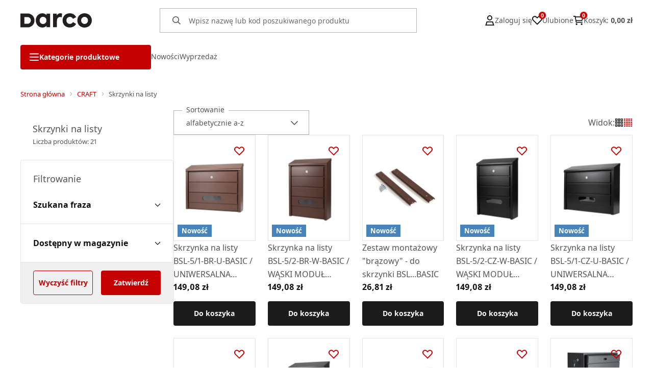

--- FILE ---
content_type: text/html
request_url: https://sklep.darco.pl/skrzynki/skrzynki_na_listy.html
body_size: 36712
content:
<!DOCTYPE html><!-- render components without fragment, because may be slots are not working correctly --><html lang="pl"> <head><meta charset="UTF-8"><title>Skrzynki na listy – Producent | DARCO Sklep Internetowy</title><link rel="canonical" href="https://sklep.darco.pl/skrzynki/skrzynki_na_listy.html"><meta name="description" content="Skrzynki na listy od producenta DARCO – trwałe, estetyczne i odporne na warunki atmosferyczne. Sprawdź modele do domu i firmy."><meta name="robots" content="index, follow"><meta property="og:title" content="Skrzynki na listy"><meta property="og:type" content="product-list"><meta property="og:image" content><meta property="og:url" content="https://sklep.darco.pl/skrzynki/skrzynki_na_listy.html"><meta name="keywords" content="Napis na skrzynce , 
Grawer na skrzynce, 
skrzynka na listy z napisem , 
skrzynka na listy z grawerem 
skrzynka na listy ,
Skrzynki podawcze, 
skrzynka na listy brązowa,
skrzynka na listy czarna,
skrzynka na listy antracyt,
skrzynka na listy RAL7021,
skrzynka na listy DARCO,
skrzynka na listy ,
skrzynka na listy bsl,
skrzynka pocztowa DARCO,
nowoczesna skrzynka na listy,
skrzynka z grawerem,
skrzynka pocztowa z napisem ,
darco, 
darco sklep, 
sklep darco, 
darco sklep internetowy, 
oficjalny sklep darco, 
darco online, 
darco producent,
"><script type="application/ld+json" >{"@context":"https://schema.org","@graph":[{"@type":"ItemList","numberOfItems":15,"itemListElement":[{"@type":"ListItem","position":1,"item":{"@type":"Product","name":"Skrzynka na listy BSL-5/1-BR-U-BASIC  / UNIWERSALNA &quot;BRĄZOWA&quot; - wizjer i kluczyk z przodu","url":"https://sklep.darco.pl/craft/skrzynka_na_listy_bsl_51_br_u_basic_uniwersalna_brazowa_wizjer_i_kluczyk_z_przodu","offers":{"@type":"Offer","price":149.08,"priceCurrency":"PLN","availability":"https://schema.org/InStock"},"image":"https://sklep.darco.pl/picture/smart/filters:quality(75):fill(white)/b93c05e58de2fb4fad6e52eb23860079.jpg"}},{"@type":"ListItem","position":2,"item":{"@type":"Product","name":"Skrzynka na listy BSL-5/2-BR-W-BASIC  / WĄSKI MODUŁ &quot;BRĄZOWA&quot;- wizjer i kluczyk z przodu","url":"https://sklep.darco.pl/craft/skrzynka_na_listy_bsl_52_br_w_basic_waski_modul_brazowa_wizjer_i_kluczyk_z_przodu","offers":{"@type":"Offer","price":149.08,"priceCurrency":"PLN","availability":"https://schema.org/InStock"},"image":"https://sklep.darco.pl/picture/smart/filters:quality(75):fill(white)/aa44388be1693be6e415ade7a9a176f8.jpg"}},{"@type":"ListItem","position":3,"item":{"@type":"Product","name":"Zestaw montażowy &quot;brązowy&quot; - do skrzynki BSL...BASIC","url":"https://sklep.darco.pl/craft/zestaw_montazowy_brazowy_do_skrzynki_bslbasic","offers":{"@type":"Offer","price":26.81,"priceCurrency":"PLN","availability":"https://schema.org/InStock"},"image":"https://sklep.darco.pl/picture/smart/filters:quality(75):fill(white)/50b34c6c897275d4ab0b2825999f8d88"}},{"@type":"ListItem","position":4,"item":{"@type":"Product","name":"Skrzynka na listy BSL-5/2-CZ-W-BASIC  / WĄSKI MODUŁ &quot;CZARNA&quot; - wizjer i kluczyk z przodu","url":"https://sklep.darco.pl/craft/skrzynka_na_listy_bsl_52_cz_w_basic_waski_modul_czarna_wizjer_i_kluczyk_z_przodu","offers":{"@type":"Offer","price":149.08,"priceCurrency":"PLN","availability":"https://schema.org/InStock"},"image":"https://sklep.darco.pl/picture/smart/filters:quality(75):fill(white)/477142590ed973f6fd57bbe70894520d.jpg"}},{"@type":"ListItem","position":5,"item":{"@type":"Product","name":"Skrzynka na listy BSL-5/1-CZ-U-BASIC  / UNIWERSALNA &quot;CZARNA&quot;  - wizjer i kluczyk z przodu","url":"https://sklep.darco.pl/craft/skrzynka_na_listy_bsl_51_cz_u_basic_uniwersalna_czarna_wizjer_i_kluczyk_z_przodu","offers":{"@type":"Offer","price":149.08,"priceCurrency":"PLN","availability":"https://schema.org/InStock"},"image":"https://sklep.darco.pl/picture/smart/filters:quality(75):fill(white)/2c5d34ab853412753abdf7b6d8378bd7.jpg"}},{"@type":"ListItem","position":6,"item":{"@type":"Product","name":"Zestaw montażowy &quot;czarny&quot; - do skrzynki BSL...BASIC","url":"https://sklep.darco.pl/craft/zestaw_montazowy_czarny_do_skrzynki_bslbasic","offers":{"@type":"Offer","price":26.81,"priceCurrency":"PLN","availability":"https://schema.org/InStock"},"image":"https://sklep.darco.pl/picture/smart/filters:quality(75):fill(white)/b9e32f2943e74544289bf475430e4797.jpg"}},{"@type":"ListItem","position":7,"item":{"@type":"Product","name":"Skrzynka na listy BSL-5/2-GR-W-BASIC  / WĄSKI MODUŁ &quot;GRAFITOWA&quot; - wizjer i kluczyk z przodu","url":"https://sklep.darco.pl/craft/skrzynka_na_listy_bsl_52_gr_w_basic_waski_modul_grafitowa_wizjer_i_kluczyk_z_przodu","offers":{"@type":"Offer","price":149.08,"priceCurrency":"PLN","availability":"https://schema.org/InStock"},"image":"https://sklep.darco.pl/picture/smart/filters:quality(75):fill(white)/e9ad33dbe35b1bc2910be45ae42139c6.jpg"}},{"@type":"ListItem","position":8,"item":{"@type":"Product","name":"Skrzynka na listy BSL-5/1-GR-U-BASIC  / UNIWERSALNA &quot;GRAFITOWA&quot;  - wizjer i kluczyk z przodu","url":"https://sklep.darco.pl/craft/skrzynka_na_listy_bsl_51_gr_u_basic_uniwersalna_grafitowa_wizjer_i_kluczyk_z_przodu","offers":{"@type":"Offer","price":149.08,"priceCurrency":"PLN","availability":"https://schema.org/InStock"},"image":"https://sklep.darco.pl/picture/smart/filters:quality(75):fill(white)/18fc50a4e5c5dfe88aceb09a90a21ed5.jpg"}},{"@type":"ListItem","position":9,"item":{"@type":"Product","name":"Zestaw montażowy &quot;grafitowy&quot; - do skrzynki BSL...BASIC","url":"https://sklep.darco.pl/craft/zestaw_montazowy_grafitowy_do_skrzynki_bslbasic","offers":{"@type":"Offer","price":26.81,"priceCurrency":"PLN","availability":"https://schema.org/InStock"},"image":"https://sklep.darco.pl/picture/smart/filters:quality(75):fill(white)/621a26ccf7883c89a0848920815fe7b2.jpg"}},{"@type":"ListItem","position":10,"item":{"@type":"Product","name":"Skrzynka na listy podawcza BSL-2-GR-L  LEWA GRAFITOWA ( XXL)","url":"https://sklep.darco.pl/craft/skrzynka_na_listy_podawcza_bsl_2_gr_l_lewa_grafitowa_xxl","offers":{"@type":"Offer","price":699.62,"priceCurrency":"PLN","availability":"https://schema.org/InStock"},"image":"https://sklep.darco.pl/picture/smart/filters:quality(75):fill(white)/6b5a26d69f9663c6e6a183db340217e1"}},{"@type":"ListItem","position":11,"item":{"@type":"Product","name":"Skrzynka na listy BSL-3-RAL7021-W - WĄSKI MODUŁ (RAL7021) - wizjer i kluczyk z przodu","url":"https://sklep.darco.pl/craft/skrzynka_na_listy_bsl_3_ral7021_w_waski_modul_ral7021_wizjer_i_kluczyk_z_przodu","offers":{"@type":"Offer","price":215.99,"priceCurrency":"PLN","availability":"https://schema.org/InStock"},"image":"https://sklep.darco.pl/picture/smart/filters:quality(75):fill(white)/ad72315798cd93c61519c5be01f9e2e2.jpg"}},{"@type":"ListItem","position":12,"item":{"@type":"Product","name":"Skrzynka na listy BSL-1-RAL7021-U - UNIWERSALNA (RAL7021)- wizjer i kluczyk z przodu","url":"https://sklep.darco.pl/craft/skrzynka_na_listy_bsl_1_ral7021_u_uniwersalna_ral7021_wizjer_i_kluczyk_z_przodu","offers":{"@type":"Offer","price":215.99,"priceCurrency":"PLN","availability":"https://schema.org/InStock"},"image":"https://sklep.darco.pl/picture/smart/filters:quality(75):fill(white)/9aaf22d9e7a34be628342fffc41edb8a.jpg"}},{"@type":"ListItem","position":13,"item":{"@type":"Product","name":"Skrzynka na listy podawcza BSL-2-GR-P  PRAWA GRAFITOWA (XXL)","url":"https://sklep.darco.pl/craft/skrzynka_na_listy_podawcza_bsl_2_gr_p_prawa_grafitowa_xxl","offers":{"@type":"Offer","price":699.62,"priceCurrency":"PLN","availability":"https://schema.org/InStock"},"image":"https://sklep.darco.pl/picture/smart/filters:quality(75):fill(white)/69ad590a9044d69ae635ef1119cc5794"}},{"@type":"ListItem","position":14,"item":{"@type":"Product","name":"Skrzynka na listy BSL-3-GR-W - WĄSKI MODUŁ GRAFITOWA - wizjer i kluczyk z przodu","url":"https://sklep.darco.pl/craft/skrzynka_na_listy_bsl_3_gr_w_waski_modul_grafitowa_wizjer_i_kluczyk_z_przodu","offers":{"@type":"Offer","price":215.99,"priceCurrency":"PLN","availability":"https://schema.org/InStock"},"image":"https://sklep.darco.pl/picture/smart/filters:quality(75):fill(white)/fe3b711f1cdb38e8883c7e3e91b0237e.jpg"}},{"@type":"ListItem","position":15,"item":{"@type":"Product","name":"Skrzynka na listy BSL-3-CZ-W - WĄSKI MODUŁ CZARNA - wizjer i kluczyk z przodu","url":"https://sklep.darco.pl/craft/skrzynka_na_listy_bsl_3_cz_w_waski_modul_czarna_wizjer_i_kluczyk_z_przodu","offers":{"@type":"Offer","price":215.99,"priceCurrency":"PLN","availability":"https://schema.org/InStock"},"image":"https://sklep.darco.pl/picture/smart/filters:quality(75):fill(white)/ba97d09348ce0036be6ef253931a78ef.jpg"}}]},{"@type":"BreadcrumbList","itemListElement":[{"@type":"ListItem","position":1,"item":{"@id":"https://sklep.darco.pl/craft","name":"CRAFT"}},{"@type":"ListItem","position":2,"item":{"@id":"https://sklep.darco.pl/skrzynki/skrzynki_na_listy","name":"Skrzynki na listy"}}]}]}</script><link rel="next" href="/skrzynki/skrzynki_na_listy.html?page=2"><link rel="preconnect" href="https://www.googletagmanager.com"><meta name="viewport" content="minimum-scale=1, initial-scale=1, maximum-scale=5, width=device-width, shrink-to-fit=no, viewport-fit=cover"><link rel="icon" type="image/svg+xml" href="/favicon.svg"><meta name="msapplication-TileColor" content="#FFFFFF"><meta name="theme-color" content="#FFFFFF"><script type="module" src="/js/PWATags.astro_astro_type_script_index_0_lang-BzrFzSvZ.js"></script><link rel="manifest" href="/manifest.webmanifest"><link rel="stylesheet" href="/_astro/globals.NGes5C0x.css">
<link rel="stylesheet" href="/_astro/layout.Hq-1J8ki.css">
<link rel="stylesheet" href="/_astro/_id_.Bg7EMS40.css">
<link rel="stylesheet" href="/_astro/_id_.3dCu_n5m.css">
<link rel="stylesheet" href="/_astro/_niceUrl_.BG3l62OM.css">
<link rel="stylesheet" href="/_astro/_id_.Bz8cxlg6.css">
<link rel="stylesheet" href="/_astro/globals.CiGQngQv.css">
<link rel="stylesheet" href="/_astro/1login-auth.BaFr1odV.css">
<link rel="stylesheet" href="/_astro/_niceUrl_.CjHS6Dvv.css">
<link rel="stylesheet" href="/_astro/_niceUrl_.BDVo2dGl.css">
<link rel="stylesheet" href="/_astro/_niceUrl_.Bl9dRkgS.css">
<link rel="stylesheet" href="/_astro/_niceUrl_.DBLIHHSZ.css">
<link rel="stylesheet" href="/_astro/_niceUrl_.9OHzb1Qs.css">
<link rel="stylesheet" href="/_astro/_niceUrl_.DhlhyFSS.css">
<link rel="stylesheet" href="/_astro/_id_.M6Uepb8-.css">
<link rel="stylesheet" href="/_astro/_id_.B7ZxAAmK.css">
<link rel="stylesheet" href="/_astro/confirmation.CFtppUx0.css">
<link rel="stylesheet" href="/_astro/_niceUrl_.D2bMvsC1.css">
<link rel="stylesheet" href="/_astro/forgot-password.Dikd7RX3.css">
<link rel="stylesheet" href="/_astro/login.pkSmq8oY.css">
<link rel="stylesheet" href="/_astro/compare.5ov5Vs0M.css">
<link rel="stylesheet" href="/_astro/_niceUrl_.hzrVs83W.css">
<link rel="stylesheet" href="/_astro/_niceUrl_.BvUX4LZV.css">
<link rel="stylesheet" href="/_astro/_niceUrl_.gWAlhcQz.css">
<link rel="stylesheet" href="/_astro/login.CiOXybPC.css">
<link rel="stylesheet" href="/_astro/_id_.CW1ssOG8.css">
<link rel="stylesheet" href="/_astro/_id_.BLbDQd4O.css"></head> <body> <script>(function(){const translations = {"common":{"from":"od","to":"do","add":"Dodaj","add-review":"Oceń produkt","add-to-cart":"Dodaj do koszyka","add-to-cart-error":"Wystąpił błąd podczas dodawania do koszyka.","add-to-cart-success":"Produkt został dodany do koszyka","back":"Powrót","back-to-login":"Powrót do logowania","cancel":"Anuluj","cart":"Koszyk","collection-point":"Punkt odbioru","continue":"Kontynuuj zakupy","continue-as-guest":"Złóż zamówienie jako gość","continue-as-guest-desc":"Złóż zamówienie szybciej. Utwórz <0>konto w następnym kroku</0>, aby zaoszczędzić czas podczas kolejnych zakupów.","customer-account":"Konto","day":{"short":{"friday":"pt.","monday":"pon.","saturday":"sob.","sunday":"niedz.","thursday":"czw.","tuesday":"wt.","wednesday":"śr."}},"delete":"Usuń","delete-error":"Wystąpił błąd podczas próby usuwania.","delete-success":"Adres został usunięty.","delivery":"Dostawa","delivery-address":"Adres dostawy","description":"Opis produktu","info-about-product":"Informacje o produkcie","discount":"Rabat","dont-have-account":"Nie masz jeszcze konta? <0>Zarejestruj się</0>","edit":"Edytuj","enter-city":"Wybierz miasto","enter-country-state":"Wybierz województwo","error-occurred":"Wystąpił błąd","server-error-occurred":"Wystąpił błąd serwera","error-occurred-during-login":"Wystąpił błąd podczas logowania","error-pattern":"Niepoprawny format","error-required":"Pole wymagane","error-postal-code":"Niepoprawny kod pocztowy","forgot-password":"Nie pamiętasz hasła?","forgot-password-email":"Podaj swój e-mail, jeśli mamy go w systemie, wyślemy Ci link do zmiany hasła.","forgot-password-email-or-phone":"Podaj e-mail lub numer telefonu użyty podczas zakładania konta. Jeśli mamy go w systemie, wyślemy Ci link do zmiany hasła.","invalid-login":"Niepoprawny adres e-mail lub numer telefonu","go-to-place-order":"Przejdź do składania zamówienia","item-count":{"few":"{{count}} produkty","many":"{{count}} produktów","one":"{{count}} produkt","other":"{{count}} produktów"},"login":"Zaloguj się","main-page":"Strona główna","more":"więcej","month":{"few":"{{count}} miesiące","many":"{{count}} miesięcy","one":"{{count}} miesiąc","other":"{{count}} miesięcy"},"name":"Nazwa","newsletter":"Newsletter","your-email":"Twój adres email","newsletter-enter-email":"Podaj swój adres email","newsletter-signin":"Zapisz się","first-page":"Pierwsza strona","next-page":"Następna","no-search-results":"Brak wyników wyszukiwania","opinions":"Opinie","order":"Zamówienie","order-number":"Numer zamówienia","order-price":"Wartość zamówienia","order-status":"Status","order-summary":"Podsumowanie zamówienia","outpost-shops":"Sklepy stacjonarne","outpost-shop":"Sklep stacjonarny","page":"Strona","page-from":"z","pagination-info":"Wyświetlane od {{from}} do {{to}} z {{of}} elementów.","pagination-infinite-info":"Wyświetlane {{to}} z {{of}} elementów.","password-change":"Zmiana hasła","password-changed":"Twoje hasło zostało zmienione.","password-email-notification":{"line1":"Zajrzyj do folderu ze spamem.","line2":"Sprawdź, czy podany adres jest poprawny.","line3":"Odczekaj 15 minut i spróbuj ponownie.","paragraph":"Nie dotarł do Ciebie e-mail?","title":"Wysłaliśmy do Ciebie e-mail na adres <0>{{email}}</0>"},"password-phone-notification":{"title":"Wysłaliśmy do Ciebie SMS na numer <0>{{phone}}</0>","paragraph":"Nie dotarł do Ciebie SMS?","line1":"Jeśli w ciągu kilku minut SMS nie zostanie dostarczony kliknij poniżej, aby wygenerować nowy kod potwierdzający"},"passwords-not-match":"Podane hasła nie są identyczne","previous-page":"Poprzednia","last-page":"Ostatnia strona","product":"Produkt","product-availability-nofound":"Nie znaleziono sklepów spełniających wybrane kryteria.","product-availability-beginning-info":"Proszę wpisać miasto lub wybrać rozmiar","product-cart-success-long":"Produkt \"{{product}}\" został dodany do koszyka.","product-name":"Nazwa produktu","product-outposts":"Sprawdź dostępność w placówkach","product-price":"Cena","product-price-type":"Cena {{priceType}}","product-quantity":"Ilość","product-select-variant":"Wybierz rozmiar","product-sum":"Suma","product-variant":"Wariant","products":"Produkty","products-count":"Produkty ({{count}})","rate-it":"Oceń","rated":"Oceniony","remove-from-favorites":"Usuń z ulubionych","repository-add-fail":"Wystąpił błąd podczas dodawania do ulubionych.","repository-added":"Produkt dodany do ulubionych.","repository-added-long":"Produkt \"{{name}}\" został dodany do ulubionych produktów.","repository-remove-fail":"Wystąpił błąd podczas usuwania z ulubionych.","repository-removed":"Produkt usunięty z ulubionych.","repository-removed-long":"Produkt \"{{name}}\" został usunięty z ulubionych produktów.","required":"* pola obowiązkowe","required-field":"*","review-content":"Napisz opinię","review-content-optional":"Treść opinii (opcjonalne)","date-added":"Data dodania:","no-reviews":"Brak opinii","no-reviews-desc":"Jeszcze nikt nie ocenił tego produktu. <br></br>Bądź pierwszą osobą, która podzieli się opinią o tym produkcie!","reviews-allowed":"Twoja opinia ma znaczenie!","reviews-allowed-desc":"Pomóż innym w podjęciu decyzji i podziel się swoimi doświadczeniami z tym produktem.","review-score":"Ocena {{name}}","review-created":"Recenzja utworzona","reviews":"Oceny i opinie","save":"Zapisz","save-changes":"Zapisz zmiany","search":{"orders":"Nr zamówienia","products":"Szukaj produktów...","search":"Szukaj","results":"Wyniki dla","open":"Otwórz wyszukiwanie"},"gallery":{"pagination":"Nawigacja galerii","go-to-slide":"Przejdź do slajdu {{number}}","current-slide":"Slajd {{current}} z {{total}}"},"see-all":"Zobacz wszystkie","selected-filters":"Wybrane filtry","show":"Pokaż","show-2":"Zobacz","show-all":"Zobacz wszystko","show-less":"Pokaż mniej","show-more-2":"Pokaż więcej","show-more":"Zobacz więcej","show-selected":"Pokaż wybrane","sizetable":"Tabela rozmiarów","subcategories":"Podkategorie","suggestions":"Sugestie","telephone":"Numer telefonu","to-cart":"Do koszyka","accept":"Akceptuj","load-more":"Załaduj {{limit}} więcej","header404":"Niestety, strona o podanym adresie nie została odnaleziona.","content404":"W razie wątpliwości skontaktuj się z nami.","header403":"Nie masz uprawnień do oglądania tej strony","content403":"W razie wątpliwości skontaktuj się z nami.","error-back":"Wróć na stronę główną","back-to-help-center":"Wróć do centrum pomocy","rate-product":"Oceń produkt","review-title":"Tytuł opinii (opcjonalne)","promotion":"Promocja","select-file":"Wybierz plik","product-id":"ID produktu","product-url":"URL produktu","cart-without-name":"Koszyk bez nazwy","cart-name":"Nazwa koszyka","cart-items":"Produkty","cart-total":"Wartość","your-account":"Twoje konto","repository":"Ulubione","search-placeholder":"Wpisz nazwę lub kod poszukiwanego produktu","selected-language":"Język","footer-merce":"e-commerce platform by","favorite":"Ulubione","home":"Home","download":"Pobierz","producer":"Producent","sortby":"Kolejność","date-range":"Zakres dat","item-count-long":"Liczba produktów: {{count}}","back-to":"Wróć do - {{categoryName}}","filters-and-sorting":"Filtry i sortowanie","add-to-favorites":"Dodaj do ulubionych","in-days":"{{value}} dni","in-hours":"{{value}}h","delivery-in":"Wysyłka w","vat":"VAT","ean":"EAN","unit":"Jednostka","warehouse-symbol":"Symbol magazynowy","custom-code":"Kod własny","ask-about-product":"Zapytaj o produkt","warehouse":"Magazyn","less":"Mniej","quantity":"Ilość","filename":"Nazwa pliku","options-not-found":"Nie znaleziono opcji","check":"Sprawdź","choose-size-error":"Proszę wybrać rozmiar","notify-info":"Wpisz swój adres e-mail. Kiedy produkt wariant będzie ponownie dostępny, zostanie do Ciebie wysłana wiadomość.","notify-success":"Twój adres e-mail został pomyślnie zapisany.","available":"Dostępny","unavailable":"Niedostępny","variants":"Warianty","selected-outpost":"Wybrany magazyn","edit-my-carts":"Edytuj moje koszyki","validation-required":"Pole jest wymagane","validation-email":"Niepoprawny adres email","validation-telephone":"Niepoprawny numer telefonu","validation-min-length":{"few":"Pole musi zawierać co najmniej {{count}} znaki","many":"Pole musi zawierać co najmniej {{count}} znaków","one":"Pole musi zawierać co najmniej {{count}} znak","other":"Pole musi zawierać co najmniej {{count}} znaków"},"validation-max-length":{"few":"Pole może zawierać maksymalnie {{count}} znaki","many":"Pole może zawierać maksymalnie {{count}} znaków","one":"Pole może zawierać maksymalnie {{count}} znak","other":"Pole może zawierać maksymalnie {{count}} znaków"},"validation-min":"Wartość nie może być mniejsza niż {{min}}","validation-max":"Wartość nie może być większa niż {{max}}","validation-regex":"Użyto niedozwolonego znaku","validation-accept-rules":"Musisz zaakceptować regulamin","cheapest-price-info":"Najniższa cena z 30 dni przed obniżką:","cheapest-price-label":"Najniższa cena z 30 dni przed obniżką","regular-price-label":"Cena regularna","promotion-price-label":"cena promocyjna","actual-price-label":"cena aktualna","price-with-code-label":"z kodem","coupon-code-copied":"Skopiowano: {{code}}","show-all-products":"Zobacz wszystkie produkty","opening-hours":"Godziny otwarcia","map-directions":"Wskazówki dojazdu","days":{"one":"dzień","few":"dni","many":"dni","other":"dni"},"hours":{"one":"godzina","few":"godziny","many":"godzin","other":"godzin","short":"godz."},"minutes":{"one":"minuta","few":"minuty","many":"minut","other":"minut","short":"min."},"seconds":{"one":"sekunda","few":"sekundy","many":"sekund","other":"sekund","short":"sek."},"price-history":"Najniższa cena w ostatnich 30 dniach","choose-size":"Wybierz rozmiar","product-notify":"Powiadom o dostępności","complete-stylization":"Uzupełnij stylizację","submit":"Wyślij","email":"Adres e-mail","email-or-phone":"Adres e-mail lub numer telefonu","read-on":"Czytaj dalej","news":"Aktualności","total-price":"Łączna cena","total-worth":"Łączna wartość","confirm-register":"Potwierdzenie rejestracji","confirm-register-failed":"Potwierdzenie rejestracji nie powiodło się","go-to-checkout":"Przejdź do kasy","activated-loyalty-card":"Aktywowano kartę lojalnościową","activate-loyalty-card":"Aktywacja karty lojalnościowej","index":"Indeks","update-app-title":"Dostępna aktualizacja!","update-app-message":"Nowa wersja aplikacji {{appName}} jest dostępna! Czy chcesz pobrać ją teraz?","update-app-confirm":"Aktualizuj","update-app-cancel":"Nie teraz","offline-mode":"Tryb offline","offline-mode-message":"Twoje urządzenie nie ma połączenia z internetem potrzebnego do korzystania z serwisu.","try-again":"Spróbuj ponownie","open-settings":"Otwórz ustawienia","compare-product":"Porównaj produkt","compare-products":"Porównaj produkty","add-to-compare":"Dodaj do porównania","remove-from-compare":"Usuń z porównania","compare":"Porównywarka produktów","categories":"Kategorie","show-differences":"Pokaż różnice","compare-add-fail":"Osiągnięto maksymalną ilość produktów w porównywarce","no-products-to-compare":"Brak produktów do porównania","vide":"Porównaj","documents-for-download":"Dokumenty do pobrania","outpost-error":{"permission-danied":"Użytkownik zabronił dostępu do lokalizacji.","position-unvailable":"Informacje o lokalizacji są niedostępne.","timeout":"Przekroczono limit czasu przy próbie uzyskania lokalizacji.","default":"Wystąpił nieznany błąd podczas uzyskiwania lokalizacji."},"find-nearest":"Znajdź najbliższą placówkę","find-outpost":"Znajdź placówkę","not-support-geolocation":"Twoja przeglądarka nie obsługuje geolokalizacji.","show-all-outposts":"Pokaż wszystkie","prefix-phone":"tel.:","prefix-email":"mail:","auth-services":{"facebookApi":"Facebook","googleApi":"Google","wpOneLogin":"WP 1Login","twitter":"Twitter","instagram":"Instagram","appleApi":"Apple"},"social-login":"Lub zaloguj się przez","social-login-error":"Logowanie zakończone niepowodzeniem","social-login-redirect-info":"Proszę czekać. Za chwilę nastąpi przekierowanie...","login-action":"Logowanie","cart-reminder":"Nie zwlekaj z zakupem, dodanie artykułów do koszyka nie oznacza ich rezerwacji.","cart-reminder-finalization-options":"Brak metod transportu oraz dostawy.","cart-reminder-finalization-options-alternative":"Brak możliwości realizacji zamówienia w wybranym kraju dostawy.","welcome-user":"Witaj <0>{{name}}</0>","my-data":"Moje dane","change-password":"Zmień hasło","terms-and-conditions":"Zgody marketingowe","billing-data":"Dane do faktury VAT","my-addresses":"Adresy","change-outpost":"Zmień magazyn","my-orders":"Zamówienia","my-returns":"Zwroty","my-complaints":"Reklamacje","import-products-to-cart":"Import produktów do koszyka","import-products":"Import produktów","carts-in-cash":"Koszyki","trade-credit":"Kredyt kupiecki","trade-documents":"Dokumenty handlowe","trade_document":"Dokument handlowy","loyalty-program":"Program lojalnościowy","employees":"Pracownicy","panel":"Panel","logout":"Wyloguj się","your-manager":"Twój opiekun","contact-with-manager":"Skontaktuj się ze swoim opiekunem","contact-with-manager-info":"Nie masz pewności lub potrzebujesz profesjonalnej rady ? Skontaktuj sie ze swoim opiekunem","to-cash":"Do kasy","go-to-cash":"Przejdź do kasy","points":"Punkty","selected-cart":"Wybrany koszyk","manage-carts":"Zarządzaj koszykami","cart-total-price":"Łącznie","popular-phrases":"Popularne hasła","shipment-estimation-today":"Kup do {{hour}} - wysyłka dzisiaj","shipment-estimation-other":"Najszybsza wysyłka: {{day}}","selected-products":"Wybrane produkty: ","total-value":{"nett":"Wartość netto: ","gross":"Wartość brutto: "},"add-selected":"Dodaj zaznaczone","products-added-to-cart":"Produkty zostały dodane do koszyka","order-id":"ID zamówienia","date":"Data","amount":{"nett":"Kwota netto","gross":"Kwota brutto"},"status":"Status","tracking":"Tracking","address":"Adres","actions":"Akcje","retry":"Ponów","last-orders":"Ostatnie zamówienia","missing-orders":"Brak zamówień","missing-last-orders":"Brak ostatnich zamówień","menu":"Menu","in-warehouse":"W magazynie","or":"lub","update-customized-name-error":"Nie udało się zaktualizować kodu własnego","product-code":"Kod produktu","base-technical-data":"Podstawowe dane techniczne","product-customized-names":"Własne kody produktów","own-product-name":"Nazwa własna produktu","upload-file-with-codes":"Wgraj plik z kodami","assigned-discounts":"Przypisane promocje","no-assigned-discounts":"Brak przypisanych promocji","individual-disount":"Indywidualny rabat","settings":"Ustawienia","select-currency":"Wybierz walutę","select-language":"Wybierz język","select-country":"Wybierz kraj","anonymize-account-message":"Udało się usunąć konto","anonymize-account-message-error":"Nie udało się usunąć konta","anonymize-account":"Usunięcie konta","confirmation-title":"Potwierdzanie operacji","confirmation-success-message":"Operacja przebiegła pomyślnie","confirmation-error-message":"Operacja zakończona niepowodzeniem","delete-customer-requires-confirmation":"Wymagane potwierdzenie. Wysłano wiadomość e-mail z dalszymi instrukcjami.","start":"Start","clear":"Wyczyść","recently-searched":"Ostatnio wyszukiwane","hints":"Podpowiedzi","options":"Opcje","last-order":"Ostatnie zamówienie","no-last-order-found":"Nie znaleziono ostatniego zamówienia","edit-my-data":"Edytuj moje dane","last-viewed":"Ostatnio oglądane","remove-product-availabilty-notification":"Powiadomienia o dostępności produktów","remove-product-availabilty-notification-success":"Prawidłowo usunięto powiadomienie o dostępności produktu","remove-product-availabilty-notification-error":"Wystąpił błąd. Nie udało się zapisać zmian.","assigned-documents":"Przypisane dokumenty","no-documents-assigned":"Brak przypisanych dokumentów","freebies-to-choose":"Gratisy do wyboru:","freebies-terms":"Regulamin kampanii","offers":"Oferty","nett":"netto","gross":"brutto","catalog-price":"Cena katalogowa:","review-information":"Powiadomienie","review-information-content":"W naszej witrynie opinie mogą dodawać tylko osoby, które zakupiły produkt. <0>Dodaj opinię</0>","review-information-content-logged-in":"Opinie mogą dodawać tylko zalogowani użytkownicy.<br></br> <0>Zaloguj się</0>, aby podzielić się swoją opinią, lub <1>załóż konto</1> w kilka chwil.","vouchers-list":"Karty podarunkowe","other-vouchers":"Inne karty podarunkowe","voucher-balance":"Twoje saldo","voucher-balance-error":"Wystąpił błąd podczas pobierania salda","voucher-code":"Kod karty podarunkowej","voucher-code-added-successfully":"Pomyślnie zrealizowano kod","realize":"Zrealizuj","product-notifications":"Powiadomienia o dostępności","no-product-notifications":"Nie masz żadnych powiadomień o produktach","product-notification-removed-successfully":"Powiadomienie zostało usunięte","remove":"Usuń","generate-technical-data-sheet":"Pobierz kartę TDS","generate-technical-data-sheet-page":"Twoja karta TDS powinna zostać pobrana automatycznie. <br/> Jeśli pobieranie nie rozpoczęło się:","generate-technical-data-sheet-copied":"Adres karty TDS skopiowany do schowka","generate-technical-data-sheet-copied-error":"Wystąpił błąd podczas kopiowania adresu karty TDS","weight":"Waga","weightUnit":"kg","contact-list-heading":"Napisz do nas","contact-list-description":"Skontaktuj się z naszym zespołem specjalistów, którzy z przyjemnością odpowiedzą na wszystkie Twoje pytania i pomogą znaleźć najlepsze rozwiązania. Jesteśmy tutaj, aby Ci pomóc – napisz lub zadzwoń do nas już dziś!","contact-list-all":"Wszystkie","invalid-number":"Nieprawidłowy numer","invalid-country-code":"Nieprawidłowy kod kraju","too-short":"Numer jest za krótki","too-long":"Numer jest za długi","track-shipment":"Śledź przesyłkę","notify":"Powiadom","no-products-found":"Nie znaleziono produktów","subgroup-discounts":"Progi rabatowe","from-you":"od Ciebie","current-location":"Aktualna lokalizacja","your-discount":"Twój rabat","rga-action-return":"Zwróć produkty","rga-action-complaint":"Zgłoś reklamację","price-with-discount":"Cena z rabatem","code":"Kod","payment-errors":{"update-shipping":"Wystąpił błąd podczas zmiany sposobu wysyłki","update-coupon":"Wystąpił błąd podczas dodawania kodu rabatowego","coupon-limit-exceeded":"Możesz skorzystać maksymalnie z jednego kodu rabatowego","order-processing":"Wystąpił błąd podczas procesowania zamówienia","checkout":"Wystąpił błąd podczas procesowania koszyka"},"percentage-discount":"Rabat procentowy","cash-discount":"Rabat kwotowy","turnover-from":"Od obrotu","turnover-to":"Do obrotu","your-turnover":"Twój obrót","turnover-error":"Wystąpił błąd podczas pobierania progów rabatowych","turnover":"Obrót","your-current-discount":"Twój obecny rabat","your-turnover-time":"Twój obrót w ostatnich 180 dniach","turnover-notification":"Dokonaj zakupu na kwotę <span>{{price}}</span> w ciągu <span>{{days}} dni</span>, aby nie utracić obecnego rabatu! Brak zamówienia w tym terminie spowoduje zmniejszenie rabatu.","choose-variant":"Wybierz wariant","price-per-unit":"Cena za {{amount}}{{unit}}","come-back":"Wróć","display":"Wyświetl","email-or-phone-number":"E-mail lub numer telefonu","account-was-confirmed":"Konto zostało potwierdzone","account-confirmed-error":"Nie udało się potwierdzić konta","loyalty-card":"Klub Klienta","empty-price-title":"Zaloguj się, aby zobaczyć ceny","empty-price-title-logged-in":"Skontaktuj się by kupić ten produkt","empty-price-description":"Aby poznać cenę produktu i dokonać zakupu, zaloguj się na swoje konto.","empty-price-description-logged-in":"Ten produkt jest dostępny tylko na zamówienie, skontaktuj się z nami jeśli chcesz go kupić.","nett-price":"Cena netto","gross-price":"Cena brutto","shortcut-availability":"Dost.","shortcut-size":"Roz.","additional-options":"Opcje do zamówienia","approve":"Zaakceptuj","disapprove":"Odrzuć","order-approved":"Zamówienie zostało zaakceptowane","order-disapproved":"Zamówienie zostało odrzucone","go-to-login-page":"Przejdź do strony logowania","content":"Treść","show-price":"Wyświetl cenę","confirm-register-success":"Konto zostało pomyślnie zarejestrowane","go-to-panel-page":"Przejdź do panelu","customer-redirect-info":"Proszę czekać. Za chwilę nastąpi przekierowanie...","if-no-redirection-occurred":"Jeśli nie nastąpiło przekierowanie","click-here":"kliknij tutaj","confirm-register-failed-result":"Kod potwierdzający nie istnieje, ponów potwierdzenie w formularzu logowania","your-signature":"Twój podpis","signature-info":"Twoja recenzja będzie widoczna dla wszystkich, dlatego zdecyduj jak chcesz się podpisać.","confirmation-code":"Kod potwierdzający","submit-reset-password":"Zresetuj hasło","date-of-birth-invalid":"Nieprawidłowa data urodzenia","loyalty-card-activation-error":"Kod potwierdzający został wykorzystany bądź wygasł lub nie istnieje","skip-to-main-content":"Przejdź do głównej treści","main-navigation":"Nawigacja główna","submenu-navigation":"Nawigacja podmenu {{category}}","footer-navigation":"Nawigacja stopki","checkout-progress":"Etapy zamówienia","copy-coupon-code":"Skopiuj kod kuponu","show-password":"Pokaż hasło","hide-password":"Ukryj hasło","close":"Zamknij","availability":"Dostępność","close-modal":"Zamknij okno dialogowe","view-product-details":"Zobacz szczegóły produktu","add-to-comparison":"Dodaj do porównania","remove-from-comparison":"Usuń {{product}} z porównania","stars":"gwiazdki","stars-rating":"{{value}} z {{max}} gwiazdek","previous":"Poprzedni","next":"Następny","info":"Informacja","leave-page-message":"Masz zaznaczone produkty. Czy na pewno chcesz opuścić stronę?","producers":"Producenci"},"product":{"listType":"Widok","list-type-default":"Widok domyślny","list-type-medium":"Widok średni","list-type-large":"Widok duży","list-type-wide":"Widok szeroki","filters":"Filtrowanie","filters2":"Filtry","active-filters":"Aktywne filtry","free-delivery-from":"Darmowa dostawa od","delivery-from":"Dostawa od","choose-variant":"Wybierz wariant","all-products":"Wszystkie produkty","sortby2":"Sortowanie","yes":"Tak","no":"Nie","clear-filters":"Wyczyść filtry","clear":"Wyczyść","select-filters":"Zastosuj filtry","confirm":"Zatwierdź","composition":"Skład","deliveryCosts":"Koszty dostawy","paymentMethods":"Formy płatności","all-filters":"Wszystkie filtry","selected":"Wybrano","apply":"Zastosuj","technical-data":"Dane techniczne","download-files":"Pliki do pobrania","product-notavailable":"Niedostępny","current-select":"Obecnie wybrany","set-as-selected":"Ustaw jako mój magazyn","warehouses-availability":"Dostępność w magazynach","availability":"Dostępność","product-available":"Dostępne","check-in-warehouses":"Sprawdź dostępność w magazynach","choose-set-element":"Dobierz {{sequence}} element zestawu","choose-set-variant":"Wybierz rozmiar {{sequence}} elementu zestawu","sequence-1-order":"pierwszy","sequence-1-other":"pierwszego","sequence-2-order":"drugi","sequence-2-other":"drugiego","sequence-3-order":"trzeci","sequence-3-other":"trzeciego","sequence-4-order":"czwarty","sequence-4-other":"czwartego","sequence-5-order":"piąty","sequence-5-other":"piątego","shipping":{"zero":"Wysyłka dzisiaj.","one":"Wysyłka jutro.","two":"Wysyłka pojutrze.","few":"Wysyłka {{date}}.","many":"Wysyłka {{date}}.","other":"Wysyłka {{date}}."},"notify-about-availability":"Powiadom o dostępności","notify-about-availability-success":"Zapisano pomyślnie. Otrzymasz powiadomienie, gdy produkt będzie dostępny.","product-unavailable":"Produkt niedostępny","notify-about-availability-by-mail":{"one":"Powiadom mnie o dostępności mailem.","few":"Powiadom mnie o dostępności rozmiaru mailem.","other":"Powiadom mnie o dostępności rozmiaru mailem."},"notify-me":"Powiadom mnie","notify-me-for-variant":"Powiadom mnie gdy {{variant}} będzie dostępny","properties":"Właściwości","show-pictures":"Pokaż zdjęcia","specification":"Specyfikacja","immediateShipping":"Natychmiastowa wysyłka","notify-me-statement":"Chcę otrzymać wiadomość e-mail, kiedy mój rozmiar będzie dostępny.","notify-me-size":"Rozmiar: {{size}}","sku":"SKU","ean":"EAN","id":"ID","bundled-items-header":"Produkty wchodzące w skład zestawu","codeUsed":"Aktywowany","useCode":"Aktywuj","freeShipping":{"one":"Darmowa wysyłka do {{info}} dnia roboczego.","few":"Darmowa wysyłka do {{info}} dni roboczych.","many":"Darmowa wysyłka do {{info}} dni roboczych.","other":"Darmowa wysyłka do {{info}} dni roboczych."},"shippingDelivery":{"one":"Wysyłka do {{info}} dnia roboczego.","few":"Wysyłka do {{info}} dni roboczych.","many":"Wysyłka do {{info}} dni roboczych.","other":"Wysyłka do {{info}} dni roboczych."},"add-to-favorites":"Dodaj do ulubionych","remove-from-favorites":"Usuń z ulubionych","select-variant":"Wybierz wariant {{variant}}","zoom-image":"Powiększ obraz {{number}}","gallery":"Galeria","gallery-thumbnails":"Miniatury galerii"}};
const SERVER_HOST = undefined;
const INPOST_HOST = undefined;
const REQUEST_TIMEOUT = undefined;
const isMobile = false;
const sitesInfo = {"countries":[{"name":"Polska","code":"pl","currencies":[{"symbol":"zł","code":"PLN","name":"Polski złoty"}],"languages":[{"code":"pl","name":"Polski"}],"defaults":{"currency":{"symbol":"zł","code":"PLN","name":"Polski złoty"},"language":{"code":"pl","name":"Polski"}},"locale":{"priceFormat":"%p %e","decimalSeparator":",","thousandSeparator":"","dateFormat":"d.m.Y","timeFormat":"H:i:s","showZeroDecimalParts":true}}],"country":{"name":"Polska","code":"pl","currencies":[{"symbol":"zł","code":"PLN","name":"Polski złoty"}],"languages":[{"code":"pl","name":"Polski"}],"defaults":{"currency":{"symbol":"zł","code":"PLN","name":"Polski złoty"},"language":{"code":"pl","name":"Polski"}},"locale":{"priceFormat":"%p %e","decimalSeparator":",","thousandSeparator":"","dateFormat":"d.m.Y","timeFormat":"H:i:s","showZeroDecimalParts":true}},"currency":{"symbol":"zł","code":"PLN","name":"Polski złoty"},"language":{"code":"pl","name":"Polski"},"shopName":"Sklep.darco.pl ","CDNAddress":"https://sklep.darco.pl/","plugins":{"inpost_pay":{"isActive":false,"merchantClientId":""}},"siteSwitcher":null,"watermark":null,"acl":{"crm":{"allow_custom_address_data_in_cart":false,"allow_custom_billing_data_in_cart":false,"allow_coupon_usage_in_cart":true,"allow_voucher_usage_in_cart":false}},"activeOperatorNotificationTypes":{"change_trade_credit_value":false},"settings":{"timeShippingAt":"16:00","isActiveClickAndCollect":false,"customerEmployeeActivation":true,"notifyOperatorBeforeSaveRegister":false,"allowRegistrationByPhoneNumber":false,"isProductNotificationEnabled":false,"offerType":"discount","kdrEnabled":false},"agreementScenarioConfig":{"customerRegisterScenario":"customer_register","customerPanelScenario":"customer_register","orderScenario":"customer_register","newsletterScenario":"newsletter"},"defaultLang":"pl","googleRecaptcha":{"isActive":false,"siteKey":null,"actions":null},"timeEstimation":{"date":"2026-01-20 16:00:00"}};
const AI_CHAT_HOST = undefined;
const integrations = {"gtmId":"G-1LKES4CSXF","customGtmUrl":"","quarticonId":"","trustMateStars":"","trustMateReviews":"","hotjarId":"","cookiebotId":"","luigisbox":"","sm":""};

      window.__raccoon__ = {
        translations,
        isMobile,
        sitesInfo,
        SERVER_HOST,
        INPOST_HOST,
        REQUEST_TIMEOUT,
        AI_CHAT_HOST,
        integrations: integrations,
      };
    })();</script> <style>astro-island,astro-slot,astro-static-slot{display:contents}</style><script>(()=>{var e=async t=>{await(await t())()};(self.Astro||(self.Astro={})).load=e;window.dispatchEvent(new Event("astro:load"));})();</script><script>(()=>{var A=Object.defineProperty;var g=(i,o,a)=>o in i?A(i,o,{enumerable:!0,configurable:!0,writable:!0,value:a}):i[o]=a;var d=(i,o,a)=>g(i,typeof o!="symbol"?o+"":o,a);{let i={0:t=>m(t),1:t=>a(t),2:t=>new RegExp(t),3:t=>new Date(t),4:t=>new Map(a(t)),5:t=>new Set(a(t)),6:t=>BigInt(t),7:t=>new URL(t),8:t=>new Uint8Array(t),9:t=>new Uint16Array(t),10:t=>new Uint32Array(t),11:t=>1/0*t},o=t=>{let[l,e]=t;return l in i?i[l](e):void 0},a=t=>t.map(o),m=t=>typeof t!="object"||t===null?t:Object.fromEntries(Object.entries(t).map(([l,e])=>[l,o(e)]));class y extends HTMLElement{constructor(){super(...arguments);d(this,"Component");d(this,"hydrator");d(this,"hydrate",async()=>{var b;if(!this.hydrator||!this.isConnected)return;let e=(b=this.parentElement)==null?void 0:b.closest("astro-island[ssr]");if(e){e.addEventListener("astro:hydrate",this.hydrate,{once:!0});return}let c=this.querySelectorAll("astro-slot"),n={},h=this.querySelectorAll("template[data-astro-template]");for(let r of h){let s=r.closest(this.tagName);s!=null&&s.isSameNode(this)&&(n[r.getAttribute("data-astro-template")||"default"]=r.innerHTML,r.remove())}for(let r of c){let s=r.closest(this.tagName);s!=null&&s.isSameNode(this)&&(n[r.getAttribute("name")||"default"]=r.innerHTML)}let p;try{p=this.hasAttribute("props")?m(JSON.parse(this.getAttribute("props"))):{}}catch(r){let s=this.getAttribute("component-url")||"<unknown>",v=this.getAttribute("component-export");throw v&&(s+=` (export ${v})`),console.error(`[hydrate] Error parsing props for component ${s}`,this.getAttribute("props"),r),r}let u;await this.hydrator(this)(this.Component,p,n,{client:this.getAttribute("client")}),this.removeAttribute("ssr"),this.dispatchEvent(new CustomEvent("astro:hydrate"))});d(this,"unmount",()=>{this.isConnected||this.dispatchEvent(new CustomEvent("astro:unmount"))})}disconnectedCallback(){document.removeEventListener("astro:after-swap",this.unmount),document.addEventListener("astro:after-swap",this.unmount,{once:!0})}connectedCallback(){if(!this.hasAttribute("await-children")||document.readyState==="interactive"||document.readyState==="complete")this.childrenConnectedCallback();else{let e=()=>{document.removeEventListener("DOMContentLoaded",e),c.disconnect(),this.childrenConnectedCallback()},c=new MutationObserver(()=>{var n;((n=this.lastChild)==null?void 0:n.nodeType)===Node.COMMENT_NODE&&this.lastChild.nodeValue==="astro:end"&&(this.lastChild.remove(),e())});c.observe(this,{childList:!0}),document.addEventListener("DOMContentLoaded",e)}}async childrenConnectedCallback(){let e=this.getAttribute("before-hydration-url");e&&await import(e),this.start()}async start(){let e=JSON.parse(this.getAttribute("opts")),c=this.getAttribute("client");if(Astro[c]===void 0){window.addEventListener(`astro:${c}`,()=>this.start(),{once:!0});return}try{await Astro[c](async()=>{let n=this.getAttribute("renderer-url"),[h,{default:p}]=await Promise.all([import(this.getAttribute("component-url")),n?import(n):()=>()=>{}]),u=this.getAttribute("component-export")||"default";if(!u.includes("."))this.Component=h[u];else{this.Component=h;for(let f of u.split("."))this.Component=this.Component[f]}return this.hydrator=p,this.hydrate},e,this)}catch(n){console.error(`[astro-island] Error hydrating ${this.getAttribute("component-url")}`,n)}}attributeChangedCallback(){this.hydrate()}}d(y,"observedAttributes",["props"]),customElements.get("astro-island")||customElements.define("astro-island",y)}})();</script><script>window._$HY||(e=>{let t=e=>e&&e.hasAttribute&&(e.hasAttribute("data-hk")?e:t(e.host&&e.host.nodeType?e.host:e.parentNode));["click", "input"].forEach((o=>document.addEventListener(o,(o=>{if(!e.events)return;let s=t(o.composedPath&&o.composedPath()[0]||o.target);s&&!e.completed.has(s)&&e.events.push([s,o])}))))})(_$HY={events:[],completed:new WeakSet,r:{},fe(){}});</script><!--xs--><astro-island uid="1IiXiG" data-solid-render-id="s10" component-url="/js/SSRHydration-D-V9wkJQ.js" component-export="SSRHydration" renderer-url="/js/client-CIxh-CxF.js" props="{&quot;languageCode&quot;:[0,&quot;pl&quot;]}" ssr client="load" opts="{&quot;name&quot;:&quot;SSRHydration&quot;,&quot;value&quot;:true}"></astro-island> <style>



      @font-face {
        font-family: "Noto Sans";
        font-display: swap;
        src:
          url("/fonts/NotoSans-Regular.woff2") format("woff2"),
          url("/fonts/NotoSans-Regular.woff") format("woff"),
          url("/fonts/NotoSans-Regular.ttf") format("truetype");
      }

      @font-face {
        font-family: "Noto Sans";
        font-display: swap;
        src:
          url("/fonts/NotoSans-Medium.woff2") format("woff2"),
          url("/fonts/NotoSans-Medium.woff") format("woff"),
          url("/fonts/NotoSans-Medium.ttf") format("truetype");
        font-weight: 500;
      }

      @font-face {
        font-family: "Noto Sans";
        font-display: swap;
        src:
          url("/fonts/NotoSans-Bold.woff2") format("woff2"),
          url("/fonts/NotoSans-Bold.woff") format("woff"),
          url("/fonts/NotoSans-Bold.ttf") format("truetype");
        font-weight: bold;
      }


      :root {
        /* #111 */
        --neutral-primary: 17 17 17;
        /* #545454 */
        --neutral-secondary: 84 84 84;
        /* #6A6A6A */
        --neutral-tertiary: 106 106 106;
        /* #A6A6A6 */
        --neutral-disabled: 166 166 166;

        /* #C40000 */
        --additional-primary: 196 0 0;
        /* #1A8825 */
        --additional-secondary: 26 136 37;
        /* #881A1A */
        --additional-tertiary: 136 26 26;

        --additional-quaternary: var(--additional-primary);
        --additional-quinary: 242 242 242;
        --additional-senary: 255 122 0;

        /* #C40000 */
        --accent-primary: 196 0 0;
        /* #A30000 */
        --accent-secondary: 163 0 0;
        /* #F85151 */
        --accent-tertiary: 248 81 81;
        /* #ECE8E8 */
        --accent-disabled: 236 232 232;

        /* #C40000 */
        --text-accent-primary: 196 0 0;
        /* #A30000 */
        --text-accent-secondary: 163 0 0;
        /* #F85151 */
        --text-accent-tertiary: 248 81 81;
        /* #ECE8E8 */
        --text-accent-disabled: 236 232 232;

        /* #1C1C1C */
        --add-to-cart-primary: 28 28 28;
        /* #383838 */
        --add-to-cart-secondary: 56 56 56;
        /* #868686 */
        --add-to-cart-tertiary: 134 134 134;
        /* #D3D3D3 */
        --add-to-cart-disabled: 211 211 211;

        /* #FFFFFF */
        --text-on-accent-primary: 255 255 255;
        /* #BCBCBC */
        --text-on-accent-secondary: 188 188 188;
        /* #FFFFFF */
        --text-on-accent-tertiary: 255 255 255;
        /* #FFFFFF */
        --text-on-accent-disabled: 255 255 255;

        /* #FFFFFF */
        --fill-primary: 255 255 255;
        /* #F8F8F8 */
        --fill-secondary: 248 248 248;
        /* #F0F0F0 */
        --fill-tertiary: 240 240 240;

        /* #B2B2B2 */
        --border-primary: 178 178 178;
        /* #7D7D7D */
        --border-secondary: 125 125 125;
        /* #3E58E0 */
        --border-focus: 62 88 224;
        /* #E7E7E7 */
        --border-disabled: 231 231 231;

        /* #E4E4E4 */
        --border-card-primary: 228 228 228;
        /* #D1D1D1 */
        --border-card-secondary: 209 209 209;

        /* #0094FF */
        --system-attention-primary: 0 148 255;
        /* #EAEDFA */
        --system-attention-secondary: 234 237 250;
        /* #11771B */
        --system-success-primary: 17 119 27;
        /* #DFEFE1 */
        --system-success-secondary: 223 239 225;
        /* #D70000 */
        --system-error-primary: 215 0 0;
        /* #F3E1E1 */
        --system-error-secondary: 243 225 225;
        /* #D76E0D */
        --system-warning-primary: 215 110 13;
        /* #F2EBE4 */
        --system-warning-secondary: 242 235 228;

        --fill-flag-default: var(--additional-tertiary);
        --text-flag-default: var(--text-on-accent-primary);

        --fill-flag-sale: var(--additional-primary);
        --text-flag-sale: var(--text-on-accent-primary);

        --fill-flag-bestseller: var(--additional-secondary);
        --text-flag-bestseller: var(--text-on-accent-primary);

        --fill-flag-new: 71 132 188;
        --text-flag-new: var(--text-on-accent-primary);

        --radius-button: 0;
        --radius-frame: 0;

        --font-primary: "Noto Sans", -apple-system, system-ui, BlinkMacSystemFont, "Helvetica Neue", "Helvetica", sans-serif;
        --font-secondary: "Noto Sans", -apple-system, system-ui, BlinkMacSystemFont, "Helvetica Neue", "Helvetica", sans-serif;

        --accent-on-dark-primary: 255 255 255;
        --accent-on-dark-secondary: var(--accent-disabled);
        --accent-on-dark-tertiary: var(--accent-tertiary);
        --accent-on-dark-disabled: 82 88 119;

        --bg-banner: rgb(var(--neutral-100) / 1);

        
      --width-association-card: 184px;
    
      @media (min-width: 1024px) {
        --width-association-card: 184px;
      }
    
      }
    </style><svg style="display:none"><symbol id="i-arrow"><svg fill="currentColor" xmlns="http://www.w3.org/2000/svg" viewBox="0 0 320 512"><path d="M321.9 256l-17 17L113 465l-17 17L62.1 448l17-17 175-175L79 81l-17-17L96 30.1l17 17L305 239l17 17z"/></svg></symbol><symbol id="i-chevronsLeft"><svg fill="currentColor" xmlns="http://www.w3.org/2000/svg" viewBox="0 0 512 512"><path d="M47 239l-17 17 17 17L239 465l17 17L289.9 448l-17-17L97.9 256 273 81l17-17L256 30.1 239 47 47 239zm192 0l-17 17 17 17L431 465l17 17L481.9 448l-17-17-175-175L465 81l17-17L448 30.1 431 47 239 239z"/></svg></symbol><symbol id="i-chevronsRight"><svg fill="currentColor" xmlns="http://www.w3.org/2000/svg" viewBox="0 0 512 512"><path d="M273 239l17 17-17 17L81 465l-17 17L30.1 448l17-17 175-175L47 81l-17-17L64 30.1 81 47 273 239zm192 0l17 17-17 17L273 465l-17 17L222.1 448l17-17 175-175L239 81l-17-17L256 30.1l17 17L465 239z"/></svg></symbol><symbol id="i-heartFull"><svg fill="currentColor" xmlns="http://www.w3.org/2000/svg" viewBox="0 0 512 512"><path d="M39.8 263.8L64 288 256 480 448 288l24.2-24.2c25.5-25.5 39.8-60 39.8-96C512 92.8 451.2 32 376.2 32c-36 0-70.5 14.3-96 39.8L256 96 231.8 71.8c-25.5-25.5-60-39.8-96-39.8C60.8 32 0 92.8 0 167.8c0 36 14.3 70.5 39.8 96z"/></svg></symbol><symbol id="i-heartEmpty"><svg fill="currentColor" xmlns="http://www.w3.org/2000/svg" viewBox="0 0 512 512"><path d="M256 163.9L222.1 130l-24.2-24.2C181.4 89.3 159 80 135.8 80C87.3 80 48 119.3 48 167.8c0 23.3 9.2 45.6 25.7 62.1l24.2 24.2L256 412.1 414.1 254.1l24.2-24.2c16.5-16.5 25.7-38.8 25.7-62.1c0-48.5-39.3-87.8-87.8-87.8c-23.3 0-45.6 9.2-62.1 25.7L289.9 130 256 163.9zm33.9 282.2L256 480l-33.9-33.9L64 288 39.8 263.8C14.3 238.3 0 203.8 0 167.8C0 92.8 60.8 32 135.8 32c36 0 70.5 14.3 96 39.8L256 96l24.2-24.2c0 0 0 0 0 0c25.5-25.4 60-39.7 96-39.7C451.2 32 512 92.8 512 167.8c0 36-14.3 70.5-39.8 96L448 288 289.9 446.1z"/></svg></symbol><symbol id="i-cart"><svg fill="currentColor" xmlns="http://www.w3.org/2000/svg" viewBox="0 0 576 512"><path d="M24 0H0V48H24 76.1l60.3 316.5 3.7 19.5H160 488h24V336H488 179.9l-9.1-48H496L561 80l15-48H525.7 122l-2.4-12.5L115.9 0H96 24zM161.6 240L131.1 80H510.7l-50 160H161.6zM176 512a48 48 0 1 0 0-96 48 48 0 1 0 0 96zm336-48a48 48 0 1 0 -96 0 48 48 0 1 0 96 0z"/></svg></symbol></svg>  <div class="aP_i"> <div class="aP_aH">  <script>(()=>{var l=(n,t)=>{let i=async()=>{await(await n())()},e=typeof t.value=="object"?t.value:void 0,s={timeout:e==null?void 0:e.timeout};"requestIdleCallback"in window?window.requestIdleCallback(i,s):setTimeout(i,s.timeout||200)};(self.Astro||(self.Astro={})).idle=l;window.dispatchEvent(new Event("astro:idle"));})();</script><astro-island uid="ZJYTuG" data-solid-render-id="s7" component-url="/js/component-BbPirRij.js" component-export="IsMobile" renderer-url="/js/client-CIxh-CxF.js" props="{}" ssr client="load" opts="{&quot;name&quot;:&quot;IsMobile&quot;,&quot;value&quot;:true}" await-children><template data-astro-template> <astro-island uid="t87i8" data-solid-render-id="s2" component-url="/js/SecondaryMobileBar-Cy3_mX3Y.js" component-export="SecondaryMobileBar" renderer-url="/js/client-CIxh-CxF.js" props="{&quot;first&quot;:[0,false],&quot;showLogo&quot;:[0,false]}" ssr client="idle" opts="{&quot;name&quot;:&quot;SecondaryMobileBar&quot;,&quot;value&quot;:true}" await-children><nav data-hk=s20001 class="cy_kH" aria-label="Nawigacja główna" data-qa-menu-bar-mobile><!--$--><a data-hk=s20002000 href="/" class="bs_cw cy_q3" aria-label="Home" data-qa-home-page-button="true" ><span data-hk=s2000200100 aria-hidden="true" class="q_aX" ><svg
   xmlns:dc="http://purl.org/dc/elements/1.1/"
   xmlns:cc="http://creativecommons.org/ns#"
   xmlns:rdf="http://www.w3.org/1999/02/22-rdf-syntax-ns#"
   xmlns:svg="http://www.w3.org/2000/svg"
   xmlns="http://www.w3.org/2000/svg"
   viewBox="0 0 461.44 91.440002"
   height="91.440002"
   width="461.44"
   xml:space="preserve"
   id="svg2"
   version="1.1"><metadata
     id="metadata8"><rdf:RDF><cc:Work
         rdf:about=""><dc:format>image/svg+xml</dc:format><dc:type
           rdf:resource="http://purl.org/dc/dcmitype/StillImage" /></cc:Work></rdf:RDF></metadata><defs
     id="defs6" /><g
     transform="matrix(1.3333333,0,0,-1.3333333,0,91.44)"
     id="g10"><g
       transform="scale(0.1)"
       id="g12"><path
         id="path14"
         style="fill:#231f20;fill-opacity:1;fill-rule:nonzero;stroke:none"
         d="m 1264.82,344.086 c 0,92.539 -70.02,170.852 -168.5,170.852 -98.476,0 -166.093,-78.313 -166.093,-170.852 0,-94.93 68.808,-173.231 166.093,-173.231 98.48,0 168.5,79.497 168.5,173.231 z M 1440.4,667.984 V 17.8008 H 1264.82 V 84.2422 C 1217.35,36.7852 1153.28,1.19141 1064.3,1.19141 876.82,1.19141 743.938,153.059 743.938,346.449 c 0,194.594 136.457,338.16 320.362,338.16 87.8,0 153.05,-36.785 200.52,-85.429 v 68.804 h 175.58" /><path
         id="path16"
         style="fill:#231f20;fill-opacity:1;fill-rule:nonzero;stroke:none"
         d="m 1583.91,667.984 h 177.97 v -84.238 c 42.72,70.016 104.42,102.039 176.79,102.039 23.73,0 53.4,-5.922 80.69,-15.414 l -15.44,-177.976 c -27.29,9.5 -55.75,14.246 -81.87,14.246 -85.43,0 -151.87,-51.028 -151.87,-192.215 V 17.8008 H 1583.91 V 667.984" /><path
         id="path18"
         style="fill:#231f20;fill-opacity:1;fill-rule:nonzero;stroke:none"
         d="m 2044.22,344.086 c 0,198.148 142.37,340.523 348.83,340.523 130.52,0 250.35,-62.886 306.12,-185.097 L 2550.86,420.02 c -34.41,55.753 -88.99,92.543 -154.26,92.543 -97.29,0 -167.28,-73.555 -167.28,-168.477 0,-97.289 69.99,-169.668 164.92,-169.668 65.25,0 126.94,37.957 153.06,91.348 l 150.68,-88.985 C 2642.21,71.1875 2527.12,3.55469 2389.49,3.55469 c -204.07,0 -345.27,142.38331 -345.27,340.53131" /><path
         id="path20"
         style="fill:#231f20;fill-opacity:1;fill-rule:nonzero;stroke:none"
         d="m 3274.55,344.086 c 0,93.73 -72.38,168.477 -166.11,168.477 -92.54,0 -164.92,-74.747 -164.92,-168.477 0,-96.117 72.38,-170.859 164.92,-170.859 93.73,0 166.11,74.742 166.11,170.859 z m -516.13,-1.191 c 0,188.652 140.01,342.89 350.02,342.89 211.2,0 352.39,-154.238 352.39,-342.89 0,-188.661 -141.19,-342.89890625 -352.39,-342.89890625 -210.01,0 -350.02,154.23790625 -350.02,342.89890625" /><path
         id="path22"
         style="fill:#231f20;fill-opacity:1;fill-rule:nonzero;stroke:none"
         d="M 351.695,183.285 H 193.309 v 319.219 h 158.269 c 86.516,-1.106 154.238,-70.703 154.238,-158.453 0,-90.563 -66.257,-159.68 -154.121,-160.766 z m 1.075,492.36 -30.762,0.597 H -0.00390625 V 9.53906 H 322.008 l 30.762,0.60544 c 197.753,6.4961 329.168,153.4185 329.168,332.7505 0,179.335 -131.415,326.253 -329.168,332.75" /></g></g></svg></span></a><!--/--><button type="button" class="cy_kJ" aria-label="Menu" data-qa-hamburger-menu-button><!--$--><span data-hk=s2000300 aria-hidden="true" class="q_aX cy_aX" ><svg fill="currentColor" viewBox="0 102.041 499.946 333.948" xmlns="http://www.w3.org/2000/svg">
  <path
    d="m15.976 328.41c-8.82 0-15.976 7.122-15.976 15.973 0 8.854 7.156 15.976 15.976 15.976h203.336c-16.257-7.746-30.749-18.66-42.671-31.949zm0-181.049h160.145c11.76-13.246 26.078-24.156 42.197-31.95h-202.342c-8.82 0-15.976 7.155-15.976 15.974 0 8.854 7.156 15.976 15.976 15.976zm125.948 90.347c0-5.344.306-10.616.902-15.799h-126.85c-8.82 0-15.976 7.124-15.976 15.977 0 8.852 7.156 15.973 15.976 15.973h126.899c-.629-5.295-.951-10.686-.951-16.151zm352.959 171.539-87.399-87.4c18.914-23.155 29.35-52.309 29.35-84.139 0-74.943-60.744-135.667-135.667-135.667s-135.08 60.744-135.08 135.667c0 74.922 60.737 135.666 135.08 135.666 31.822 0 61.017-11.03 84.139-29.377l87.401 87.4c3.652 3.092 7.696 4.592 11.675 4.592 3.978 0 8.01-1.528 11.069-4.586 6.085-6.111 6.085-16.025-.568-22.156zm-297.487-171.539c0-57.54 46.818-104.36 104.358-104.36s104.358 46.82 104.358 104.36c0 57.541-46.818 104.359-104.358 104.359s-104.358-46.831-104.358-104.359z" />
</svg></span><!--/--><span>Menu</span></button><!--$--><a data-hk=s2000400 class="cy_kJ " href="/customer" aria-label="Konto" data-qa-go_to_customer="true" ><span data-hk=s200040100 aria-hidden="true" class="q_aX cy_aX" ><svg fill="currentColor" xmlns="http://www.w3.org/2000/svg" viewBox="0 0 448 512"><path d="M304 128a80 80 0 1 0 -160 0 80 80 0 1 0 160 0zM96 128a128 128 0 1 1 256 0A128 128 0 1 1 96 128zM65 464H383L348.5 352H99.5L65 464zM64 304H384l49.2 160L448 512H397.8 50.2 0l14.8-48L64 304z"/></svg></span><span data-hk=s2000402>Konto</span></a><!--/--><!--$--><a data-hk=s2000500 class="cy_kJ " href="/repository" aria-label="Ulubione: 0 0 produktów" data-qa-go_to_repository="true" ><span data-hk=s200050100 aria-hidden="true" class="fJ_aX cy_aX" ><svg fill="currentColor" xmlns="http://www.w3.org/2000/svg" viewBox="0 0 512 512"><path d="M256 163.9L222.1 130l-24.2-24.2C181.4 89.3 159 80 135.8 80C87.3 80 48 119.3 48 167.8c0 23.3 9.2 45.6 25.7 62.1l24.2 24.2L256 412.1 414.1 254.1l24.2-24.2c16.5-16.5 25.7-38.8 25.7-62.1c0-48.5-39.3-87.8-87.8-87.8c-23.3 0-45.6 9.2-62.1 25.7L289.9 130 256 163.9zm33.9 282.2L256 480l-33.9-33.9L64 288 39.8 263.8C14.3 238.3 0 203.8 0 167.8C0 92.8 60.8 32 135.8 32c36 0 70.5 14.3 96 39.8L256 96l24.2-24.2c0 0 0 0 0 0c25.5-25.4 60-39.7 96-39.7C451.2 32 512 92.8 512 167.8c0 36-14.3 70.5-39.8 96L448 288 289.9 446.1z"/></svg><span class="undefined fJ_wb">0</span></span><span data-hk=s2000502>Ulubione</span></a><!--/--><!--$--><a data-hk=s2000600 class="cy_kJ " href="/cart" aria-label="Koszyk: 0 0 produktów" data-qa-go_to_cart="true" ><span data-hk=s200060100 aria-hidden="true" class="fJ_aX cy_aX" ><svg fill="currentColor" xmlns="http://www.w3.org/2000/svg" viewBox="0 0 576 512"><path d="M24 0H0V48H24 76.1l60.3 316.5 3.7 19.5H160 488h24V336H488 179.9l-9.1-48H496L561 80l15-48H525.7 122l-2.4-12.5L115.9 0H96 24zM161.6 240L131.1 80H510.7l-50 160H161.6zM176 512a48 48 0 1 0 0-96 48 48 0 1 0 0 96zm336-48a48 48 0 1 0 -96 0 48 48 0 1 0 96 0z"/></svg><span class="undefined fJ_wb">0</span></span><span data-hk=s2000602>Koszyk</span></a><!--/--></nav><!--astro:end--></astro-island> </template><!--astro:end--></astro-island> <astro-island uid="XYBeT" data-solid-render-id="s8" component-url="/js/component-BbPirRij.js" component-export="IsDesktop" renderer-url="/js/client-CIxh-CxF.js" props="{}" ssr client="load" opts="{&quot;name&quot;:&quot;IsDesktop&quot;,&quot;value&quot;:true}" await-children><astro-slot> <astro-island uid="Zn89Kw" data-solid-render-id="s3" component-url="/js/Header-B0h31Cjk.js" component-export="Header" renderer-url="/js/client-CIxh-CxF.js" props="{&quot;links&quot;:[0,&quot;[]&quot;],&quot;menu&quot;:[0,&quot;[{\&quot;kind\&quot;:\&quot;container\&quot;,\&quot;labels\&quot;:[\&quot;dropdown\&quot;],\&quot;picture\&quot;:null,\&quot;title\&quot;:\&quot;Kategorie produktowe\&quot;,\&quot;children\&quot;:[{\&quot;kind\&quot;:\&quot;container\&quot;,\&quot;labels\&quot;:[],\&quot;picture\&quot;:null,\&quot;title\&quot;:\&quot;Kategorie produktowe\&quot;,\&quot;children\&quot;:[{\&quot;niceUrl\&quot;:\&quot;nasady_kominowe_1\&quot;,\&quot;kind\&quot;:\&quot;product_category\&quot;,\&quot;labels\&quot;:[],\&quot;picture\&quot;:null,\&quot;title\&quot;:\&quot;Nasady kominowe\&quot;,\&quot;children\&quot;:[{\&quot;niceUrl\&quot;:\&quot;nasady_kominowe/turbowenty\&quot;,\&quot;kind\&quot;:\&quot;product_category\&quot;,\&quot;labels\&quot;:[],\&quot;picture\&quot;:null,\&quot;title\&quot;:\&quot;Turbowenty\&quot;,\&quot;children\&quot;:[{\&quot;niceUrl\&quot;:\&quot;nasady_kominowe/turbowenty/do_wentylacji\&quot;,\&quot;kind\&quot;:\&quot;product_category\&quot;,\&quot;labels\&quot;:[],\&quot;picture\&quot;:null,\&quot;title\&quot;:\&quot;Do wentylacji\&quot;,\&quot;children\&quot;:[]},{\&quot;niceUrl\&quot;:\&quot;nasady_kominowe/turbowenty/do_spalin\&quot;,\&quot;kind\&quot;:\&quot;product_category\&quot;,\&quot;labels\&quot;:[],\&quot;picture\&quot;:null,\&quot;title\&quot;:\&quot;Do spalin\&quot;,\&quot;children\&quot;:[]},{\&quot;niceUrl\&quot;:\&quot;nasady_kominowe/turbowenty/podstawy_kominowe\&quot;,\&quot;kind\&quot;:\&quot;product_category\&quot;,\&quot;labels\&quot;:[],\&quot;picture\&quot;:null,\&quot;title\&quot;:\&quot;Podstawy kominowe\&quot;,\&quot;children\&quot;:[]}]},{\&quot;niceUrl\&quot;:\&quot;nasady_kominowe/turbowenty_hybrydowe\&quot;,\&quot;kind\&quot;:\&quot;product_category\&quot;,\&quot;labels\&quot;:[],\&quot;picture\&quot;:null,\&quot;title\&quot;:\&quot;Turbowenty Hybrydowe\&quot;,\&quot;children\&quot;:[{\&quot;niceUrl\&quot;:\&quot;nasady_kominowe/turbowenty_hybrydowe/hybrydowe\&quot;,\&quot;kind\&quot;:\&quot;product_category\&quot;,\&quot;labels\&quot;:[],\&quot;picture\&quot;:null,\&quot;title\&quot;:\&quot;Hybrydowe\&quot;,\&quot;children\&quot;:[]},{\&quot;niceUrl\&quot;:\&quot;nasady_kominowe/turbowenty_hybrydowe/hybrydowe_solarne\&quot;,\&quot;kind\&quot;:\&quot;product_category\&quot;,\&quot;labels\&quot;:[],\&quot;picture\&quot;:null,\&quot;title\&quot;:\&quot;Hybrydowe Solarne\&quot;,\&quot;children\&quot;:[]},{\&quot;niceUrl\&quot;:\&quot;nasady_kominowe/turbowenty_hybrydowe/podstawy_kominowe\&quot;,\&quot;kind\&quot;:\&quot;product_category\&quot;,\&quot;labels\&quot;:[],\&quot;picture\&quot;:null,\&quot;title\&quot;:\&quot;Podstawy kominowe\&quot;,\&quot;children\&quot;:[]},{\&quot;niceUrl\&quot;:\&quot;nasady_kominowe/turbowenty_hybrydowe/sterowanie\&quot;,\&quot;kind\&quot;:\&quot;product_category\&quot;,\&quot;labels\&quot;:[],\&quot;picture\&quot;:null,\&quot;title\&quot;:\&quot;Sterowanie\&quot;,\&quot;children\&quot;:[]}]},{\&quot;niceUrl\&quot;:\&quot;nasady_kominowe/nasady_stale\&quot;,\&quot;kind\&quot;:\&quot;product_category\&quot;,\&quot;labels\&quot;:[],\&quot;picture\&quot;:null,\&quot;title\&quot;:\&quot;Nasady stałe\&quot;,\&quot;children\&quot;:[{\&quot;niceUrl\&quot;:\&quot;nasady_kominowe/nasady_stale/daszki\&quot;,\&quot;kind\&quot;:\&quot;product_category\&quot;,\&quot;labels\&quot;:[],\&quot;picture\&quot;:null,\&quot;title\&quot;:\&quot;Daszki\&quot;,\&quot;children\&quot;:[]},{\&quot;niceUrl\&quot;:\&quot;nasady_kominowe/nasady_stale/daszki_na_rure\&quot;,\&quot;kind\&quot;:\&quot;product_category\&quot;,\&quot;labels\&quot;:[],\&quot;picture\&quot;:null,\&quot;title\&quot;:\&quot;Daszki na rurę \&quot;,\&quot;children\&quot;:[]},{\&quot;niceUrl\&quot;:\&quot;nasady_kominowe/nasady_stale/wywietrzaki\&quot;,\&quot;kind\&quot;:\&quot;product_category\&quot;,\&quot;labels\&quot;:[],\&quot;picture\&quot;:null,\&quot;title\&quot;:\&quot;Wywietrzaki\&quot;,\&quot;children\&quot;:[]},{\&quot;niceUrl\&quot;:\&quot;nasady_kominowe/nasady_stale/przedluzenia_kominowe\&quot;,\&quot;kind\&quot;:\&quot;product_category\&quot;,\&quot;labels\&quot;:[],\&quot;picture\&quot;:null,\&quot;title\&quot;:\&quot;Przedłużenia kominowe\&quot;,\&quot;children\&quot;:[]},{\&quot;niceUrl\&quot;:\&quot;nasady_kominowe/nasady_stale/zakonczenie_kanalizacji\&quot;,\&quot;kind\&quot;:\&quot;product_category\&quot;,\&quot;labels\&quot;:[],\&quot;picture\&quot;:null,\&quot;title\&quot;:\&quot;Zakończenie kanalizacji\&quot;,\&quot;children\&quot;:[]},{\&quot;niceUrl\&quot;:\&quot;nasady_kominowe/nasady_stale/czerpnie_gwc\&quot;,\&quot;kind\&quot;:\&quot;product_category\&quot;,\&quot;labels\&quot;:[],\&quot;picture\&quot;:null,\&quot;title\&quot;:\&quot;Czerpnie GWC\&quot;,\&quot;children\&quot;:[]}]},{\&quot;niceUrl\&quot;:\&quot;nasady_kominowe/kratki_kominowe\&quot;,\&quot;kind\&quot;:\&quot;product_category\&quot;,\&quot;labels\&quot;:[],\&quot;picture\&quot;:null,\&quot;title\&quot;:\&quot;Kratki Kominowe\&quot;,\&quot;children\&quot;:[{\&quot;niceUrl\&quot;:\&quot;nasady_kominowe/kratki_kominowe/chromoniklowe\&quot;,\&quot;kind\&quot;:\&quot;product_category\&quot;,\&quot;labels\&quot;:[],\&quot;picture\&quot;:null,\&quot;title\&quot;:\&quot;Chromoniklowe\&quot;,\&quot;children\&quot;:[]},{\&quot;niceUrl\&quot;:\&quot;nasady_kominowe/kratki_kominowe/chromoniklowe_malowane\&quot;,\&quot;kind\&quot;:\&quot;product_category\&quot;,\&quot;labels\&quot;:[],\&quot;picture\&quot;:null,\&quot;title\&quot;:\&quot;Chromoniklowe malowane \&quot;,\&quot;children\&quot;:[]}]},{\&quot;niceUrl\&quot;:\&quot;nasady_kominowe/nasady_samonastawne\&quot;,\&quot;kind\&quot;:\&quot;product_category\&quot;,\&quot;labels\&quot;:[],\&quot;picture\&quot;:null,\&quot;title\&quot;:\&quot;Nasady samonastawne\&quot;,\&quot;children\&quot;:[{\&quot;niceUrl\&quot;:\&quot;nasady_kominowe/nasady_samonastawne/rotowenty_do_spalin\&quot;,\&quot;kind\&quot;:\&quot;product_category\&quot;,\&quot;labels\&quot;:[],\&quot;picture\&quot;:null,\&quot;title\&quot;:\&quot;Rotowenty do spalin\&quot;,\&quot;children\&quot;:[]},{\&quot;niceUrl\&quot;:\&quot;nasady_kominowe/nasady_samonastawne/rotowenty_do_wentylacji\&quot;,\&quot;kind\&quot;:\&quot;product_category\&quot;,\&quot;labels\&quot;:[],\&quot;picture\&quot;:null,\&quot;title\&quot;:\&quot;Rotowenty do wentylacji\&quot;,\&quot;children\&quot;:[]},{\&quot;niceUrl\&quot;:\&quot;nasady_kominowe/nasady_samonastawne/podstawy_kominowe\&quot;,\&quot;kind\&quot;:\&quot;product_category\&quot;,\&quot;labels\&quot;:[],\&quot;picture\&quot;:null,\&quot;title\&quot;:\&quot;Podstawy kominowe\&quot;,\&quot;children\&quot;:[]}]},{\&quot;niceUrl\&quot;:\&quot;nasady_kominowe/mechaniczne\&quot;,\&quot;kind\&quot;:\&quot;product_category\&quot;,\&quot;labels\&quot;:[],\&quot;picture\&quot;:null,\&quot;title\&quot;:\&quot;Mechaniczne\&quot;,\&quot;children\&quot;:[{\&quot;niceUrl\&quot;:\&quot;nasady_kominowe/mechaniczne/generatory_ciagu\&quot;,\&quot;kind\&quot;:\&quot;product_category\&quot;,\&quot;labels\&quot;:[],\&quot;picture\&quot;:null,\&quot;title\&quot;:\&quot;Generatory ciągu\&quot;,\&quot;children\&quot;:[]},{\&quot;niceUrl\&quot;:\&quot;nasady_kominowe/mechaniczne/podstawy\&quot;,\&quot;kind\&quot;:\&quot;product_category\&quot;,\&quot;labels\&quot;:[],\&quot;picture\&quot;:null,\&quot;title\&quot;:\&quot;Podstawy\&quot;,\&quot;children\&quot;:[]},{\&quot;niceUrl\&quot;:\&quot;nasady_kominowe/mechaniczne/sterowanie\&quot;,\&quot;kind\&quot;:\&quot;product_category\&quot;,\&quot;labels\&quot;:[],\&quot;picture\&quot;:null,\&quot;title\&quot;:\&quot;Sterowanie\&quot;,\&quot;children\&quot;:[]}]}]},{\&quot;niceUrl\&quot;:\&quot;ogrzewanie_kominkowe\&quot;,\&quot;kind\&quot;:\&quot;product_category\&quot;,\&quot;labels\&quot;:[],\&quot;picture\&quot;:null,\&quot;title\&quot;:\&quot;Ogrzewanie kominkowe\&quot;,\&quot;children\&quot;:[{\&quot;niceUrl\&quot;:\&quot;ogrzewanie_kominkowe/dgp\&quot;,\&quot;kind\&quot;:\&quot;product_category\&quot;,\&quot;labels\&quot;:[],\&quot;picture\&quot;:null,\&quot;title\&quot;:\&quot;DGP\&quot;,\&quot;children\&quot;:[{\&quot;niceUrl\&quot;:\&quot;ogrzewanie_kominkowe/dgp/aparaty\&quot;,\&quot;kind\&quot;:\&quot;product_category\&quot;,\&quot;labels\&quot;:[],\&quot;picture\&quot;:null,\&quot;title\&quot;:\&quot;Aparaty\&quot;,\&quot;children\&quot;:[]},{\&quot;niceUrl\&quot;:\&quot;ogrzewanie_kominkowe/dgp/sterowanie\&quot;,\&quot;kind\&quot;:\&quot;product_category\&quot;,\&quot;labels\&quot;:[],\&quot;picture\&quot;:null,\&quot;title\&quot;:\&quot;Sterowanie\&quot;,\&quot;children\&quot;:[]},{\&quot;niceUrl\&quot;:\&quot;ogrzewanie_kominkowe/dgp/system_okragly\&quot;,\&quot;kind\&quot;:\&quot;product_category\&quot;,\&quot;labels\&quot;:[],\&quot;picture\&quot;:null,\&quot;title\&quot;:\&quot;System okragły\&quot;,\&quot;children\&quot;:[]},{\&quot;niceUrl\&quot;:\&quot;ogrzewanie_kominkowe/dgp/system_prostokatny_150x50\&quot;,\&quot;kind\&quot;:\&quot;product_category\&quot;,\&quot;labels\&quot;:[],\&quot;picture\&quot;:null,\&quot;title\&quot;:\&quot;System prostokątny 150x50\&quot;,\&quot;children\&quot;:[]},{\&quot;niceUrl\&quot;:\&quot;ogrzewanie_kominkowe/dgp/system_prostokatny_200x50\&quot;,\&quot;kind\&quot;:\&quot;product_category\&quot;,\&quot;labels\&quot;:[],\&quot;picture\&quot;:null,\&quot;title\&quot;:\&quot;System prostokątny 200x50\&quot;,\&quot;children\&quot;:[]},{\&quot;niceUrl\&quot;:\&quot;ogrzewanie_kominkowe/dgp/system_prostokatny_200x90\&quot;,\&quot;kind\&quot;:\&quot;product_category\&quot;,\&quot;labels\&quot;:[],\&quot;picture\&quot;:null,\&quot;title\&quot;:\&quot;System prostokątny 200x90\&quot;,\&quot;children\&quot;:[]},{\&quot;niceUrl\&quot;:\&quot;ogrzewanie_kominkowe/dgp/drzwiczki_rewizyjne\&quot;,\&quot;kind\&quot;:\&quot;product_category\&quot;,\&quot;labels\&quot;:[],\&quot;picture\&quot;:null,\&quot;title\&quot;:\&quot;Drzwiczki rewizyjne\&quot;,\&quot;children\&quot;:[]}]},{\&quot;niceUrl\&quot;:\&quot;ogrzewanie_kominkowe/kratki_do_kominka\&quot;,\&quot;kind\&quot;:\&quot;product_category\&quot;,\&quot;labels\&quot;:[],\&quot;picture\&quot;:null,\&quot;title\&quot;:\&quot;Kratki do kominka\&quot;,\&quot;children\&quot;:[{\&quot;niceUrl\&quot;:\&quot;ogrzewanie_kominkowe/kratki_do_kominka/anemostaty\&quot;,\&quot;kind\&quot;:\&quot;product_category\&quot;,\&quot;labels\&quot;:[],\&quot;picture\&quot;:null,\&quot;title\&quot;:\&quot;Anemostaty\&quot;,\&quot;children\&quot;:[]},{\&quot;niceUrl\&quot;:\&quot;ogrzewanie_kominkowe/kratki_do_kominka/kratki_standard_light\&quot;,\&quot;kind\&quot;:\&quot;product_category\&quot;,\&quot;labels\&quot;:[],\&quot;picture\&quot;:null,\&quot;title\&quot;:\&quot;Kratki Standard / Light \&quot;,\&quot;children\&quot;:[]},{\&quot;niceUrl\&quot;:\&quot;ogrzewanie_kominkowe/kratki_do_kominka/osprzet_do_kratek_standard_light\&quot;,\&quot;kind\&quot;:\&quot;product_category\&quot;,\&quot;labels\&quot;:[],\&quot;picture\&quot;:null,\&quot;title\&quot;:\&quot;Osprzęt do kratek Standard / Light \&quot;,\&quot;children\&quot;:[]},{\&quot;niceUrl\&quot;:\&quot;ogrzewanie_kominkowe/kratki_do_kominka/kratki_do_kanalow\&quot;,\&quot;kind\&quot;:\&quot;product_category\&quot;,\&quot;labels\&quot;:[],\&quot;picture\&quot;:null,\&quot;title\&quot;:\&quot;Kratki do kanałów\&quot;,\&quot;children\&quot;:[]},{\&quot;niceUrl\&quot;:\&quot;ogrzewanie_kominkowe/kratki_do_kominka/kratki_ventlab\&quot;,\&quot;kind\&quot;:\&quot;product_category\&quot;,\&quot;labels\&quot;:[],\&quot;picture\&quot;:null,\&quot;title\&quot;:\&quot;Kratki Ventlab\&quot;,\&quot;children\&quot;:[]},{\&quot;niceUrl\&quot;:\&quot;ogrzewanie_kominkowe/kratki_do_kominka/kratki_ventlab_tunelowe\&quot;,\&quot;kind\&quot;:\&quot;product_category\&quot;,\&quot;labels\&quot;:[],\&quot;picture\&quot;:null,\&quot;title\&quot;:\&quot;Kratki Ventlab tunelowe\&quot;,\&quot;children\&quot;:[]},{\&quot;niceUrl\&quot;:\&quot;ogrzewanie_kominkowe/kratki_do_kominka/kratki_ventlab_narozne\&quot;,\&quot;kind\&quot;:\&quot;product_category\&quot;,\&quot;labels\&quot;:[],\&quot;picture\&quot;:null,\&quot;title\&quot;:\&quot;Kratki Ventlab narożne\&quot;,\&quot;children\&quot;:[]},{\&quot;niceUrl\&quot;:\&quot;ogrzewanie_kominkowe/kratki_do_kominka/osprzet_do_kratek_ventlab\&quot;,\&quot;kind\&quot;:\&quot;product_category\&quot;,\&quot;labels\&quot;:[],\&quot;picture\&quot;:null,\&quot;title\&quot;:\&quot;Osprzęt do kratek Ventlab\&quot;,\&quot;children\&quot;:[]}]},{\&quot;niceUrl\&quot;:\&quot;ogrzewanie_kominkowe/przylacza_spk_2_mm\&quot;,\&quot;kind\&quot;:\&quot;product_category\&quot;,\&quot;labels\&quot;:[],\&quot;picture\&quot;:null,\&quot;title\&quot;:\&quot;Przyłącza SPK 2 mm\&quot;,\&quot;children\&quot;:[{\&quot;niceUrl\&quot;:\&quot;ogrzewanie_kominkowe/przylacza_spk_2_mm/system_czarny\&quot;,\&quot;kind\&quot;:\&quot;product_category\&quot;,\&quot;labels\&quot;:[],\&quot;picture\&quot;:null,\&quot;title\&quot;:\&quot;System Czarny\&quot;,\&quot;children\&quot;:[]},{\&quot;niceUrl\&quot;:\&quot;ogrzewanie_kominkowe/przylacza_spk_2_mm/system_szary\&quot;,\&quot;kind\&quot;:\&quot;product_category\&quot;,\&quot;labels\&quot;:[],\&quot;picture\&quot;:null,\&quot;title\&quot;:\&quot;System Szary \&quot;,\&quot;children\&quot;:[]},{\&quot;niceUrl\&quot;:\&quot;ogrzewanie_kominkowe/przylacza_spk_2_mm/akcesoria\&quot;,\&quot;kind\&quot;:\&quot;product_category\&quot;,\&quot;labels\&quot;:[],\&quot;picture\&quot;:null,\&quot;title\&quot;:\&quot;Akcesoria\&quot;,\&quot;children\&quot;:[]}]},{\&quot;niceUrl\&quot;:\&quot;ogrzewanie_kominkowe/przylacza_zaroodporne\&quot;,\&quot;kind\&quot;:\&quot;product_category\&quot;,\&quot;labels\&quot;:[],\&quot;picture\&quot;:null,\&quot;title\&quot;:\&quot;Przyłącza żaroodporne\&quot;,\&quot;children\&quot;:[{\&quot;niceUrl\&quot;:\&quot;ogrzewanie_kominkowe/przylacza_zaroodporne/okragle\&quot;,\&quot;kind\&quot;:\&quot;product_category\&quot;,\&quot;labels\&quot;:[],\&quot;picture\&quot;:null,\&quot;title\&quot;:\&quot;Okrągłe\&quot;,\&quot;children\&quot;:[]}]}]},{\&quot;niceUrl\&quot;:\&quot;systemy_kominowe\&quot;,\&quot;kind\&quot;:\&quot;product_category\&quot;,\&quot;labels\&quot;:[],\&quot;picture\&quot;:null,\&quot;title\&quot;:\&quot;Systemy kominowe\&quot;,\&quot;children\&quot;:[{\&quot;niceUrl\&quot;:\&quot;systemy_kominowe/przylacza_spk_2_mm\&quot;,\&quot;kind\&quot;:\&quot;product_category\&quot;,\&quot;labels\&quot;:[],\&quot;picture\&quot;:null,\&quot;title\&quot;:\&quot;Przyłącza SPK 2 mm\&quot;,\&quot;children\&quot;:[{\&quot;niceUrl\&quot;:\&quot;systemy_kominowe/przylacza_spk_2_mm/system_czarny\&quot;,\&quot;kind\&quot;:\&quot;product_category\&quot;,\&quot;labels\&quot;:[],\&quot;picture\&quot;:null,\&quot;title\&quot;:\&quot;System Czarny\&quot;,\&quot;children\&quot;:[]},{\&quot;niceUrl\&quot;:\&quot;systemy_kominowe/przylacza_spk_2_mm/system_szary\&quot;,\&quot;kind\&quot;:\&quot;product_category\&quot;,\&quot;labels\&quot;:[],\&quot;picture\&quot;:null,\&quot;title\&quot;:\&quot;System Szary\&quot;,\&quot;children\&quot;:[]},{\&quot;niceUrl\&quot;:\&quot;systemy_kominowe/przylacza_spk_2_mm/akcesoria\&quot;,\&quot;kind\&quot;:\&quot;product_category\&quot;,\&quot;labels\&quot;:[],\&quot;picture\&quot;:null,\&quot;title\&quot;:\&quot;Akcesoria\&quot;,\&quot;children\&quot;:[]}]},{\&quot;niceUrl\&quot;:\&quot;systemy_kominowe/systemy_kwasoodporne_do_piecow_gazowych\&quot;,\&quot;kind\&quot;:\&quot;product_category\&quot;,\&quot;labels\&quot;:[],\&quot;picture\&quot;:null,\&quot;title\&quot;:\&quot;Systemy kwasoodporne do pieców gazowych \&quot;,\&quot;children\&quot;:[{\&quot;niceUrl\&quot;:\&quot;systemy_kominowe/systemy_kwasoodporne_do_piecow_gazowych/okragle\&quot;,\&quot;kind\&quot;:\&quot;product_category\&quot;,\&quot;labels\&quot;:[],\&quot;picture\&quot;:null,\&quot;title\&quot;:\&quot;Okrągłe\&quot;,\&quot;children\&quot;:[]},{\&quot;niceUrl\&quot;:\&quot;systemy_kominowe/systemy_kwasoodporne_do_piecow_gazowych/owalne\&quot;,\&quot;kind\&quot;:\&quot;product_category\&quot;,\&quot;labels\&quot;:[],\&quot;picture\&quot;:null,\&quot;title\&quot;:\&quot;Owalne \&quot;,\&quot;children\&quot;:[]},{\&quot;niceUrl\&quot;:\&quot;systemy_kominowe/systemy_kwasoodporne_do_piecow_gazowych/elastyczne\&quot;,\&quot;kind\&quot;:\&quot;product_category\&quot;,\&quot;labels\&quot;:[],\&quot;picture\&quot;:null,\&quot;title\&quot;:\&quot;Elastyczne\&quot;,\&quot;children\&quot;:[]}]},{\&quot;niceUrl\&quot;:\&quot;systemy_kominowe/przylacza_do_piecow_na_pelet\&quot;,\&quot;kind\&quot;:\&quot;product_category\&quot;,\&quot;labels\&quot;:[],\&quot;picture\&quot;:null,\&quot;title\&quot;:\&quot;Przyłacza do pieców na pelet \&quot;,\&quot;children\&quot;:[{\&quot;niceUrl\&quot;:\&quot;systemy_kominowe/przylacza_do_piecow_na_pelet/system_spp\&quot;,\&quot;kind\&quot;:\&quot;product_category\&quot;,\&quot;labels\&quot;:[],\&quot;picture\&quot;:null,\&quot;title\&quot;:\&quot;System SPP\&quot;,\&quot;children\&quot;:[]},{\&quot;niceUrl\&quot;:\&quot;systemy_kominowe/przylacza_do_piecow_na_pelet/system_spkp\&quot;,\&quot;kind\&quot;:\&quot;product_category\&quot;,\&quot;labels\&quot;:[],\&quot;picture\&quot;:null,\&quot;title\&quot;:\&quot;System SPKP\&quot;,\&quot;children\&quot;:[]},{\&quot;niceUrl\&quot;:\&quot;systemy_kominowe/przylacza_do_piecow_na_pelet/akcesoria\&quot;,\&quot;kind\&quot;:\&quot;product_category\&quot;,\&quot;labels\&quot;:[],\&quot;picture\&quot;:null,\&quot;title\&quot;:\&quot;Akcesoria\&quot;,\&quot;children\&quot;:[]}]},{\&quot;niceUrl\&quot;:\&quot;systemy_kominowe/systemy_zaroodporne_do_piecow_na_drewno\&quot;,\&quot;kind\&quot;:\&quot;product_category\&quot;,\&quot;labels\&quot;:[],\&quot;picture\&quot;:null,\&quot;title\&quot;:\&quot;Systemy żaroodporne do pieców na drewno\&quot;,\&quot;children\&quot;:[{\&quot;niceUrl\&quot;:\&quot;systemy_kominowe/systemy_zaroodporne_do_piecow_na_drewno/okragle\&quot;,\&quot;kind\&quot;:\&quot;product_category\&quot;,\&quot;labels\&quot;:[],\&quot;picture\&quot;:null,\&quot;title\&quot;:\&quot;Okrągłe\&quot;,\&quot;children\&quot;:[]},{\&quot;niceUrl\&quot;:\&quot;systemy_kominowe/systemy_zaroodporne_do_piecow_na_drewno/owalne\&quot;,\&quot;kind\&quot;:\&quot;product_category\&quot;,\&quot;labels\&quot;:[],\&quot;picture\&quot;:null,\&quot;title\&quot;:\&quot;Owalne\&quot;,\&quot;children\&quot;:[]},{\&quot;niceUrl\&quot;:\&quot;systemy_kominowe/systemy_zaroodporne_do_piecow_na_drewno/okragle_izolowane\&quot;,\&quot;kind\&quot;:\&quot;product_category\&quot;,\&quot;labels\&quot;:[],\&quot;picture\&quot;:null,\&quot;title\&quot;:\&quot;Okrągłe Izolowane \&quot;,\&quot;children\&quot;:[]}]},{\&quot;niceUrl\&quot;:\&quot;systemy_kominowe/systemy_powietrzno_spalinowe\&quot;,\&quot;kind\&quot;:\&quot;product_category\&quot;,\&quot;labels\&quot;:[],\&quot;picture\&quot;:null,\&quot;title\&quot;:\&quot;Systemy powietrzno spalinowe\&quot;,\&quot;children\&quot;:[{\&quot;niceUrl\&quot;:\&quot;systemy_kominowe/systemy_powietrzno_spalinowe/jednoscienne\&quot;,\&quot;kind\&quot;:\&quot;product_category\&quot;,\&quot;labels\&quot;:[],\&quot;picture\&quot;:null,\&quot;title\&quot;:\&quot;Jednościenne \&quot;,\&quot;children\&quot;:[]},{\&quot;niceUrl\&quot;:\&quot;systemy_kominowe/systemy_powietrzno_spalinowe/dwuscienne\&quot;,\&quot;kind\&quot;:\&quot;product_category\&quot;,\&quot;labels\&quot;:[],\&quot;picture\&quot;:null,\&quot;title\&quot;:\&quot;Dwuścienne\&quot;,\&quot;children\&quot;:[]},{\&quot;niceUrl\&quot;:\&quot;systemy_kominowe/systemy_powietrzno_spalinowe/dwuscienne_malowane\&quot;,\&quot;kind\&quot;:\&quot;product_category\&quot;,\&quot;labels\&quot;:[],\&quot;picture\&quot;:null,\&quot;title\&quot;:\&quot;Dwuścienne malowane\&quot;,\&quot;children\&quot;:[]}]},{\&quot;niceUrl\&quot;:\&quot;systemy_kominowe/regulatory_ciagu\&quot;,\&quot;kind\&quot;:\&quot;product_category\&quot;,\&quot;labels\&quot;:[],\&quot;picture\&quot;:null,\&quot;title\&quot;:\&quot;Regulatory ciągu\&quot;,\&quot;children\&quot;:[{\&quot;niceUrl\&quot;:\&quot;systemy_kominowe/regulatory_ciagu/okragle\&quot;,\&quot;kind\&quot;:\&quot;product_category\&quot;,\&quot;labels\&quot;:[],\&quot;picture\&quot;:null,\&quot;title\&quot;:\&quot;Okrągłe\&quot;,\&quot;children\&quot;:[]},{\&quot;niceUrl\&quot;:\&quot;systemy_kominowe/regulatory_ciagu/prostokatne\&quot;,\&quot;kind\&quot;:\&quot;product_category\&quot;,\&quot;labels\&quot;:[],\&quot;picture\&quot;:null,\&quot;title\&quot;:\&quot;Prostokątne\&quot;,\&quot;children\&quot;:[]}]}]},{\&quot;niceUrl\&quot;:\&quot;systemy_wentylacyjne_1\&quot;,\&quot;kind\&quot;:\&quot;product_category\&quot;,\&quot;labels\&quot;:[],\&quot;picture\&quot;:null,\&quot;title\&quot;:\&quot;Systemy wentylacyjne\&quot;,\&quot;children\&quot;:[{\&quot;niceUrl\&quot;:\&quot;systemy_wentylacyjne/nawietrzaki\&quot;,\&quot;kind\&quot;:\&quot;product_category\&quot;,\&quot;labels\&quot;:[],\&quot;picture\&quot;:null,\&quot;title\&quot;:\&quot;Nawietrzaki \&quot;,\&quot;children\&quot;:[{\&quot;niceUrl\&quot;:\&quot;systemy_wentylacyjne/nawietrzaki/okragle\&quot;,\&quot;kind\&quot;:\&quot;product_category\&quot;,\&quot;labels\&quot;:[],\&quot;picture\&quot;:null,\&quot;title\&quot;:\&quot;Okrągłe\&quot;,\&quot;children\&quot;:[]},{\&quot;niceUrl\&quot;:\&quot;systemy_wentylacyjne/nawietrzaki/szpaletowe\&quot;,\&quot;kind\&quot;:\&quot;product_category\&quot;,\&quot;labels\&quot;:[],\&quot;picture\&quot;:null,\&quot;title\&quot;:\&quot;Szpaletowe\&quot;,\&quot;children\&quot;:[]},{\&quot;niceUrl\&quot;:\&quot;systemy_wentylacyjne/nawietrzaki/prostokatne\&quot;,\&quot;kind\&quot;:\&quot;product_category\&quot;,\&quot;labels\&quot;:[],\&quot;picture\&quot;:null,\&quot;title\&quot;:\&quot;Prostokątne\&quot;,\&quot;children\&quot;:[]},{\&quot;niceUrl\&quot;:\&quot;systemy_wentylacyjne/nawietrzaki/akustyczne\&quot;,\&quot;kind\&quot;:\&quot;product_category\&quot;,\&quot;labels\&quot;:[],\&quot;picture\&quot;:null,\&quot;title\&quot;:\&quot;Akustyczne\&quot;,\&quot;children\&quot;:[]},{\&quot;niceUrl\&quot;:\&quot;systemy_wentylacyjne/nawietrzaki/antysmogowe\&quot;,\&quot;kind\&quot;:\&quot;product_category\&quot;,\&quot;labels\&quot;:[],\&quot;picture\&quot;:null,\&quot;title\&quot;:\&quot;Antysmogowe\&quot;,\&quot;children\&quot;:[]},{\&quot;niceUrl\&quot;:\&quot;systemy_wentylacyjne/nawietrzaki/kominkowe\&quot;,\&quot;kind\&quot;:\&quot;product_category\&quot;,\&quot;labels\&quot;:[],\&quot;picture\&quot;:null,\&quot;title\&quot;:\&quot;Kominkowe \&quot;,\&quot;children\&quot;:[]}]},{\&quot;niceUrl\&quot;:\&quot;systemy_wentylacyjne/kominy_wentylacyjne\&quot;,\&quot;kind\&quot;:\&quot;product_category\&quot;,\&quot;labels\&quot;:[],\&quot;picture\&quot;:null,\&quot;title\&quot;:\&quot;Kominy wentylacyjne\&quot;,\&quot;children\&quot;:[{\&quot;niceUrl\&quot;:\&quot;systemy_wentylacyjne/kominy_wentylacyjne/okragle\&quot;,\&quot;kind\&quot;:\&quot;product_category\&quot;,\&quot;labels\&quot;:[],\&quot;picture\&quot;:null,\&quot;title\&quot;:\&quot;Okrągłe\&quot;,\&quot;children\&quot;:[]},{\&quot;niceUrl\&quot;:\&quot;systemy_wentylacyjne/kominy_wentylacyjne/okragle_izolowane_skd_50_oc\&quot;,\&quot;kind\&quot;:\&quot;product_category\&quot;,\&quot;labels\&quot;:[],\&quot;picture\&quot;:null,\&quot;title\&quot;:\&quot;Okrągłe Izolowane  SKD-50-OC\&quot;,\&quot;children\&quot;:[]}]},{\&quot;niceUrl\&quot;:\&quot;systemy_wentylacyjne/kratki_wentylacyjne\&quot;,\&quot;kind\&quot;:\&quot;product_category\&quot;,\&quot;labels\&quot;:[],\&quot;picture\&quot;:null,\&quot;title\&quot;:\&quot;Kratki wentylacyjne\&quot;,\&quot;children\&quot;:[{\&quot;niceUrl\&quot;:\&quot;systemy_wentylacyjne/kratki_wentylacyjne/anemostaty\&quot;,\&quot;kind\&quot;:\&quot;product_category\&quot;,\&quot;labels\&quot;:[],\&quot;picture\&quot;:null,\&quot;title\&quot;:\&quot;Anemostaty\&quot;,\&quot;children\&quot;:[]},{\&quot;niceUrl\&quot;:\&quot;systemy_wentylacyjne/kratki_wentylacyjne/kratki_standard_light\&quot;,\&quot;kind\&quot;:\&quot;product_category\&quot;,\&quot;labels\&quot;:[],\&quot;picture\&quot;:null,\&quot;title\&quot;:\&quot;Kratki Standard / Light \&quot;,\&quot;children\&quot;:[]},{\&quot;niceUrl\&quot;:\&quot;systemy_wentylacyjne/kratki_wentylacyjne/osprzet_do_kratek_standard_light\&quot;,\&quot;kind\&quot;:\&quot;product_category\&quot;,\&quot;labels\&quot;:[],\&quot;picture\&quot;:null,\&quot;title\&quot;:\&quot;Osprzęt do kratek Standard / Light \&quot;,\&quot;children\&quot;:[]},{\&quot;niceUrl\&quot;:\&quot;systemy_wentylacyjne/kratki_wentylacyjne/kratki_do_kanalow\&quot;,\&quot;kind\&quot;:\&quot;product_category\&quot;,\&quot;labels\&quot;:[],\&quot;picture\&quot;:null,\&quot;title\&quot;:\&quot;Kratki do kanałów\&quot;,\&quot;children\&quot;:[]},{\&quot;niceUrl\&quot;:\&quot;systemy_wentylacyjne/kratki_wentylacyjne/kratki_ventlab\&quot;,\&quot;kind\&quot;:\&quot;product_category\&quot;,\&quot;labels\&quot;:[],\&quot;picture\&quot;:null,\&quot;title\&quot;:\&quot;Kratki Ventlab\&quot;,\&quot;children\&quot;:[]},{\&quot;niceUrl\&quot;:\&quot;systemy_wentylacyjne/kratki_wentylacyjne/kratki_ventalb_tunelowe\&quot;,\&quot;kind\&quot;:\&quot;product_category\&quot;,\&quot;labels\&quot;:[],\&quot;picture\&quot;:null,\&quot;title\&quot;:\&quot;Kratki Ventalb tunelowe\&quot;,\&quot;children\&quot;:[]},{\&quot;niceUrl\&quot;:\&quot;systemy_wentylacyjne/kratki_wentylacyjne/kratki_ventalb_narozne\&quot;,\&quot;kind\&quot;:\&quot;product_category\&quot;,\&quot;labels\&quot;:[],\&quot;picture\&quot;:null,\&quot;title\&quot;:\&quot;Kratki Ventalb narożne\&quot;,\&quot;children\&quot;:[]},{\&quot;niceUrl\&quot;:\&quot;systemy_wentylacyjne/kratki_wentylacyjne/osprzet_do_kratek_ventlab\&quot;,\&quot;kind\&quot;:\&quot;product_category\&quot;,\&quot;labels\&quot;:[],\&quot;picture\&quot;:null,\&quot;title\&quot;:\&quot;Osprzęt do kratek Ventlab\&quot;,\&quot;children\&quot;:[]}]},{\&quot;niceUrl\&quot;:\&quot;systemy_wentylacyjne/regulacja_przeplywu_powietrza\&quot;,\&quot;kind\&quot;:\&quot;product_category\&quot;,\&quot;labels\&quot;:[],\&quot;picture\&quot;:null,\&quot;title\&quot;:\&quot;Regulacja przepływu powietrza\&quot;,\&quot;children\&quot;:[{\&quot;niceUrl\&quot;:\&quot;systemy_wentylacyjne/regulacja_przeplywu_powietrza/stabiler_do_kratki\&quot;,\&quot;kind\&quot;:\&quot;product_category\&quot;,\&quot;labels\&quot;:[],\&quot;picture\&quot;:null,\&quot;title\&quot;:\&quot;Stabiler do kratki\&quot;,\&quot;children\&quot;:[]},{\&quot;niceUrl\&quot;:\&quot;systemy_wentylacyjne/regulacja_przeplywu_powietrza/stabiler_z_oslona\&quot;,\&quot;kind\&quot;:\&quot;product_category\&quot;,\&quot;labels\&quot;:[],\&quot;picture\&quot;:null,\&quot;title\&quot;:\&quot;Stabiler z osłoną\&quot;,\&quot;children\&quot;:[]}]},{\&quot;niceUrl\&quot;:\&quot;systemy_wentylacyjne/rury_elastyczne_ksztaltki\&quot;,\&quot;kind\&quot;:\&quot;product_category\&quot;,\&quot;labels\&quot;:[],\&quot;picture\&quot;:null,\&quot;title\&quot;:\&quot;Rury elastyczne kształtki\&quot;,\&quot;children\&quot;:[{\&quot;niceUrl\&quot;:\&quot;systemy_wentylacyjne/rury_elastyczne_ksztaltki/rury_spiro\&quot;,\&quot;kind\&quot;:\&quot;product_category\&quot;,\&quot;labels\&quot;:[],\&quot;picture\&quot;:null,\&quot;title\&quot;:\&quot;Rury spiro\&quot;,\&quot;children\&quot;:[]},{\&quot;niceUrl\&quot;:\&quot;systemy_wentylacyjne/rury_elastyczne_ksztaltki/ksztaltki_okragle\&quot;,\&quot;kind\&quot;:\&quot;product_category\&quot;,\&quot;labels\&quot;:[],\&quot;picture\&quot;:null,\&quot;title\&quot;:\&quot;Kształtki okrągłe\&quot;,\&quot;children\&quot;:[]}]}]},{\&quot;niceUrl\&quot;:\&quot;craft\&quot;,\&quot;kind\&quot;:\&quot;product_category\&quot;,\&quot;labels\&quot;:[],\&quot;picture\&quot;:null,\&quot;title\&quot;:\&quot;Skrzynki\&quot;,\&quot;children\&quot;:[{\&quot;niceUrl\&quot;:\&quot;skrzynki/skrzynki_na_listy\&quot;,\&quot;kind\&quot;:\&quot;product_category\&quot;,\&quot;labels\&quot;:[],\&quot;picture\&quot;:null,\&quot;title\&quot;:\&quot;Skrzynki na listy\&quot;,\&quot;children\&quot;:[]},{\&quot;niceUrl\&quot;:\&quot;skrzynki/apteczki_szafki_na_aed\&quot;,\&quot;kind\&quot;:\&quot;product_category\&quot;,\&quot;labels\&quot;:[],\&quot;picture\&quot;:null,\&quot;title\&quot;:\&quot;Apteczki Szafki na AED\&quot;,\&quot;children\&quot;:[]},{\&quot;niceUrl\&quot;:\&quot;skrzynki/donice\&quot;,\&quot;kind\&quot;:\&quot;product_category\&quot;,\&quot;labels\&quot;:[],\&quot;picture\&quot;:null,\&quot;title\&quot;:\&quot;Donice\&quot;,\&quot;children\&quot;:[]},{\&quot;niceUrl\&quot;:\&quot;craft/choinki\&quot;,\&quot;kind\&quot;:\&quot;product_category\&quot;,\&quot;labels\&quot;:[],\&quot;picture\&quot;:null,\&quot;title\&quot;:\&quot;Choinki\&quot;,\&quot;children\&quot;:[]}]},{\&quot;niceUrl\&quot;:\&quot;pozostale_elementy\&quot;,\&quot;kind\&quot;:\&quot;product_category\&quot;,\&quot;labels\&quot;:[],\&quot;picture\&quot;:null,\&quot;title\&quot;:\&quot;Pozostałe elementy\&quot;,\&quot;children\&quot;:[{\&quot;niceUrl\&quot;:\&quot;pozostale_elementy/czesci_wymienne\&quot;,\&quot;kind\&quot;:\&quot;product_category\&quot;,\&quot;labels\&quot;:[],\&quot;picture\&quot;:null,\&quot;title\&quot;:\&quot;Części wymienne \&quot;,\&quot;children\&quot;:[]},{\&quot;niceUrl\&quot;:\&quot;pozostale_elementy/rama_kominkowa\&quot;,\&quot;kind\&quot;:\&quot;product_category\&quot;,\&quot;labels\&quot;:[],\&quot;picture\&quot;:null,\&quot;title\&quot;:\&quot;Rama kominkowa\&quot;,\&quot;children\&quot;:[]},{\&quot;niceUrl\&quot;:\&quot;pozostale_elementy/szczypce\&quot;,\&quot;kind\&quot;:\&quot;product_category\&quot;,\&quot;labels\&quot;:[],\&quot;picture\&quot;:null,\&quot;title\&quot;:\&quot;Szczypce\&quot;,\&quot;children\&quot;:[]},{\&quot;niceUrl\&quot;:\&quot;pozostale_elementy/stojaki_i_kosze_na_drewno\&quot;,\&quot;kind\&quot;:\&quot;product_category\&quot;,\&quot;labels\&quot;:[],\&quot;picture\&quot;:null,\&quot;title\&quot;:\&quot;Stojaki i kosze na drewno\&quot;,\&quot;children\&quot;:[]}]}]}]},{\&quot;href\&quot;:\&quot;/nowosc\&quot;,\&quot;isTargetBlank\&quot;:false,\&quot;noFollow\&quot;:false,\&quot;kind\&quot;:\&quot;link\&quot;,\&quot;labels\&quot;:[],\&quot;picture\&quot;:null,\&quot;title\&quot;:\&quot;Nowości\&quot;,\&quot;children\&quot;:[]},{\&quot;href\&quot;:\&quot;/kategorie_b2c?f.4=1\&quot;,\&quot;isTargetBlank\&quot;:false,\&quot;noFollow\&quot;:false,\&quot;kind\&quot;:\&quot;link\&quot;,\&quot;labels\&quot;:[],\&quot;picture\&quot;:null,\&quot;title\&quot;:\&quot;Wyprzedaż\&quot;,\&quot;children\&quot;:[]}]&quot;],&quot;isCart&quot;:[0]}" ssr client="load" opts="{&quot;name&quot;:&quot;Header&quot;,&quot;value&quot;:true}" await-children><div data-hk=s30000000><!--$--><div data-hk=s300000010 class=""><!--$--><!--/--><div class="e5_ae"><!--$--><a data-hk=s300000012000 href="/" class="bs_cw" aria-label="Home" data-qa-home-page-button="true" ><span data-hk=s30000001200100 aria-hidden="true" class="q_aX" ><svg
   xmlns:dc="http://purl.org/dc/elements/1.1/"
   xmlns:cc="http://creativecommons.org/ns#"
   xmlns:rdf="http://www.w3.org/1999/02/22-rdf-syntax-ns#"
   xmlns:svg="http://www.w3.org/2000/svg"
   xmlns="http://www.w3.org/2000/svg"
   viewBox="0 0 461.44 91.440002"
   height="91.440002"
   width="461.44"
   xml:space="preserve"
   id="svg2"
   version="1.1"><metadata
     id="metadata8"><rdf:RDF><cc:Work
         rdf:about=""><dc:format>image/svg+xml</dc:format><dc:type
           rdf:resource="http://purl.org/dc/dcmitype/StillImage" /></cc:Work></rdf:RDF></metadata><defs
     id="defs6" /><g
     transform="matrix(1.3333333,0,0,-1.3333333,0,91.44)"
     id="g10"><g
       transform="scale(0.1)"
       id="g12"><path
         id="path14"
         style="fill:#231f20;fill-opacity:1;fill-rule:nonzero;stroke:none"
         d="m 1264.82,344.086 c 0,92.539 -70.02,170.852 -168.5,170.852 -98.476,0 -166.093,-78.313 -166.093,-170.852 0,-94.93 68.808,-173.231 166.093,-173.231 98.48,0 168.5,79.497 168.5,173.231 z M 1440.4,667.984 V 17.8008 H 1264.82 V 84.2422 C 1217.35,36.7852 1153.28,1.19141 1064.3,1.19141 876.82,1.19141 743.938,153.059 743.938,346.449 c 0,194.594 136.457,338.16 320.362,338.16 87.8,0 153.05,-36.785 200.52,-85.429 v 68.804 h 175.58" /><path
         id="path16"
         style="fill:#231f20;fill-opacity:1;fill-rule:nonzero;stroke:none"
         d="m 1583.91,667.984 h 177.97 v -84.238 c 42.72,70.016 104.42,102.039 176.79,102.039 23.73,0 53.4,-5.922 80.69,-15.414 l -15.44,-177.976 c -27.29,9.5 -55.75,14.246 -81.87,14.246 -85.43,0 -151.87,-51.028 -151.87,-192.215 V 17.8008 H 1583.91 V 667.984" /><path
         id="path18"
         style="fill:#231f20;fill-opacity:1;fill-rule:nonzero;stroke:none"
         d="m 2044.22,344.086 c 0,198.148 142.37,340.523 348.83,340.523 130.52,0 250.35,-62.886 306.12,-185.097 L 2550.86,420.02 c -34.41,55.753 -88.99,92.543 -154.26,92.543 -97.29,0 -167.28,-73.555 -167.28,-168.477 0,-97.289 69.99,-169.668 164.92,-169.668 65.25,0 126.94,37.957 153.06,91.348 l 150.68,-88.985 C 2642.21,71.1875 2527.12,3.55469 2389.49,3.55469 c -204.07,0 -345.27,142.38331 -345.27,340.53131" /><path
         id="path20"
         style="fill:#231f20;fill-opacity:1;fill-rule:nonzero;stroke:none"
         d="m 3274.55,344.086 c 0,93.73 -72.38,168.477 -166.11,168.477 -92.54,0 -164.92,-74.747 -164.92,-168.477 0,-96.117 72.38,-170.859 164.92,-170.859 93.73,0 166.11,74.742 166.11,170.859 z m -516.13,-1.191 c 0,188.652 140.01,342.89 350.02,342.89 211.2,0 352.39,-154.238 352.39,-342.89 0,-188.661 -141.19,-342.89890625 -352.39,-342.89890625 -210.01,0 -350.02,154.23790625 -350.02,342.89890625" /><path
         id="path22"
         style="fill:#231f20;fill-opacity:1;fill-rule:nonzero;stroke:none"
         d="M 351.695,183.285 H 193.309 v 319.219 h 158.269 c 86.516,-1.106 154.238,-70.703 154.238,-158.453 0,-90.563 -66.257,-159.68 -154.121,-160.766 z m 1.075,492.36 -30.762,0.597 H -0.00390625 V 9.53906 H 322.008 l 30.762,0.60544 c 197.753,6.4961 329.168,153.4185 329.168,332.7505 0,179.335 -131.415,326.253 -329.168,332.75" /></g></g></svg></span></a><!--/--><div class="e5_rC"><div data-hk=s30000001310 class="fL_i"><!--$--><div data-hk=s300000013110 class="e1_i fL_we"><!--$--><!--/--><label for="search" class="e1_aH e1_pJ      "><!--$--><div data-hk=s3000000131110 class="e1_ve"><span data-hk=s300000013000 aria-hidden="true" class="q_aX gs_aX" ><svg fill="currentColor" xmlns="http://www.w3.org/2000/svg" viewBox="0 0 512 512"><path d="M368 208A160 160 0 1 0 48 208a160 160 0 1 0 320 0zM337.1 371.1C301.7 399.2 256.8 416 208 416C93.1 416 0 322.9 0 208S93.1 0 208 0S416 93.1 416 208c0 48.8-16.8 93.7-44.9 129.1l124 124 17 17L478.1 512l-17-17-124-124z"/></svg></span></div><!--/--><div class="e1_qo"><!--$--><input data-hk=s300000013112 autocomplete="off" spellcheck="false" placeholder="Wpisz nazwę lub kod poszukiwanego produktu" aria-labelledby="search" value="" id="search" data-searcher_input="" class="fL_fR gs_fR gs_fR" /><!--/--><!--$--><!--/--></div><!--$--><div data-hk=s3000000131131 class="e1_fT"><!--$--><!--/--><!--$--><!--/--><!--$--><!--!$--><!--/--></div><!--/--></label><!--$--><!--/--><!--$--><!--/--></div><!--/--><!--$--><!--/--><!--$--><!--/--></div></div><div class="e5_vs"><!--$--><a data-hk=s300000014000 class="" href="/customer" data-qa-go_to_customer="true" ><span data-hk=s30000001400100 class="q_aX e5_vu" ><svg fill="currentColor" xmlns="http://www.w3.org/2000/svg" viewBox="0 0 448 512"><path d="M304 128a80 80 0 1 0 -160 0 80 80 0 1 0 160 0zM96 128a128 128 0 1 1 256 0A128 128 0 1 1 96 128zM65 464H383L348.5 352H99.5L65 464zM64 304H384l49.2 160L448 512H397.8 50.2 0l14.8-48L64 304z"/></svg></span><span data-hk=s300000014002>Zaloguj się</span></a><!--/--><!--$--><a data-hk=s30000001500 class="" href="/repository" data-qa-go_to_favorite="true" ><span data-hk=s3000000150100 class="fJ_aX e5_vu" ><svg><use xlink:href="#i-heartEmpty" /></svg><span class="undefined fJ_wb">0</span></span><span data-hk=s30000001502>Ulubione</span></a><!--/--><!--$--><a data-hk=s30000001600 class="" href="/cart" data-qa-go_to_cart="true" ><span data-hk=s3000000160100 class="fJ_aX e5_vu" ><svg fill="currentColor" xmlns="http://www.w3.org/2000/svg" viewBox="0 0 576 512"><path d="M24 0H0V48H24 76.1l60.3 316.5 3.7 19.5H160 488h24V336H488 179.9l-9.1-48H496L561 80l15-48H525.7 122l-2.4-12.5L115.9 0H96 24zM161.6 240L131.1 80H510.7l-50 160H161.6zM176 512a48 48 0 1 0 0-96 48 48 0 1 0 0 96zm336-48a48 48 0 1 0 -96 0 48 48 0 1 0 96 0z"/></svg><span class="undefined fJ_wb">0</span></span><span data-hk=s30000001602><!--$-->Koszyk<!--/-->: <!--$--><strong data-hk=s3000000160310 >0,00 zł</strong><!--/--></span></a><!--/--></div></div></div><!--/--><!--$--><div data-hk=s300000020 class="aP_iP"><div data-hk=s3000000210 class="cL_os"><button data-hk=s30000002110000 style="z-index:0" class="ce_i ce_pJ cL_r1" data-qa-all-categories-btn="true" type="button" ><span data-hk=s30000002110002000 aria-hidden="true" class="q_aX ce_aX" ><svg fill="currentColor" xmlns="http://www.w3.org/2000/svg" viewBox="0 0 448 512"><path d="M0 64H448v48H0V64zM0 224H448v48H0V224zM448 384v48H0V384H448z"/></svg></span><span data-hk=s30000002110003 class="ce_oq">Kategorie produktowe</span></button><a data-hk=s30000002113000 href="/nowosc" class="cL_r5 " >Nowości</a><a data-hk=s30000002115000 href="/kategorie_b2c?f.4=1" class="cL_r5 " >Wyprzedaż</a></div></div><!--/--></div><!--astro:end--></astro-island> </astro-slot><!--astro:end--></astro-island>   <astro-island uid="MwNng" data-solid-render-id="s0" component-url="/js/Variants-BezFpj0-.js" component-export="ListVariants" renderer-url="/js/client-CIxh-CxF.js" props="{&quot;pathname&quot;:[0,&quot;/skrzynki/skrzynki_na_listy.html&quot;],&quot;references&quot;:[0,{&quot;category&quot;:[0,{&quot;id&quot;:[0,&quot;355&quot;],&quot;pictures&quot;:[1,[]],&quot;niceUrl&quot;:[0,&quot;skrzynki/skrzynki_na_listy&quot;],&quot;name&quot;:[0,&quot;Skrzynki na listy&quot;],&quot;shortDescription&quot;:[0,&quot;&quot;],&quot;description&quot;:[0,&quot;&quot;],&quot;children&quot;:[1,[]],&quot;parents&quot;:[1,[[0,{&quot;name&quot;:[0,&quot;CRAFT&quot;],&quot;shortDescription&quot;:[0,&quot;&quot;],&quot;description&quot;:[0,&quot;&quot;],&quot;isVisibleInMenu&quot;:[0,true],&quot;id&quot;:[0,&quot;354&quot;],&quot;niceUrl&quot;:[0,&quot;craft&quot;]}],[0,{&quot;name&quot;:[0,&quot;Skrzynki na listy&quot;],&quot;shortDescription&quot;:[0,&quot;&quot;],&quot;description&quot;:[0,&quot;&quot;],&quot;isVisibleInMenu&quot;:[0,true],&quot;id&quot;:[0,&quot;355&quot;],&quot;niceUrl&quot;:[0,&quot;skrzynki/skrzynki_na_listy&quot;]}]]]}],&quot;slug&quot;:[0,&quot;/skrzynki/skrzynki_na_listy&quot;],&quot;text&quot;:[0],&quot;banners&quot;:[1,[]]}],&quot;seo&quot;:[0,{&quot;title&quot;:[0,&quot;Skrzynki na listy – Producent | DARCO Sklep Internetowy&quot;],&quot;description&quot;:[0,&quot;Skrzynki na listy od producenta DARCO – trwałe, estetyczne i odporne na warunki atmosferyczne. Sprawdź modele do domu i firmy.&quot;],&quot;keywords&quot;:[0,&quot;Napis na skrzynce , \r\nGrawer na skrzynce, \r\nskrzynka na listy z napisem , \r\nskrzynka na listy z grawerem \r\nskrzynka na listy ,\r\nSkrzynki podawcze, \r\nskrzynka na listy brązowa,\r\nskrzynka na listy czarna,\r\nskrzynka na listy antracyt,\r\nskrzynka na listy RAL7021,\r\nskrzynka na listy DARCO,\r\nskrzynka na listy ,\r\nskrzynka na listy bsl,\r\nskrzynka pocztowa DARCO,\r\nnowoczesna skrzynka na listy,\r\nskrzynka z grawerem,\r\nskrzynka pocztowa z napisem ,\r\ndarco, \r\ndarco sklep, \r\nsklep darco, \r\ndarco sklep internetowy, \r\noficjalny sklep darco, \r\ndarco online, \r\ndarco producent,\r\n&quot;],&quot;canonical&quot;:[0,null],&quot;header&quot;:[0,null],&quot;ogimage&quot;:[0,null],&quot;producerDescription&quot;:[0,null],&quot;producerDescriptionUpper&quot;:[0,null],&quot;listingBottomDescription&quot;:[0,null],&quot;nofollow&quot;:[0,false],&quot;noindex&quot;:[0,false],&quot;pageHeader&quot;:[0,null],&quot;type&quot;:[0,&quot;category&quot;]}],&quot;sortOptions&quot;:[1,[[0,{&quot;fieldValue&quot;:[0,&quot;name&quot;],&quot;title&quot;:[0,&quot;alfabetycznie a-z&quot;]}],[0,{&quot;fieldValue&quot;:[0,&quot;-score&quot;],&quot;title&quot;:[0,&quot;od najtrafniejszych&quot;]}],[0,{&quot;fieldValue&quot;:[0,&quot;gross_sell_price&quot;],&quot;title&quot;:[0,&quot;od najtańszych&quot;]}],[0,{&quot;fieldValue&quot;:[0,&quot;-created_at&quot;],&quot;title&quot;:[0,&quot;od najnowszych&quot;]}],[0,{&quot;fieldValue&quot;:[0,&quot;-gross_sell_price&quot;],&quot;title&quot;:[0,&quot;od najdroższych&quot;]}],[0,{&quot;fieldValue&quot;:[0,&quot;created_at&quot;],&quot;title&quot;:[0,&quot;od najstarszych&quot;]}],[0,{&quot;fieldValue&quot;:[0,&quot;-sold_quantity&quot;],&quot;title&quot;:[0,&quot;sprzedaży&quot;]}]]],&quot;initialPagination&quot;:[0,{&quot;itemsCount&quot;:[0,21],&quot;lastPage&quot;:[0,2],&quot;currentPage&quot;:[0,1],&quot;itemsPerPage&quot;:[0,15]}],&quot;initialSearchData&quot;:[0,{&quot;query&quot;:[0],&quot;limit&quot;:[0],&quot;page&quot;:[0],&quot;sort&quot;:[0],&quot;fields&quot;:[0]}],&quot;initialListType&quot;:[0,&quot;default&quot;],&quot;initialListLimit&quot;:[0],&quot;initialHidePictures&quot;:[0,false],&quot;initialProducts&quot;:[0,&quot;[[1,[{\&quot;id\&quot;:\&quot;12518304\&quot;,\&quot;prices\&quot;:{\&quot;sellPrice\&quot;:{\&quot;gross\&quot;:149.08,\&quot;nett\&quot;:121.2,\&quot;vatValue\&quot;:23},\&quot;basePrice\&quot;:{\&quot;gross\&quot;:149.08,\&quot;nett\&quot;:121.2,\&quot;vatValue\&quot;:23},\&quot;omnibusPrice\&quot;:null,\&quot;pricesPerUnit\&quot;:[]},\&quot;name\&quot;:\&quot;Skrzynka na listy BSL-5/1-BR-U-BASIC  / UNIWERSALNA \\\&quot;BRĄZOWA\\\&quot; - wizjer i kluczyk z przodu\&quot;,\&quot;niceUrl\&quot;:\&quot;craft/skrzynka_na_listy_bsl_51_br_u_basic_uniwersalna_brazowa_wizjer_i_kluczyk_z_przodu\&quot;,\&quot;pictures\&quot;:[\&quot;{imageSafeUri}/b93c05e58de2fb4fad6e52eb23860079.jpg\&quot;,\&quot;{imageSafeUri}/36625eee075d39b9a22a8a53a0547a0d.jpg\&quot;,\&quot;{imageSafeUri}/4c0b3287e4a67c3a2cccb48e8b3c299f.png\&quot;,\&quot;{imageSafeUri}/d9c4479c1278b275c031d43500cc0eb8.png\&quot;,\&quot;{imageSafeUri}/7c0bc04e98d73246c34551920d1c43d0.jpg\&quot;,\&quot;{imageSafeUri}/7c0cd74e77bbdea14f646d842ce1b204\&quot;],\&quot;picturesCategories\&quot;:[{\&quot;slug\&quot;:\&quot;--empty--\&quot;,\&quot;pictures\&quot;:[]},{\&quot;slug\&quot;:\&quot;0\&quot;,\&quot;pictures\&quot;:[{\&quot;filename\&quot;:\&quot;{imageSafeUri}/b93c05e58de2fb4fad6e52eb23860079.jpg\&quot;},{\&quot;filename\&quot;:\&quot;{imageSafeUri}/36625eee075d39b9a22a8a53a0547a0d.jpg\&quot;},{\&quot;filename\&quot;:\&quot;{imageSafeUri}/4c0b3287e4a67c3a2cccb48e8b3c299f.png\&quot;},{\&quot;filename\&quot;:\&quot;{imageSafeUri}/d9c4479c1278b275c031d43500cc0eb8.png\&quot;},{\&quot;filename\&quot;:\&quot;{imageSafeUri}/7c0bc04e98d73246c34551920d1c43d0.jpg\&quot;},{\&quot;filename\&quot;:\&quot;{imageSafeUri}/7c0cd74e77bbdea14f646d842ce1b204\&quot;}]}],\&quot;producer\&quot;:{\&quot;name\&quot;:\&quot;DARCO\&quot;,\&quot;id\&quot;:18,\&quot;niceUrl\&quot;:\&quot;darco_2\&quot;},\&quot;flags\&quot;:[{\&quot;name\&quot;:\&quot;Nowość\&quot;,\&quot;symbol\&quot;:\&quot;new\&quot;}],\&quot;reviewStats\&quot;:{\&quot;scoreCount\&quot;:0,\&quot;percentageScore\&quot;:0,\&quot;totalScore\&quot;:0,\&quot;averageScore\&quot;:0}},{\&quot;id\&quot;:\&quot;12518301\&quot;,\&quot;prices\&quot;:{\&quot;sellPrice\&quot;:{\&quot;gross\&quot;:149.08,\&quot;nett\&quot;:121.2,\&quot;vatValue\&quot;:23},\&quot;basePrice\&quot;:{\&quot;gross\&quot;:149.08,\&quot;nett\&quot;:121.2,\&quot;vatValue\&quot;:23},\&quot;omnibusPrice\&quot;:null,\&quot;pricesPerUnit\&quot;:[]},\&quot;name\&quot;:\&quot;Skrzynka na listy BSL-5/2-BR-W-BASIC  / WĄSKI MODUŁ \\\&quot;BRĄZOWA\\\&quot;- wizjer i kluczyk z przodu\&quot;,\&quot;niceUrl\&quot;:\&quot;craft/skrzynka_na_listy_bsl_52_br_w_basic_waski_modul_brazowa_wizjer_i_kluczyk_z_przodu\&quot;,\&quot;pictures\&quot;:[\&quot;{imageSafeUri}/aa44388be1693be6e415ade7a9a176f8.jpg\&quot;,\&quot;{imageSafeUri}/097251826c3e2245f889e16ab1475599.jpg\&quot;,\&quot;{imageSafeUri}/04dbd5d247f1e1ab62f095add85b15f0.jpg\&quot;,\&quot;{imageSafeUri}/e841d8d162dee646cd2883408ff98fc9.jpg\&quot;,\&quot;{imageSafeUri}/9cc47ec2b218b2a4db5704ed61b10a6b.jpg\&quot;,\&quot;{imageSafeUri}/4e7fa718c7c4f1c3ec3c826f80f5b425\&quot;],\&quot;picturesCategories\&quot;:[{\&quot;slug\&quot;:\&quot;--empty--\&quot;,\&quot;pictures\&quot;:[]},{\&quot;slug\&quot;:\&quot;0\&quot;,\&quot;pictures\&quot;:[{\&quot;filename\&quot;:\&quot;{imageSafeUri}/aa44388be1693be6e415ade7a9a176f8.jpg\&quot;},{\&quot;filename\&quot;:\&quot;{imageSafeUri}/097251826c3e2245f889e16ab1475599.jpg\&quot;},{\&quot;filename\&quot;:\&quot;{imageSafeUri}/04dbd5d247f1e1ab62f095add85b15f0.jpg\&quot;},{\&quot;filename\&quot;:\&quot;{imageSafeUri}/e841d8d162dee646cd2883408ff98fc9.jpg\&quot;},{\&quot;filename\&quot;:\&quot;{imageSafeUri}/9cc47ec2b218b2a4db5704ed61b10a6b.jpg\&quot;},{\&quot;filename\&quot;:\&quot;{imageSafeUri}/4e7fa718c7c4f1c3ec3c826f80f5b425\&quot;}]}],\&quot;producer\&quot;:{\&quot;name\&quot;:\&quot;DARCO\&quot;,\&quot;id\&quot;:18,\&quot;niceUrl\&quot;:\&quot;darco_2\&quot;},\&quot;flags\&quot;:[{\&quot;name\&quot;:\&quot;Nowość\&quot;,\&quot;symbol\&quot;:\&quot;new\&quot;}],\&quot;reviewStats\&quot;:{\&quot;scoreCount\&quot;:0,\&quot;percentageScore\&quot;:0,\&quot;totalScore\&quot;:0,\&quot;averageScore\&quot;:0}},{\&quot;id\&quot;:\&quot;12518313\&quot;,\&quot;prices\&quot;:{\&quot;sellPrice\&quot;:{\&quot;gross\&quot;:26.81,\&quot;nett\&quot;:21.8,\&quot;vatValue\&quot;:23},\&quot;basePrice\&quot;:{\&quot;gross\&quot;:26.81,\&quot;nett\&quot;:21.8,\&quot;vatValue\&quot;:23},\&quot;omnibusPrice\&quot;:null,\&quot;pricesPerUnit\&quot;:[]},\&quot;name\&quot;:\&quot;Zestaw montażowy \\\&quot;brązowy\\\&quot; - do skrzynki BSL...BASIC\&quot;,\&quot;niceUrl\&quot;:\&quot;craft/zestaw_montazowy_brazowy_do_skrzynki_bslbasic\&quot;,\&quot;pictures\&quot;:[\&quot;{imageSafeUri}/50b34c6c897275d4ab0b2825999f8d88\&quot;],\&quot;picturesCategories\&quot;:[{\&quot;slug\&quot;:\&quot;--empty--\&quot;,\&quot;pictures\&quot;:[]},{\&quot;slug\&quot;:\&quot;0\&quot;,\&quot;pictures\&quot;:[{\&quot;filename\&quot;:\&quot;{imageSafeUri}/50b34c6c897275d4ab0b2825999f8d88\&quot;}]}],\&quot;producer\&quot;:{\&quot;name\&quot;:\&quot;DARCO\&quot;,\&quot;id\&quot;:18,\&quot;niceUrl\&quot;:\&quot;darco_2\&quot;},\&quot;flags\&quot;:[{\&quot;name\&quot;:\&quot;Nowość\&quot;,\&quot;symbol\&quot;:\&quot;new\&quot;}],\&quot;reviewStats\&quot;:{\&quot;scoreCount\&quot;:0,\&quot;percentageScore\&quot;:0,\&quot;totalScore\&quot;:0,\&quot;averageScore\&quot;:0}},{\&quot;id\&quot;:\&quot;12518302\&quot;,\&quot;prices\&quot;:{\&quot;sellPrice\&quot;:{\&quot;gross\&quot;:149.08,\&quot;nett\&quot;:121.2,\&quot;vatValue\&quot;:23},\&quot;basePrice\&quot;:{\&quot;gross\&quot;:149.08,\&quot;nett\&quot;:121.2,\&quot;vatValue\&quot;:23},\&quot;omnibusPrice\&quot;:null,\&quot;pricesPerUnit\&quot;:[]},\&quot;name\&quot;:\&quot;Skrzynka na listy BSL-5/2-CZ-W-BASIC  / WĄSKI MODUŁ \\\&quot;CZARNA\\\&quot; - wizjer i kluczyk z przodu\&quot;,\&quot;niceUrl\&quot;:\&quot;craft/skrzynka_na_listy_bsl_52_cz_w_basic_waski_modul_czarna_wizjer_i_kluczyk_z_przodu\&quot;,\&quot;pictures\&quot;:[\&quot;{imageSafeUri}/477142590ed973f6fd57bbe70894520d.jpg\&quot;,\&quot;{imageSafeUri}/476c4d6b6ba08e23034686d4b4dfd81a.jpg\&quot;,\&quot;{imageSafeUri}/b71b9a845429f15650e459481bbdc489.jpg\&quot;,\&quot;{imageSafeUri}/4e2ff98e0c9272bc0ea1254a490eb87f.jpg\&quot;,\&quot;{imageSafeUri}/b56d14fe18ecf88a7618889abc6693a9.jpg\&quot;],\&quot;picturesCategories\&quot;:[{\&quot;slug\&quot;:\&quot;--empty--\&quot;,\&quot;pictures\&quot;:[]},{\&quot;slug\&quot;:\&quot;0\&quot;,\&quot;pictures\&quot;:[{\&quot;filename\&quot;:\&quot;{imageSafeUri}/477142590ed973f6fd57bbe70894520d.jpg\&quot;},{\&quot;filename\&quot;:\&quot;{imageSafeUri}/476c4d6b6ba08e23034686d4b4dfd81a.jpg\&quot;},{\&quot;filename\&quot;:\&quot;{imageSafeUri}/b71b9a845429f15650e459481bbdc489.jpg\&quot;},{\&quot;filename\&quot;:\&quot;{imageSafeUri}/4e2ff98e0c9272bc0ea1254a490eb87f.jpg\&quot;},{\&quot;filename\&quot;:\&quot;{imageSafeUri}/b56d14fe18ecf88a7618889abc6693a9.jpg\&quot;}]}],\&quot;producer\&quot;:{\&quot;name\&quot;:\&quot;DARCO\&quot;,\&quot;id\&quot;:18,\&quot;niceUrl\&quot;:\&quot;darco_2\&quot;},\&quot;flags\&quot;:[{\&quot;name\&quot;:\&quot;Nowość\&quot;,\&quot;symbol\&quot;:\&quot;new\&quot;}],\&quot;reviewStats\&quot;:{\&quot;scoreCount\&quot;:0,\&quot;percentageScore\&quot;:0,\&quot;totalScore\&quot;:0,\&quot;averageScore\&quot;:0}},{\&quot;id\&quot;:\&quot;12518305\&quot;,\&quot;prices\&quot;:{\&quot;sellPrice\&quot;:{\&quot;gross\&quot;:149.08,\&quot;nett\&quot;:121.2,\&quot;vatValue\&quot;:23},\&quot;basePrice\&quot;:{\&quot;gross\&quot;:149.08,\&quot;nett\&quot;:121.2,\&quot;vatValue\&quot;:23},\&quot;omnibusPrice\&quot;:null,\&quot;pricesPerUnit\&quot;:[]},\&quot;name\&quot;:\&quot;Skrzynka na listy BSL-5/1-CZ-U-BASIC  / UNIWERSALNA \\\&quot;CZARNA\\\&quot;  - wizjer i kluczyk z przodu\&quot;,\&quot;niceUrl\&quot;:\&quot;craft/skrzynka_na_listy_bsl_51_cz_u_basic_uniwersalna_czarna_wizjer_i_kluczyk_z_przodu\&quot;,\&quot;pictures\&quot;:[\&quot;{imageSafeUri}/2c5d34ab853412753abdf7b6d8378bd7.jpg\&quot;,\&quot;{imageSafeUri}/e1c65a20f2800ab81d45c4810ac03e0c.jpg\&quot;,\&quot;{imageSafeUri}/c54b26bbdd6566856756e171d0d8b2c4.jpg\&quot;,\&quot;{imageSafeUri}/7ab03108e2e8cccd8617288bc7d9ddf7.jpg\&quot;,\&quot;{imageSafeUri}/358b67c11aef2293c6ff55ff0bd2a105.jpg\&quot;],\&quot;picturesCategories\&quot;:[{\&quot;slug\&quot;:\&quot;--empty--\&quot;,\&quot;pictures\&quot;:[]},{\&quot;slug\&quot;:\&quot;0\&quot;,\&quot;pictures\&quot;:[{\&quot;filename\&quot;:\&quot;{imageSafeUri}/2c5d34ab853412753abdf7b6d8378bd7.jpg\&quot;},{\&quot;filename\&quot;:\&quot;{imageSafeUri}/e1c65a20f2800ab81d45c4810ac03e0c.jpg\&quot;},{\&quot;filename\&quot;:\&quot;{imageSafeUri}/c54b26bbdd6566856756e171d0d8b2c4.jpg\&quot;},{\&quot;filename\&quot;:\&quot;{imageSafeUri}/7ab03108e2e8cccd8617288bc7d9ddf7.jpg\&quot;},{\&quot;filename\&quot;:\&quot;{imageSafeUri}/358b67c11aef2293c6ff55ff0bd2a105.jpg\&quot;}]}],\&quot;producer\&quot;:{\&quot;name\&quot;:\&quot;DARCO\&quot;,\&quot;id\&quot;:18,\&quot;niceUrl\&quot;:\&quot;darco_2\&quot;},\&quot;flags\&quot;:[{\&quot;name\&quot;:\&quot;Nowość\&quot;,\&quot;symbol\&quot;:\&quot;new\&quot;}],\&quot;reviewStats\&quot;:{\&quot;scoreCount\&quot;:0,\&quot;percentageScore\&quot;:0,\&quot;totalScore\&quot;:0,\&quot;averageScore\&quot;:0}},{\&quot;id\&quot;:\&quot;12518312\&quot;,\&quot;prices\&quot;:{\&quot;sellPrice\&quot;:{\&quot;gross\&quot;:26.81,\&quot;nett\&quot;:21.8,\&quot;vatValue\&quot;:23},\&quot;basePrice\&quot;:{\&quot;gross\&quot;:26.81,\&quot;nett\&quot;:21.8,\&quot;vatValue\&quot;:23},\&quot;omnibusPrice\&quot;:null,\&quot;pricesPerUnit\&quot;:[]},\&quot;name\&quot;:\&quot;Zestaw montażowy \\\&quot;czarny\\\&quot; - do skrzynki BSL...BASIC\&quot;,\&quot;niceUrl\&quot;:\&quot;craft/zestaw_montazowy_czarny_do_skrzynki_bslbasic\&quot;,\&quot;pictures\&quot;:[\&quot;{imageSafeUri}/b9e32f2943e74544289bf475430e4797.jpg\&quot;],\&quot;picturesCategories\&quot;:[{\&quot;slug\&quot;:\&quot;--empty--\&quot;,\&quot;pictures\&quot;:[]},{\&quot;slug\&quot;:\&quot;0\&quot;,\&quot;pictures\&quot;:[{\&quot;filename\&quot;:\&quot;{imageSafeUri}/b9e32f2943e74544289bf475430e4797.jpg\&quot;}]}],\&quot;producer\&quot;:{\&quot;name\&quot;:\&quot;DARCO\&quot;,\&quot;id\&quot;:18,\&quot;niceUrl\&quot;:\&quot;darco_2\&quot;},\&quot;flags\&quot;:[{\&quot;name\&quot;:\&quot;Nowość\&quot;,\&quot;symbol\&quot;:\&quot;new\&quot;}],\&quot;reviewStats\&quot;:{\&quot;scoreCount\&quot;:0,\&quot;percentageScore\&quot;:0,\&quot;totalScore\&quot;:0,\&quot;averageScore\&quot;:0}},{\&quot;id\&quot;:\&quot;12518303\&quot;,\&quot;prices\&quot;:{\&quot;sellPrice\&quot;:{\&quot;gross\&quot;:149.08,\&quot;nett\&quot;:121.2,\&quot;vatValue\&quot;:23},\&quot;basePrice\&quot;:{\&quot;gross\&quot;:149.08,\&quot;nett\&quot;:121.2,\&quot;vatValue\&quot;:23},\&quot;omnibusPrice\&quot;:null,\&quot;pricesPerUnit\&quot;:[]},\&quot;name\&quot;:\&quot;Skrzynka na listy BSL-5/2-GR-W-BASIC  / WĄSKI MODUŁ \\\&quot;GRAFITOWA\\\&quot; - wizjer i kluczyk z przodu\&quot;,\&quot;niceUrl\&quot;:\&quot;craft/skrzynka_na_listy_bsl_52_gr_w_basic_waski_modul_grafitowa_wizjer_i_kluczyk_z_przodu\&quot;,\&quot;pictures\&quot;:[\&quot;{imageSafeUri}/e9ad33dbe35b1bc2910be45ae42139c6.jpg\&quot;,\&quot;{imageSafeUri}/b8158b2f6c5d42e30d59e3f052ce9d6e.jpg\&quot;,\&quot;{imageSafeUri}/cd02fdb52910f69e7cd80ef101f3c684.jpg\&quot;,\&quot;{imageSafeUri}/1e1d1588c73fd663a10ecd6fb8e0212a.jpg\&quot;,\&quot;{imageSafeUri}/cae6e8169920c634a979102ec01e94f6.jpg\&quot;],\&quot;picturesCategories\&quot;:[{\&quot;slug\&quot;:\&quot;--empty--\&quot;,\&quot;pictures\&quot;:[]},{\&quot;slug\&quot;:\&quot;0\&quot;,\&quot;pictures\&quot;:[{\&quot;filename\&quot;:\&quot;{imageSafeUri}/e9ad33dbe35b1bc2910be45ae42139c6.jpg\&quot;},{\&quot;filename\&quot;:\&quot;{imageSafeUri}/b8158b2f6c5d42e30d59e3f052ce9d6e.jpg\&quot;},{\&quot;filename\&quot;:\&quot;{imageSafeUri}/cd02fdb52910f69e7cd80ef101f3c684.jpg\&quot;},{\&quot;filename\&quot;:\&quot;{imageSafeUri}/1e1d1588c73fd663a10ecd6fb8e0212a.jpg\&quot;},{\&quot;filename\&quot;:\&quot;{imageSafeUri}/cae6e8169920c634a979102ec01e94f6.jpg\&quot;}]}],\&quot;producer\&quot;:{\&quot;name\&quot;:\&quot;DARCO\&quot;,\&quot;id\&quot;:18,\&quot;niceUrl\&quot;:\&quot;darco_2\&quot;},\&quot;flags\&quot;:[{\&quot;name\&quot;:\&quot;Nowość\&quot;,\&quot;symbol\&quot;:\&quot;new\&quot;}],\&quot;reviewStats\&quot;:{\&quot;scoreCount\&quot;:0,\&quot;percentageScore\&quot;:0,\&quot;totalScore\&quot;:0,\&quot;averageScore\&quot;:0}},{\&quot;id\&quot;:\&quot;12518306\&quot;,\&quot;prices\&quot;:{\&quot;sellPrice\&quot;:{\&quot;gross\&quot;:149.08,\&quot;nett\&quot;:121.2,\&quot;vatValue\&quot;:23},\&quot;basePrice\&quot;:{\&quot;gross\&quot;:149.08,\&quot;nett\&quot;:121.2,\&quot;vatValue\&quot;:23},\&quot;omnibusPrice\&quot;:null,\&quot;pricesPerUnit\&quot;:[]},\&quot;name\&quot;:\&quot;Skrzynka na listy BSL-5/1-GR-U-BASIC  / UNIWERSALNA \\\&quot;GRAFITOWA\\\&quot;  - wizjer i kluczyk z przodu\&quot;,\&quot;niceUrl\&quot;:\&quot;craft/skrzynka_na_listy_bsl_51_gr_u_basic_uniwersalna_grafitowa_wizjer_i_kluczyk_z_przodu\&quot;,\&quot;pictures\&quot;:[\&quot;{imageSafeUri}/18fc50a4e5c5dfe88aceb09a90a21ed5.jpg\&quot;,\&quot;{imageSafeUri}/42eeb36c586f2bf09bf34e422a92df55.jpg\&quot;,\&quot;{imageSafeUri}/6d68176eed534fe263a338cbbe391838.jpg\&quot;,\&quot;{imageSafeUri}/e9a61a4bcd06d70228d2504752d9e1ce.jpg\&quot;,\&quot;{imageSafeUri}/0297777f812c015722a25245755a73fd.png\&quot;],\&quot;picturesCategories\&quot;:[{\&quot;slug\&quot;:\&quot;--empty--\&quot;,\&quot;pictures\&quot;:[]},{\&quot;slug\&quot;:\&quot;0\&quot;,\&quot;pictures\&quot;:[{\&quot;filename\&quot;:\&quot;{imageSafeUri}/18fc50a4e5c5dfe88aceb09a90a21ed5.jpg\&quot;},{\&quot;filename\&quot;:\&quot;{imageSafeUri}/42eeb36c586f2bf09bf34e422a92df55.jpg\&quot;},{\&quot;filename\&quot;:\&quot;{imageSafeUri}/6d68176eed534fe263a338cbbe391838.jpg\&quot;},{\&quot;filename\&quot;:\&quot;{imageSafeUri}/e9a61a4bcd06d70228d2504752d9e1ce.jpg\&quot;},{\&quot;filename\&quot;:\&quot;{imageSafeUri}/0297777f812c015722a25245755a73fd.png\&quot;}]}],\&quot;producer\&quot;:{\&quot;name\&quot;:\&quot;DARCO\&quot;,\&quot;id\&quot;:18,\&quot;niceUrl\&quot;:\&quot;darco_2\&quot;},\&quot;flags\&quot;:[{\&quot;name\&quot;:\&quot;Nowość\&quot;,\&quot;symbol\&quot;:\&quot;new\&quot;}],\&quot;reviewStats\&quot;:{\&quot;scoreCount\&quot;:0,\&quot;percentageScore\&quot;:0,\&quot;totalScore\&quot;:0,\&quot;averageScore\&quot;:0}},{\&quot;id\&quot;:\&quot;12518311\&quot;,\&quot;prices\&quot;:{\&quot;sellPrice\&quot;:{\&quot;gross\&quot;:26.81,\&quot;nett\&quot;:21.8,\&quot;vatValue\&quot;:23},\&quot;basePrice\&quot;:{\&quot;gross\&quot;:26.81,\&quot;nett\&quot;:21.8,\&quot;vatValue\&quot;:23},\&quot;omnibusPrice\&quot;:null,\&quot;pricesPerUnit\&quot;:[]},\&quot;name\&quot;:\&quot;Zestaw montażowy \\\&quot;grafitowy\\\&quot; - do skrzynki BSL...BASIC\&quot;,\&quot;niceUrl\&quot;:\&quot;craft/zestaw_montazowy_grafitowy_do_skrzynki_bslbasic\&quot;,\&quot;pictures\&quot;:[\&quot;{imageSafeUri}/621a26ccf7883c89a0848920815fe7b2.jpg\&quot;],\&quot;picturesCategories\&quot;:[{\&quot;slug\&quot;:\&quot;--empty--\&quot;,\&quot;pictures\&quot;:[]},{\&quot;slug\&quot;:\&quot;0\&quot;,\&quot;pictures\&quot;:[{\&quot;filename\&quot;:\&quot;{imageSafeUri}/621a26ccf7883c89a0848920815fe7b2.jpg\&quot;}]}],\&quot;producer\&quot;:{\&quot;name\&quot;:\&quot;DARCO\&quot;,\&quot;id\&quot;:18,\&quot;niceUrl\&quot;:\&quot;darco_2\&quot;},\&quot;flags\&quot;:[{\&quot;name\&quot;:\&quot;Nowość\&quot;,\&quot;symbol\&quot;:\&quot;new\&quot;}],\&quot;reviewStats\&quot;:{\&quot;scoreCount\&quot;:0,\&quot;percentageScore\&quot;:0,\&quot;totalScore\&quot;:0,\&quot;averageScore\&quot;:0}},{\&quot;id\&quot;:\&quot;11085\&quot;,\&quot;prices\&quot;:{\&quot;sellPrice\&quot;:{\&quot;gross\&quot;:699.62,\&quot;nett\&quot;:568.8,\&quot;vatValue\&quot;:23},\&quot;basePrice\&quot;:{\&quot;gross\&quot;:699.62,\&quot;nett\&quot;:568.8,\&quot;vatValue\&quot;:23},\&quot;omnibusPrice\&quot;:null,\&quot;pricesPerUnit\&quot;:[]},\&quot;name\&quot;:\&quot;Skrzynka na listy podawcza BSL-2-GR-L  LEWA GRAFITOWA ( XXL)\&quot;,\&quot;niceUrl\&quot;:\&quot;craft/skrzynka_na_listy_podawcza_bsl_2_gr_l_lewa_grafitowa_xxl\&quot;,\&quot;pictures\&quot;:[\&quot;{imageSafeUri}/6b5a26d69f9663c6e6a183db340217e1\&quot;,\&quot;{imageSafeUri}/7afc906318843583c0ccd2b8229d5103\&quot;,\&quot;{imageSafeUri}/19da12283ccfc756dc62ab049b9e82f2\&quot;,\&quot;{imageSafeUri}/647db4d17b15005af5c2559261ca020b\&quot;],\&quot;picturesCategories\&quot;:[{\&quot;slug\&quot;:\&quot;--empty--\&quot;,\&quot;pictures\&quot;:[]},{\&quot;slug\&quot;:\&quot;0\&quot;,\&quot;pictures\&quot;:[{\&quot;filename\&quot;:\&quot;{imageSafeUri}/6b5a26d69f9663c6e6a183db340217e1\&quot;},{\&quot;filename\&quot;:\&quot;{imageSafeUri}/7afc906318843583c0ccd2b8229d5103\&quot;},{\&quot;filename\&quot;:\&quot;{imageSafeUri}/19da12283ccfc756dc62ab049b9e82f2\&quot;},{\&quot;filename\&quot;:\&quot;{imageSafeUri}/647db4d17b15005af5c2559261ca020b\&quot;}]}],\&quot;producer\&quot;:{\&quot;name\&quot;:\&quot;DARCO\&quot;,\&quot;id\&quot;:18,\&quot;niceUrl\&quot;:\&quot;darco_2\&quot;},\&quot;flags\&quot;:[],\&quot;reviewStats\&quot;:{\&quot;scoreCount\&quot;:0,\&quot;percentageScore\&quot;:0,\&quot;totalScore\&quot;:0,\&quot;averageScore\&quot;:0}},{\&quot;id\&quot;:\&quot;12518136\&quot;,\&quot;prices\&quot;:{\&quot;sellPrice\&quot;:{\&quot;gross\&quot;:215.99,\&quot;nett\&quot;:175.6,\&quot;vatValue\&quot;:23},\&quot;basePrice\&quot;:{\&quot;gross\&quot;:215.99,\&quot;nett\&quot;:175.6,\&quot;vatValue\&quot;:23},\&quot;omnibusPrice\&quot;:null,\&quot;pricesPerUnit\&quot;:[]},\&quot;name\&quot;:\&quot;Skrzynka na listy BSL-3-RAL7021-W - WĄSKI MODUŁ (RAL7021) - wizjer i kluczyk z przodu\&quot;,\&quot;niceUrl\&quot;:\&quot;craft/skrzynka_na_listy_bsl_3_ral7021_w_waski_modul_ral7021_wizjer_i_kluczyk_z_przodu\&quot;,\&quot;pictures\&quot;:[\&quot;{imageSafeUri}/ad72315798cd93c61519c5be01f9e2e2.jpg\&quot;,\&quot;{imageSafeUri}/88078309becb3c1aa4b9eb531eae3b2a.jpg\&quot;,\&quot;{imageSafeUri}/2bd5cdae67bb9db79a45518106ab8743.jpg\&quot;,\&quot;{imageSafeUri}/f96810cd04298a1c18441c102f36daaf.jpg\&quot;,\&quot;{imageSafeUri}/0a127b5b6f28f14a10de08ec082a35dd.jpg\&quot;,\&quot;{imageSafeUri}/7d9364e22cc26b19c93c984461fb4411.jpg\&quot;,\&quot;{imageSafeUri}/8379744cf9926cd5458320e96a3976ee.jpg\&quot;],\&quot;picturesCategories\&quot;:[{\&quot;slug\&quot;:\&quot;--empty--\&quot;,\&quot;pictures\&quot;:[]},{\&quot;slug\&quot;:\&quot;0\&quot;,\&quot;pictures\&quot;:[{\&quot;filename\&quot;:\&quot;{imageSafeUri}/ad72315798cd93c61519c5be01f9e2e2.jpg\&quot;},{\&quot;filename\&quot;:\&quot;{imageSafeUri}/88078309becb3c1aa4b9eb531eae3b2a.jpg\&quot;},{\&quot;filename\&quot;:\&quot;{imageSafeUri}/2bd5cdae67bb9db79a45518106ab8743.jpg\&quot;},{\&quot;filename\&quot;:\&quot;{imageSafeUri}/f96810cd04298a1c18441c102f36daaf.jpg\&quot;},{\&quot;filename\&quot;:\&quot;{imageSafeUri}/0a127b5b6f28f14a10de08ec082a35dd.jpg\&quot;},{\&quot;filename\&quot;:\&quot;{imageSafeUri}/7d9364e22cc26b19c93c984461fb4411.jpg\&quot;},{\&quot;filename\&quot;:\&quot;{imageSafeUri}/8379744cf9926cd5458320e96a3976ee.jpg\&quot;}]}],\&quot;producer\&quot;:{\&quot;name\&quot;:\&quot;DARCO\&quot;,\&quot;id\&quot;:18,\&quot;niceUrl\&quot;:\&quot;darco_2\&quot;},\&quot;flags\&quot;:[{\&quot;name\&quot;:\&quot;Nowość\&quot;,\&quot;symbol\&quot;:\&quot;new\&quot;}],\&quot;reviewStats\&quot;:{\&quot;scoreCount\&quot;:0,\&quot;percentageScore\&quot;:0,\&quot;totalScore\&quot;:0,\&quot;averageScore\&quot;:0}},{\&quot;id\&quot;:\&quot;12518135\&quot;,\&quot;prices\&quot;:{\&quot;sellPrice\&quot;:{\&quot;gross\&quot;:215.99,\&quot;nett\&quot;:175.6,\&quot;vatValue\&quot;:23},\&quot;basePrice\&quot;:{\&quot;gross\&quot;:215.99,\&quot;nett\&quot;:175.6,\&quot;vatValue\&quot;:23},\&quot;omnibusPrice\&quot;:null,\&quot;pricesPerUnit\&quot;:[]},\&quot;name\&quot;:\&quot;Skrzynka na listy BSL-1-RAL7021-U - UNIWERSALNA (RAL7021)- wizjer i kluczyk z przodu\&quot;,\&quot;niceUrl\&quot;:\&quot;craft/skrzynka_na_listy_bsl_1_ral7021_u_uniwersalna_ral7021_wizjer_i_kluczyk_z_przodu\&quot;,\&quot;pictures\&quot;:[\&quot;{imageSafeUri}/9aaf22d9e7a34be628342fffc41edb8a.jpg\&quot;,\&quot;{imageSafeUri}/70166621024a28788dc27a1ce3459815.jpg\&quot;,\&quot;{imageSafeUri}/cff5fae9ca2fc672d4d49bdfcba1464f.jpg\&quot;,\&quot;{imageSafeUri}/c82b599f0d4828e29d5a5337b56c01c8.jpg\&quot;,\&quot;{imageSafeUri}/2ed4f4df208832c98031622f9c3eadb5.jpg\&quot;],\&quot;picturesCategories\&quot;:[{\&quot;slug\&quot;:\&quot;--empty--\&quot;,\&quot;pictures\&quot;:[]},{\&quot;slug\&quot;:\&quot;0\&quot;,\&quot;pictures\&quot;:[{\&quot;filename\&quot;:\&quot;{imageSafeUri}/9aaf22d9e7a34be628342fffc41edb8a.jpg\&quot;},{\&quot;filename\&quot;:\&quot;{imageSafeUri}/70166621024a28788dc27a1ce3459815.jpg\&quot;},{\&quot;filename\&quot;:\&quot;{imageSafeUri}/cff5fae9ca2fc672d4d49bdfcba1464f.jpg\&quot;},{\&quot;filename\&quot;:\&quot;{imageSafeUri}/c82b599f0d4828e29d5a5337b56c01c8.jpg\&quot;},{\&quot;filename\&quot;:\&quot;{imageSafeUri}/2ed4f4df208832c98031622f9c3eadb5.jpg\&quot;}]}],\&quot;producer\&quot;:{\&quot;name\&quot;:\&quot;DARCO\&quot;,\&quot;id\&quot;:18,\&quot;niceUrl\&quot;:\&quot;darco_2\&quot;},\&quot;flags\&quot;:[{\&quot;name\&quot;:\&quot;Nowość\&quot;,\&quot;symbol\&quot;:\&quot;new\&quot;}],\&quot;reviewStats\&quot;:{\&quot;scoreCount\&quot;:0,\&quot;percentageScore\&quot;:0,\&quot;totalScore\&quot;:0,\&quot;averageScore\&quot;:0}},{\&quot;id\&quot;:\&quot;11086\&quot;,\&quot;prices\&quot;:{\&quot;sellPrice\&quot;:{\&quot;gross\&quot;:699.62,\&quot;nett\&quot;:568.8,\&quot;vatValue\&quot;:23},\&quot;basePrice\&quot;:{\&quot;gross\&quot;:699.62,\&quot;nett\&quot;:568.8,\&quot;vatValue\&quot;:23},\&quot;omnibusPrice\&quot;:null,\&quot;pricesPerUnit\&quot;:[]},\&quot;name\&quot;:\&quot;Skrzynka na listy podawcza BSL-2-GR-P  PRAWA GRAFITOWA (XXL)\&quot;,\&quot;niceUrl\&quot;:\&quot;craft/skrzynka_na_listy_podawcza_bsl_2_gr_p_prawa_grafitowa_xxl\&quot;,\&quot;pictures\&quot;:[\&quot;{imageSafeUri}/69ad590a9044d69ae635ef1119cc5794\&quot;,\&quot;{imageSafeUri}/62c3e2317f241337cda864f5e9033884\&quot;,\&quot;{imageSafeUri}/0182d101c5fd86c6184d19b18306b233\&quot;,\&quot;{imageSafeUri}/3074c9214e599b5dde050069411e4e7e\&quot;],\&quot;picturesCategories\&quot;:[{\&quot;slug\&quot;:\&quot;--empty--\&quot;,\&quot;pictures\&quot;:[]},{\&quot;slug\&quot;:\&quot;0\&quot;,\&quot;pictures\&quot;:[{\&quot;filename\&quot;:\&quot;{imageSafeUri}/69ad590a9044d69ae635ef1119cc5794\&quot;},{\&quot;filename\&quot;:\&quot;{imageSafeUri}/62c3e2317f241337cda864f5e9033884\&quot;},{\&quot;filename\&quot;:\&quot;{imageSafeUri}/0182d101c5fd86c6184d19b18306b233\&quot;},{\&quot;filename\&quot;:\&quot;{imageSafeUri}/3074c9214e599b5dde050069411e4e7e\&quot;}]}],\&quot;producer\&quot;:{\&quot;name\&quot;:\&quot;DARCO\&quot;,\&quot;id\&quot;:18,\&quot;niceUrl\&quot;:\&quot;darco_2\&quot;},\&quot;flags\&quot;:[],\&quot;reviewStats\&quot;:{\&quot;scoreCount\&quot;:0,\&quot;percentageScore\&quot;:0,\&quot;totalScore\&quot;:0,\&quot;averageScore\&quot;:0}},{\&quot;id\&quot;:\&quot;4429099\&quot;,\&quot;prices\&quot;:{\&quot;sellPrice\&quot;:{\&quot;gross\&quot;:215.99,\&quot;nett\&quot;:175.6,\&quot;vatValue\&quot;:23},\&quot;basePrice\&quot;:{\&quot;gross\&quot;:215.99,\&quot;nett\&quot;:175.6,\&quot;vatValue\&quot;:23},\&quot;omnibusPrice\&quot;:null,\&quot;pricesPerUnit\&quot;:[]},\&quot;name\&quot;:\&quot;Skrzynka na listy BSL-3-GR-W - WĄSKI MODUŁ GRAFITOWA - wizjer i kluczyk z przodu\&quot;,\&quot;niceUrl\&quot;:\&quot;craft/skrzynka_na_listy_bsl_3_gr_w_waski_modul_grafitowa_wizjer_i_kluczyk_z_przodu\&quot;,\&quot;pictures\&quot;:[\&quot;{imageSafeUri}/fe3b711f1cdb38e8883c7e3e91b0237e.jpg\&quot;,\&quot;{imageSafeUri}/4694bb3d31d5143a025fd42e5957b59d.jpg\&quot;,\&quot;{imageSafeUri}/40ebc5a6ee09ad18e1fb1d59989c1758.jpg\&quot;,\&quot;{imageSafeUri}/8b3863fcab55adf1d3993dd0f10aeefc.jpg\&quot;,\&quot;{imageSafeUri}/795fadad1e358fbe99d64aa2ca022cf5.jpg\&quot;,\&quot;{imageSafeUri}/af2b7a347f709f975211ec675e326e34.jpg\&quot;],\&quot;picturesCategories\&quot;:[{\&quot;slug\&quot;:\&quot;--empty--\&quot;,\&quot;pictures\&quot;:[]},{\&quot;slug\&quot;:\&quot;0\&quot;,\&quot;pictures\&quot;:[{\&quot;filename\&quot;:\&quot;{imageSafeUri}/fe3b711f1cdb38e8883c7e3e91b0237e.jpg\&quot;},{\&quot;filename\&quot;:\&quot;{imageSafeUri}/4694bb3d31d5143a025fd42e5957b59d.jpg\&quot;},{\&quot;filename\&quot;:\&quot;{imageSafeUri}/40ebc5a6ee09ad18e1fb1d59989c1758.jpg\&quot;},{\&quot;filename\&quot;:\&quot;{imageSafeUri}/8b3863fcab55adf1d3993dd0f10aeefc.jpg\&quot;},{\&quot;filename\&quot;:\&quot;{imageSafeUri}/795fadad1e358fbe99d64aa2ca022cf5.jpg\&quot;},{\&quot;filename\&quot;:\&quot;{imageSafeUri}/af2b7a347f709f975211ec675e326e34.jpg\&quot;}]}],\&quot;producer\&quot;:{\&quot;name\&quot;:\&quot;DARCO\&quot;,\&quot;id\&quot;:18,\&quot;niceUrl\&quot;:\&quot;darco_2\&quot;},\&quot;flags\&quot;:[],\&quot;reviewStats\&quot;:{\&quot;scoreCount\&quot;:0,\&quot;percentageScore\&quot;:0,\&quot;totalScore\&quot;:0,\&quot;averageScore\&quot;:0}},{\&quot;id\&quot;:\&quot;4429100\&quot;,\&quot;prices\&quot;:{\&quot;sellPrice\&quot;:{\&quot;gross\&quot;:215.99,\&quot;nett\&quot;:175.6,\&quot;vatValue\&quot;:23},\&quot;basePrice\&quot;:{\&quot;gross\&quot;:215.99,\&quot;nett\&quot;:175.6,\&quot;vatValue\&quot;:23},\&quot;omnibusPrice\&quot;:null,\&quot;pricesPerUnit\&quot;:[]},\&quot;name\&quot;:\&quot;Skrzynka na listy BSL-3-CZ-W - WĄSKI MODUŁ CZARNA - wizjer i kluczyk z przodu\&quot;,\&quot;niceUrl\&quot;:\&quot;craft/skrzynka_na_listy_bsl_3_cz_w_waski_modul_czarna_wizjer_i_kluczyk_z_przodu\&quot;,\&quot;pictures\&quot;:[\&quot;{imageSafeUri}/ba97d09348ce0036be6ef253931a78ef.jpg\&quot;,\&quot;{imageSafeUri}/781acbfe62fdf62d942c414eb754bc1a.jpg\&quot;,\&quot;{imageSafeUri}/c6ad248818bce748aee1cc4a2bf91183.jpg\&quot;,\&quot;{imageSafeUri}/9dbc4eb372f2a2c7b7f31ed492ae5103.jpg\&quot;,\&quot;{imageSafeUri}/9e0ec165137ad163ff6bdd01cbb5a369.jpg\&quot;,\&quot;{imageSafeUri}/91f816b751c5b15a9d5deada73974a11.jpg\&quot;],\&quot;picturesCategories\&quot;:[{\&quot;slug\&quot;:\&quot;--empty--\&quot;,\&quot;pictures\&quot;:[]},{\&quot;slug\&quot;:\&quot;0\&quot;,\&quot;pictures\&quot;:[{\&quot;filename\&quot;:\&quot;{imageSafeUri}/ba97d09348ce0036be6ef253931a78ef.jpg\&quot;},{\&quot;filename\&quot;:\&quot;{imageSafeUri}/781acbfe62fdf62d942c414eb754bc1a.jpg\&quot;},{\&quot;filename\&quot;:\&quot;{imageSafeUri}/c6ad248818bce748aee1cc4a2bf91183.jpg\&quot;},{\&quot;filename\&quot;:\&quot;{imageSafeUri}/9dbc4eb372f2a2c7b7f31ed492ae5103.jpg\&quot;},{\&quot;filename\&quot;:\&quot;{imageSafeUri}/9e0ec165137ad163ff6bdd01cbb5a369.jpg\&quot;},{\&quot;filename\&quot;:\&quot;{imageSafeUri}/91f816b751c5b15a9d5deada73974a11.jpg\&quot;}]}],\&quot;producer\&quot;:{\&quot;name\&quot;:\&quot;DARCO\&quot;,\&quot;id\&quot;:18,\&quot;niceUrl\&quot;:\&quot;darco_2\&quot;},\&quot;flags\&quot;:[],\&quot;reviewStats\&quot;:{\&quot;scoreCount\&quot;:0,\&quot;percentageScore\&quot;:0,\&quot;totalScore\&quot;:0,\&quot;averageScore\&quot;:0}}]]]&quot;],&quot;initialFilters&quot;:[0,&quot;[{\&quot;type\&quot;:\&quot;input\&quot;,\&quot;id\&quot;:\&quot;36\&quot;,\&quot;name\&quot;:\&quot;Szukana fraza\&quot;,\&quot;unit\&quot;:null,\&quot;attributes\&quot;:[{\&quot;title\&quot;:\&quot;\&quot;,\&quot;value\&quot;:null,\&quot;pictureUrl\&quot;:null,\&quot;bound\&quot;:null,\&quot;niceUrl\&quot;:null,\&quot;niceUrlConfig\&quot;:null,\&quot;children\&quot;:[]}],\&quot;parentSelectedAttribute\&quot;:null},{\&quot;type\&quot;:\&quot;radio\&quot;,\&quot;id\&quot;:\&quot;37\&quot;,\&quot;name\&quot;:\&quot;Dostępny w magazynie\&quot;,\&quot;unit\&quot;:null,\&quot;attributes\&quot;:[{\&quot;title\&quot;:\&quot;Pokaż wszystkie\&quot;,\&quot;value\&quot;:null,\&quot;pictureUrl\&quot;:null,\&quot;bound\&quot;:null,\&quot;niceUrl\&quot;:null,\&quot;niceUrlConfig\&quot;:null,\&quot;children\&quot;:[]},{\&quot;title\&quot;:\&quot;Tak (21)\&quot;,\&quot;value\&quot;:1,\&quot;pictureUrl\&quot;:null,\&quot;bound\&quot;:null,\&quot;niceUrl\&quot;:null,\&quot;niceUrlConfig\&quot;:null,\&quot;children\&quot;:[]}],\&quot;parentSelectedAttribute\&quot;:null}]&quot;]}" ssr client="load" opts="{&quot;name&quot;:&quot;ListVariants&quot;,&quot;value&quot;:true}" await-children><nav data-hk=s0000000000000100 aria-label="Breadcrumb" class="ak_i b_b"><!--$--><!--/--><ol class="ak_fC"><!--$--><li data-hk=s00000000000001020 class="ak_gw "><!--$--><a data-hk=s00000000000001021000 href="/" >Strona główna</a><!--/--><!--$--><span data-hk=s000000000000010220000 class="q_aX ak_gA bV_i bV_nH" ><svg><use xlink:href="#i-arrow" /></svg></span><!--/--></li><!--/--><!--$--><li data-hk=s000000000000010300 class="ak_gw "><!--$--><a data-hk=s000000000000010301000 href="/craft" >CRAFT</a><!--/--><!--$--><span data-hk=s0000000000000103020000 class="q_aX ak_gA bV_i bV_nH" ><svg><use xlink:href="#i-arrow" /></svg></span><!--/--></li><li data-hk=s000000000000010310 class="ak_gw ak_gy"><!--$-->Skrzynki na listy<!--/--><!--$--><!--/--></li><!--/--></ol><!--$--><!--/--></nav><div data-hk=s00000000001000 class="Z_i b_e" ><div data-hk=s00000000001001 class="a5_i"><!--$--><!--/--><!--$--><aside data-hk=s0000000000100300000 class="cT_gk" aria-label="Filtrowanie"><!--$--><div data-hk=s00000000001003000010 class="cZ_i"><!--$--><div data-hk=s000000000010030000110><h1 class="cZ_au " withCounter="true"><!--$-->Skrzynki na listy<!--/--><!--$--><!--/--></h1><!--$--><span data-hk=s0000000000100300001130 class="cZ_sX">Liczba produktów: 21</span><!--/--></div><!--/--><!--$--><!--/--></div><!--/--><div class="cT_hw"><span class="cT_au">Filtrowanie</span><!--$--><div data-hk=s000000000010030000200 class="fV_i"><button type="button" class="fV_au" data-qa-filter_name="Szukana fraza" aria-label="Szukana fraza filter"><span class="fV_wC"><!--$-->Szukana fraza<!--/--><!--$--><!--/--></span><!--$--><span data-hk=s000000000010030000202000 aria-hidden="true" class="q_aX bV_i bV_nF fV_wF" ><svg><use xlink:href="#i-arrow" /></svg></span><!--/--></button><!--$--><!--/--></div><div data-hk=s000000000010030000210 class="fV_i"><button type="button" class="fV_au" data-qa-filter_name="Dostępny w magazynie" aria-label="Dostępny w magazynie filter"><span class="fV_wC"><!--$-->Dostępny w magazynie<!--/--><!--$--><!--/--></span><!--$--><span data-hk=s000000000010030000212000 aria-hidden="true" class="q_aX bV_i bV_nF fV_wF" ><svg><use xlink:href="#i-arrow" /></svg></span><!--/--></button><!--$--><!--/--></div><!--/--><div class="cT_sH"><!--$--><button data-hk=s000000000010030000300 type="button" class="ce_i ce_a7" style="" ><span data-hk=s000000000010030000303 class="ce_oq">Wyczyść filtry</span></button><!--/--><!--$--><button data-hk=s000000000010030000400 data-qa-filter_submit="true" type="button" class="ce_i ce_pJ" style="" ><span data-hk=s000000000010030000403 class="ce_oq">Zatwierdź</span></button><!--/--></div></div></aside><div data-hk=s000000000010030001 class="a5_ae"><!--$--><!--/--><div class="a5_j5"><div class="a5_j9"><div data-hk=s000000000010030003002 class="by_i"><!--$--><div data-hk=s0000000000100300030030 class="cw_i" id="sortby-wrapper"><!--$--><label data-hk=s00000000001003000300310 class="cw_im by_lT" for="sortby-wrapper" id="sortby-wrapper-label"><span>Sortowanie</span></label><!--/--><!--$--><div data-hk=s0000000000100300030032000000 role="combobox" aria-haspopup="listbox" aria-controls="sortby-root" aria-expanded="false" tabIndex="-1" class="" ><div data-hk=s0000000000100300030010 class="cw_aH"><input type="search" id="sortby" aria-labelledby="sortby-wrapper-label" floatingLabel="true" value="alfabetycznie a-z" aria-autocomplete="list" data-select-search-input="true" searchable="false" aria-invalid="false" autocomplete="on" class="cw_fR" readOnly="true"/><!--$--><div data-hk=s00000000001003000300110 class="cw_qV"><span data-hk=s0000000000100300030002000 class="q_aX by_aX bV_i bV_nF" ><svg><use xlink:href="#i-arrow" /></svg></span></div><!--/--></div></div><!--/--></div><!--/--><!--$--><!--/--></div></div><div class="a5_j9"><!--$-->Widok<!--/-->:<!--$--><div data-hk=s0000000000100300040 class="fb_i"><span data-hk=s00000000001003000410000 data-qa-list_type="large" aria-label="Widok duży" class="q_aX fb_aX" ><svg fill="currentColor" xmlns="http://www.w3.org/2000/svg" viewBox="0 0 448 512"><path d="M88 72v48H40V72H88zM40 32H0V72v48 40H40 88h40V120 72 32H88 40zM88 232v48H40V232H88zM40 192H0v40 48 40H40 88h40V280 232 192H88 40zm0 200H88v48H40V392zM0 352v40 48 40H40 88h40V440 392 352H88 40 0zM248 72v48H200V72h48zM200 32H160V72v48 40h40 48 40V120 72 32H248 200zm0 200h48v48H200V232zm-40-40v40 48 40h40 48 40V280 232 192H248 200 160zm88 200v48H200V392h48zm-48-40H160v40 48 40h40 48 40V440 392 352H248 200zM360 72h48v48H360V72zM320 32V72v48 40h40 48 40V120 72 32H408 360 320zm88 200v48H360V232h48zm-48-40H320v40 48 40h40 48 40V280 232 192H408 360zm0 200h48v48H360V392zm-40-40v40 48 40h40 48 40V440 392 352H408 360 320z"/></svg></span><span data-hk=s00000000001003000411000 data-qa-list_type="default" aria-label="Widok domyślny" class="q_aX fb_aX fb_uJ" ><svg fill="currentColor" xmlns="http://www.w3.org/2000/svg" viewBox="0 0 448 512"><path d="M0 32H64V96H0V32zm0 96H64v64H0V128zm64 96v64H0V224H64zM0 320H64v64H0V320zm64 96v64H0V416H64zM96 32h64V96H96V32zm64 96v64H96V128h64zM96 224h64v64H96V224zm64 96v64H96V320h64zM96 416h64v64H96V416zM256 32V96H192V32h64zm-64 96h64v64H192V128zm64 96v64H192V224h64zm-64 96h64v64H192V320zm64 96v64H192V416h64zM288 32h64V96H288V32zm64 96v64H288V128h64zm-64 96h64v64H288V224zm64 96v64H288V320h64zm-64 96h64v64H288V416zM448 32V96H384V32h64zm-64 96h64v64H384V128zm64 96v64H384V224h64zm-64 96h64v64H384V320zm64 96v64H384V416h64z"/></svg></span></div><!--/--></div></div><!--$--><!--/--><!--$--><div data-hk=s00000000001003000600 class="c1_fC c1_s3 c1_s7    "><div data-hk=s0000000000100300060109 class="R_i R_eo" data-qa-product_id="12518304"><div data-hk=s000000000010030006010a107 class="R_c9"><!--$--><a data-hk=s000000000010030006010000 href="/craft/skrzynka_na_listy_bsl_51_br_u_basic_uniwersalna_brazowa_wizjer_i_kluczyk_z_przodu" class="R_aP" ><picture data-hk=s00000000001003000601000100 class="ae_f3" style=""><!--$--><source data-hk=s000000000010030006010001010 srcset="https://sklep.darco.pl/picture/fit-in/288x384/smart/filters:quality(75):fill(white)/b93c05e58de2fb4fad6e52eb23860079.jpg 1x, https://sklep.darco.pl/picture/fit-in/576x768/smart/filters:quality(75):fill(white)/b93c05e58de2fb4fad6e52eb23860079.jpg 2x" media="(min-width: 1024px)" width="288" height="384"><source data-hk=s000000000010030006010001011 srcset="https://sklep.darco.pl/picture/fit-in/960x1280/smart/filters:quality(75):fill(white)/b93c05e58de2fb4fad6e52eb23860079.jpg 1x, https://sklep.darco.pl/picture/fit-in/1920x2560/smart/filters:quality(75):fill(white)/b93c05e58de2fb4fad6e52eb23860079.jpg 2x" media="(min-width: 768px)" width="960" height="1280"><source data-hk=s000000000010030006010001012 srcset="https://sklep.darco.pl/picture/fit-in/700x933/smart/filters:quality(75):fill(white)/b93c05e58de2fb4fad6e52eb23860079.jpg 1x, https://sklep.darco.pl/picture/fit-in/1400x1866/smart/filters:quality(75):fill(white)/b93c05e58de2fb4fad6e52eb23860079.jpg 2x" media="(min-width: 640px)" width="700" height="933"><!--/--><img srcSet="https://sklep.darco.pl/picture/fit-in/320x427/smart/filters:quality(75):fill(white)/b93c05e58de2fb4fad6e52eb23860079.jpg 1x, https://sklep.darco.pl/picture/fit-in/640x854/smart/filters:quality(75):fill(white)/b93c05e58de2fb4fad6e52eb23860079.jpg 2x" src="https://sklep.darco.pl/picture/fit-in/640x854/smart/filters:quality(75):fill(white)/b93c05e58de2fb4fad6e52eb23860079.jpg" width="320" height="427" alt="Skrzynka na listy BSL-5/1-BR-U-BASIC  / UNIWERSALNA &quot;BRĄZOWA&quot; - wizjer i kluczyk z przodu" decoding="async" loading="lazy"/></picture></a><!--/--><!--$--><button data-hk=s000000000010030006010a1080 type="button" class="cs_qL   undefined " data-add_to_repository aria-label="Dodaj do ulubionych" aria-pressed="false"><span data-hk=s000000000010030006010a108100 aria-hidden="true" class="q_aX cs_qP" ><svg><use xlink:href="#i-heartEmpty" /></svg></span></button><!--/--><!--$--><div data-hk=s0000000000100300060101 class="R_cZ"><!--$--><!--/--><!--$--><div data-hk=s000000000010030006010300 class="cm_i flag-new">Nowość</div><!--/--><!--$--><!--/--></div><!--/--></div><div data-hk=s000000000010030006010a109 class="R_c3"><!--$--><!--/--><!--$--><a data-hk=s000000000010030006010700 href="/craft/skrzynka_na_listy_bsl_51_br_u_basic_uniwersalna_brazowa_wizjer_i_kluczyk_z_przodu" class="R_c7 " data-qa-product_name="Skrzynka na listy BSL-5/1-BR-U-BASIC  / UNIWERSALNA &quot;BRĄZOWA&quot; - wizjer i kluczyk z przodu" >Skrzynka na listy BSL-5/1-BR-U-BASIC  / UNIWERSALNA "BRĄZOWA" - wizjer i kluczyk z przodu</a><!--/--><!--$--><span data-hk=s000000000010030006010800 class="R_c1 ck_i R_c1" data-qa-product_in_category_price="149.08" ><span data-hk=s0000000000100300060108010010 data-qa-product_price="149.08" >149,08 zł</span></span><!--/--><!--$--><!--/--></div><div data-hk=s000000000010030006010a10a100 class="R_ei"><div data-hk=s000000000010030006010a10a10100 class="cq_i"><!--$--><!--/--><!--$--><button data-hk=s000000000010030006010a10a1010200 data-qa-add_product_to_cart_form_category="true" type="button" class="ce_i cq_aZ ce_pJ ce_pZ" style="" ><span data-hk=s000000000010030006010a10a1010203 class="ce_oq cq_qC">Do koszyka</span></button><!--/--></div></div></div><div data-hk=s0000000000100300060119 class="R_i R_eo" data-qa-product_id="12518301"><div data-hk=s000000000010030006011a107 class="R_c9"><!--$--><a data-hk=s000000000010030006011000 href="/craft/skrzynka_na_listy_bsl_52_br_w_basic_waski_modul_brazowa_wizjer_i_kluczyk_z_przodu" class="R_aP" ><picture data-hk=s00000000001003000601100100 class="ae_f3" style=""><!--$--><source data-hk=s000000000010030006011001010 srcset="https://sklep.darco.pl/picture/fit-in/288x384/smart/filters:quality(75):fill(white)/aa44388be1693be6e415ade7a9a176f8.jpg 1x, https://sklep.darco.pl/picture/fit-in/576x768/smart/filters:quality(75):fill(white)/aa44388be1693be6e415ade7a9a176f8.jpg 2x" media="(min-width: 1024px)" width="288" height="384"><source data-hk=s000000000010030006011001011 srcset="https://sklep.darco.pl/picture/fit-in/960x1280/smart/filters:quality(75):fill(white)/aa44388be1693be6e415ade7a9a176f8.jpg 1x, https://sklep.darco.pl/picture/fit-in/1920x2560/smart/filters:quality(75):fill(white)/aa44388be1693be6e415ade7a9a176f8.jpg 2x" media="(min-width: 768px)" width="960" height="1280"><source data-hk=s000000000010030006011001012 srcset="https://sklep.darco.pl/picture/fit-in/700x933/smart/filters:quality(75):fill(white)/aa44388be1693be6e415ade7a9a176f8.jpg 1x, https://sklep.darco.pl/picture/fit-in/1400x1866/smart/filters:quality(75):fill(white)/aa44388be1693be6e415ade7a9a176f8.jpg 2x" media="(min-width: 640px)" width="700" height="933"><!--/--><img srcSet="https://sklep.darco.pl/picture/fit-in/320x427/smart/filters:quality(75):fill(white)/aa44388be1693be6e415ade7a9a176f8.jpg 1x, https://sklep.darco.pl/picture/fit-in/640x854/smart/filters:quality(75):fill(white)/aa44388be1693be6e415ade7a9a176f8.jpg 2x" src="https://sklep.darco.pl/picture/fit-in/640x854/smart/filters:quality(75):fill(white)/aa44388be1693be6e415ade7a9a176f8.jpg" width="320" height="427" alt="Skrzynka na listy BSL-5/2-BR-W-BASIC  / WĄSKI MODUŁ &quot;BRĄZOWA&quot;- wizjer i kluczyk z przodu" decoding="async" loading="lazy"/></picture></a><!--/--><!--$--><button data-hk=s000000000010030006011a1080 type="button" class="cs_qL   undefined " data-add_to_repository aria-label="Dodaj do ulubionych" aria-pressed="false"><span data-hk=s000000000010030006011a108100 aria-hidden="true" class="q_aX cs_qP" ><svg><use xlink:href="#i-heartEmpty" /></svg></span></button><!--/--><!--$--><div data-hk=s0000000000100300060111 class="R_cZ"><!--$--><!--/--><!--$--><div data-hk=s000000000010030006011300 class="cm_i flag-new">Nowość</div><!--/--><!--$--><!--/--></div><!--/--></div><div data-hk=s000000000010030006011a109 class="R_c3"><!--$--><!--/--><!--$--><a data-hk=s000000000010030006011700 href="/craft/skrzynka_na_listy_bsl_52_br_w_basic_waski_modul_brazowa_wizjer_i_kluczyk_z_przodu" class="R_c7 " data-qa-product_name="Skrzynka na listy BSL-5/2-BR-W-BASIC  / WĄSKI MODUŁ &quot;BRĄZOWA&quot;- wizjer i kluczyk z przodu" >Skrzynka na listy BSL-5/2-BR-W-BASIC  / WĄSKI MODUŁ "BRĄZOWA"- wizjer i kluczyk z przodu</a><!--/--><!--$--><span data-hk=s000000000010030006011800 class="R_c1 ck_i R_c1" data-qa-product_in_category_price="149.08" ><span data-hk=s0000000000100300060118010010 data-qa-product_price="149.08" >149,08 zł</span></span><!--/--><!--$--><!--/--></div><div data-hk=s000000000010030006011a10a100 class="R_ei"><div data-hk=s000000000010030006011a10a10100 class="cq_i"><!--$--><!--/--><!--$--><button data-hk=s000000000010030006011a10a1010200 data-qa-add_product_to_cart_form_category="true" type="button" class="ce_i cq_aZ ce_pJ ce_pZ" style="" ><span data-hk=s000000000010030006011a10a1010203 class="ce_oq cq_qC">Do koszyka</span></button><!--/--></div></div></div><div data-hk=s0000000000100300060129 class="R_i R_eo" data-qa-product_id="12518313"><div data-hk=s000000000010030006012a107 class="R_c9"><!--$--><a data-hk=s000000000010030006012000 href="/craft/zestaw_montazowy_brazowy_do_skrzynki_bslbasic" class="R_aP" ><picture data-hk=s00000000001003000601200100 class="ae_f3" style=""><!--$--><source data-hk=s000000000010030006012001010 srcset="https://sklep.darco.pl/picture/fit-in/288x384/smart/filters:quality(75):fill(white)/50b34c6c897275d4ab0b2825999f8d88 1x, https://sklep.darco.pl/picture/fit-in/576x768/smart/filters:quality(75):fill(white)/50b34c6c897275d4ab0b2825999f8d88 2x" media="(min-width: 1024px)" width="288" height="384"><source data-hk=s000000000010030006012001011 srcset="https://sklep.darco.pl/picture/fit-in/960x1280/smart/filters:quality(75):fill(white)/50b34c6c897275d4ab0b2825999f8d88 1x, https://sklep.darco.pl/picture/fit-in/1920x2560/smart/filters:quality(75):fill(white)/50b34c6c897275d4ab0b2825999f8d88 2x" media="(min-width: 768px)" width="960" height="1280"><source data-hk=s000000000010030006012001012 srcset="https://sklep.darco.pl/picture/fit-in/700x933/smart/filters:quality(75):fill(white)/50b34c6c897275d4ab0b2825999f8d88 1x, https://sklep.darco.pl/picture/fit-in/1400x1866/smart/filters:quality(75):fill(white)/50b34c6c897275d4ab0b2825999f8d88 2x" media="(min-width: 640px)" width="700" height="933"><!--/--><img srcSet="https://sklep.darco.pl/picture/fit-in/320x427/smart/filters:quality(75):fill(white)/50b34c6c897275d4ab0b2825999f8d88 1x, https://sklep.darco.pl/picture/fit-in/640x854/smart/filters:quality(75):fill(white)/50b34c6c897275d4ab0b2825999f8d88 2x" src="https://sklep.darco.pl/picture/fit-in/640x854/smart/filters:quality(75):fill(white)/50b34c6c897275d4ab0b2825999f8d88" width="320" height="427" alt="Zestaw montażowy &quot;brązowy&quot; - do skrzynki BSL...BASIC" decoding="async" loading="lazy"/></picture></a><!--/--><!--$--><button data-hk=s000000000010030006012a1080 type="button" class="cs_qL   undefined " data-add_to_repository aria-label="Dodaj do ulubionych" aria-pressed="false"><span data-hk=s000000000010030006012a108100 aria-hidden="true" class="q_aX cs_qP" ><svg><use xlink:href="#i-heartEmpty" /></svg></span></button><!--/--><!--$--><div data-hk=s0000000000100300060121 class="R_cZ"><!--$--><!--/--><!--$--><div data-hk=s000000000010030006012300 class="cm_i flag-new">Nowość</div><!--/--><!--$--><!--/--></div><!--/--></div><div data-hk=s000000000010030006012a109 class="R_c3"><!--$--><!--/--><!--$--><a data-hk=s000000000010030006012700 href="/craft/zestaw_montazowy_brazowy_do_skrzynki_bslbasic" class="R_c7 " data-qa-product_name="Zestaw montażowy &quot;brązowy&quot; - do skrzynki BSL...BASIC" >Zestaw montażowy "brązowy" - do skrzynki BSL...BASIC</a><!--/--><!--$--><span data-hk=s000000000010030006012800 class="R_c1 ck_i R_c1" data-qa-product_in_category_price="26.81" ><span data-hk=s0000000000100300060128010010 data-qa-product_price="26.81" >26,81 zł</span></span><!--/--><!--$--><!--/--></div><div data-hk=s000000000010030006012a10a100 class="R_ei"><div data-hk=s000000000010030006012a10a10100 class="cq_i"><!--$--><!--/--><!--$--><button data-hk=s000000000010030006012a10a1010200 data-qa-add_product_to_cart_form_category="true" type="button" class="ce_i cq_aZ ce_pJ ce_pZ" style="" ><span data-hk=s000000000010030006012a10a1010203 class="ce_oq cq_qC">Do koszyka</span></button><!--/--></div></div></div><div data-hk=s0000000000100300060139 class="R_i R_eo" data-qa-product_id="12518302"><div data-hk=s000000000010030006013a107 class="R_c9"><!--$--><a data-hk=s000000000010030006013000 href="/craft/skrzynka_na_listy_bsl_52_cz_w_basic_waski_modul_czarna_wizjer_i_kluczyk_z_przodu" class="R_aP" ><picture data-hk=s00000000001003000601300100 class="ae_f3" style=""><!--$--><source data-hk=s000000000010030006013001010 srcset="https://sklep.darco.pl/picture/fit-in/288x384/smart/filters:quality(75):fill(white)/477142590ed973f6fd57bbe70894520d.jpg 1x, https://sklep.darco.pl/picture/fit-in/576x768/smart/filters:quality(75):fill(white)/477142590ed973f6fd57bbe70894520d.jpg 2x" media="(min-width: 1024px)" width="288" height="384"><source data-hk=s000000000010030006013001011 srcset="https://sklep.darco.pl/picture/fit-in/960x1280/smart/filters:quality(75):fill(white)/477142590ed973f6fd57bbe70894520d.jpg 1x, https://sklep.darco.pl/picture/fit-in/1920x2560/smart/filters:quality(75):fill(white)/477142590ed973f6fd57bbe70894520d.jpg 2x" media="(min-width: 768px)" width="960" height="1280"><source data-hk=s000000000010030006013001012 srcset="https://sklep.darco.pl/picture/fit-in/700x933/smart/filters:quality(75):fill(white)/477142590ed973f6fd57bbe70894520d.jpg 1x, https://sklep.darco.pl/picture/fit-in/1400x1866/smart/filters:quality(75):fill(white)/477142590ed973f6fd57bbe70894520d.jpg 2x" media="(min-width: 640px)" width="700" height="933"><!--/--><img srcSet="https://sklep.darco.pl/picture/fit-in/320x427/smart/filters:quality(75):fill(white)/477142590ed973f6fd57bbe70894520d.jpg 1x, https://sklep.darco.pl/picture/fit-in/640x854/smart/filters:quality(75):fill(white)/477142590ed973f6fd57bbe70894520d.jpg 2x" src="https://sklep.darco.pl/picture/fit-in/640x854/smart/filters:quality(75):fill(white)/477142590ed973f6fd57bbe70894520d.jpg" width="320" height="427" alt="Skrzynka na listy BSL-5/2-CZ-W-BASIC  / WĄSKI MODUŁ &quot;CZARNA&quot; - wizjer i kluczyk z przodu" decoding="async" loading="lazy"/></picture></a><!--/--><!--$--><button data-hk=s000000000010030006013a1080 type="button" class="cs_qL   undefined " data-add_to_repository aria-label="Dodaj do ulubionych" aria-pressed="false"><span data-hk=s000000000010030006013a108100 aria-hidden="true" class="q_aX cs_qP" ><svg><use xlink:href="#i-heartEmpty" /></svg></span></button><!--/--><!--$--><div data-hk=s0000000000100300060131 class="R_cZ"><!--$--><!--/--><!--$--><div data-hk=s000000000010030006013300 class="cm_i flag-new">Nowość</div><!--/--><!--$--><!--/--></div><!--/--></div><div data-hk=s000000000010030006013a109 class="R_c3"><!--$--><!--/--><!--$--><a data-hk=s000000000010030006013700 href="/craft/skrzynka_na_listy_bsl_52_cz_w_basic_waski_modul_czarna_wizjer_i_kluczyk_z_przodu" class="R_c7 " data-qa-product_name="Skrzynka na listy BSL-5/2-CZ-W-BASIC  / WĄSKI MODUŁ &quot;CZARNA&quot; - wizjer i kluczyk z przodu" >Skrzynka na listy BSL-5/2-CZ-W-BASIC  / WĄSKI MODUŁ "CZARNA" - wizjer i kluczyk z przodu</a><!--/--><!--$--><span data-hk=s000000000010030006013800 class="R_c1 ck_i R_c1" data-qa-product_in_category_price="149.08" ><span data-hk=s0000000000100300060138010010 data-qa-product_price="149.08" >149,08 zł</span></span><!--/--><!--$--><!--/--></div><div data-hk=s000000000010030006013a10a100 class="R_ei"><div data-hk=s000000000010030006013a10a10100 class="cq_i"><!--$--><!--/--><!--$--><button data-hk=s000000000010030006013a10a1010200 data-qa-add_product_to_cart_form_category="true" type="button" class="ce_i cq_aZ ce_pJ ce_pZ" style="" ><span data-hk=s000000000010030006013a10a1010203 class="ce_oq cq_qC">Do koszyka</span></button><!--/--></div></div></div><div data-hk=s0000000000100300060149 class="R_i R_eo" data-qa-product_id="12518305"><div data-hk=s000000000010030006014a107 class="R_c9"><!--$--><a data-hk=s000000000010030006014000 href="/craft/skrzynka_na_listy_bsl_51_cz_u_basic_uniwersalna_czarna_wizjer_i_kluczyk_z_przodu" class="R_aP" ><picture data-hk=s00000000001003000601400100 class="ae_f3" style=""><!--$--><source data-hk=s000000000010030006014001010 srcset="https://sklep.darco.pl/picture/fit-in/288x384/smart/filters:quality(75):fill(white)/2c5d34ab853412753abdf7b6d8378bd7.jpg 1x, https://sklep.darco.pl/picture/fit-in/576x768/smart/filters:quality(75):fill(white)/2c5d34ab853412753abdf7b6d8378bd7.jpg 2x" media="(min-width: 1024px)" width="288" height="384"><source data-hk=s000000000010030006014001011 srcset="https://sklep.darco.pl/picture/fit-in/960x1280/smart/filters:quality(75):fill(white)/2c5d34ab853412753abdf7b6d8378bd7.jpg 1x, https://sklep.darco.pl/picture/fit-in/1920x2560/smart/filters:quality(75):fill(white)/2c5d34ab853412753abdf7b6d8378bd7.jpg 2x" media="(min-width: 768px)" width="960" height="1280"><source data-hk=s000000000010030006014001012 srcset="https://sklep.darco.pl/picture/fit-in/700x933/smart/filters:quality(75):fill(white)/2c5d34ab853412753abdf7b6d8378bd7.jpg 1x, https://sklep.darco.pl/picture/fit-in/1400x1866/smart/filters:quality(75):fill(white)/2c5d34ab853412753abdf7b6d8378bd7.jpg 2x" media="(min-width: 640px)" width="700" height="933"><!--/--><img srcSet="https://sklep.darco.pl/picture/fit-in/320x427/smart/filters:quality(75):fill(white)/2c5d34ab853412753abdf7b6d8378bd7.jpg 1x, https://sklep.darco.pl/picture/fit-in/640x854/smart/filters:quality(75):fill(white)/2c5d34ab853412753abdf7b6d8378bd7.jpg 2x" src="https://sklep.darco.pl/picture/fit-in/640x854/smart/filters:quality(75):fill(white)/2c5d34ab853412753abdf7b6d8378bd7.jpg" width="320" height="427" alt="Skrzynka na listy BSL-5/1-CZ-U-BASIC  / UNIWERSALNA &quot;CZARNA&quot;  - wizjer i kluczyk z przodu" decoding="async" loading="lazy"/></picture></a><!--/--><!--$--><button data-hk=s000000000010030006014a1080 type="button" class="cs_qL   undefined " data-add_to_repository aria-label="Dodaj do ulubionych" aria-pressed="false"><span data-hk=s000000000010030006014a108100 aria-hidden="true" class="q_aX cs_qP" ><svg><use xlink:href="#i-heartEmpty" /></svg></span></button><!--/--><!--$--><div data-hk=s0000000000100300060141 class="R_cZ"><!--$--><!--/--><!--$--><div data-hk=s000000000010030006014300 class="cm_i flag-new">Nowość</div><!--/--><!--$--><!--/--></div><!--/--></div><div data-hk=s000000000010030006014a109 class="R_c3"><!--$--><!--/--><!--$--><a data-hk=s000000000010030006014700 href="/craft/skrzynka_na_listy_bsl_51_cz_u_basic_uniwersalna_czarna_wizjer_i_kluczyk_z_przodu" class="R_c7 " data-qa-product_name="Skrzynka na listy BSL-5/1-CZ-U-BASIC  / UNIWERSALNA &quot;CZARNA&quot;  - wizjer i kluczyk z przodu" >Skrzynka na listy BSL-5/1-CZ-U-BASIC  / UNIWERSALNA "CZARNA"  - wizjer i kluczyk z przodu</a><!--/--><!--$--><span data-hk=s000000000010030006014800 class="R_c1 ck_i R_c1" data-qa-product_in_category_price="149.08" ><span data-hk=s0000000000100300060148010010 data-qa-product_price="149.08" >149,08 zł</span></span><!--/--><!--$--><!--/--></div><div data-hk=s000000000010030006014a10a100 class="R_ei"><div data-hk=s000000000010030006014a10a10100 class="cq_i"><!--$--><!--/--><!--$--><button data-hk=s000000000010030006014a10a1010200 data-qa-add_product_to_cart_form_category="true" type="button" class="ce_i cq_aZ ce_pJ ce_pZ" style="" ><span data-hk=s000000000010030006014a10a1010203 class="ce_oq cq_qC">Do koszyka</span></button><!--/--></div></div></div><div data-hk=s0000000000100300060159 class="R_i R_eo" data-qa-product_id="12518312"><div data-hk=s000000000010030006015a107 class="R_c9"><!--$--><a data-hk=s000000000010030006015000 href="/craft/zestaw_montazowy_czarny_do_skrzynki_bslbasic" class="R_aP" ><picture data-hk=s00000000001003000601500100 class="ae_f3" style=""><!--$--><source data-hk=s000000000010030006015001010 srcset="https://sklep.darco.pl/picture/fit-in/288x384/smart/filters:quality(75):fill(white)/b9e32f2943e74544289bf475430e4797.jpg 1x, https://sklep.darco.pl/picture/fit-in/576x768/smart/filters:quality(75):fill(white)/b9e32f2943e74544289bf475430e4797.jpg 2x" media="(min-width: 1024px)" width="288" height="384"><source data-hk=s000000000010030006015001011 srcset="https://sklep.darco.pl/picture/fit-in/960x1280/smart/filters:quality(75):fill(white)/b9e32f2943e74544289bf475430e4797.jpg 1x, https://sklep.darco.pl/picture/fit-in/1920x2560/smart/filters:quality(75):fill(white)/b9e32f2943e74544289bf475430e4797.jpg 2x" media="(min-width: 768px)" width="960" height="1280"><source data-hk=s000000000010030006015001012 srcset="https://sklep.darco.pl/picture/fit-in/700x933/smart/filters:quality(75):fill(white)/b9e32f2943e74544289bf475430e4797.jpg 1x, https://sklep.darco.pl/picture/fit-in/1400x1866/smart/filters:quality(75):fill(white)/b9e32f2943e74544289bf475430e4797.jpg 2x" media="(min-width: 640px)" width="700" height="933"><!--/--><img srcSet="https://sklep.darco.pl/picture/fit-in/320x427/smart/filters:quality(75):fill(white)/b9e32f2943e74544289bf475430e4797.jpg 1x, https://sklep.darco.pl/picture/fit-in/640x854/smart/filters:quality(75):fill(white)/b9e32f2943e74544289bf475430e4797.jpg 2x" src="https://sklep.darco.pl/picture/fit-in/640x854/smart/filters:quality(75):fill(white)/b9e32f2943e74544289bf475430e4797.jpg" width="320" height="427" alt="Zestaw montażowy &quot;czarny&quot; - do skrzynki BSL...BASIC" decoding="async" loading="lazy"/></picture></a><!--/--><!--$--><button data-hk=s000000000010030006015a1080 type="button" class="cs_qL   undefined " data-add_to_repository aria-label="Dodaj do ulubionych" aria-pressed="false"><span data-hk=s000000000010030006015a108100 aria-hidden="true" class="q_aX cs_qP" ><svg><use xlink:href="#i-heartEmpty" /></svg></span></button><!--/--><!--$--><div data-hk=s0000000000100300060151 class="R_cZ"><!--$--><!--/--><!--$--><div data-hk=s000000000010030006015300 class="cm_i flag-new">Nowość</div><!--/--><!--$--><!--/--></div><!--/--></div><div data-hk=s000000000010030006015a109 class="R_c3"><!--$--><!--/--><!--$--><a data-hk=s000000000010030006015700 href="/craft/zestaw_montazowy_czarny_do_skrzynki_bslbasic" class="R_c7 " data-qa-product_name="Zestaw montażowy &quot;czarny&quot; - do skrzynki BSL...BASIC" >Zestaw montażowy "czarny" - do skrzynki BSL...BASIC</a><!--/--><!--$--><span data-hk=s000000000010030006015800 class="R_c1 ck_i R_c1" data-qa-product_in_category_price="26.81" ><span data-hk=s0000000000100300060158010010 data-qa-product_price="26.81" >26,81 zł</span></span><!--/--><!--$--><!--/--></div><div data-hk=s000000000010030006015a10a100 class="R_ei"><div data-hk=s000000000010030006015a10a10100 class="cq_i"><!--$--><!--/--><!--$--><button data-hk=s000000000010030006015a10a1010200 data-qa-add_product_to_cart_form_category="true" type="button" class="ce_i cq_aZ ce_pJ ce_pZ" style="" ><span data-hk=s000000000010030006015a10a1010203 class="ce_oq cq_qC">Do koszyka</span></button><!--/--></div></div></div><div data-hk=s0000000000100300060169 class="R_i R_eo" data-qa-product_id="12518303"><div data-hk=s000000000010030006016a107 class="R_c9"><!--$--><a data-hk=s000000000010030006016000 href="/craft/skrzynka_na_listy_bsl_52_gr_w_basic_waski_modul_grafitowa_wizjer_i_kluczyk_z_przodu" class="R_aP" ><picture data-hk=s00000000001003000601600100 class="ae_f3" style=""><!--$--><source data-hk=s000000000010030006016001010 srcset="https://sklep.darco.pl/picture/fit-in/288x384/smart/filters:quality(75):fill(white)/e9ad33dbe35b1bc2910be45ae42139c6.jpg 1x, https://sklep.darco.pl/picture/fit-in/576x768/smart/filters:quality(75):fill(white)/e9ad33dbe35b1bc2910be45ae42139c6.jpg 2x" media="(min-width: 1024px)" width="288" height="384"><source data-hk=s000000000010030006016001011 srcset="https://sklep.darco.pl/picture/fit-in/960x1280/smart/filters:quality(75):fill(white)/e9ad33dbe35b1bc2910be45ae42139c6.jpg 1x, https://sklep.darco.pl/picture/fit-in/1920x2560/smart/filters:quality(75):fill(white)/e9ad33dbe35b1bc2910be45ae42139c6.jpg 2x" media="(min-width: 768px)" width="960" height="1280"><source data-hk=s000000000010030006016001012 srcset="https://sklep.darco.pl/picture/fit-in/700x933/smart/filters:quality(75):fill(white)/e9ad33dbe35b1bc2910be45ae42139c6.jpg 1x, https://sklep.darco.pl/picture/fit-in/1400x1866/smart/filters:quality(75):fill(white)/e9ad33dbe35b1bc2910be45ae42139c6.jpg 2x" media="(min-width: 640px)" width="700" height="933"><!--/--><img srcSet="https://sklep.darco.pl/picture/fit-in/320x427/smart/filters:quality(75):fill(white)/e9ad33dbe35b1bc2910be45ae42139c6.jpg 1x, https://sklep.darco.pl/picture/fit-in/640x854/smart/filters:quality(75):fill(white)/e9ad33dbe35b1bc2910be45ae42139c6.jpg 2x" src="https://sklep.darco.pl/picture/fit-in/640x854/smart/filters:quality(75):fill(white)/e9ad33dbe35b1bc2910be45ae42139c6.jpg" width="320" height="427" alt="Skrzynka na listy BSL-5/2-GR-W-BASIC  / WĄSKI MODUŁ &quot;GRAFITOWA&quot; - wizjer i kluczyk z przodu" decoding="async" loading="lazy"/></picture></a><!--/--><!--$--><button data-hk=s000000000010030006016a1080 type="button" class="cs_qL   undefined " data-add_to_repository aria-label="Dodaj do ulubionych" aria-pressed="false"><span data-hk=s000000000010030006016a108100 aria-hidden="true" class="q_aX cs_qP" ><svg><use xlink:href="#i-heartEmpty" /></svg></span></button><!--/--><!--$--><div data-hk=s0000000000100300060161 class="R_cZ"><!--$--><!--/--><!--$--><div data-hk=s000000000010030006016300 class="cm_i flag-new">Nowość</div><!--/--><!--$--><!--/--></div><!--/--></div><div data-hk=s000000000010030006016a109 class="R_c3"><!--$--><!--/--><!--$--><a data-hk=s000000000010030006016700 href="/craft/skrzynka_na_listy_bsl_52_gr_w_basic_waski_modul_grafitowa_wizjer_i_kluczyk_z_przodu" class="R_c7 " data-qa-product_name="Skrzynka na listy BSL-5/2-GR-W-BASIC  / WĄSKI MODUŁ &quot;GRAFITOWA&quot; - wizjer i kluczyk z przodu" >Skrzynka na listy BSL-5/2-GR-W-BASIC  / WĄSKI MODUŁ "GRAFITOWA" - wizjer i kluczyk z przodu</a><!--/--><!--$--><span data-hk=s000000000010030006016800 class="R_c1 ck_i R_c1" data-qa-product_in_category_price="149.08" ><span data-hk=s0000000000100300060168010010 data-qa-product_price="149.08" >149,08 zł</span></span><!--/--><!--$--><!--/--></div><div data-hk=s000000000010030006016a10a100 class="R_ei"><div data-hk=s000000000010030006016a10a10100 class="cq_i"><!--$--><!--/--><!--$--><button data-hk=s000000000010030006016a10a1010200 data-qa-add_product_to_cart_form_category="true" type="button" class="ce_i cq_aZ ce_pJ ce_pZ" style="" ><span data-hk=s000000000010030006016a10a1010203 class="ce_oq cq_qC">Do koszyka</span></button><!--/--></div></div></div><div data-hk=s0000000000100300060179 class="R_i R_eo" data-qa-product_id="12518306"><div data-hk=s000000000010030006017a107 class="R_c9"><!--$--><a data-hk=s000000000010030006017000 href="/craft/skrzynka_na_listy_bsl_51_gr_u_basic_uniwersalna_grafitowa_wizjer_i_kluczyk_z_przodu" class="R_aP" ><picture data-hk=s00000000001003000601700100 class="ae_f3" style=""><!--$--><source data-hk=s000000000010030006017001010 srcset="https://sklep.darco.pl/picture/fit-in/288x384/smart/filters:quality(75):fill(white)/18fc50a4e5c5dfe88aceb09a90a21ed5.jpg 1x, https://sklep.darco.pl/picture/fit-in/576x768/smart/filters:quality(75):fill(white)/18fc50a4e5c5dfe88aceb09a90a21ed5.jpg 2x" media="(min-width: 1024px)" width="288" height="384"><source data-hk=s000000000010030006017001011 srcset="https://sklep.darco.pl/picture/fit-in/960x1280/smart/filters:quality(75):fill(white)/18fc50a4e5c5dfe88aceb09a90a21ed5.jpg 1x, https://sklep.darco.pl/picture/fit-in/1920x2560/smart/filters:quality(75):fill(white)/18fc50a4e5c5dfe88aceb09a90a21ed5.jpg 2x" media="(min-width: 768px)" width="960" height="1280"><source data-hk=s000000000010030006017001012 srcset="https://sklep.darco.pl/picture/fit-in/700x933/smart/filters:quality(75):fill(white)/18fc50a4e5c5dfe88aceb09a90a21ed5.jpg 1x, https://sklep.darco.pl/picture/fit-in/1400x1866/smart/filters:quality(75):fill(white)/18fc50a4e5c5dfe88aceb09a90a21ed5.jpg 2x" media="(min-width: 640px)" width="700" height="933"><!--/--><img srcSet="https://sklep.darco.pl/picture/fit-in/320x427/smart/filters:quality(75):fill(white)/18fc50a4e5c5dfe88aceb09a90a21ed5.jpg 1x, https://sklep.darco.pl/picture/fit-in/640x854/smart/filters:quality(75):fill(white)/18fc50a4e5c5dfe88aceb09a90a21ed5.jpg 2x" src="https://sklep.darco.pl/picture/fit-in/640x854/smart/filters:quality(75):fill(white)/18fc50a4e5c5dfe88aceb09a90a21ed5.jpg" width="320" height="427" alt="Skrzynka na listy BSL-5/1-GR-U-BASIC  / UNIWERSALNA &quot;GRAFITOWA&quot;  - wizjer i kluczyk z przodu" decoding="async" loading="lazy"/></picture></a><!--/--><!--$--><button data-hk=s000000000010030006017a1080 type="button" class="cs_qL   undefined " data-add_to_repository aria-label="Dodaj do ulubionych" aria-pressed="false"><span data-hk=s000000000010030006017a108100 aria-hidden="true" class="q_aX cs_qP" ><svg><use xlink:href="#i-heartEmpty" /></svg></span></button><!--/--><!--$--><div data-hk=s0000000000100300060171 class="R_cZ"><!--$--><!--/--><!--$--><div data-hk=s000000000010030006017300 class="cm_i flag-new">Nowość</div><!--/--><!--$--><!--/--></div><!--/--></div><div data-hk=s000000000010030006017a109 class="R_c3"><!--$--><!--/--><!--$--><a data-hk=s000000000010030006017700 href="/craft/skrzynka_na_listy_bsl_51_gr_u_basic_uniwersalna_grafitowa_wizjer_i_kluczyk_z_przodu" class="R_c7 " data-qa-product_name="Skrzynka na listy BSL-5/1-GR-U-BASIC  / UNIWERSALNA &quot;GRAFITOWA&quot;  - wizjer i kluczyk z przodu" >Skrzynka na listy BSL-5/1-GR-U-BASIC  / UNIWERSALNA "GRAFITOWA"  - wizjer i kluczyk z przodu</a><!--/--><!--$--><span data-hk=s000000000010030006017800 class="R_c1 ck_i R_c1" data-qa-product_in_category_price="149.08" ><span data-hk=s0000000000100300060178010010 data-qa-product_price="149.08" >149,08 zł</span></span><!--/--><!--$--><!--/--></div><div data-hk=s000000000010030006017a10a100 class="R_ei"><div data-hk=s000000000010030006017a10a10100 class="cq_i"><!--$--><!--/--><!--$--><button data-hk=s000000000010030006017a10a1010200 data-qa-add_product_to_cart_form_category="true" type="button" class="ce_i cq_aZ ce_pJ ce_pZ" style="" ><span data-hk=s000000000010030006017a10a1010203 class="ce_oq cq_qC">Do koszyka</span></button><!--/--></div></div></div><div data-hk=s0000000000100300060189 class="R_i R_eo" data-qa-product_id="12518311"><div data-hk=s000000000010030006018a107 class="R_c9"><!--$--><a data-hk=s000000000010030006018000 href="/craft/zestaw_montazowy_grafitowy_do_skrzynki_bslbasic" class="R_aP" ><picture data-hk=s00000000001003000601800100 class="ae_f3" style=""><!--$--><source data-hk=s000000000010030006018001010 srcset="https://sklep.darco.pl/picture/fit-in/288x384/smart/filters:quality(75):fill(white)/621a26ccf7883c89a0848920815fe7b2.jpg 1x, https://sklep.darco.pl/picture/fit-in/576x768/smart/filters:quality(75):fill(white)/621a26ccf7883c89a0848920815fe7b2.jpg 2x" media="(min-width: 1024px)" width="288" height="384"><source data-hk=s000000000010030006018001011 srcset="https://sklep.darco.pl/picture/fit-in/960x1280/smart/filters:quality(75):fill(white)/621a26ccf7883c89a0848920815fe7b2.jpg 1x, https://sklep.darco.pl/picture/fit-in/1920x2560/smart/filters:quality(75):fill(white)/621a26ccf7883c89a0848920815fe7b2.jpg 2x" media="(min-width: 768px)" width="960" height="1280"><source data-hk=s000000000010030006018001012 srcset="https://sklep.darco.pl/picture/fit-in/700x933/smart/filters:quality(75):fill(white)/621a26ccf7883c89a0848920815fe7b2.jpg 1x, https://sklep.darco.pl/picture/fit-in/1400x1866/smart/filters:quality(75):fill(white)/621a26ccf7883c89a0848920815fe7b2.jpg 2x" media="(min-width: 640px)" width="700" height="933"><!--/--><img srcSet="https://sklep.darco.pl/picture/fit-in/320x427/smart/filters:quality(75):fill(white)/621a26ccf7883c89a0848920815fe7b2.jpg 1x, https://sklep.darco.pl/picture/fit-in/640x854/smart/filters:quality(75):fill(white)/621a26ccf7883c89a0848920815fe7b2.jpg 2x" src="https://sklep.darco.pl/picture/fit-in/640x854/smart/filters:quality(75):fill(white)/621a26ccf7883c89a0848920815fe7b2.jpg" width="320" height="427" alt="Zestaw montażowy &quot;grafitowy&quot; - do skrzynki BSL...BASIC" decoding="async" loading="lazy"/></picture></a><!--/--><!--$--><button data-hk=s000000000010030006018a1080 type="button" class="cs_qL   undefined " data-add_to_repository aria-label="Dodaj do ulubionych" aria-pressed="false"><span data-hk=s000000000010030006018a108100 aria-hidden="true" class="q_aX cs_qP" ><svg><use xlink:href="#i-heartEmpty" /></svg></span></button><!--/--><!--$--><div data-hk=s0000000000100300060181 class="R_cZ"><!--$--><!--/--><!--$--><div data-hk=s000000000010030006018300 class="cm_i flag-new">Nowość</div><!--/--><!--$--><!--/--></div><!--/--></div><div data-hk=s000000000010030006018a109 class="R_c3"><!--$--><!--/--><!--$--><a data-hk=s000000000010030006018700 href="/craft/zestaw_montazowy_grafitowy_do_skrzynki_bslbasic" class="R_c7 " data-qa-product_name="Zestaw montażowy &quot;grafitowy&quot; - do skrzynki BSL...BASIC" >Zestaw montażowy "grafitowy" - do skrzynki BSL...BASIC</a><!--/--><!--$--><span data-hk=s000000000010030006018800 class="R_c1 ck_i R_c1" data-qa-product_in_category_price="26.81" ><span data-hk=s0000000000100300060188010010 data-qa-product_price="26.81" >26,81 zł</span></span><!--/--><!--$--><!--/--></div><div data-hk=s000000000010030006018a10a100 class="R_ei"><div data-hk=s000000000010030006018a10a10100 class="cq_i"><!--$--><!--/--><!--$--><button data-hk=s000000000010030006018a10a1010200 data-qa-add_product_to_cart_form_category="true" type="button" class="ce_i cq_aZ ce_pJ ce_pZ" style="" ><span data-hk=s000000000010030006018a10a1010203 class="ce_oq cq_qC">Do koszyka</span></button><!--/--></div></div></div><div data-hk=s0000000000100300060199 class="R_i R_eo" data-qa-product_id="11085"><div data-hk=s000000000010030006019a107 class="R_c9"><!--$--><a data-hk=s000000000010030006019000 href="/craft/skrzynka_na_listy_podawcza_bsl_2_gr_l_lewa_grafitowa_xxl" class="R_aP" ><picture data-hk=s00000000001003000601900100 class="ae_f3" style=""><!--$--><source data-hk=s000000000010030006019001010 srcset="https://sklep.darco.pl/picture/fit-in/288x384/smart/filters:quality(75):fill(white)/6b5a26d69f9663c6e6a183db340217e1 1x, https://sklep.darco.pl/picture/fit-in/576x768/smart/filters:quality(75):fill(white)/6b5a26d69f9663c6e6a183db340217e1 2x" media="(min-width: 1024px)" width="288" height="384"><source data-hk=s000000000010030006019001011 srcset="https://sklep.darco.pl/picture/fit-in/960x1280/smart/filters:quality(75):fill(white)/6b5a26d69f9663c6e6a183db340217e1 1x, https://sklep.darco.pl/picture/fit-in/1920x2560/smart/filters:quality(75):fill(white)/6b5a26d69f9663c6e6a183db340217e1 2x" media="(min-width: 768px)" width="960" height="1280"><source data-hk=s000000000010030006019001012 srcset="https://sklep.darco.pl/picture/fit-in/700x933/smart/filters:quality(75):fill(white)/6b5a26d69f9663c6e6a183db340217e1 1x, https://sklep.darco.pl/picture/fit-in/1400x1866/smart/filters:quality(75):fill(white)/6b5a26d69f9663c6e6a183db340217e1 2x" media="(min-width: 640px)" width="700" height="933"><!--/--><img srcSet="https://sklep.darco.pl/picture/fit-in/320x427/smart/filters:quality(75):fill(white)/6b5a26d69f9663c6e6a183db340217e1 1x, https://sklep.darco.pl/picture/fit-in/640x854/smart/filters:quality(75):fill(white)/6b5a26d69f9663c6e6a183db340217e1 2x" src="https://sklep.darco.pl/picture/fit-in/640x854/smart/filters:quality(75):fill(white)/6b5a26d69f9663c6e6a183db340217e1" width="320" height="427" alt="Skrzynka na listy podawcza BSL-2-GR-L  LEWA GRAFITOWA ( XXL)" decoding="async" loading="lazy"/></picture></a><!--/--><!--$--><button data-hk=s000000000010030006019a1080 type="button" class="cs_qL   undefined " data-add_to_repository aria-label="Dodaj do ulubionych" aria-pressed="false"><span data-hk=s000000000010030006019a108100 aria-hidden="true" class="q_aX cs_qP" ><svg><use xlink:href="#i-heartEmpty" /></svg></span></button><!--/--><!--$--><div data-hk=s0000000000100300060191 class="R_cZ"><!--$--><!--/--><!--$--><!--/--><!--$--><!--/--></div><!--/--></div><div data-hk=s000000000010030006019a109 class="R_c3"><!--$--><!--/--><!--$--><a data-hk=s000000000010030006019700 href="/craft/skrzynka_na_listy_podawcza_bsl_2_gr_l_lewa_grafitowa_xxl" class="R_c7 " data-qa-product_name="Skrzynka na listy podawcza BSL-2-GR-L  LEWA GRAFITOWA ( XXL)" >Skrzynka na listy podawcza BSL-2-GR-L  LEWA GRAFITOWA ( XXL)</a><!--/--><!--$--><span data-hk=s000000000010030006019800 class="R_c1 ck_i R_c1" data-qa-product_in_category_price="699.62" ><span data-hk=s0000000000100300060198010010 data-qa-product_price="699.62" >699,62 zł</span></span><!--/--><!--$--><!--/--></div><div data-hk=s000000000010030006019a10a100 class="R_ei"><div data-hk=s000000000010030006019a10a10100 class="cq_i"><!--$--><!--/--><!--$--><button data-hk=s000000000010030006019a10a1010200 data-qa-add_product_to_cart_form_category="true" type="button" class="ce_i cq_aZ ce_pJ ce_pZ" style="" ><span data-hk=s000000000010030006019a10a1010203 class="ce_oq cq_qC">Do koszyka</span></button><!--/--></div></div></div><div data-hk=s00000000001003000601a109 class="R_i R_eo" data-qa-product_id="12518136"><div data-hk=s00000000001003000601a10a107 class="R_c9"><!--$--><a data-hk=s00000000001003000601a10000 href="/craft/skrzynka_na_listy_bsl_3_ral7021_w_waski_modul_ral7021_wizjer_i_kluczyk_z_przodu" class="R_aP" ><picture data-hk=s00000000001003000601a1000100 class="ae_f3" style=""><!--$--><source data-hk=s00000000001003000601a10001010 srcset="https://sklep.darco.pl/picture/fit-in/288x384/smart/filters:quality(75):fill(white)/ad72315798cd93c61519c5be01f9e2e2.jpg 1x, https://sklep.darco.pl/picture/fit-in/576x768/smart/filters:quality(75):fill(white)/ad72315798cd93c61519c5be01f9e2e2.jpg 2x" media="(min-width: 1024px)" width="288" height="384"><source data-hk=s00000000001003000601a10001011 srcset="https://sklep.darco.pl/picture/fit-in/960x1280/smart/filters:quality(75):fill(white)/ad72315798cd93c61519c5be01f9e2e2.jpg 1x, https://sklep.darco.pl/picture/fit-in/1920x2560/smart/filters:quality(75):fill(white)/ad72315798cd93c61519c5be01f9e2e2.jpg 2x" media="(min-width: 768px)" width="960" height="1280"><source data-hk=s00000000001003000601a10001012 srcset="https://sklep.darco.pl/picture/fit-in/700x933/smart/filters:quality(75):fill(white)/ad72315798cd93c61519c5be01f9e2e2.jpg 1x, https://sklep.darco.pl/picture/fit-in/1400x1866/smart/filters:quality(75):fill(white)/ad72315798cd93c61519c5be01f9e2e2.jpg 2x" media="(min-width: 640px)" width="700" height="933"><!--/--><img srcSet="https://sklep.darco.pl/picture/fit-in/320x427/smart/filters:quality(75):fill(white)/ad72315798cd93c61519c5be01f9e2e2.jpg 1x, https://sklep.darco.pl/picture/fit-in/640x854/smart/filters:quality(75):fill(white)/ad72315798cd93c61519c5be01f9e2e2.jpg 2x" src="https://sklep.darco.pl/picture/fit-in/640x854/smart/filters:quality(75):fill(white)/ad72315798cd93c61519c5be01f9e2e2.jpg" width="320" height="427" alt="Skrzynka na listy BSL-3-RAL7021-W - WĄSKI MODUŁ (RAL7021) - wizjer i kluczyk z przodu" decoding="async" loading="lazy"/></picture></a><!--/--><!--$--><button data-hk=s00000000001003000601a10a1080 type="button" class="cs_qL   undefined " data-add_to_repository aria-label="Dodaj do ulubionych" aria-pressed="false"><span data-hk=s00000000001003000601a10a108100 aria-hidden="true" class="q_aX cs_qP" ><svg><use xlink:href="#i-heartEmpty" /></svg></span></button><!--/--><!--$--><div data-hk=s00000000001003000601a101 class="R_cZ"><!--$--><!--/--><!--$--><div data-hk=s00000000001003000601a10300 class="cm_i flag-new">Nowość</div><!--/--><!--$--><!--/--></div><!--/--></div><div data-hk=s00000000001003000601a10a109 class="R_c3"><!--$--><!--/--><!--$--><a data-hk=s00000000001003000601a10700 href="/craft/skrzynka_na_listy_bsl_3_ral7021_w_waski_modul_ral7021_wizjer_i_kluczyk_z_przodu" class="R_c7 " data-qa-product_name="Skrzynka na listy BSL-3-RAL7021-W - WĄSKI MODUŁ (RAL7021) - wizjer i kluczyk z przodu" >Skrzynka na listy BSL-3-RAL7021-W - WĄSKI MODUŁ (RAL7021) - wizjer i kluczyk z przodu</a><!--/--><!--$--><span data-hk=s00000000001003000601a10800 class="R_c1 ck_i R_c1" data-qa-product_in_category_price="215.99" ><span data-hk=s00000000001003000601a108010010 data-qa-product_price="215.99" >215,99 zł</span></span><!--/--><!--$--><!--/--></div><div data-hk=s00000000001003000601a10a10a100 class="R_ei"><div data-hk=s00000000001003000601a10a10a10100 class="cq_i"><!--$--><!--/--><!--$--><button data-hk=s00000000001003000601a10a10a1010200 data-qa-add_product_to_cart_form_category="true" type="button" class="ce_i cq_aZ ce_pJ ce_pZ" style="" ><span data-hk=s00000000001003000601a10a10a1010203 class="ce_oq cq_qC">Do koszyka</span></button><!--/--></div></div></div><div data-hk=s00000000001003000601a119 class="R_i R_eo" data-qa-product_id="12518135"><div data-hk=s00000000001003000601a11a107 class="R_c9"><!--$--><a data-hk=s00000000001003000601a11000 href="/craft/skrzynka_na_listy_bsl_1_ral7021_u_uniwersalna_ral7021_wizjer_i_kluczyk_z_przodu" class="R_aP" ><picture data-hk=s00000000001003000601a1100100 class="ae_f3" style=""><!--$--><source data-hk=s00000000001003000601a11001010 srcset="https://sklep.darco.pl/picture/fit-in/288x384/smart/filters:quality(75):fill(white)/9aaf22d9e7a34be628342fffc41edb8a.jpg 1x, https://sklep.darco.pl/picture/fit-in/576x768/smart/filters:quality(75):fill(white)/9aaf22d9e7a34be628342fffc41edb8a.jpg 2x" media="(min-width: 1024px)" width="288" height="384"><source data-hk=s00000000001003000601a11001011 srcset="https://sklep.darco.pl/picture/fit-in/960x1280/smart/filters:quality(75):fill(white)/9aaf22d9e7a34be628342fffc41edb8a.jpg 1x, https://sklep.darco.pl/picture/fit-in/1920x2560/smart/filters:quality(75):fill(white)/9aaf22d9e7a34be628342fffc41edb8a.jpg 2x" media="(min-width: 768px)" width="960" height="1280"><source data-hk=s00000000001003000601a11001012 srcset="https://sklep.darco.pl/picture/fit-in/700x933/smart/filters:quality(75):fill(white)/9aaf22d9e7a34be628342fffc41edb8a.jpg 1x, https://sklep.darco.pl/picture/fit-in/1400x1866/smart/filters:quality(75):fill(white)/9aaf22d9e7a34be628342fffc41edb8a.jpg 2x" media="(min-width: 640px)" width="700" height="933"><!--/--><img srcSet="https://sklep.darco.pl/picture/fit-in/320x427/smart/filters:quality(75):fill(white)/9aaf22d9e7a34be628342fffc41edb8a.jpg 1x, https://sklep.darco.pl/picture/fit-in/640x854/smart/filters:quality(75):fill(white)/9aaf22d9e7a34be628342fffc41edb8a.jpg 2x" src="https://sklep.darco.pl/picture/fit-in/640x854/smart/filters:quality(75):fill(white)/9aaf22d9e7a34be628342fffc41edb8a.jpg" width="320" height="427" alt="Skrzynka na listy BSL-1-RAL7021-U - UNIWERSALNA (RAL7021)- wizjer i kluczyk z przodu" decoding="async" loading="lazy"/></picture></a><!--/--><!--$--><button data-hk=s00000000001003000601a11a1080 type="button" class="cs_qL   undefined " data-add_to_repository aria-label="Dodaj do ulubionych" aria-pressed="false"><span data-hk=s00000000001003000601a11a108100 aria-hidden="true" class="q_aX cs_qP" ><svg><use xlink:href="#i-heartEmpty" /></svg></span></button><!--/--><!--$--><div data-hk=s00000000001003000601a111 class="R_cZ"><!--$--><!--/--><!--$--><div data-hk=s00000000001003000601a11300 class="cm_i flag-new">Nowość</div><!--/--><!--$--><!--/--></div><!--/--></div><div data-hk=s00000000001003000601a11a109 class="R_c3"><!--$--><!--/--><!--$--><a data-hk=s00000000001003000601a11700 href="/craft/skrzynka_na_listy_bsl_1_ral7021_u_uniwersalna_ral7021_wizjer_i_kluczyk_z_przodu" class="R_c7 " data-qa-product_name="Skrzynka na listy BSL-1-RAL7021-U - UNIWERSALNA (RAL7021)- wizjer i kluczyk z przodu" >Skrzynka na listy BSL-1-RAL7021-U - UNIWERSALNA (RAL7021)- wizjer i kluczyk z przodu</a><!--/--><!--$--><span data-hk=s00000000001003000601a11800 class="R_c1 ck_i R_c1" data-qa-product_in_category_price="215.99" ><span data-hk=s00000000001003000601a118010010 data-qa-product_price="215.99" >215,99 zł</span></span><!--/--><!--$--><!--/--></div><div data-hk=s00000000001003000601a11a10a100 class="R_ei"><div data-hk=s00000000001003000601a11a10a10100 class="cq_i"><!--$--><!--/--><!--$--><button data-hk=s00000000001003000601a11a10a1010200 data-qa-add_product_to_cart_form_category="true" type="button" class="ce_i cq_aZ ce_pJ ce_pZ" style="" ><span data-hk=s00000000001003000601a11a10a1010203 class="ce_oq cq_qC">Do koszyka</span></button><!--/--></div></div></div><div data-hk=s00000000001003000601a129 class="R_i R_eo" data-qa-product_id="11086"><div data-hk=s00000000001003000601a12a107 class="R_c9"><!--$--><a data-hk=s00000000001003000601a12000 href="/craft/skrzynka_na_listy_podawcza_bsl_2_gr_p_prawa_grafitowa_xxl" class="R_aP" ><picture data-hk=s00000000001003000601a1200100 class="ae_f3" style=""><!--$--><source data-hk=s00000000001003000601a12001010 srcset="https://sklep.darco.pl/picture/fit-in/288x384/smart/filters:quality(75):fill(white)/69ad590a9044d69ae635ef1119cc5794 1x, https://sklep.darco.pl/picture/fit-in/576x768/smart/filters:quality(75):fill(white)/69ad590a9044d69ae635ef1119cc5794 2x" media="(min-width: 1024px)" width="288" height="384"><source data-hk=s00000000001003000601a12001011 srcset="https://sklep.darco.pl/picture/fit-in/960x1280/smart/filters:quality(75):fill(white)/69ad590a9044d69ae635ef1119cc5794 1x, https://sklep.darco.pl/picture/fit-in/1920x2560/smart/filters:quality(75):fill(white)/69ad590a9044d69ae635ef1119cc5794 2x" media="(min-width: 768px)" width="960" height="1280"><source data-hk=s00000000001003000601a12001012 srcset="https://sklep.darco.pl/picture/fit-in/700x933/smart/filters:quality(75):fill(white)/69ad590a9044d69ae635ef1119cc5794 1x, https://sklep.darco.pl/picture/fit-in/1400x1866/smart/filters:quality(75):fill(white)/69ad590a9044d69ae635ef1119cc5794 2x" media="(min-width: 640px)" width="700" height="933"><!--/--><img srcSet="https://sklep.darco.pl/picture/fit-in/320x427/smart/filters:quality(75):fill(white)/69ad590a9044d69ae635ef1119cc5794 1x, https://sklep.darco.pl/picture/fit-in/640x854/smart/filters:quality(75):fill(white)/69ad590a9044d69ae635ef1119cc5794 2x" src="https://sklep.darco.pl/picture/fit-in/640x854/smart/filters:quality(75):fill(white)/69ad590a9044d69ae635ef1119cc5794" width="320" height="427" alt="Skrzynka na listy podawcza BSL-2-GR-P  PRAWA GRAFITOWA (XXL)" decoding="async" loading="lazy"/></picture></a><!--/--><!--$--><button data-hk=s00000000001003000601a12a1080 type="button" class="cs_qL   undefined " data-add_to_repository aria-label="Dodaj do ulubionych" aria-pressed="false"><span data-hk=s00000000001003000601a12a108100 aria-hidden="true" class="q_aX cs_qP" ><svg><use xlink:href="#i-heartEmpty" /></svg></span></button><!--/--><!--$--><div data-hk=s00000000001003000601a121 class="R_cZ"><!--$--><!--/--><!--$--><!--/--><!--$--><!--/--></div><!--/--></div><div data-hk=s00000000001003000601a12a109 class="R_c3"><!--$--><!--/--><!--$--><a data-hk=s00000000001003000601a12700 href="/craft/skrzynka_na_listy_podawcza_bsl_2_gr_p_prawa_grafitowa_xxl" class="R_c7 " data-qa-product_name="Skrzynka na listy podawcza BSL-2-GR-P  PRAWA GRAFITOWA (XXL)" >Skrzynka na listy podawcza BSL-2-GR-P  PRAWA GRAFITOWA (XXL)</a><!--/--><!--$--><span data-hk=s00000000001003000601a12800 class="R_c1 ck_i R_c1" data-qa-product_in_category_price="699.62" ><span data-hk=s00000000001003000601a128010010 data-qa-product_price="699.62" >699,62 zł</span></span><!--/--><!--$--><!--/--></div><div data-hk=s00000000001003000601a12a10a100 class="R_ei"><div data-hk=s00000000001003000601a12a10a10100 class="cq_i"><!--$--><!--/--><!--$--><button data-hk=s00000000001003000601a12a10a1010200 data-qa-add_product_to_cart_form_category="true" type="button" class="ce_i cq_aZ ce_pJ ce_pZ" style="" ><span data-hk=s00000000001003000601a12a10a1010203 class="ce_oq cq_qC">Do koszyka</span></button><!--/--></div></div></div><div data-hk=s00000000001003000601a139 class="R_i R_eo" data-qa-product_id="4429099"><div data-hk=s00000000001003000601a13a107 class="R_c9"><!--$--><a data-hk=s00000000001003000601a13000 href="/craft/skrzynka_na_listy_bsl_3_gr_w_waski_modul_grafitowa_wizjer_i_kluczyk_z_przodu" class="R_aP" ><picture data-hk=s00000000001003000601a1300100 class="ae_f3" style=""><!--$--><source data-hk=s00000000001003000601a13001010 srcset="https://sklep.darco.pl/picture/fit-in/288x384/smart/filters:quality(75):fill(white)/fe3b711f1cdb38e8883c7e3e91b0237e.jpg 1x, https://sklep.darco.pl/picture/fit-in/576x768/smart/filters:quality(75):fill(white)/fe3b711f1cdb38e8883c7e3e91b0237e.jpg 2x" media="(min-width: 1024px)" width="288" height="384"><source data-hk=s00000000001003000601a13001011 srcset="https://sklep.darco.pl/picture/fit-in/960x1280/smart/filters:quality(75):fill(white)/fe3b711f1cdb38e8883c7e3e91b0237e.jpg 1x, https://sklep.darco.pl/picture/fit-in/1920x2560/smart/filters:quality(75):fill(white)/fe3b711f1cdb38e8883c7e3e91b0237e.jpg 2x" media="(min-width: 768px)" width="960" height="1280"><source data-hk=s00000000001003000601a13001012 srcset="https://sklep.darco.pl/picture/fit-in/700x933/smart/filters:quality(75):fill(white)/fe3b711f1cdb38e8883c7e3e91b0237e.jpg 1x, https://sklep.darco.pl/picture/fit-in/1400x1866/smart/filters:quality(75):fill(white)/fe3b711f1cdb38e8883c7e3e91b0237e.jpg 2x" media="(min-width: 640px)" width="700" height="933"><!--/--><img srcSet="https://sklep.darco.pl/picture/fit-in/320x427/smart/filters:quality(75):fill(white)/fe3b711f1cdb38e8883c7e3e91b0237e.jpg 1x, https://sklep.darco.pl/picture/fit-in/640x854/smart/filters:quality(75):fill(white)/fe3b711f1cdb38e8883c7e3e91b0237e.jpg 2x" src="https://sklep.darco.pl/picture/fit-in/640x854/smart/filters:quality(75):fill(white)/fe3b711f1cdb38e8883c7e3e91b0237e.jpg" width="320" height="427" alt="Skrzynka na listy BSL-3-GR-W - WĄSKI MODUŁ GRAFITOWA - wizjer i kluczyk z przodu" decoding="async" loading="lazy"/></picture></a><!--/--><!--$--><button data-hk=s00000000001003000601a13a1080 type="button" class="cs_qL   undefined " data-add_to_repository aria-label="Dodaj do ulubionych" aria-pressed="false"><span data-hk=s00000000001003000601a13a108100 aria-hidden="true" class="q_aX cs_qP" ><svg><use xlink:href="#i-heartEmpty" /></svg></span></button><!--/--><!--$--><div data-hk=s00000000001003000601a131 class="R_cZ"><!--$--><!--/--><!--$--><!--/--><!--$--><!--/--></div><!--/--></div><div data-hk=s00000000001003000601a13a109 class="R_c3"><!--$--><!--/--><!--$--><a data-hk=s00000000001003000601a13700 href="/craft/skrzynka_na_listy_bsl_3_gr_w_waski_modul_grafitowa_wizjer_i_kluczyk_z_przodu" class="R_c7 " data-qa-product_name="Skrzynka na listy BSL-3-GR-W - WĄSKI MODUŁ GRAFITOWA - wizjer i kluczyk z przodu" >Skrzynka na listy BSL-3-GR-W - WĄSKI MODUŁ GRAFITOWA - wizjer i kluczyk z przodu</a><!--/--><!--$--><span data-hk=s00000000001003000601a13800 class="R_c1 ck_i R_c1" data-qa-product_in_category_price="215.99" ><span data-hk=s00000000001003000601a138010010 data-qa-product_price="215.99" >215,99 zł</span></span><!--/--><!--$--><!--/--></div><div data-hk=s00000000001003000601a13a10a100 class="R_ei"><div data-hk=s00000000001003000601a13a10a10100 class="cq_i"><!--$--><!--/--><!--$--><button data-hk=s00000000001003000601a13a10a1010200 data-qa-add_product_to_cart_form_category="true" type="button" class="ce_i cq_aZ ce_pJ ce_pZ" style="" ><span data-hk=s00000000001003000601a13a10a1010203 class="ce_oq cq_qC">Do koszyka</span></button><!--/--></div></div></div><div data-hk=s00000000001003000601a149 class="R_i R_eo" data-qa-product_id="4429100"><div data-hk=s00000000001003000601a14a107 class="R_c9"><!--$--><a data-hk=s00000000001003000601a14000 href="/craft/skrzynka_na_listy_bsl_3_cz_w_waski_modul_czarna_wizjer_i_kluczyk_z_przodu" class="R_aP" ><picture data-hk=s00000000001003000601a1400100 class="ae_f3" style=""><!--$--><source data-hk=s00000000001003000601a14001010 srcset="https://sklep.darco.pl/picture/fit-in/288x384/smart/filters:quality(75):fill(white)/ba97d09348ce0036be6ef253931a78ef.jpg 1x, https://sklep.darco.pl/picture/fit-in/576x768/smart/filters:quality(75):fill(white)/ba97d09348ce0036be6ef253931a78ef.jpg 2x" media="(min-width: 1024px)" width="288" height="384"><source data-hk=s00000000001003000601a14001011 srcset="https://sklep.darco.pl/picture/fit-in/960x1280/smart/filters:quality(75):fill(white)/ba97d09348ce0036be6ef253931a78ef.jpg 1x, https://sklep.darco.pl/picture/fit-in/1920x2560/smart/filters:quality(75):fill(white)/ba97d09348ce0036be6ef253931a78ef.jpg 2x" media="(min-width: 768px)" width="960" height="1280"><source data-hk=s00000000001003000601a14001012 srcset="https://sklep.darco.pl/picture/fit-in/700x933/smart/filters:quality(75):fill(white)/ba97d09348ce0036be6ef253931a78ef.jpg 1x, https://sklep.darco.pl/picture/fit-in/1400x1866/smart/filters:quality(75):fill(white)/ba97d09348ce0036be6ef253931a78ef.jpg 2x" media="(min-width: 640px)" width="700" height="933"><!--/--><img srcSet="https://sklep.darco.pl/picture/fit-in/320x427/smart/filters:quality(75):fill(white)/ba97d09348ce0036be6ef253931a78ef.jpg 1x, https://sklep.darco.pl/picture/fit-in/640x854/smart/filters:quality(75):fill(white)/ba97d09348ce0036be6ef253931a78ef.jpg 2x" src="https://sklep.darco.pl/picture/fit-in/640x854/smart/filters:quality(75):fill(white)/ba97d09348ce0036be6ef253931a78ef.jpg" width="320" height="427" alt="Skrzynka na listy BSL-3-CZ-W - WĄSKI MODUŁ CZARNA - wizjer i kluczyk z przodu" decoding="async" loading="lazy"/></picture></a><!--/--><!--$--><button data-hk=s00000000001003000601a14a1080 type="button" class="cs_qL   undefined " data-add_to_repository aria-label="Dodaj do ulubionych" aria-pressed="false"><span data-hk=s00000000001003000601a14a108100 aria-hidden="true" class="q_aX cs_qP" ><svg><use xlink:href="#i-heartEmpty" /></svg></span></button><!--/--><!--$--><div data-hk=s00000000001003000601a141 class="R_cZ"><!--$--><!--/--><!--$--><!--/--><!--$--><!--/--></div><!--/--></div><div data-hk=s00000000001003000601a14a109 class="R_c3"><!--$--><!--/--><!--$--><a data-hk=s00000000001003000601a14700 href="/craft/skrzynka_na_listy_bsl_3_cz_w_waski_modul_czarna_wizjer_i_kluczyk_z_przodu" class="R_c7 " data-qa-product_name="Skrzynka na listy BSL-3-CZ-W - WĄSKI MODUŁ CZARNA - wizjer i kluczyk z przodu" >Skrzynka na listy BSL-3-CZ-W - WĄSKI MODUŁ CZARNA - wizjer i kluczyk z przodu</a><!--/--><!--$--><span data-hk=s00000000001003000601a14800 class="R_c1 ck_i R_c1" data-qa-product_in_category_price="215.99" ><span data-hk=s00000000001003000601a148010010 data-qa-product_price="215.99" >215,99 zł</span></span><!--/--><!--$--><!--/--></div><div data-hk=s00000000001003000601a14a10a100 class="R_ei"><div data-hk=s00000000001003000601a14a10a10100 class="cq_i"><!--$--><!--/--><!--$--><button data-hk=s00000000001003000601a14a10a1010200 data-qa-add_product_to_cart_form_category="true" type="button" class="ce_i cq_aZ ce_pJ ce_pZ" style="" ><span data-hk=s00000000001003000601a14a10a1010203 class="ce_oq cq_qC">Do koszyka</span></button><!--/--></div></div></div></div><div data-hk=s00000000001003000602 class="c1_s1"><div data-hk=s00000000001003000603000 class="gJ_i"><!--$--><!--/--><!--$--><nav data-hk=s0000000000100300060300100 class="gJ_kH" aria-label="Pagination Navigation" role="navigation"><div class="gJ_aH"><!--$--><a data-hk=s000000000010030006030010100 class="gJ_aZ " aria-disabled="true" title="Pierwsza strona" ><span data-hk=s00000000001003000603001010100 class="q_aX gJ_qw" ><svg><use xlink:href="#i-chevronsLeft" /></svg></span></a><!--/--><!--$--><a data-hk=s000000000010030006030010200 class="gJ_aZ gJ_tC" aria-disabled="true" ><span data-hk=s00000000001003000603001020100 class="q_aX gJ_qw" ><svg><use xlink:href="#i-arrow" /></svg></span> <span data-hk=s000000000010030006030010202 class="gJ_yw">Poprzednia</span></a><!--/--></div><div class="gJ_yu"><span>Strona</span><!--$--><div data-hk=s000000000010030006030010320 class="e1_i"><!--$--><!--/--><label for="input" class="e1_aH e1_pJ      "><!--$--><div data-hk=s0000000000100300060300103210 class="e1_ve"><!--!$--></div><!--/--><div class="e1_qo"><!--$--><input data-hk=s000000000010030006030010322 step="1" type="text" min="1" max="2" aria-label="Strona" aria-labelledby="input" value="1" inputMode="numeric" id="input" class="fy_fR gJ_fR fy_pJ"/><!--/--><!--$--><!--/--></div><!--$--><div data-hk=s0000000000100300060300103230 class="e1_fT"><!--$--><!--/--><!--$--><!--/--><!--$--><!--!$--><!--/--></div><!--/--></label><!--$--><!--/--><!--$--><!--/--></div><!--/--><span><!--$-->z<!--/--> <strong>2</strong></span></div><div class="gJ_aH"><!--$--><a data-hk=s000000000010030006030010400 class="gJ_aZ " href="/skrzynki/skrzynki_na_listy.html?page=2" ><span data-hk=s000000000010030006030010401 class="gJ_yw">Następna</span> <span data-hk=s00000000001003000603001040200 class="q_aX gJ_qw" ><svg><use xlink:href="#i-arrow" /></svg></span></a><!--/--><!--$--><a data-hk=s000000000010030006030010500 class="gJ_aZ " title="Ostatnia strona" href="/skrzynki/skrzynki_na_listy.html?page=2" ><span data-hk=s00000000001003000603001050100 class="q_aX gJ_qw" ><svg><use xlink:href="#i-chevronsRight" /></svg></span></a><!--/--></div></nav><!--/--></div></div><!--/--></div><!--/--></div></div><!--astro:end--></astro-island> <astro-island uid="Z18Inrb" data-solid-render-id="s1" component-url="/js/events-DtznhDBt.js" component-export="PageView" renderer-url="/js/client-CIxh-CxF.js" props="{&quot;pageType&quot;:[0,&quot;Category&quot;]}" ssr client="load" opts="{&quot;name&quot;:&quot;PageView&quot;,&quot;value&quot;:true}"></astro-island>  </div> <footer class="bZ_i">  <div class="bZ_nN"> <div class="bZ_nP"> <script>(()=>{var a=(s,i,o)=>{let r=async()=>{await(await s())()},t=typeof i.value=="object"?i.value:void 0,c={rootMargin:t==null?void 0:t.rootMargin},n=new IntersectionObserver(e=>{for(let l of e)if(l.isIntersecting){n.disconnect(),r();break}},c);for(let e of o.children)n.observe(e)};(self.Astro||(self.Astro={})).visible=a;window.dispatchEvent(new Event("astro:visible"));})();</script><astro-island uid="RlgqY" data-solid-render-id="s15" component-url="/js/Panel-xAZOlrKu.js" component-export="Panel" renderer-url="/js/client-CIxh-CxF.js" props="{&quot;header&quot;:[0,&quot;Informacje&quot;],&quot;toggable&quot;:[0,true]}" ssr client="visible" opts="{&quot;name&quot;:&quot;Panel&quot;,&quot;value&quot;:true}" await-children><section data-hk=s150000 class="bZ_nV" aria-label="Informacje"><div class="bZ_n5"><span class="bZ_au">Informacje</span><!--$--><span data-hk=s150001000 class="q_aX bZ_aX" ><svg fill="currentColor" xmlns="http://www.w3.org/2000/svg" viewBox="0 0 448 512"><path d="M248 72V48H200V72 232H40 16v48H40 200V440v24h48V440 280H408h24V232H408 248V72z"/></svg></span><!--/--></div><!--$--><div data-hk=s150002000 aria-hidden="false" style="height:auto;overflow:visible;display:block;transition:height 200ms ease;-webkit-transition:height 200ms ease"><div class="  bZ_nZ bZ_n1" style=""><astro-slot> <ul><li><a href="https://darco.pl/o-nas/" target="_blank" class="small " >O nas</a></li><li><a href="https://darco.pl/oferta/" target="_blank" class="small " >Oferta</a></li><li><a href="https://darco.pl/katalog-produktow/" target="_blank" class="small " >Katalog produktów</a></li><li><a href="https://darco.pl/poradnik/" target="_blank" class="small " >Poradnik</a></li><li><a href="https://darco.pl/gdzie-kupic//" target="_blank" class="small " >Gdzie kupić</a></li><li><a href="https://sklep.darco.pl/files/650faffb-d7e7-4cd6-a4e1-078576cd9be9" target="_blank" class="small " >Regulamin sklepu</a></li><li><a href="/contact.html" class="small " >Kontakt</a></li></ul> </astro-slot></div></div><!--/--></section><!--astro:end--></astro-island><astro-island uid="u5u0X" data-solid-render-id="s16" component-url="/js/Panel-xAZOlrKu.js" component-export="Panel" renderer-url="/js/client-CIxh-CxF.js" props="{&quot;header&quot;:[0,&quot;Strefa klienta&quot;],&quot;toggable&quot;:[0,true]}" ssr client="visible" opts="{&quot;name&quot;:&quot;Panel&quot;,&quot;value&quot;:true}" await-children><section data-hk=s160000 class="bZ_nV" aria-label="Strefa klienta"><div class="bZ_n5"><span class="bZ_au">Strefa klienta</span><!--$--><span data-hk=s160001000 class="q_aX bZ_aX" ><svg fill="currentColor" xmlns="http://www.w3.org/2000/svg" viewBox="0 0 448 512"><path d="M248 72V48H200V72 232H40 16v48H40 200V440v24h48V440 280H408h24V232H408 248V72z"/></svg></span><!--/--></div><!--$--><div data-hk=s160002000 aria-hidden="false" style="height:auto;overflow:visible;display:block;transition:height 200ms ease;-webkit-transition:height 200ms ease"><div class="  bZ_nZ bZ_n1" style=""><astro-slot> <ul><li><a href="https://sklep.darco.pl/formy_platnosci.html" class="small " >Płatności</a></li><li><a href="https://sklep.darco.pl/koszty_dostawy.html" class="small " >Dostawa</a></li><li><a href="https://sklep.darco.pl/kupony.html" class="small " >Kupony</a></li><li><a href="https://www.darco.pl/formularz-reklamacyjny" target="_blank" class="small " >Reklamacje</a></li><li><a href="https://sklep.darco.pl/zwroty_i_wymiany.html" class="small " >Zwroty i wymiana</a></li><li><a href="https://darco.pl/katalog-i-baza-cad/" target="_blank" class="small " >Do pobrania</a></li><li><a href="https://www.youtube.com/user/darcospzoo" target="_blank" class="small " >Filmy instruktażowe</a></li></ul> </astro-slot></div></div><!--/--></section><!--astro:end--></astro-island><astro-island uid="XHkQS" data-solid-render-id="s17" component-url="/js/Panel-xAZOlrKu.js" component-export="Panel" renderer-url="/js/client-CIxh-CxF.js" props="{&quot;header&quot;:[0,&quot;O nas&quot;],&quot;toggable&quot;:[0,true]}" ssr client="visible" opts="{&quot;name&quot;:&quot;Panel&quot;,&quot;value&quot;:true}" await-children><section data-hk=s170000 class="bZ_nV" aria-label="O nas"><div class="bZ_n5"><span class="bZ_au">O nas</span><!--$--><span data-hk=s170001000 class="q_aX bZ_aX" ><svg fill="currentColor" xmlns="http://www.w3.org/2000/svg" viewBox="0 0 448 512"><path d="M248 72V48H200V72 232H40 16v48H40 200V440v24h48V440 280H408h24V232H408 248V72z"/></svg></span><!--/--></div><!--$--><div data-hk=s170002000 aria-hidden="false" style="height:auto;overflow:visible;display:block;transition:height 200ms ease;-webkit-transition:height 200ms ease"><div class="  bZ_nZ bZ_n1" style=""><astro-slot> <div class="bZ_ae " ><div class="small " >
DARCO należy do liderów polskiej branży instalacyjnej. Począwszy od 1992 roku stale rozwijamy ofertę, którą tworzą kompleksowe rozwiązania dla wentylacji i ogrzewania. Bogate doświadczenie wykorzystujemy oferując usługi kooperacyjne.
</div></div> </astro-slot></div></div><!--/--></section><!--astro:end--></astro-island><section class="bZ_nV" aria-label="Kontakt"><div class="bZ_n5"><span class="bZ_au">Kontakt</span><!--$--><!--/--></div><!--$--><div class="bZ_nZ bZ_i9"> <div class="bZ_ae " ><div class="container " >
  <div class="box small " >
    <p >DARCO Sp. z o.o</p>
    <p >ul. Metalowców 43</p>
    <p >39-200 Dębica</p>
  </div>
  <div class="box " >
    <div class="contact-label " >
      <img src="https://ebok.darco.pl/picture/files/footer/phone.png" alt="Phone" width="24" height="24" />
      <p >
        Sklep <br />
        <a href="tel:+48 14 680 99 15" >+48 14 680 99 15</a>
      </p>
    </div>
    <div class="contact-label " >
      <img src="https://ebok.darco.pl/picture/files/footer/mail.png" alt="Mail" width="24" height="24" />
      <p >
        Email <br />
        <a href="mailto:esklep@darco.pl" >esklep@darco.pl</a>
      </p>
    </div>  
  <div class="contact-label " >
      <img src="https://ebok.darco.pl/picture/files/footer/phone.png" alt="Phone" width="24" height="24" />
      <p >
        Serwis <br />
        <a href="tel:+48 14 680 90 77" >+48 14 680 90 77</a>
      </p>
 
  </div>
  <div class="box " >
    <p class="small " >
      Nasz zespół obsługi klienta jest do Państwa dyspozycji w dni robocze w godzinach:
      <br />od 7:00 do 15:00
    </p>
  </div>
  <div class="box " >
    <h6 class="small " >Obserwuj nas</h6>
    <ul class="social " >
      <li >
        <a href="https://www.instagram.com/darcosystem/" target="_blank" >
          <img src="https://ebok.darco.pl/picture/files/footer/instagram.png" alt="Instagram" />
        </a>
      </li>
      <li >
        <a href="https://www.facebook.com/darcospzoo/" target="_blank" >
          <img src="https://ebok.darco.pl/picture/files/footer/facebook.png" alt="Facebook" />
        </a>
      </li>
      <li >
        <a href="https://www.youtube.com/channel/UCx0q7Sxt1dsc8QM8j2jzMlQ" target="_blank" >
          <img src="https://ebok.darco.pl/picture/files/footer/youtube.png" alt="YouTube" />
        </a>
      </li>
      <li >
        <a href="https://www.linkedin.com/company/darco-sp-z-o-o" target="_blank" >
          <img src="https://ebok.darco.pl/picture/files/footer/linkedin.png" alt="LinkedIn" />
        </a>
      </li>
    </ul>
  </div>
</div>

</div></div> </div><!--/--></section>  </div> </div> <astro-island uid="1EBFvJ" data-solid-render-id="s14" component-url="/js/Bottom-BUJyp9AA.js" component-export="Bottom" renderer-url="/js/client-CIxh-CxF.js" props="{&quot;shopName&quot;:[0,&quot;Sklep.darco.pl &quot;],&quot;languageCurrencySwitcher&quot;:[0]}" ssr client="load" opts="{&quot;name&quot;:&quot;Bottom&quot;,&quot;value&quot;:true}" await-children><div data-hk=s140000 class="bZ_n7"><div class="bZ_n9"><p class="bZ_ob"><!--$-->© <!--!$-->Sklep.darco.pl <!--!$--> <!--!$-->2026<!--!$-->. All Right Reserved.<br data-hk=s140001><!--/--><!--$-->e-commerce platform by<!--/--> <a href="https://merce.com/" target="_blank" aria-label="merce" rel="nofollow"><span data-hk=s14000200 class="q_aX bZ_nL" ><svg fill="currentColor" width="43" height="9" viewBox="0 0 43 9" fill="none" xmlns="http://www.w3.org/2000/svg">
<path d="M3.4024 1.33256H5.84226V2.24097C6.50683 1.56078 7.2526 1.22068 8.07955 1.22068C9.10404 1.22068 9.88524 1.6819 10.4232 2.60433C10.9705 1.67235 11.7517 1.20636 12.7667 1.20636C13.0778 1.20452 13.3872 1.25557 13.6833 1.35761C13.9617 1.45256 14.2156 1.61558 14.4248 1.83375C14.6452 2.07241 14.8133 2.36035 14.917 2.67683C15.0468 3.0796 15.1083 3.50392 15.0986 3.92981V8.72873H12.6621V5.07987C12.6676 4.77035 12.6426 4.46108 12.5876 4.15714C12.5533 3.95566 12.4798 3.76415 12.3717 3.59508C12.2897 3.47073 12.1749 3.37538 12.0419 3.32122C11.9119 3.27292 11.7752 3.24871 11.6376 3.24962C10.8564 3.24962 10.4658 3.8597 10.4658 5.07987V8.72605H8.0285V5.07987C8.03339 4.76831 8.01069 4.45696 7.9607 4.14998C7.92895 3.9444 7.86259 3.74669 7.76484 3.56644C7.68928 3.43099 7.57304 3.32688 7.43507 3.2711C7.28329 3.21516 7.1235 3.1882 6.963 3.19144C6.81659 3.19042 6.67099 3.21491 6.53194 3.26394C6.3897 3.31828 6.26546 3.41598 6.17454 3.54497C6.05724 3.71697 5.97485 3.91329 5.93265 4.12134C5.86727 4.43588 5.83776 4.75774 5.84477 5.07987V8.72605H3.4024V1.33256ZM18.2951 5.46919C18.2951 6.59329 18.7895 7.15535 19.7783 7.15535C20.3084 7.15535 20.7082 6.92474 20.9777 6.46352H23.3364C22.8604 8.15445 21.6699 8.99992 19.7649 8.99992C19.2189 9.00656 18.6759 8.91146 18.1604 8.71889C17.6982 8.54604 17.274 8.27373 16.9141 7.91877C16.5669 7.57206 16.2935 7.14964 16.1122 6.68011C15.9179 6.16882 15.8217 5.62097 15.8293 5.06913C15.8215 4.50114 15.9129 3.93658 16.0988 3.40445C16.2658 2.92919 16.5281 2.49877 16.8672 2.14341C17.2117 1.78789 17.6224 1.51403 18.0725 1.33971C18.5849 1.14508 19.1257 1.04991 19.6695 1.05869C20.2066 1.05043 20.7408 1.14562 21.2464 1.33971C21.6933 1.51377 22.0985 1.79197 22.4324 2.15415C22.7668 2.52563 23.0213 2.97065 23.1782 3.45815C23.354 4.01765 23.4389 4.60519 23.4293 5.19532V5.46919H18.2951ZM21.1526 3.95576C21.0825 3.61072 20.9056 3.30107 20.6504 3.07689C20.3856 2.86339 20.0636 2.74672 19.732 2.74414C19.4003 2.74156 19.0767 2.85321 18.809 3.06257C18.5613 3.29185 18.4008 3.61026 18.3579 3.95755L21.1526 3.95576ZM24.1449 1.33256H26.5839V2.54347C26.8208 2.12669 27.1492 1.778 27.5406 1.52766C27.9432 1.28522 28.3995 1.16312 28.8614 1.17414H29.0707C29.1589 1.17555 29.2468 1.18513 29.3335 1.20278V3.69622C29.007 3.52251 28.6468 3.43359 28.2822 3.43667C27.7164 3.43667 27.2918 3.61567 27.0083 3.97366C26.7248 4.33166 26.5834 4.85761 26.5839 5.55153V8.72247H24.1449V1.33256ZM34.9539 3.72665C34.531 3.41996 34.1041 3.26633 33.6733 3.26573C33.4496 3.26348 33.2276 3.30755 33.0196 3.3955C32.8211 3.47909 32.6401 3.60414 32.4873 3.76334C32.3336 3.92268 32.2119 4.11395 32.1299 4.32539C32.0418 4.55623 31.9982 4.80373 32.0018 5.05302C31.9988 5.29849 32.0424 5.54206 32.1299 5.76901C32.2116 5.97891 32.3307 6.16981 32.4806 6.33106C32.632 6.49191 32.8134 6.61692 33.0129 6.69801C33.2234 6.7855 33.4475 6.82953 33.6733 6.82778C34.142 6.82399 34.5948 6.64583 34.9539 6.3239V8.54258C34.416 8.80618 33.833 8.94845 33.2414 8.96054C32.7517 8.96291 32.2657 8.87043 31.8068 8.68756C31.3628 8.51145 30.9551 8.24454 30.6066 7.90176C30.2574 7.55584 29.9758 7.13942 29.7779 6.67653C29.5664 6.17662 29.4607 5.63297 29.4682 5.08434C29.4614 4.53119 29.5623 3.98257 29.7645 3.47337C29.9534 3.00236 30.2283 2.57639 30.5731 2.22038C30.9249 1.86294 31.3397 1.58395 31.7934 1.39968C32.2769 1.2004 32.7911 1.10021 33.3092 1.10433C33.8795 1.0987 34.443 1.23699 34.9539 1.50797V3.72665ZM37.8642 5.47098C37.8642 6.59508 38.3586 7.15713 39.3473 7.15713C39.8774 7.15713 40.2772 6.92653 40.5468 6.46531H42.9054C42.4289 8.15624 41.2384 9.00171 39.3339 9.00171C38.7879 9.00835 38.2449 8.91325 37.7294 8.72068C37.2683 8.54686 36.8453 8.27395 36.4865 7.91877C36.1384 7.57217 35.8638 7.14979 35.6813 6.68011C35.4869 6.16882 35.3907 5.62097 35.3984 5.06913C35.3906 4.50114 35.482 3.93658 35.6679 3.40445C35.8349 2.92919 36.0971 2.49877 36.4363 2.14341C36.7814 1.78926 37.1923 1.51666 37.6424 1.34329C38.1548 1.14866 38.6956 1.05349 39.2394 1.06227C39.7765 1.05385 40.3107 1.14905 40.8163 1.34329C41.2632 1.51735 41.6683 1.79555 42.0023 2.15773C42.3344 2.52886 42.5874 2.9725 42.7439 3.45815C42.9193 4.01773 43.0042 4.60521 42.995 5.19532V5.46919L37.8642 5.47098ZM40.7217 3.95755C40.6519 3.61238 40.4749 3.30263 40.2195 3.07868C39.9547 2.86518 39.6326 2.74851 39.301 2.74593C38.9694 2.74335 38.6458 2.855 38.3781 3.06436C38.1304 3.29364 37.9699 3.61205 37.927 3.95934L40.7217 3.95755ZM1.21951 0.00170898H0V3.69801H1.21951V0.00170898Z" />
</svg>
</span></a></p><!--$--><astro-slot></astro-slot><!--/--><!--$--><!--/--></div></div><!--astro:end--></astro-island> </footer> <astro-island uid="ZJYTuG" data-solid-render-id="s9" component-url="/js/component-BbPirRij.js" component-export="IsMobile" renderer-url="/js/client-CIxh-CxF.js" props="{}" ssr client="load" opts="{&quot;name&quot;:&quot;IsMobile&quot;,&quot;value&quot;:true}" await-children><template data-astro-template> <astro-island uid="ZIRYtP" data-solid-render-id="s4" component-url="/js/B2B-keR-HkQY.js" component-export="MobileBar" renderer-url="/js/client-CIxh-CxF.js" props="{}" ssr client="load" opts="{&quot;name&quot;:&quot;MobileBar&quot;,&quot;value&quot;:true}" await-children><nav data-hk=s40001 class="cH_kH" aria-label="Nawigacja główna"><!--$--><a data-hk=s40002000 href="/" class="bs_cw cH_q3" aria-label="Home" data-qa-home-page-button="true" ><span data-hk=s4000200100 aria-hidden="true" class="q_aX" ><svg
   xmlns:dc="http://purl.org/dc/elements/1.1/"
   xmlns:cc="http://creativecommons.org/ns#"
   xmlns:rdf="http://www.w3.org/1999/02/22-rdf-syntax-ns#"
   xmlns:svg="http://www.w3.org/2000/svg"
   xmlns="http://www.w3.org/2000/svg"
   viewBox="0 0 461.44 91.440002"
   height="91.440002"
   width="461.44"
   xml:space="preserve"
   id="svg2"
   version="1.1"><metadata
     id="metadata8"><rdf:RDF><cc:Work
         rdf:about=""><dc:format>image/svg+xml</dc:format><dc:type
           rdf:resource="http://purl.org/dc/dcmitype/StillImage" /></cc:Work></rdf:RDF></metadata><defs
     id="defs6" /><g
     transform="matrix(1.3333333,0,0,-1.3333333,0,91.44)"
     id="g10"><g
       transform="scale(0.1)"
       id="g12"><path
         id="path14"
         style="fill:#231f20;fill-opacity:1;fill-rule:nonzero;stroke:none"
         d="m 1264.82,344.086 c 0,92.539 -70.02,170.852 -168.5,170.852 -98.476,0 -166.093,-78.313 -166.093,-170.852 0,-94.93 68.808,-173.231 166.093,-173.231 98.48,0 168.5,79.497 168.5,173.231 z M 1440.4,667.984 V 17.8008 H 1264.82 V 84.2422 C 1217.35,36.7852 1153.28,1.19141 1064.3,1.19141 876.82,1.19141 743.938,153.059 743.938,346.449 c 0,194.594 136.457,338.16 320.362,338.16 87.8,0 153.05,-36.785 200.52,-85.429 v 68.804 h 175.58" /><path
         id="path16"
         style="fill:#231f20;fill-opacity:1;fill-rule:nonzero;stroke:none"
         d="m 1583.91,667.984 h 177.97 v -84.238 c 42.72,70.016 104.42,102.039 176.79,102.039 23.73,0 53.4,-5.922 80.69,-15.414 l -15.44,-177.976 c -27.29,9.5 -55.75,14.246 -81.87,14.246 -85.43,0 -151.87,-51.028 -151.87,-192.215 V 17.8008 H 1583.91 V 667.984" /><path
         id="path18"
         style="fill:#231f20;fill-opacity:1;fill-rule:nonzero;stroke:none"
         d="m 2044.22,344.086 c 0,198.148 142.37,340.523 348.83,340.523 130.52,0 250.35,-62.886 306.12,-185.097 L 2550.86,420.02 c -34.41,55.753 -88.99,92.543 -154.26,92.543 -97.29,0 -167.28,-73.555 -167.28,-168.477 0,-97.289 69.99,-169.668 164.92,-169.668 65.25,0 126.94,37.957 153.06,91.348 l 150.68,-88.985 C 2642.21,71.1875 2527.12,3.55469 2389.49,3.55469 c -204.07,0 -345.27,142.38331 -345.27,340.53131" /><path
         id="path20"
         style="fill:#231f20;fill-opacity:1;fill-rule:nonzero;stroke:none"
         d="m 3274.55,344.086 c 0,93.73 -72.38,168.477 -166.11,168.477 -92.54,0 -164.92,-74.747 -164.92,-168.477 0,-96.117 72.38,-170.859 164.92,-170.859 93.73,0 166.11,74.742 166.11,170.859 z m -516.13,-1.191 c 0,188.652 140.01,342.89 350.02,342.89 211.2,0 352.39,-154.238 352.39,-342.89 0,-188.661 -141.19,-342.89890625 -352.39,-342.89890625 -210.01,0 -350.02,154.23790625 -350.02,342.89890625" /><path
         id="path22"
         style="fill:#231f20;fill-opacity:1;fill-rule:nonzero;stroke:none"
         d="M 351.695,183.285 H 193.309 v 319.219 h 158.269 c 86.516,-1.106 154.238,-70.703 154.238,-158.453 0,-90.563 -66.257,-159.68 -154.121,-160.766 z m 1.075,492.36 -30.762,0.597 H -0.00390625 V 9.53906 H 322.008 l 30.762,0.60544 c 197.753,6.4961 329.168,153.4185 329.168,332.7505 0,179.335 -131.415,326.253 -329.168,332.75" /></g></g></svg></span></a><!--/--><button type="button" class="cH_kJ" aria-label="Menu"><!--$--><span data-hk=s4000300 aria-hidden="true" class="q_aX cH_aX" ><svg fill="currentColor" xmlns="http://www.w3.org/2000/svg" viewBox="0 0 640 512"><path d="M0 64l0 48 448 0 0-48L0 64zM0 224l0 48 295.3 0c5.5-17.5 13.9-33.7 24.6-48L0 224zM0 384l0 48 333.7 0c-13.5-13.8-24.6-30-32.4-48L0 384zm327-57.5c0 70.7 57.3 128 128 128c26.7 0 51.5-8.1 72-22.1L590.1 495l17 16.9 33.8-34-17-16.9-63-62.6c14-20.5 22.1-45.2 22.1-71.9c0-70.7-57.3-128-128-128s-128 57.3-128 128zm48 0c0-28.6 15.2-55 40-69.3s55.2-14.3 80 0s40 40.7 40 69.3s-15.2 55-40 69.3s-55.2 14.3-80 0s-40-40.7-40-69.3z"/></svg></span><!--/--><span>Menu</span></button><!--$--><a data-hk=s40004000 class="cH_kJ " href="/customer" aria-label="Konto" data-qa-go_to_customer="true" ><span data-hk=s4000400100 aria-hidden="true" class="q_aX cH_aX" ><svg fill="currentColor" xmlns="http://www.w3.org/2000/svg" viewBox="0 0 448 512"><path d="M304 128a80 80 0 1 0 -160 0 80 80 0 1 0 160 0zM96 128a128 128 0 1 1 256 0A128 128 0 1 1 96 128zM65 464H383L348.5 352H99.5L65 464zM64 304H384l49.2 160L448 512H397.8 50.2 0l14.8-48L64 304z"/></svg></span><span data-hk=s40004002>Konto</span></a><!--/--><!--$--><a data-hk=s40005000 class="cH_kJ " href="/repository" aria-label="Ulubione: 0 0 produktów" data-qa-go_to_repository="true" ><span data-hk=s4000500100 numberClass="cH_q9" aria-hidden="true" class="fJ_aX cH_aX" ><svg fill="currentColor" xmlns="http://www.w3.org/2000/svg" viewBox="0 0 512 512"><path d="M256 163.9L222.1 130l-24.2-24.2C181.4 89.3 159 80 135.8 80C87.3 80 48 119.3 48 167.8c0 23.3 9.2 45.6 25.7 62.1l24.2 24.2L256 412.1 414.1 254.1l24.2-24.2c16.5-16.5 25.7-38.8 25.7-62.1c0-48.5-39.3-87.8-87.8-87.8c-23.3 0-45.6 9.2-62.1 25.7L289.9 130 256 163.9zm33.9 282.2L256 480l-33.9-33.9L64 288 39.8 263.8C14.3 238.3 0 203.8 0 167.8C0 92.8 60.8 32 135.8 32c36 0 70.5 14.3 96 39.8L256 96l24.2-24.2c0 0 0 0 0 0c25.5-25.4 60-39.7 96-39.7C451.2 32 512 92.8 512 167.8c0 36-14.3 70.5-39.8 96L448 288 289.9 446.1z"/></svg><span class="cH_q9 fJ_wb">0</span></span><span data-hk=s40005002>Ulubione</span></a><a data-hk=s40005100 class="cH_kJ " href="/cart" aria-label="Koszyk: 0 0 produktów" data-qa-go_to_cart="true" ><span data-hk=s4000510100 numberClass="cH_q9" aria-hidden="true" class="fJ_aX cH_aX" ><svg><use xlink:href="#i-cart" /></svg><span class="cH_q9 fJ_wb">0</span></span><span data-hk=s40005102>Koszyk</span></a><!--/--></nav><script>(self.$R=self.$R||{})["s4"]=[];_$HY.r["s40000"]=($R=>$R[0]=($R[2]=r=>(r.p=new Promise((s,f)=>{r.s=s,r.f=f})))($R[1]={p:0,s:0,f:0}))($R["s4"]);_$HY.r["s400"]=($R=>$R[3]=$R[2]($R[4]={p:0,s:0,f:0}))($R["s4"]);($R=>($R[6]=(r,d)=>{r.s(d),r.p.s=1,r.p.v=d})($R[1],$R[5]=["orders","coupons","product_customized_names","recent_purchase"]))($R["s4"]);($R=>$R[6]($R[4],!0))($R["s4"]);</script><!--astro:end--></astro-island> <astro-island uid="1TS3gd" data-solid-render-id="s5" component-url="/js/Navbar-B0qqqeb9.js" component-export="MobileNavbar" renderer-url="/js/client-CIxh-CxF.js" props="{&quot;menu&quot;:[1,[[0,{&quot;kind&quot;:[0,&quot;container&quot;],&quot;labels&quot;:[1,[[0,&quot;dropdown&quot;]]],&quot;picture&quot;:[0,null],&quot;title&quot;:[0,&quot;Kategorie produktowe&quot;],&quot;children&quot;:[1,[[0,{&quot;kind&quot;:[0,&quot;container&quot;],&quot;labels&quot;:[1,[]],&quot;picture&quot;:[0,null],&quot;title&quot;:[0,&quot;Kategorie produktowe&quot;],&quot;children&quot;:[1,[[0,{&quot;niceUrl&quot;:[0,&quot;nasady_kominowe_1&quot;],&quot;kind&quot;:[0,&quot;product_category&quot;],&quot;labels&quot;:[1,[]],&quot;picture&quot;:[0,null],&quot;title&quot;:[0,&quot;Nasady kominowe&quot;],&quot;children&quot;:[1,[[0,{&quot;niceUrl&quot;:[0,&quot;nasady_kominowe/turbowenty&quot;],&quot;kind&quot;:[0,&quot;product_category&quot;],&quot;labels&quot;:[1,[]],&quot;picture&quot;:[0,null],&quot;title&quot;:[0,&quot;Turbowenty&quot;],&quot;children&quot;:[1,[[0,{&quot;niceUrl&quot;:[0,&quot;nasady_kominowe/turbowenty/do_wentylacji&quot;],&quot;kind&quot;:[0,&quot;product_category&quot;],&quot;labels&quot;:[1,[]],&quot;picture&quot;:[0,null],&quot;title&quot;:[0,&quot;Do wentylacji&quot;],&quot;children&quot;:[1,[]]}],[0,{&quot;niceUrl&quot;:[0,&quot;nasady_kominowe/turbowenty/do_spalin&quot;],&quot;kind&quot;:[0,&quot;product_category&quot;],&quot;labels&quot;:[1,[]],&quot;picture&quot;:[0,null],&quot;title&quot;:[0,&quot;Do spalin&quot;],&quot;children&quot;:[1,[]]}],[0,{&quot;niceUrl&quot;:[0,&quot;nasady_kominowe/turbowenty/podstawy_kominowe&quot;],&quot;kind&quot;:[0,&quot;product_category&quot;],&quot;labels&quot;:[1,[]],&quot;picture&quot;:[0,null],&quot;title&quot;:[0,&quot;Podstawy kominowe&quot;],&quot;children&quot;:[1,[]]}]]]}],[0,{&quot;niceUrl&quot;:[0,&quot;nasady_kominowe/turbowenty_hybrydowe&quot;],&quot;kind&quot;:[0,&quot;product_category&quot;],&quot;labels&quot;:[1,[]],&quot;picture&quot;:[0,null],&quot;title&quot;:[0,&quot;Turbowenty Hybrydowe&quot;],&quot;children&quot;:[1,[[0,{&quot;niceUrl&quot;:[0,&quot;nasady_kominowe/turbowenty_hybrydowe/hybrydowe&quot;],&quot;kind&quot;:[0,&quot;product_category&quot;],&quot;labels&quot;:[1,[]],&quot;picture&quot;:[0,null],&quot;title&quot;:[0,&quot;Hybrydowe&quot;],&quot;children&quot;:[1,[]]}],[0,{&quot;niceUrl&quot;:[0,&quot;nasady_kominowe/turbowenty_hybrydowe/hybrydowe_solarne&quot;],&quot;kind&quot;:[0,&quot;product_category&quot;],&quot;labels&quot;:[1,[]],&quot;picture&quot;:[0,null],&quot;title&quot;:[0,&quot;Hybrydowe Solarne&quot;],&quot;children&quot;:[1,[]]}],[0,{&quot;niceUrl&quot;:[0,&quot;nasady_kominowe/turbowenty_hybrydowe/podstawy_kominowe&quot;],&quot;kind&quot;:[0,&quot;product_category&quot;],&quot;labels&quot;:[1,[]],&quot;picture&quot;:[0,null],&quot;title&quot;:[0,&quot;Podstawy kominowe&quot;],&quot;children&quot;:[1,[]]}],[0,{&quot;niceUrl&quot;:[0,&quot;nasady_kominowe/turbowenty_hybrydowe/sterowanie&quot;],&quot;kind&quot;:[0,&quot;product_category&quot;],&quot;labels&quot;:[1,[]],&quot;picture&quot;:[0,null],&quot;title&quot;:[0,&quot;Sterowanie&quot;],&quot;children&quot;:[1,[]]}]]]}],[0,{&quot;niceUrl&quot;:[0,&quot;nasady_kominowe/nasady_stale&quot;],&quot;kind&quot;:[0,&quot;product_category&quot;],&quot;labels&quot;:[1,[]],&quot;picture&quot;:[0,null],&quot;title&quot;:[0,&quot;Nasady stałe&quot;],&quot;children&quot;:[1,[[0,{&quot;niceUrl&quot;:[0,&quot;nasady_kominowe/nasady_stale/daszki&quot;],&quot;kind&quot;:[0,&quot;product_category&quot;],&quot;labels&quot;:[1,[]],&quot;picture&quot;:[0,null],&quot;title&quot;:[0,&quot;Daszki&quot;],&quot;children&quot;:[1,[]]}],[0,{&quot;niceUrl&quot;:[0,&quot;nasady_kominowe/nasady_stale/daszki_na_rure&quot;],&quot;kind&quot;:[0,&quot;product_category&quot;],&quot;labels&quot;:[1,[]],&quot;picture&quot;:[0,null],&quot;title&quot;:[0,&quot;Daszki na rurę &quot;],&quot;children&quot;:[1,[]]}],[0,{&quot;niceUrl&quot;:[0,&quot;nasady_kominowe/nasady_stale/wywietrzaki&quot;],&quot;kind&quot;:[0,&quot;product_category&quot;],&quot;labels&quot;:[1,[]],&quot;picture&quot;:[0,null],&quot;title&quot;:[0,&quot;Wywietrzaki&quot;],&quot;children&quot;:[1,[]]}],[0,{&quot;niceUrl&quot;:[0,&quot;nasady_kominowe/nasady_stale/przedluzenia_kominowe&quot;],&quot;kind&quot;:[0,&quot;product_category&quot;],&quot;labels&quot;:[1,[]],&quot;picture&quot;:[0,null],&quot;title&quot;:[0,&quot;Przedłużenia kominowe&quot;],&quot;children&quot;:[1,[]]}],[0,{&quot;niceUrl&quot;:[0,&quot;nasady_kominowe/nasady_stale/zakonczenie_kanalizacji&quot;],&quot;kind&quot;:[0,&quot;product_category&quot;],&quot;labels&quot;:[1,[]],&quot;picture&quot;:[0,null],&quot;title&quot;:[0,&quot;Zakończenie kanalizacji&quot;],&quot;children&quot;:[1,[]]}],[0,{&quot;niceUrl&quot;:[0,&quot;nasady_kominowe/nasady_stale/czerpnie_gwc&quot;],&quot;kind&quot;:[0,&quot;product_category&quot;],&quot;labels&quot;:[1,[]],&quot;picture&quot;:[0,null],&quot;title&quot;:[0,&quot;Czerpnie GWC&quot;],&quot;children&quot;:[1,[]]}]]]}],[0,{&quot;niceUrl&quot;:[0,&quot;nasady_kominowe/kratki_kominowe&quot;],&quot;kind&quot;:[0,&quot;product_category&quot;],&quot;labels&quot;:[1,[]],&quot;picture&quot;:[0,null],&quot;title&quot;:[0,&quot;Kratki Kominowe&quot;],&quot;children&quot;:[1,[[0,{&quot;niceUrl&quot;:[0,&quot;nasady_kominowe/kratki_kominowe/chromoniklowe&quot;],&quot;kind&quot;:[0,&quot;product_category&quot;],&quot;labels&quot;:[1,[]],&quot;picture&quot;:[0,null],&quot;title&quot;:[0,&quot;Chromoniklowe&quot;],&quot;children&quot;:[1,[]]}],[0,{&quot;niceUrl&quot;:[0,&quot;nasady_kominowe/kratki_kominowe/chromoniklowe_malowane&quot;],&quot;kind&quot;:[0,&quot;product_category&quot;],&quot;labels&quot;:[1,[]],&quot;picture&quot;:[0,null],&quot;title&quot;:[0,&quot;Chromoniklowe malowane &quot;],&quot;children&quot;:[1,[]]}]]]}],[0,{&quot;niceUrl&quot;:[0,&quot;nasady_kominowe/nasady_samonastawne&quot;],&quot;kind&quot;:[0,&quot;product_category&quot;],&quot;labels&quot;:[1,[]],&quot;picture&quot;:[0,null],&quot;title&quot;:[0,&quot;Nasady samonastawne&quot;],&quot;children&quot;:[1,[[0,{&quot;niceUrl&quot;:[0,&quot;nasady_kominowe/nasady_samonastawne/rotowenty_do_spalin&quot;],&quot;kind&quot;:[0,&quot;product_category&quot;],&quot;labels&quot;:[1,[]],&quot;picture&quot;:[0,null],&quot;title&quot;:[0,&quot;Rotowenty do spalin&quot;],&quot;children&quot;:[1,[]]}],[0,{&quot;niceUrl&quot;:[0,&quot;nasady_kominowe/nasady_samonastawne/rotowenty_do_wentylacji&quot;],&quot;kind&quot;:[0,&quot;product_category&quot;],&quot;labels&quot;:[1,[]],&quot;picture&quot;:[0,null],&quot;title&quot;:[0,&quot;Rotowenty do wentylacji&quot;],&quot;children&quot;:[1,[]]}],[0,{&quot;niceUrl&quot;:[0,&quot;nasady_kominowe/nasady_samonastawne/podstawy_kominowe&quot;],&quot;kind&quot;:[0,&quot;product_category&quot;],&quot;labels&quot;:[1,[]],&quot;picture&quot;:[0,null],&quot;title&quot;:[0,&quot;Podstawy kominowe&quot;],&quot;children&quot;:[1,[]]}]]]}],[0,{&quot;niceUrl&quot;:[0,&quot;nasady_kominowe/mechaniczne&quot;],&quot;kind&quot;:[0,&quot;product_category&quot;],&quot;labels&quot;:[1,[]],&quot;picture&quot;:[0,null],&quot;title&quot;:[0,&quot;Mechaniczne&quot;],&quot;children&quot;:[1,[[0,{&quot;niceUrl&quot;:[0,&quot;nasady_kominowe/mechaniczne/generatory_ciagu&quot;],&quot;kind&quot;:[0,&quot;product_category&quot;],&quot;labels&quot;:[1,[]],&quot;picture&quot;:[0,null],&quot;title&quot;:[0,&quot;Generatory ciągu&quot;],&quot;children&quot;:[1,[]]}],[0,{&quot;niceUrl&quot;:[0,&quot;nasady_kominowe/mechaniczne/podstawy&quot;],&quot;kind&quot;:[0,&quot;product_category&quot;],&quot;labels&quot;:[1,[]],&quot;picture&quot;:[0,null],&quot;title&quot;:[0,&quot;Podstawy&quot;],&quot;children&quot;:[1,[]]}],[0,{&quot;niceUrl&quot;:[0,&quot;nasady_kominowe/mechaniczne/sterowanie&quot;],&quot;kind&quot;:[0,&quot;product_category&quot;],&quot;labels&quot;:[1,[]],&quot;picture&quot;:[0,null],&quot;title&quot;:[0,&quot;Sterowanie&quot;],&quot;children&quot;:[1,[]]}]]]}]]]}],[0,{&quot;niceUrl&quot;:[0,&quot;ogrzewanie_kominkowe&quot;],&quot;kind&quot;:[0,&quot;product_category&quot;],&quot;labels&quot;:[1,[]],&quot;picture&quot;:[0,null],&quot;title&quot;:[0,&quot;Ogrzewanie kominkowe&quot;],&quot;children&quot;:[1,[[0,{&quot;niceUrl&quot;:[0,&quot;ogrzewanie_kominkowe/dgp&quot;],&quot;kind&quot;:[0,&quot;product_category&quot;],&quot;labels&quot;:[1,[]],&quot;picture&quot;:[0,null],&quot;title&quot;:[0,&quot;DGP&quot;],&quot;children&quot;:[1,[[0,{&quot;niceUrl&quot;:[0,&quot;ogrzewanie_kominkowe/dgp/aparaty&quot;],&quot;kind&quot;:[0,&quot;product_category&quot;],&quot;labels&quot;:[1,[]],&quot;picture&quot;:[0,null],&quot;title&quot;:[0,&quot;Aparaty&quot;],&quot;children&quot;:[1,[]]}],[0,{&quot;niceUrl&quot;:[0,&quot;ogrzewanie_kominkowe/dgp/sterowanie&quot;],&quot;kind&quot;:[0,&quot;product_category&quot;],&quot;labels&quot;:[1,[]],&quot;picture&quot;:[0,null],&quot;title&quot;:[0,&quot;Sterowanie&quot;],&quot;children&quot;:[1,[]]}],[0,{&quot;niceUrl&quot;:[0,&quot;ogrzewanie_kominkowe/dgp/system_okragly&quot;],&quot;kind&quot;:[0,&quot;product_category&quot;],&quot;labels&quot;:[1,[]],&quot;picture&quot;:[0,null],&quot;title&quot;:[0,&quot;System okragły&quot;],&quot;children&quot;:[1,[]]}],[0,{&quot;niceUrl&quot;:[0,&quot;ogrzewanie_kominkowe/dgp/system_prostokatny_150x50&quot;],&quot;kind&quot;:[0,&quot;product_category&quot;],&quot;labels&quot;:[1,[]],&quot;picture&quot;:[0,null],&quot;title&quot;:[0,&quot;System prostokątny 150x50&quot;],&quot;children&quot;:[1,[]]}],[0,{&quot;niceUrl&quot;:[0,&quot;ogrzewanie_kominkowe/dgp/system_prostokatny_200x50&quot;],&quot;kind&quot;:[0,&quot;product_category&quot;],&quot;labels&quot;:[1,[]],&quot;picture&quot;:[0,null],&quot;title&quot;:[0,&quot;System prostokątny 200x50&quot;],&quot;children&quot;:[1,[]]}],[0,{&quot;niceUrl&quot;:[0,&quot;ogrzewanie_kominkowe/dgp/system_prostokatny_200x90&quot;],&quot;kind&quot;:[0,&quot;product_category&quot;],&quot;labels&quot;:[1,[]],&quot;picture&quot;:[0,null],&quot;title&quot;:[0,&quot;System prostokątny 200x90&quot;],&quot;children&quot;:[1,[]]}],[0,{&quot;niceUrl&quot;:[0,&quot;ogrzewanie_kominkowe/dgp/drzwiczki_rewizyjne&quot;],&quot;kind&quot;:[0,&quot;product_category&quot;],&quot;labels&quot;:[1,[]],&quot;picture&quot;:[0,null],&quot;title&quot;:[0,&quot;Drzwiczki rewizyjne&quot;],&quot;children&quot;:[1,[]]}]]]}],[0,{&quot;niceUrl&quot;:[0,&quot;ogrzewanie_kominkowe/kratki_do_kominka&quot;],&quot;kind&quot;:[0,&quot;product_category&quot;],&quot;labels&quot;:[1,[]],&quot;picture&quot;:[0,null],&quot;title&quot;:[0,&quot;Kratki do kominka&quot;],&quot;children&quot;:[1,[[0,{&quot;niceUrl&quot;:[0,&quot;ogrzewanie_kominkowe/kratki_do_kominka/anemostaty&quot;],&quot;kind&quot;:[0,&quot;product_category&quot;],&quot;labels&quot;:[1,[]],&quot;picture&quot;:[0,null],&quot;title&quot;:[0,&quot;Anemostaty&quot;],&quot;children&quot;:[1,[]]}],[0,{&quot;niceUrl&quot;:[0,&quot;ogrzewanie_kominkowe/kratki_do_kominka/kratki_standard_light&quot;],&quot;kind&quot;:[0,&quot;product_category&quot;],&quot;labels&quot;:[1,[]],&quot;picture&quot;:[0,null],&quot;title&quot;:[0,&quot;Kratki Standard / Light &quot;],&quot;children&quot;:[1,[]]}],[0,{&quot;niceUrl&quot;:[0,&quot;ogrzewanie_kominkowe/kratki_do_kominka/osprzet_do_kratek_standard_light&quot;],&quot;kind&quot;:[0,&quot;product_category&quot;],&quot;labels&quot;:[1,[]],&quot;picture&quot;:[0,null],&quot;title&quot;:[0,&quot;Osprzęt do kratek Standard / Light &quot;],&quot;children&quot;:[1,[]]}],[0,{&quot;niceUrl&quot;:[0,&quot;ogrzewanie_kominkowe/kratki_do_kominka/kratki_do_kanalow&quot;],&quot;kind&quot;:[0,&quot;product_category&quot;],&quot;labels&quot;:[1,[]],&quot;picture&quot;:[0,null],&quot;title&quot;:[0,&quot;Kratki do kanałów&quot;],&quot;children&quot;:[1,[]]}],[0,{&quot;niceUrl&quot;:[0,&quot;ogrzewanie_kominkowe/kratki_do_kominka/kratki_ventlab&quot;],&quot;kind&quot;:[0,&quot;product_category&quot;],&quot;labels&quot;:[1,[]],&quot;picture&quot;:[0,null],&quot;title&quot;:[0,&quot;Kratki Ventlab&quot;],&quot;children&quot;:[1,[]]}],[0,{&quot;niceUrl&quot;:[0,&quot;ogrzewanie_kominkowe/kratki_do_kominka/kratki_ventlab_tunelowe&quot;],&quot;kind&quot;:[0,&quot;product_category&quot;],&quot;labels&quot;:[1,[]],&quot;picture&quot;:[0,null],&quot;title&quot;:[0,&quot;Kratki Ventlab tunelowe&quot;],&quot;children&quot;:[1,[]]}],[0,{&quot;niceUrl&quot;:[0,&quot;ogrzewanie_kominkowe/kratki_do_kominka/kratki_ventlab_narozne&quot;],&quot;kind&quot;:[0,&quot;product_category&quot;],&quot;labels&quot;:[1,[]],&quot;picture&quot;:[0,null],&quot;title&quot;:[0,&quot;Kratki Ventlab narożne&quot;],&quot;children&quot;:[1,[]]}],[0,{&quot;niceUrl&quot;:[0,&quot;ogrzewanie_kominkowe/kratki_do_kominka/osprzet_do_kratek_ventlab&quot;],&quot;kind&quot;:[0,&quot;product_category&quot;],&quot;labels&quot;:[1,[]],&quot;picture&quot;:[0,null],&quot;title&quot;:[0,&quot;Osprzęt do kratek Ventlab&quot;],&quot;children&quot;:[1,[]]}]]]}],[0,{&quot;niceUrl&quot;:[0,&quot;ogrzewanie_kominkowe/przylacza_spk_2_mm&quot;],&quot;kind&quot;:[0,&quot;product_category&quot;],&quot;labels&quot;:[1,[]],&quot;picture&quot;:[0,null],&quot;title&quot;:[0,&quot;Przyłącza SPK 2 mm&quot;],&quot;children&quot;:[1,[[0,{&quot;niceUrl&quot;:[0,&quot;ogrzewanie_kominkowe/przylacza_spk_2_mm/system_czarny&quot;],&quot;kind&quot;:[0,&quot;product_category&quot;],&quot;labels&quot;:[1,[]],&quot;picture&quot;:[0,null],&quot;title&quot;:[0,&quot;System Czarny&quot;],&quot;children&quot;:[1,[]]}],[0,{&quot;niceUrl&quot;:[0,&quot;ogrzewanie_kominkowe/przylacza_spk_2_mm/system_szary&quot;],&quot;kind&quot;:[0,&quot;product_category&quot;],&quot;labels&quot;:[1,[]],&quot;picture&quot;:[0,null],&quot;title&quot;:[0,&quot;System Szary &quot;],&quot;children&quot;:[1,[]]}],[0,{&quot;niceUrl&quot;:[0,&quot;ogrzewanie_kominkowe/przylacza_spk_2_mm/akcesoria&quot;],&quot;kind&quot;:[0,&quot;product_category&quot;],&quot;labels&quot;:[1,[]],&quot;picture&quot;:[0,null],&quot;title&quot;:[0,&quot;Akcesoria&quot;],&quot;children&quot;:[1,[]]}]]]}],[0,{&quot;niceUrl&quot;:[0,&quot;ogrzewanie_kominkowe/przylacza_zaroodporne&quot;],&quot;kind&quot;:[0,&quot;product_category&quot;],&quot;labels&quot;:[1,[]],&quot;picture&quot;:[0,null],&quot;title&quot;:[0,&quot;Przyłącza żaroodporne&quot;],&quot;children&quot;:[1,[[0,{&quot;niceUrl&quot;:[0,&quot;ogrzewanie_kominkowe/przylacza_zaroodporne/okragle&quot;],&quot;kind&quot;:[0,&quot;product_category&quot;],&quot;labels&quot;:[1,[]],&quot;picture&quot;:[0,null],&quot;title&quot;:[0,&quot;Okrągłe&quot;],&quot;children&quot;:[1,[]]}]]]}]]]}],[0,{&quot;niceUrl&quot;:[0,&quot;systemy_kominowe&quot;],&quot;kind&quot;:[0,&quot;product_category&quot;],&quot;labels&quot;:[1,[]],&quot;picture&quot;:[0,null],&quot;title&quot;:[0,&quot;Systemy kominowe&quot;],&quot;children&quot;:[1,[[0,{&quot;niceUrl&quot;:[0,&quot;systemy_kominowe/przylacza_spk_2_mm&quot;],&quot;kind&quot;:[0,&quot;product_category&quot;],&quot;labels&quot;:[1,[]],&quot;picture&quot;:[0,null],&quot;title&quot;:[0,&quot;Przyłącza SPK 2 mm&quot;],&quot;children&quot;:[1,[[0,{&quot;niceUrl&quot;:[0,&quot;systemy_kominowe/przylacza_spk_2_mm/system_czarny&quot;],&quot;kind&quot;:[0,&quot;product_category&quot;],&quot;labels&quot;:[1,[]],&quot;picture&quot;:[0,null],&quot;title&quot;:[0,&quot;System Czarny&quot;],&quot;children&quot;:[1,[]]}],[0,{&quot;niceUrl&quot;:[0,&quot;systemy_kominowe/przylacza_spk_2_mm/system_szary&quot;],&quot;kind&quot;:[0,&quot;product_category&quot;],&quot;labels&quot;:[1,[]],&quot;picture&quot;:[0,null],&quot;title&quot;:[0,&quot;System Szary&quot;],&quot;children&quot;:[1,[]]}],[0,{&quot;niceUrl&quot;:[0,&quot;systemy_kominowe/przylacza_spk_2_mm/akcesoria&quot;],&quot;kind&quot;:[0,&quot;product_category&quot;],&quot;labels&quot;:[1,[]],&quot;picture&quot;:[0,null],&quot;title&quot;:[0,&quot;Akcesoria&quot;],&quot;children&quot;:[1,[]]}]]]}],[0,{&quot;niceUrl&quot;:[0,&quot;systemy_kominowe/systemy_kwasoodporne_do_piecow_gazowych&quot;],&quot;kind&quot;:[0,&quot;product_category&quot;],&quot;labels&quot;:[1,[]],&quot;picture&quot;:[0,null],&quot;title&quot;:[0,&quot;Systemy kwasoodporne do pieców gazowych &quot;],&quot;children&quot;:[1,[[0,{&quot;niceUrl&quot;:[0,&quot;systemy_kominowe/systemy_kwasoodporne_do_piecow_gazowych/okragle&quot;],&quot;kind&quot;:[0,&quot;product_category&quot;],&quot;labels&quot;:[1,[]],&quot;picture&quot;:[0,null],&quot;title&quot;:[0,&quot;Okrągłe&quot;],&quot;children&quot;:[1,[]]}],[0,{&quot;niceUrl&quot;:[0,&quot;systemy_kominowe/systemy_kwasoodporne_do_piecow_gazowych/owalne&quot;],&quot;kind&quot;:[0,&quot;product_category&quot;],&quot;labels&quot;:[1,[]],&quot;picture&quot;:[0,null],&quot;title&quot;:[0,&quot;Owalne &quot;],&quot;children&quot;:[1,[]]}],[0,{&quot;niceUrl&quot;:[0,&quot;systemy_kominowe/systemy_kwasoodporne_do_piecow_gazowych/elastyczne&quot;],&quot;kind&quot;:[0,&quot;product_category&quot;],&quot;labels&quot;:[1,[]],&quot;picture&quot;:[0,null],&quot;title&quot;:[0,&quot;Elastyczne&quot;],&quot;children&quot;:[1,[]]}]]]}],[0,{&quot;niceUrl&quot;:[0,&quot;systemy_kominowe/przylacza_do_piecow_na_pelet&quot;],&quot;kind&quot;:[0,&quot;product_category&quot;],&quot;labels&quot;:[1,[]],&quot;picture&quot;:[0,null],&quot;title&quot;:[0,&quot;Przyłacza do pieców na pelet &quot;],&quot;children&quot;:[1,[[0,{&quot;niceUrl&quot;:[0,&quot;systemy_kominowe/przylacza_do_piecow_na_pelet/system_spp&quot;],&quot;kind&quot;:[0,&quot;product_category&quot;],&quot;labels&quot;:[1,[]],&quot;picture&quot;:[0,null],&quot;title&quot;:[0,&quot;System SPP&quot;],&quot;children&quot;:[1,[]]}],[0,{&quot;niceUrl&quot;:[0,&quot;systemy_kominowe/przylacza_do_piecow_na_pelet/system_spkp&quot;],&quot;kind&quot;:[0,&quot;product_category&quot;],&quot;labels&quot;:[1,[]],&quot;picture&quot;:[0,null],&quot;title&quot;:[0,&quot;System SPKP&quot;],&quot;children&quot;:[1,[]]}],[0,{&quot;niceUrl&quot;:[0,&quot;systemy_kominowe/przylacza_do_piecow_na_pelet/akcesoria&quot;],&quot;kind&quot;:[0,&quot;product_category&quot;],&quot;labels&quot;:[1,[]],&quot;picture&quot;:[0,null],&quot;title&quot;:[0,&quot;Akcesoria&quot;],&quot;children&quot;:[1,[]]}]]]}],[0,{&quot;niceUrl&quot;:[0,&quot;systemy_kominowe/systemy_zaroodporne_do_piecow_na_drewno&quot;],&quot;kind&quot;:[0,&quot;product_category&quot;],&quot;labels&quot;:[1,[]],&quot;picture&quot;:[0,null],&quot;title&quot;:[0,&quot;Systemy żaroodporne do pieców na drewno&quot;],&quot;children&quot;:[1,[[0,{&quot;niceUrl&quot;:[0,&quot;systemy_kominowe/systemy_zaroodporne_do_piecow_na_drewno/okragle&quot;],&quot;kind&quot;:[0,&quot;product_category&quot;],&quot;labels&quot;:[1,[]],&quot;picture&quot;:[0,null],&quot;title&quot;:[0,&quot;Okrągłe&quot;],&quot;children&quot;:[1,[]]}],[0,{&quot;niceUrl&quot;:[0,&quot;systemy_kominowe/systemy_zaroodporne_do_piecow_na_drewno/owalne&quot;],&quot;kind&quot;:[0,&quot;product_category&quot;],&quot;labels&quot;:[1,[]],&quot;picture&quot;:[0,null],&quot;title&quot;:[0,&quot;Owalne&quot;],&quot;children&quot;:[1,[]]}],[0,{&quot;niceUrl&quot;:[0,&quot;systemy_kominowe/systemy_zaroodporne_do_piecow_na_drewno/okragle_izolowane&quot;],&quot;kind&quot;:[0,&quot;product_category&quot;],&quot;labels&quot;:[1,[]],&quot;picture&quot;:[0,null],&quot;title&quot;:[0,&quot;Okrągłe Izolowane &quot;],&quot;children&quot;:[1,[]]}]]]}],[0,{&quot;niceUrl&quot;:[0,&quot;systemy_kominowe/systemy_powietrzno_spalinowe&quot;],&quot;kind&quot;:[0,&quot;product_category&quot;],&quot;labels&quot;:[1,[]],&quot;picture&quot;:[0,null],&quot;title&quot;:[0,&quot;Systemy powietrzno spalinowe&quot;],&quot;children&quot;:[1,[[0,{&quot;niceUrl&quot;:[0,&quot;systemy_kominowe/systemy_powietrzno_spalinowe/jednoscienne&quot;],&quot;kind&quot;:[0,&quot;product_category&quot;],&quot;labels&quot;:[1,[]],&quot;picture&quot;:[0,null],&quot;title&quot;:[0,&quot;Jednościenne &quot;],&quot;children&quot;:[1,[]]}],[0,{&quot;niceUrl&quot;:[0,&quot;systemy_kominowe/systemy_powietrzno_spalinowe/dwuscienne&quot;],&quot;kind&quot;:[0,&quot;product_category&quot;],&quot;labels&quot;:[1,[]],&quot;picture&quot;:[0,null],&quot;title&quot;:[0,&quot;Dwuścienne&quot;],&quot;children&quot;:[1,[]]}],[0,{&quot;niceUrl&quot;:[0,&quot;systemy_kominowe/systemy_powietrzno_spalinowe/dwuscienne_malowane&quot;],&quot;kind&quot;:[0,&quot;product_category&quot;],&quot;labels&quot;:[1,[]],&quot;picture&quot;:[0,null],&quot;title&quot;:[0,&quot;Dwuścienne malowane&quot;],&quot;children&quot;:[1,[]]}]]]}],[0,{&quot;niceUrl&quot;:[0,&quot;systemy_kominowe/regulatory_ciagu&quot;],&quot;kind&quot;:[0,&quot;product_category&quot;],&quot;labels&quot;:[1,[]],&quot;picture&quot;:[0,null],&quot;title&quot;:[0,&quot;Regulatory ciągu&quot;],&quot;children&quot;:[1,[[0,{&quot;niceUrl&quot;:[0,&quot;systemy_kominowe/regulatory_ciagu/okragle&quot;],&quot;kind&quot;:[0,&quot;product_category&quot;],&quot;labels&quot;:[1,[]],&quot;picture&quot;:[0,null],&quot;title&quot;:[0,&quot;Okrągłe&quot;],&quot;children&quot;:[1,[]]}],[0,{&quot;niceUrl&quot;:[0,&quot;systemy_kominowe/regulatory_ciagu/prostokatne&quot;],&quot;kind&quot;:[0,&quot;product_category&quot;],&quot;labels&quot;:[1,[]],&quot;picture&quot;:[0,null],&quot;title&quot;:[0,&quot;Prostokątne&quot;],&quot;children&quot;:[1,[]]}]]]}]]]}],[0,{&quot;niceUrl&quot;:[0,&quot;systemy_wentylacyjne_1&quot;],&quot;kind&quot;:[0,&quot;product_category&quot;],&quot;labels&quot;:[1,[]],&quot;picture&quot;:[0,null],&quot;title&quot;:[0,&quot;Systemy wentylacyjne&quot;],&quot;children&quot;:[1,[[0,{&quot;niceUrl&quot;:[0,&quot;systemy_wentylacyjne/nawietrzaki&quot;],&quot;kind&quot;:[0,&quot;product_category&quot;],&quot;labels&quot;:[1,[]],&quot;picture&quot;:[0,null],&quot;title&quot;:[0,&quot;Nawietrzaki &quot;],&quot;children&quot;:[1,[[0,{&quot;niceUrl&quot;:[0,&quot;systemy_wentylacyjne/nawietrzaki/okragle&quot;],&quot;kind&quot;:[0,&quot;product_category&quot;],&quot;labels&quot;:[1,[]],&quot;picture&quot;:[0,null],&quot;title&quot;:[0,&quot;Okrągłe&quot;],&quot;children&quot;:[1,[]]}],[0,{&quot;niceUrl&quot;:[0,&quot;systemy_wentylacyjne/nawietrzaki/szpaletowe&quot;],&quot;kind&quot;:[0,&quot;product_category&quot;],&quot;labels&quot;:[1,[]],&quot;picture&quot;:[0,null],&quot;title&quot;:[0,&quot;Szpaletowe&quot;],&quot;children&quot;:[1,[]]}],[0,{&quot;niceUrl&quot;:[0,&quot;systemy_wentylacyjne/nawietrzaki/prostokatne&quot;],&quot;kind&quot;:[0,&quot;product_category&quot;],&quot;labels&quot;:[1,[]],&quot;picture&quot;:[0,null],&quot;title&quot;:[0,&quot;Prostokątne&quot;],&quot;children&quot;:[1,[]]}],[0,{&quot;niceUrl&quot;:[0,&quot;systemy_wentylacyjne/nawietrzaki/akustyczne&quot;],&quot;kind&quot;:[0,&quot;product_category&quot;],&quot;labels&quot;:[1,[]],&quot;picture&quot;:[0,null],&quot;title&quot;:[0,&quot;Akustyczne&quot;],&quot;children&quot;:[1,[]]}],[0,{&quot;niceUrl&quot;:[0,&quot;systemy_wentylacyjne/nawietrzaki/antysmogowe&quot;],&quot;kind&quot;:[0,&quot;product_category&quot;],&quot;labels&quot;:[1,[]],&quot;picture&quot;:[0,null],&quot;title&quot;:[0,&quot;Antysmogowe&quot;],&quot;children&quot;:[1,[]]}],[0,{&quot;niceUrl&quot;:[0,&quot;systemy_wentylacyjne/nawietrzaki/kominkowe&quot;],&quot;kind&quot;:[0,&quot;product_category&quot;],&quot;labels&quot;:[1,[]],&quot;picture&quot;:[0,null],&quot;title&quot;:[0,&quot;Kominkowe &quot;],&quot;children&quot;:[1,[]]}]]]}],[0,{&quot;niceUrl&quot;:[0,&quot;systemy_wentylacyjne/kominy_wentylacyjne&quot;],&quot;kind&quot;:[0,&quot;product_category&quot;],&quot;labels&quot;:[1,[]],&quot;picture&quot;:[0,null],&quot;title&quot;:[0,&quot;Kominy wentylacyjne&quot;],&quot;children&quot;:[1,[[0,{&quot;niceUrl&quot;:[0,&quot;systemy_wentylacyjne/kominy_wentylacyjne/okragle&quot;],&quot;kind&quot;:[0,&quot;product_category&quot;],&quot;labels&quot;:[1,[]],&quot;picture&quot;:[0,null],&quot;title&quot;:[0,&quot;Okrągłe&quot;],&quot;children&quot;:[1,[]]}],[0,{&quot;niceUrl&quot;:[0,&quot;systemy_wentylacyjne/kominy_wentylacyjne/okragle_izolowane_skd_50_oc&quot;],&quot;kind&quot;:[0,&quot;product_category&quot;],&quot;labels&quot;:[1,[]],&quot;picture&quot;:[0,null],&quot;title&quot;:[0,&quot;Okrągłe Izolowane  SKD-50-OC&quot;],&quot;children&quot;:[1,[]]}]]]}],[0,{&quot;niceUrl&quot;:[0,&quot;systemy_wentylacyjne/kratki_wentylacyjne&quot;],&quot;kind&quot;:[0,&quot;product_category&quot;],&quot;labels&quot;:[1,[]],&quot;picture&quot;:[0,null],&quot;title&quot;:[0,&quot;Kratki wentylacyjne&quot;],&quot;children&quot;:[1,[[0,{&quot;niceUrl&quot;:[0,&quot;systemy_wentylacyjne/kratki_wentylacyjne/anemostaty&quot;],&quot;kind&quot;:[0,&quot;product_category&quot;],&quot;labels&quot;:[1,[]],&quot;picture&quot;:[0,null],&quot;title&quot;:[0,&quot;Anemostaty&quot;],&quot;children&quot;:[1,[]]}],[0,{&quot;niceUrl&quot;:[0,&quot;systemy_wentylacyjne/kratki_wentylacyjne/kratki_standard_light&quot;],&quot;kind&quot;:[0,&quot;product_category&quot;],&quot;labels&quot;:[1,[]],&quot;picture&quot;:[0,null],&quot;title&quot;:[0,&quot;Kratki Standard / Light &quot;],&quot;children&quot;:[1,[]]}],[0,{&quot;niceUrl&quot;:[0,&quot;systemy_wentylacyjne/kratki_wentylacyjne/osprzet_do_kratek_standard_light&quot;],&quot;kind&quot;:[0,&quot;product_category&quot;],&quot;labels&quot;:[1,[]],&quot;picture&quot;:[0,null],&quot;title&quot;:[0,&quot;Osprzęt do kratek Standard / Light &quot;],&quot;children&quot;:[1,[]]}],[0,{&quot;niceUrl&quot;:[0,&quot;systemy_wentylacyjne/kratki_wentylacyjne/kratki_do_kanalow&quot;],&quot;kind&quot;:[0,&quot;product_category&quot;],&quot;labels&quot;:[1,[]],&quot;picture&quot;:[0,null],&quot;title&quot;:[0,&quot;Kratki do kanałów&quot;],&quot;children&quot;:[1,[]]}],[0,{&quot;niceUrl&quot;:[0,&quot;systemy_wentylacyjne/kratki_wentylacyjne/kratki_ventlab&quot;],&quot;kind&quot;:[0,&quot;product_category&quot;],&quot;labels&quot;:[1,[]],&quot;picture&quot;:[0,null],&quot;title&quot;:[0,&quot;Kratki Ventlab&quot;],&quot;children&quot;:[1,[]]}],[0,{&quot;niceUrl&quot;:[0,&quot;systemy_wentylacyjne/kratki_wentylacyjne/kratki_ventalb_tunelowe&quot;],&quot;kind&quot;:[0,&quot;product_category&quot;],&quot;labels&quot;:[1,[]],&quot;picture&quot;:[0,null],&quot;title&quot;:[0,&quot;Kratki Ventalb tunelowe&quot;],&quot;children&quot;:[1,[]]}],[0,{&quot;niceUrl&quot;:[0,&quot;systemy_wentylacyjne/kratki_wentylacyjne/kratki_ventalb_narozne&quot;],&quot;kind&quot;:[0,&quot;product_category&quot;],&quot;labels&quot;:[1,[]],&quot;picture&quot;:[0,null],&quot;title&quot;:[0,&quot;Kratki Ventalb narożne&quot;],&quot;children&quot;:[1,[]]}],[0,{&quot;niceUrl&quot;:[0,&quot;systemy_wentylacyjne/kratki_wentylacyjne/osprzet_do_kratek_ventlab&quot;],&quot;kind&quot;:[0,&quot;product_category&quot;],&quot;labels&quot;:[1,[]],&quot;picture&quot;:[0,null],&quot;title&quot;:[0,&quot;Osprzęt do kratek Ventlab&quot;],&quot;children&quot;:[1,[]]}]]]}],[0,{&quot;niceUrl&quot;:[0,&quot;systemy_wentylacyjne/regulacja_przeplywu_powietrza&quot;],&quot;kind&quot;:[0,&quot;product_category&quot;],&quot;labels&quot;:[1,[]],&quot;picture&quot;:[0,null],&quot;title&quot;:[0,&quot;Regulacja przepływu powietrza&quot;],&quot;children&quot;:[1,[[0,{&quot;niceUrl&quot;:[0,&quot;systemy_wentylacyjne/regulacja_przeplywu_powietrza/stabiler_do_kratki&quot;],&quot;kind&quot;:[0,&quot;product_category&quot;],&quot;labels&quot;:[1,[]],&quot;picture&quot;:[0,null],&quot;title&quot;:[0,&quot;Stabiler do kratki&quot;],&quot;children&quot;:[1,[]]}],[0,{&quot;niceUrl&quot;:[0,&quot;systemy_wentylacyjne/regulacja_przeplywu_powietrza/stabiler_z_oslona&quot;],&quot;kind&quot;:[0,&quot;product_category&quot;],&quot;labels&quot;:[1,[]],&quot;picture&quot;:[0,null],&quot;title&quot;:[0,&quot;Stabiler z osłoną&quot;],&quot;children&quot;:[1,[]]}]]]}],[0,{&quot;niceUrl&quot;:[0,&quot;systemy_wentylacyjne/rury_elastyczne_ksztaltki&quot;],&quot;kind&quot;:[0,&quot;product_category&quot;],&quot;labels&quot;:[1,[]],&quot;picture&quot;:[0,null],&quot;title&quot;:[0,&quot;Rury elastyczne kształtki&quot;],&quot;children&quot;:[1,[[0,{&quot;niceUrl&quot;:[0,&quot;systemy_wentylacyjne/rury_elastyczne_ksztaltki/rury_spiro&quot;],&quot;kind&quot;:[0,&quot;product_category&quot;],&quot;labels&quot;:[1,[]],&quot;picture&quot;:[0,null],&quot;title&quot;:[0,&quot;Rury spiro&quot;],&quot;children&quot;:[1,[]]}],[0,{&quot;niceUrl&quot;:[0,&quot;systemy_wentylacyjne/rury_elastyczne_ksztaltki/ksztaltki_okragle&quot;],&quot;kind&quot;:[0,&quot;product_category&quot;],&quot;labels&quot;:[1,[]],&quot;picture&quot;:[0,null],&quot;title&quot;:[0,&quot;Kształtki okrągłe&quot;],&quot;children&quot;:[1,[]]}]]]}]]]}],[0,{&quot;niceUrl&quot;:[0,&quot;craft&quot;],&quot;kind&quot;:[0,&quot;product_category&quot;],&quot;labels&quot;:[1,[]],&quot;picture&quot;:[0,null],&quot;title&quot;:[0,&quot;Skrzynki&quot;],&quot;children&quot;:[1,[[0,{&quot;niceUrl&quot;:[0,&quot;skrzynki/skrzynki_na_listy&quot;],&quot;kind&quot;:[0,&quot;product_category&quot;],&quot;labels&quot;:[1,[]],&quot;picture&quot;:[0,null],&quot;title&quot;:[0,&quot;Skrzynki na listy&quot;],&quot;children&quot;:[1,[]]}],[0,{&quot;niceUrl&quot;:[0,&quot;skrzynki/apteczki_szafki_na_aed&quot;],&quot;kind&quot;:[0,&quot;product_category&quot;],&quot;labels&quot;:[1,[]],&quot;picture&quot;:[0,null],&quot;title&quot;:[0,&quot;Apteczki Szafki na AED&quot;],&quot;children&quot;:[1,[]]}],[0,{&quot;niceUrl&quot;:[0,&quot;skrzynki/donice&quot;],&quot;kind&quot;:[0,&quot;product_category&quot;],&quot;labels&quot;:[1,[]],&quot;picture&quot;:[0,null],&quot;title&quot;:[0,&quot;Donice&quot;],&quot;children&quot;:[1,[]]}],[0,{&quot;niceUrl&quot;:[0,&quot;craft/choinki&quot;],&quot;kind&quot;:[0,&quot;product_category&quot;],&quot;labels&quot;:[1,[]],&quot;picture&quot;:[0,null],&quot;title&quot;:[0,&quot;Choinki&quot;],&quot;children&quot;:[1,[]]}]]]}],[0,{&quot;niceUrl&quot;:[0,&quot;pozostale_elementy&quot;],&quot;kind&quot;:[0,&quot;product_category&quot;],&quot;labels&quot;:[1,[]],&quot;picture&quot;:[0,null],&quot;title&quot;:[0,&quot;Pozostałe elementy&quot;],&quot;children&quot;:[1,[[0,{&quot;niceUrl&quot;:[0,&quot;pozostale_elementy/czesci_wymienne&quot;],&quot;kind&quot;:[0,&quot;product_category&quot;],&quot;labels&quot;:[1,[]],&quot;picture&quot;:[0,null],&quot;title&quot;:[0,&quot;Części wymienne &quot;],&quot;children&quot;:[1,[]]}],[0,{&quot;niceUrl&quot;:[0,&quot;pozostale_elementy/rama_kominkowa&quot;],&quot;kind&quot;:[0,&quot;product_category&quot;],&quot;labels&quot;:[1,[]],&quot;picture&quot;:[0,null],&quot;title&quot;:[0,&quot;Rama kominkowa&quot;],&quot;children&quot;:[1,[]]}],[0,{&quot;niceUrl&quot;:[0,&quot;pozostale_elementy/szczypce&quot;],&quot;kind&quot;:[0,&quot;product_category&quot;],&quot;labels&quot;:[1,[]],&quot;picture&quot;:[0,null],&quot;title&quot;:[0,&quot;Szczypce&quot;],&quot;children&quot;:[1,[]]}],[0,{&quot;niceUrl&quot;:[0,&quot;pozostale_elementy/stojaki_i_kosze_na_drewno&quot;],&quot;kind&quot;:[0,&quot;product_category&quot;],&quot;labels&quot;:[1,[]],&quot;picture&quot;:[0,null],&quot;title&quot;:[0,&quot;Stojaki i kosze na drewno&quot;],&quot;children&quot;:[1,[]]}]]]}]]]}]]]}],[0,{&quot;href&quot;:[0,&quot;/nowosc&quot;],&quot;isTargetBlank&quot;:[0,false],&quot;noFollow&quot;:[0,false],&quot;kind&quot;:[0,&quot;link&quot;],&quot;labels&quot;:[1,[]],&quot;picture&quot;:[0,null],&quot;title&quot;:[0,&quot;Nowości&quot;],&quot;children&quot;:[1,[]]}],[0,{&quot;href&quot;:[0,&quot;/kategorie_b2c?f.4=1&quot;],&quot;isTargetBlank&quot;:[0,false],&quot;noFollow&quot;:[0,false],&quot;kind&quot;:[0,&quot;link&quot;],&quot;labels&quot;:[1,[]],&quot;picture&quot;:[0,null],&quot;title&quot;:[0,&quot;Wyprzedaż&quot;],&quot;children&quot;:[1,[]]}]]]}" ssr client="idle" opts="{&quot;name&quot;:&quot;MobileNavbar&quot;,&quot;value&quot;:true}"></astro-island> </template><!--astro:end--></astro-island> <astro-island uid="2qGCu1" data-solid-render-id="s6" component-url="/js/Shade-Dy5iT3Qi.js" component-export="Shade" renderer-url="/js/client-CIxh-CxF.js" props="{}" ssr client="idle" opts="{&quot;name&quot;:&quot;Shade&quot;,&quot;value&quot;:true}"></astro-island> </div>  <script>(function(){const gtmId = "G-1LKES4CSXF";

    window.dataLayer = window.dataLayer || [];
    function gtag(){window.dataLayer.push(...arguments);}
    window.gtag = gtag;

    gtag({
      "gtm.start": new Date().getTime(),
      event: "gtm.js",
    })
    gtag({
      originalLocation:
        document.location.protocol +
        '//' +
        document.location.hostname +
        document.location.pathname +
        document.location.search,
    });
  })();</script><script src="https://www.googletagmanager.com/gtm.js?id=G-1LKES4CSXF"></script> <astro-island uid="ZOQdYP" data-solid-render-id="s11" component-url="/js/Scripts-B3B4lQ_j.js" component-export="Scripts" renderer-url="/js/client-CIxh-CxF.js" props="{&quot;disabled&quot;:[0,false]}" ssr client="load" opts="{&quot;name&quot;:&quot;Scripts&quot;,&quot;value&quot;:true}" await-children><script data-hk=s11000000 src="https://cdnjs.cloudflare.com/polyfill/v3/polyfill.min.js?version=3.111.0&amp;features=IntersectionObserver,IntersectionObserverEntry,Intl.NumberFormat,Intl.NumberFormat.~locale.pl,Intl.PluralRules,Intl.PluralRules.~locale.pl,ResizeObserver,globalThis,requestIdleCallback,default,es2019,es2020,es2022" data-nscript="beforeInteractive" type="text/javascript"></script><!--!$--><!--!$--><!--!$--><!--!$--><!--!$--><!--!$--><!--astro:end--></astro-island> <astro-island uid="Z290d1w" data-solid-render-id="s12" component-url="/js/GoogleAnalytics-CcIcPFz7.js" component-export="GoogleAnalytics" renderer-url="/js/client-CIxh-CxF.js" props="{}" ssr client="load" opts="{&quot;name&quot;:&quot;GoogleAnalytics&quot;,&quot;value&quot;:true}"></astro-island>  <astro-island uid="2lInMi" data-solid-render-id="s13" component-url="/js/Notification-DvLCTRCR.js" component-export="NotificationProvider" renderer-url="/js/client-CIxh-CxF.js" props="{}" ssr client="idle" opts="{&quot;name&quot;:&quot;NotificationProvider&quot;,&quot;value&quot;:true}"></astro-island> </body></html>

--- FILE ---
content_type: text/css; charset=utf-8
request_url: https://sklep.darco.pl/_astro/layout.Hq-1J8ki.css
body_size: 6047
content:
.bZ_i{--un-bg-opacity:1;background-color:rgb(var(--fill-secondary) / var(--un-bg-opacity));padding-bottom:calc(var(--sab) + 8rem + var(--kb-height, 0px))}@media(min-width:1024px){.bZ_i{padding-bottom:0}}@media(min-width:1024px){.bZ_ke{margin-left:auto;margin-right:auto;max-width:var(--width-page);padding-left:1.5rem;padding-right:1.5rem;width:100%;display:table;table-layout:fixed}.bZ_ke{padding-left:2.5rem;padding-right:2.5rem}.bZ_nJ{display:table-cell}}.bZ_nL{display:inline-block;width:2.75rem}.bZ_nN{--un-border-opacity:1;--un-border-top-opacity:var(--un-border-opacity);border-top-color:rgb(var(--border-card-primary) / var(--un-border-top-opacity))}@media(min-width:1024px){.bZ_nN{border-top-width:1px}}.bZ_nP{margin-left:auto;margin-right:auto;max-width:var(--width-page);padding-left:1.5rem;padding-right:1.5rem;grid-template-columns:repeat(4,minmax(0,1fr))}@media(min-width:1024px){.bZ_nP{padding-left:2.5rem;padding-right:2.5rem}}@media(min-width:1024px){.bZ_nP{display:grid;gap:1.5rem}}@media(min-width:1024px){.bZ_nP{padding-bottom:3rem;padding-top:5rem}}.bZ_nR{grid-column:span 4/span 4;margin-top:3.5rem;display:flex;flex-direction:column;gap:2rem;border-bottom-width:1px;--un-border-opacity:1;border-color:rgb(var(--border-card-primary) / var(--un-border-opacity));padding-bottom:2rem}@media(min-width:1024px){.bZ_nR{border-bottom-width:0px;padding-bottom:0}}.bZ_nR span{font-size:1.125rem;font-weight:400;line-height:1.5rem;font-family:var(--font-primary);--un-text-opacity:1;color:rgb(var(--neutral-primary) / var(--un-text-opacity))}.bZ_nT{display:grid;grid-template-columns:repeat(4,minmax(0,1fr));justify-content:space-between;gap:1.25rem}@media(min-width:1024px){.bZ_nT{display:flex;flex-direction:row;gap:1rem}}.bZ_nV{display:flex;flex-direction:column;border-top-width:1px;--un-border-opacity:1;border-color:rgb(var(--border-card-primary) / var(--un-border-opacity))}@media(min-width:1024px){.bZ_nV{gap:1.5rem;border-top-width:0px}}.bZ_nX{border-top-width:0px}.bZ_nV ul{font-size:1rem;font-weight:400;line-height:1.625rem;font-family:var(--font-secondary);display:flex;flex-direction:column;gap:.5rem}.bZ_nV a{--un-text-opacity:1;color:rgb(var(--text-accent-primary) / var(--un-text-opacity));text-decoration:none}.bZ_nV a:hover{--un-text-opacity:1;color:rgb(var(--neutral-secondary) / var(--un-text-opacity))}.bZ_nV a.small,.bZ_nV div.small,.bZ_nV h6.small{font-size:.875rem;font-weight:400;line-height:1.5rem;font-family:var(--font-secondary)}.bZ_nV .bZ_au{font-size:1.125rem;font-weight:400;line-height:1.5rem;font-family:var(--font-primary);--un-text-opacity:1;color:rgb(var(--neutral-primary) / var(--un-text-opacity))}.bZ_nZ{display:none}@media(min-width:1024px){.bZ_nZ{display:block}}.bZ_nZ.bZ_i9{display:block}.bZ_n1{display:block!important}.bZ_nZ .bZ_ae,.bZ_nZ ul{font-size:.875rem;font-weight:400;line-height:1.5rem;font-family:var(--font-secondary);margin-top:.5rem}@media(min-width:1024px){.bZ_nZ .bZ_ae,.bZ_nZ ul{margin-top:0}}@media(min-width:1024px){.bZ_nZ .bZ_ae,.bZ_nZ ul{font-size:1rem;font-weight:400;line-height:1.625rem;font-family:var(--font-secondary)}}.bZ_nZ .bZ_ae h5{margin-top:1rem;--un-text-opacity:1;color:rgb(var(--neutral-primary) / var(--un-text-opacity))}.bZ_nZ .bZ_ae h5:first-child{margin-top:0}@media(min-width:1024px){.bZ_nZ .bZ_ae h5{margin-top:1.5rem;font-weight:700}}.bZ_nZ ul,.bZ_n3{padding-bottom:1.5rem}@media(min-width:1024px){.bZ_nZ ul,.bZ_n3{padding-bottom:0}}.bZ_nZ .bZ_ae p.small{font-size:.8125rem;font-weight:400;line-height:1rem;font-family:var(--font-secondary)}.bZ_nZ .bZ_ae p.icons{margin-top:1.5rem;display:flex;flex-direction:row;gap:1.25rem}.bZ_nZ .bZ_ae p.icons img{margin:0}.bZ_nZ .bZ_ae p.phone{--un-text-opacity:1;color:rgb(var(--neutral-primary) / var(--un-text-opacity))}.bZ_nZ .bZ_ae a{text-decoration-line:underline}.bZ_nZ .bZ_ae .container{display:flex;flex-direction:column;gap:1.5rem}.bZ_nZ .bZ_ae .contact-label{font-size:.8125rem;font-weight:400;line-height:1rem;font-family:var(--font-secondary);display:flex;align-items:center;gap:.5rem;line-height:1.25rem}.bZ_nZ .bZ_ae .contact-label:not(:last-child){padding-bottom:.5rem}.bZ_nZ .bZ_ae .contact-label a{text-decoration:none}.bZ_nZ .bZ_ae .social{display:flex;flex-direction:row;align-items:center;gap:.5rem;padding-top:.5rem}.bZ_nZ .bZ_ae .social a{display:block;border-width:1px;--un-border-opacity:1;border-color:rgb(var(--border-card-primary) / var(--un-border-opacity));border-radius:var(--radius-button);padding:.5rem}.bZ_nZ .bZ_ae .social a img{width:1.5rem;height:1.5rem}.bZ_n3{display:flex;flex-direction:column;gap:1.5rem}.bZ_n5{display:flex;flex-direction:row;cursor:pointer;align-items:center;justify-content:space-between;padding-top:1rem;padding-bottom:1rem;white-space:nowrap}@media(min-width:1024px){.bZ_n5{cursor:auto;padding-top:0;padding-bottom:0}}.bZ_aX{height:.875rem;width:.875rem;--un-text-opacity:1;color:rgb(var(--neutral-primary) / var(--un-text-opacity))}@media(min-width:1024px){.bZ_aX{display:none}}.bZ_n7{--un-border-opacity:1;--un-border-top-opacity:var(--un-border-opacity);border-top-color:rgb(var(--border-card-primary) / var(--un-border-top-opacity))}@media(min-width:1024px){.bZ_n7{border-top-width:1px}}.bZ_n9{margin-left:auto;margin-right:auto;max-width:var(--width-page);padding:1.5rem;font-size:.8125rem;font-weight:400;line-height:1rem;font-family:var(--font-secondary);display:flex;flex-wrap:wrap;gap:1.5rem}@media(min-width:1024px){.bZ_n9{padding-left:2.5rem;padding-right:2.5rem}}@media(min-width:1024px){.bZ_n9{flex-wrap:nowrap}}.bZ_ob{order:9999}@media(min-width:1024px){.bZ_ob{order:-9999;margin-right:auto}}.bZ_oe{grid-template-areas:"input" "button" "content";display:grid;gap:1.5rem;row-gap:1rem}@media(min-width:1024px){.bZ_oe{row-gap:.5rem}}@media(min-width:1024px){.bZ_oe{grid-template-areas:"input button" "content content";grid-template-columns:auto 12.5rem;display:grid;gap:1.5rem;row-gap:.5rem}}.bZ_oe button{grid-area:button}.bZ_oe p{grid-area:content;font-size:.875rem;font-weight:400;line-height:1.5rem;font-family:var(--font-secondary)}.bZ_oe p a{--un-text-opacity:1;color:rgb(var(--neutral-primary) / var(--un-text-opacity))}.bZ_oe .bZ_aX{margin-right:-.5rem;margin-left:1rem;height:1rem;width:1rem;--un-text-opacity:1;color:rgb(var(--neutral-secondary) / var(--un-text-opacity))}.bZ_k{margin-left:auto;margin-right:auto;max-width:var(--width-page);padding:2rem 1.5rem 1.5rem;max-width:54.5rem;display:flex;flex-direction:column;gap:.5rem}@media(min-width:1024px){.bZ_k{padding-left:2.5rem;padding-right:2.5rem}}@media(min-width:1024px){.bZ_k{gap:0px;padding-top:5rem;padding-bottom:5rem}}.bZ_k h5,.bZ_k .bZ_m{font-size:1.5rem;font-weight:400;line-height:2rem;font-family:var(--font-primary);margin-bottom:.5rem;--un-text-opacity:1;color:rgb(var(--neutral-primary) / var(--un-text-opacity))}.bZ_k>p{font-size:1rem;font-weight:400;line-height:1.625rem;font-family:var(--font-secondary);margin-bottom:1.5rem;--un-text-opacity:1;color:rgb(var(--neutral-secondary) / var(--un-text-opacity))}.bZ_og{font-size:.875rem;font-weight:400;line-height:1.5rem;font-family:var(--font-secondary);--un-bg-opacity:1;background-color:rgb(var(--system-attention-secondary) / var(--un-bg-opacity));--un-text-opacity:1;color:rgb(var(--system-attention-primary) / var(--un-text-opacity));border-radius:.25rem;padding:.75rem}.bZ_oi{display:flex;flex-direction:column;gap:1.5rem}@media(min-width:1024px){.bZ_oi{order:2;flex-direction:row;align-items:center}}.bZ_ok{font-size:.875rem;font-weight:400;line-height:1.5rem;font-family:var(--font-secondary);display:flex;flex-direction:row;flex-wrap:wrap;align-items:center;gap:.5rem}@media(min-width:1024px){.bZ_ok{flex-wrap:nowrap}}.bZ_ok>span{display:block;width:100%}@media(min-width:1024px){.bZ_ok>span{width:auto}}.bZ_oi .bZ_om{display:block;overflow:hidden;border-width:1px;--un-border-opacity:1;border-color:rgb(var(--border-card-primary) / var(--un-border-opacity));border-radius:.25rem;--un-bg-opacity:1;background-color:rgb(var(--fill-primary) / var(--un-bg-opacity));padding:.25rem}.fm_vq{--un-bg-opacity:1;background-color:rgb(var(--fill-tertiary) / var(--un-bg-opacity));padding-top:.5rem;padding-bottom:.5rem}.fm_vi{font-size:.875rem;font-weight:400;line-height:1.5rem;font-family:var(--font-secondary);display:flex;flex-direction:row;justify-content:space-between;--un-text-opacity:1;color:rgb(var(--neutral-secondary) / var(--un-text-opacity));margin-left:auto;margin-right:auto;max-width:var(--width-page);padding-left:1.5rem;padding-right:1.5rem}@media(min-width:1024px){.fm_vi{padding-left:2.5rem;padding-right:2.5rem}}.fm_vi ul{display:flex;flex-direction:row}.fm_vi ul>:not([hidden])~:not([hidden]){--un-divide-x-reverse:0;border-left-width:calc(1px * calc(1 - var(--un-divide-x-reverse)));border-right-width:calc(1px * var(--un-divide-x-reverse));--un-divide-opacity:1;border-color:rgb(var(--border-card-secondary) / var(--un-divide-opacity))}.fm_vi ul li{padding-left:1rem;padding-right:1rem}.fm_vi ul li:last-child{padding-right:0}.fm_vi a{position:relative;display:inline-block;font-size:.875rem;font-weight:400;font-weight:700;line-height:1.5rem;font-family:var(--font-secondary);--un-text-opacity:1;color:rgb(var(--text-accent-primary) / var(--un-text-opacity));text-decoration:none}.fm_vi a:after{position:absolute;left:0;right:0;bottom:0;display:block;height:1px;--un-bg-opacity:1;background-color:rgb(var(--accent-primary) / var(--un-bg-opacity));content:""}.fm_vi a:hover:after{--un-bg-opacity:1;background-color:rgb(var(--accent-secondary) / var(--un-bg-opacity))}.fm_vi a[aria-disabled]:after{--un-bg-opacity:1;background-color:rgb(var(--accent-disabled) / var(--un-bg-opacity))}.fm_vi a:hover{--un-text-opacity:1;color:rgb(var(--text-accent-secondary) / var(--un-text-opacity))}.fm_vi a[aria-disabled]{--un-text-opacity:1;color:rgb(var(--text-accent-disabled) / var(--un-text-opacity))}a.fm_mu{position:relative;padding-left:2rem}a.fm_mu img{position:absolute;top:50%;--un-translate-y:-50%;transform:translate(var(--un-translate-x)) translateY(var(--un-translate-y)) translateZ(var(--un-translate-z)) rotate(var(--un-rotate)) rotateX(var(--un-rotate-x)) rotateY(var(--un-rotate-y)) rotate(var(--un-rotate-z)) skew(var(--un-skew-x)) skewY(var(--un-skew-y)) scaleX(var(--un-scale-x)) scaleY(var(--un-scale-y)) scaleZ(var(--un-scale-z));left:0}a.fm_mu:after{left:2rem}.fm_ae{position:relative;display:flex;flex-direction:row;align-items:center;justify-content:center;margin-left:auto;margin-right:auto;max-width:var(--width-page);padding:1.5rem}@media(min-width:1024px){.fm_ae{padding-left:2.5rem;padding-right:2.5rem}}.fm_vs{font-size:1rem;font-weight:400;line-height:1.625rem;font-family:var(--font-secondary);margin-left:2rem;display:flex;flex-direction:row;align-items:center;gap:1.5rem}@media(min-width:1280px){.fm_vs{gap:2rem}}.fm_vs a{position:relative;display:flex;flex-direction:row;align-items:center;gap:.5rem;white-space:nowrap;--un-text-opacity:1;color:rgb(var(--neutral-primary) / var(--un-text-opacity));text-decoration:none}.fm_vs a:hover{--un-text-opacity:1;color:rgb(var(--neutral-secondary) / var(--un-text-opacity))}.fm_vu{width:1.25rem;height:1.25rem;padding:1px}.fm_vs a .fm_q9{position:absolute;top:-.5rem;right:-.5rem;min-width:1rem;width:auto;height:1rem;display:flex;flex-direction:row;align-items:center;justify-content:center;border-radius:9999px;--un-bg-opacity:1;background-color:rgb(var(--additional-tertiary) / var(--un-bg-opacity));padding-left:.25rem;padding-right:.25rem;font-size:13px;--un-text-opacity:1;color:rgb(255 255 255 / var(--un-text-opacity));line-height:1rem}.fm_vF{position:absolute;top:50%;--un-translate-y:-50%;transform:translate(var(--un-translate-x)) translateY(var(--un-translate-y)) translateZ(var(--un-translate-z)) rotate(var(--un-rotate)) rotateX(var(--un-rotate-x)) rotateY(var(--un-rotate-y)) rotate(var(--un-rotate-z)) skew(var(--un-skew-x)) skewY(var(--un-skew-y)) scaleX(var(--un-scale-x)) scaleY(var(--un-scale-y)) scaleZ(var(--un-scale-z));right:1.5rem;z-index:40;display:flex;flex-direction:row;align-items:center;justify-content:flex-end;width:37%;max-width:28.75rem}@media(min-width:1024px){.fm_vF{right:2.5rem}}.fm_vH{margin-left:.25rem;width:1rem;height:.75rem}.fm_h5{position:relative;display:inline-block;font-size:.875rem;--un-text-opacity:1;color:rgb(var(--text-accent-primary) / var(--un-text-opacity));font-weight:400;font-weight:700;line-height:1.5rem;font-family:var(--font-secondary);text-decoration:none}.fm_h5:after{position:absolute;left:0;right:0;bottom:0;display:block;height:1px;--un-bg-opacity:1;background-color:rgb(var(--accent-primary) / var(--un-bg-opacity));content:""}.fm_h5:hover:after{--un-bg-opacity:1;background-color:rgb(var(--accent-secondary) / var(--un-bg-opacity))}.fm_h5[aria-disabled]:after{--un-bg-opacity:1;background-color:rgb(var(--accent-disabled) / var(--un-bg-opacity))}.fm_h5:hover{--un-text-opacity:1;color:rgb(var(--text-accent-secondary) / var(--un-text-opacity))}.fm_h5[aria-disabled]{--un-text-opacity:1;color:rgb(var(--text-accent-disabled) / var(--un-text-opacity))}.fm_h5:after{left:1.75rem}.fm_h5{display:flex;align-items:center;gap:.5rem;background-color:transparent}.fm_aX{height:1.25rem;width:1.25rem}.fm_vw{display:flex;gap:.5rem}.cL_i{--un-bg-opacity:1;background-color:rgb(var(--fill-secondary) / var(--un-bg-opacity));padding-top:1.5rem;padding-bottom:1.5rem}.cL_os{display:flex;gap:2rem}.cL_e{margin-left:auto;margin-right:auto;max-width:var(--width-page);padding-left:1.5rem;padding-right:1.5rem;position:relative;display:flex;gap:1rem}@media(min-width:1024px){.cL_e{padding-left:2.5rem;padding-right:2.5rem}}.cL_rX{flex:1 1 0%}.cL_rX .cL_fL{margin-left:1rem;height:1.25rem;width:1.25rem}.cL_rX .cL_rF{padding-left:1.25rem;padding-right:1.25rem}.cL_rX .cL_rZ{display:block}.cL_r1{width:16rem;justify-content:flex-start!important}.cL_r3{pointer-events:none}.cL_r5{font-size:.875rem;font-weight:400;line-height:1.5rem;font-family:var(--font-secondary);height:3rem;display:flex;align-items:center;--un-text-opacity:1;color:rgb(var(--neutral-secondary) / var(--un-text-opacity));text-decoration:none;border-color:transparent;transition-property:color,background-color,border-color,text-decoration-color,fill,stroke;transition-timing-function:cubic-bezier(.4,0,.2,1);transition-duration:.15s;border-bottom-width:3px}.cL_r5:hover,.cL_r5:focus{--un-border-opacity:1;border-color:rgb(var(--accent-primary) / var(--un-border-opacity));--un-text-opacity:1;color:rgb(var(--neutral-primary) / var(--un-text-opacity))}.cL_r7{margin-left:auto;margin-right:auto;max-width:var(--width-page);padding-left:1.5rem;padding-right:1.5rem;position:absolute;left:50%;--un-translate-x:-50%;transform:translate(var(--un-translate-x)) translateY(var(--un-translate-y)) translateZ(var(--un-translate-z)) rotate(var(--un-rotate)) rotateX(var(--un-rotate-x)) rotateY(var(--un-rotate-y)) rotate(var(--un-rotate-z)) skew(var(--un-skew-x)) skewY(var(--un-skew-y)) scaleX(var(--un-scale-x)) scaleY(var(--un-scale-y)) scaleZ(var(--un-scale-z));width:100%;max-width:1304px;z-index:9999;transition-property:opacity;transition-timing-function:cubic-bezier(.4,0,.2,1);transition-duration:.15s;transition-duration:.2s;top:3rem}@media(min-width:1024px){.cL_r7{padding-left:2.5rem;padding-right:2.5rem}}.cL_r9{top:3.5rem;position:fixed}.cL_r7.cL_q7,.cL_r7.cL_em{opacity:0}.cL_rH{font-size:.875rem;font-weight:400;line-height:1.5rem;font-family:var(--font-secondary);display:grid;grid-template-columns:repeat(3,minmax(0,1fr));--un-bg-opacity:1;background-color:rgb(var(--fill-primary) / var(--un-bg-opacity));--un-shadow:var(--un-shadow-inset) 0 10px 15px -3px var(--un-shadow-color, rgb(0 0 0 / .1)),var(--un-shadow-inset) 0 4px 6px -4px var(--un-shadow-color, rgb(0 0 0 / .1));box-shadow:var(--un-ring-offset-shadow),var(--un-ring-shadow),var(--un-shadow);--un-text-opacity:1;color:rgb(var(--neutral-primary) / var(--un-text-opacity))}.cL_sb{grid-template-columns:repeat(4,minmax(0,1fr))}.cL_se{max-height:45.125rem;display:flex;flex-direction:column;gap:2rem;padding-top:2rem;padding-bottom:2rem;overflow-y:auto}.cL_se:nth-child(2n){--un-bg-opacity:1;background-color:rgb(var(--fill-tertiary) / var(--un-bg-opacity))}.cL_m{padding-left:2rem;padding-right:2rem;padding-bottom:.5rem;font-weight:700}.cL_hb{font-size:.875rem;font-weight:400;line-height:1.5rem;font-family:var(--font-secondary);display:flex;align-items:center;justify-content:space-between;padding:1rem 2rem;--un-text-opacity:1;color:rgb(var(--neutral-primary) / var(--un-text-opacity));text-decoration:none;border-bottom-width:1px;--un-border-opacity:1;border-color:rgb(var(--border-card-primary) / var(--un-border-opacity));transition-property:color,background-color,border-color,text-decoration-color,fill,stroke;transition-timing-function:cubic-bezier(.4,0,.2,1);transition-duration:.15s}.cL_hb:hover,.cL_hb:focus{--un-bg-opacity:1;background-color:rgb(var(--fill-secondary) / var(--un-bg-opacity));--un-text-opacity:1;color:rgb(var(--text-accent-primary) / var(--un-text-opacity))}.cL_se li:last-of-type .cL_hb{border-width:0px}.cL_i9{--un-bg-opacity:1;background-color:rgb(var(--fill-secondary) / var(--un-bg-opacity));--un-text-opacity:1;color:rgb(var(--text-accent-primary) / var(--un-text-opacity))}.cL_se:nth-child(2n) .cL_hb:hover,.cL_se:nth-child(2n) .cL_hb:focus{--un-bg-opacity:1;background-color:rgb(var(--fill-secondary) / var(--un-bg-opacity))}.cL_se:nth-child(2n) .cL_i9{--un-bg-opacity:1;background-color:rgb(var(--fill-secondary) / var(--un-bg-opacity))}.cL_aX{height:1rem;width:1rem}.cL_rL{position:relative;display:inline-block;font-size:.875rem;--un-text-opacity:1;color:rgb(var(--text-accent-primary) / var(--un-text-opacity));font-weight:400;font-weight:700;line-height:1.5rem;font-family:var(--font-secondary);text-decoration:none;margin-left:2rem;margin-right:2rem;margin-top:.5rem}.cL_rL:after{position:absolute;left:0;right:0;bottom:0;display:block;height:1px;--un-bg-opacity:1;background-color:rgb(var(--accent-primary) / var(--un-bg-opacity));content:""}.cL_rL:hover:after{--un-bg-opacity:1;background-color:rgb(var(--accent-secondary) / var(--un-bg-opacity))}.cL_rL[aria-disabled]:after{--un-bg-opacity:1;background-color:rgb(var(--accent-disabled) / var(--un-bg-opacity))}.cL_rL:hover{--un-text-opacity:1;color:rgb(var(--text-accent-secondary) / var(--un-text-opacity))}.cL_rL[aria-disabled]{--un-text-opacity:1;color:rgb(var(--text-accent-disabled) / var(--un-text-opacity))}.cL_bJ{margin-left:auto;margin-right:auto;max-width:20rem;display:flex;flex-direction:column;align-items:center;text-decoration:none}.cL_bJ .cL_oq{font-size:1.125rem;line-height:1.5rem;font-family:var(--font-primary);width:100%;--un-bg-opacity:1;background-color:rgb(var(--fill-tertiary) / var(--un-bg-opacity));padding:1.5rem;font-weight:400;text-decoration:none}.cL_bJ.cL_sg{margin-left:auto;margin-right:auto;max-width:25rem}@media(min-width:1280px){.cL_bJ.cL_sg{max-width:32rem}}.cL_bJ.cL_sg img{max-height:100%}.cL_h3{margin:0}.cL_si{display:flex;align-items:center;gap:.5rem}.cL_sk{margin-top:auto;margin-bottom:auto;width:100%;height:100%;max-width:2.875rem;gap:.75rem;overflow:hidden;padding:.5rem .75rem}.bs_cw,.bs_cw>span{display:block;width:100%;max-width:140px}.e5_vq{--un-bg-opacity:1;background-color:rgb(var(--fill-tertiary) / var(--un-bg-opacity));padding-top:.5rem;padding-bottom:.5rem}.e5_vi{font-size:.875rem;font-weight:400;line-height:1.5rem;font-family:var(--font-secondary);display:flex;flex-direction:row;justify-content:space-between;--un-text-opacity:1;color:rgb(var(--neutral-secondary) / var(--un-text-opacity));margin-left:auto;margin-right:auto;max-width:var(--width-page);padding-left:1.5rem;padding-right:1.5rem}@media(min-width:1024px){.e5_vi{padding-left:2.5rem;padding-right:2.5rem}}.e5_vi ul{display:flex;flex-direction:row;gap:.75rem}@media(min-width:1280px){.e5_vi ul{gap:1rem}}.e5_vi a{position:relative;display:inline-block;font-size:.875rem;--un-text-opacity:1;color:rgb(var(--text-accent-primary) / var(--un-text-opacity));font-weight:400;font-weight:700;line-height:1.5rem;font-family:var(--font-secondary);text-decoration:none}.e5_vi a:after{position:absolute;left:0;right:0;bottom:0;display:block;height:1px;--un-bg-opacity:1;background-color:rgb(var(--accent-primary) / var(--un-bg-opacity));content:""}.e5_vi a:hover:after{--un-bg-opacity:1;background-color:rgb(var(--accent-secondary) / var(--un-bg-opacity))}.e5_vi a[aria-disabled]:after{--un-bg-opacity:1;background-color:rgb(var(--accent-disabled) / var(--un-bg-opacity))}.e5_vi a:hover{--un-text-opacity:1;color:rgb(var(--text-accent-secondary) / var(--un-text-opacity))}.e5_vi a[aria-disabled]{--un-text-opacity:1;color:rgb(var(--text-accent-disabled) / var(--un-text-opacity))}.e5_ae{display:flex;flex-direction:row;align-items:center;justify-content:space-between;margin-left:auto;margin-right:auto;max-width:var(--width-page);padding:1rem 1.5rem 1.5rem}@media(min-width:1024px){.e5_ae{padding-left:2.5rem;padding-right:2.5rem}}.e5_vs{font-size:1rem;font-weight:400;line-height:1.625rem;font-family:var(--font-secondary);display:flex;flex-direction:row;align-items:center;gap:1.5rem}@media(min-width:1280px){.e5_vs{gap:2.5rem}}.e5_vs a{font-size:.875rem;font-weight:400;line-height:1.5rem;font-family:var(--font-secondary);display:flex;flex-direction:row;align-items:center;gap:.5rem;white-space:nowrap;--un-text-opacity:1;color:rgb(var(--neutral-secondary) / var(--un-text-opacity));text-decoration:none}.e5_vs a:hover{--un-text-opacity:1;color:rgb(var(--neutral-primary) / var(--un-text-opacity))}.e5_vu{height:1.25rem;width:1.25rem;--un-text-opacity:1;color:rgb(var(--neutral-primary) / var(--un-text-opacity))}.e5_rC{width:42%}a.e5_mu{position:relative;padding-left:2rem}a.e5_mu img{position:absolute;top:50%;--un-translate-y:-50%;transform:translate(var(--un-translate-x)) translateY(var(--un-translate-y)) translateZ(var(--un-translate-z)) rotate(var(--un-rotate)) rotateX(var(--un-rotate-x)) rotateY(var(--un-rotate-y)) rotate(var(--un-rotate-z)) skew(var(--un-skew-x)) skewY(var(--un-skew-y)) scaleX(var(--un-scale-x)) scaleY(var(--un-scale-y)) scaleZ(var(--un-scale-z));left:0}a.e5_mu:after{left:2rem}.e5_vw{display:flex;align-items:center;gap:.5rem}.e3_hm .e3_ru{margin-left:0;margin-right:0;padding:0}.e3_ae{padding-top:1rem;padding-bottom:1rem}.e3_rC{margin-bottom:1.5rem}.e3_rF{width:100%}.e3_fL{margin-right:-.5rem;margin-left:1.25rem;margin-top:.25rem;height:1rem;width:1rem}.e3_vg{margin-left:-1.5rem;margin-right:-1.5rem;border-top-width:1px;--un-border-opacity:1;border-color:rgb(var(--border-card-primary) / var(--un-border-opacity))}.e3_cs{font-size:1rem;font-weight:400;line-height:1.625rem;font-family:var(--font-secondary);--un-text-opacity:1;color:rgb(var(--neutral-secondary) / var(--un-text-opacity))}.e3_vi li a,.e3_os li a{font-size:1rem;font-weight:400;line-height:1.625rem;font-family:var(--font-secondary);margin-left:-1.5rem;margin-right:-1.5rem;display:block;padding:.5rem 1.5rem;--un-text-opacity:1;color:rgb(var(--neutral-primary) / var(--un-text-opacity));text-decoration:none}.e3_vi li a:hover,.e3_os li a:hover{--un-text-opacity:1;color:rgb(var(--neutral-secondary) / var(--un-text-opacity))}.e3_vi li a{--un-text-opacity:1;color:rgb(var(--text-accent-primary) / var(--un-text-opacity))}.e3_vi li a:hover{--un-text-opacity:1;color:rgb(var(--text-accent-secondary) / var(--un-text-opacity))}.e3_hm{height:calc(100% - var(--mobile-menu-height) - env(safe-area-inset-top))}.e3_hm .e3_rs{margin:0;height:100%;padding:1.5rem}.e3_hm .e3_rw{position:absolute;top:.25rem}.e3_ry{position:absolute;right:1.5rem;top:0}.e3_os li.e3_vk a{display:flex;flex-direction:row;align-items:center;gap:.5rem;white-space:normal;--un-text-opacity:1;color:rgb(var(--additional-tertiary) / var(--un-text-opacity))}.e3_os li.e3_vk a img{margin:0}.e3_ae .e3_vm{margin-left:-1.5rem;margin-right:-1.5rem;margin-bottom:.5rem;width:auto}.e3_vm a{font-size:1rem;font-weight:400;line-height:1.625rem;font-family:var(--font-secondary)}.e3_rJ{font-size:1rem;font-weight:400;line-height:1.625rem;font-family:var(--font-secondary);margin-left:-1.5rem;margin-right:-1.5rem;margin-top:-1.5rem;display:flex;flex-direction:row;align-items:center;gap:.75rem;border-bottom-width:1px;--un-border-opacity:1;border-color:rgb(var(--border-card-primary) / var(--un-border-opacity));padding:1rem 1.5rem;font-weight:700;text-decoration:none}.e3_rJ .e3_aX{margin:0;height:.625rem;width:.625rem}.e3_rN{margin-left:-1.5rem;margin-right:-1.5rem}.e3_rN>:not([hidden])~:not([hidden]){--un-divide-y-reverse:0;border-top-width:calc(1px * calc(1 - var(--un-divide-y-reverse)));border-bottom-width:calc(1px * var(--un-divide-y-reverse));--un-divide-opacity:1;border-color:rgb(var(--border-card-primary) / var(--un-divide-opacity))}.e3_rN a{font-size:1rem;font-weight:400;line-height:1.625rem;font-family:var(--font-secondary);display:flex;flex-direction:row;align-items:center;justify-content:space-between;padding:1rem 1.5rem;--un-text-opacity:1;color:rgb(var(--neutral-primary) / var(--un-text-opacity));text-decoration:none}.e3_rN a:hover{--un-text-opacity:1;color:rgb(var(--neutral-secondary) / var(--un-text-opacity))}.e3_rN a .e3_aX{margin:0;height:.5rem;width:.5rem}.e3_rN .e3_rL{padding:1.75rem 1.5rem 1.5rem}.e3_rR .e3_rL{padding:1.25rem 1.5rem 1.75rem}.e3_rN .e3_rL a,.e3_rR .e3_rL a{position:relative;display:inline-block;font-size:.875rem;--un-text-opacity:1;color:rgb(var(--text-accent-primary) / var(--un-text-opacity));font-weight:400;font-weight:700;line-height:1.5rem;font-family:var(--font-secondary);text-decoration:none;padding:0}.e3_rN .e3_rL a:after,.e3_rR .e3_rL a:after{position:absolute;left:0;right:0;bottom:0;display:block;height:1px;--un-bg-opacity:1;background-color:rgb(var(--accent-primary) / var(--un-bg-opacity));content:""}.e3_rN .e3_rL a:hover:after,.e3_rR .e3_rL a:hover:after{--un-bg-opacity:1;background-color:rgb(var(--accent-secondary) / var(--un-bg-opacity))}.e3_rN .e3_rL a[aria-disabled]:after,.e3_rR .e3_rL a[aria-disabled]:after{--un-bg-opacity:1;background-color:rgb(var(--accent-disabled) / var(--un-bg-opacity))}.e3_rN .e3_rL a:hover,.e3_rR .e3_rL a:hover{--un-text-opacity:1;color:rgb(var(--text-accent-secondary) / var(--un-text-opacity))}.e3_rN .e3_rL a[aria-disabled],.e3_rR .e3_rL a[aria-disabled]{--un-text-opacity:1;color:rgb(var(--text-accent-disabled) / var(--un-text-opacity))}.e3_rR a{padding-top:.5rem;padding-bottom:.5rem}.e3_vo a{padding:.375rem 2rem}.e3_aX{height:1.25rem;width:1.25rem}.e3_rP{padding-bottom:1.5rem}.gA_vH{margin-left:.25rem;width:1rem;height:.75rem}.gA_h5{position:relative;display:inline-block;font-size:.875rem;--un-text-opacity:1;color:rgb(var(--text-accent-primary) / var(--un-text-opacity));font-weight:400;font-weight:700;line-height:1.5rem;font-family:var(--font-secondary);text-decoration:none;display:flex;align-items:center;gap:.5rem;background-color:transparent}.gA_h5:after{position:absolute;left:0;right:0;bottom:0;display:block;height:1px;--un-bg-opacity:1;background-color:rgb(var(--accent-primary) / var(--un-bg-opacity));content:""}.gA_h5:hover:after{--un-bg-opacity:1;background-color:rgb(var(--accent-secondary) / var(--un-bg-opacity))}.gA_h5[aria-disabled]:after{--un-bg-opacity:1;background-color:rgb(var(--accent-disabled) / var(--un-bg-opacity))}.gA_h5:hover{--un-text-opacity:1;color:rgb(var(--text-accent-secondary) / var(--un-text-opacity))}.gA_h5[aria-disabled]{--un-text-opacity:1;color:rgb(var(--text-accent-disabled) / var(--un-text-opacity))}.gA_h5:after{left:1.75rem}.gA_aX{height:1.25rem;width:1.25rem}.fN_aH{position:relative;border-bottom-width:1px;--un-border-opacity:1;border-color:rgb(var(--border-card-primary) / var(--un-border-opacity));padding-bottom:.75rem}.fN_os{font-size:1rem;font-weight:400;line-height:1.625rem;font-family:var(--font-secondary);margin-bottom:-1px;display:flex;flex-direction:row;align-items:center;gap:1rem;margin-left:auto;margin-right:auto;max-width:var(--width-page);padding-left:1.5rem;padding-right:1.5rem}@media(min-width:1024px){.fN_os{padding-left:2.5rem;padding-right:2.5rem}}@media(min-width:1280px){.fN_os{gap:2rem}}.fN_os a{font-size:.875rem;font-weight:400;line-height:1.5rem;font-family:var(--font-secondary);white-space:nowrap;--un-text-opacity:1;color:rgb(var(--neutral-secondary) / var(--un-text-opacity));text-decoration:none}.fN_vk{margin-left:auto}.fN_vk a{display:flex;flex-direction:row;gap:.5rem;white-space:normal;--un-text-opacity:1;color:rgb(var(--additional-tertiary) / var(--un-text-opacity))}.fN_t9 a{font-size:.875rem;font-weight:400;line-height:1.5rem;font-family:var(--font-secondary);display:flex;flex-direction:row;gap:.5rem;white-space:nowrap;border-radius:var(--radius-button);--un-bg-opacity:1;background-color:rgb(var(--accent-primary) / var(--un-bg-opacity));padding:.75rem 1rem;--un-text-opacity:1;color:rgb(var(--text-on-accent-primary) / var(--un-text-opacity));font-weight:700;cursor:pointer;align-items:center;justify-content:center;position:relative}.fN_t9 a:hover{--un-bg-opacity:1;background-color:rgb(var(--accent-secondary) / var(--un-bg-opacity));--un-text-opacity:1;color:rgb(var(--text-on-accent-primary) / var(--un-text-opacity))}.fN_sk a{padding:.5rem .75rem}.fN_t9.fN_wm a{pointer-events:none}.fN_wo,.fN_wq{height:1.5rem;width:1.5rem;padding:.125rem}.fN_wq{padding:.375rem}.fN_rH{display:flex;flex-direction:row;align-items:flex-start;--un-bg-opacity:1;background-color:rgb(var(--fill-primary) / var(--un-bg-opacity));--un-shadow:var(--un-shadow-inset) 0 10px 15px -3px var(--un-shadow-color, rgb(0 0 0 / .1)),var(--un-shadow-inset) 0 4px 6px -4px var(--un-shadow-color, rgb(0 0 0 / .1));box-shadow:var(--un-ring-offset-shadow),var(--un-ring-shadow),var(--un-shadow)}.fN_r7{margin-left:auto;margin-right:auto;max-width:var(--width-page);padding-left:1.5rem;padding-right:1.5rem;position:absolute;left:50%;--un-translate-x:-50%;transform:translate(var(--un-translate-x)) translateY(var(--un-translate-y)) translateZ(var(--un-translate-z)) rotate(var(--un-rotate)) rotateX(var(--un-rotate-x)) rotateY(var(--un-rotate-y)) rotate(var(--un-rotate-z)) skew(var(--un-skew-x)) skewY(var(--un-skew-y)) scaleX(var(--un-scale-x)) scaleY(var(--un-scale-y)) scaleZ(var(--un-scale-z));width:100%;max-width:1304px;transition-property:opacity;transition-timing-function:cubic-bezier(.4,0,.2,1);transition-duration:.15s;transition-duration:.2s;top:calc(100% - .75rem);z-index:9999}@media(min-width:1024px){.fN_r7{padding-left:2.5rem;padding-right:2.5rem}}.fN_r7.fN_q7,.fN_r7.fN_em{opacity:0}.fN_vm{--un-bg-opacity:1;background-color:rgb(var(--fill-tertiary) / var(--un-bg-opacity));width:32%}.fN_vm>:not([hidden])~:not([hidden]){--un-divide-y-reverse:0;border-top-width:calc(1px * calc(1 - var(--un-divide-y-reverse)));border-bottom-width:calc(1px * var(--un-divide-y-reverse));--un-divide-opacity:1;border-color:rgb(var(--border-disabled) / var(--un-divide-opacity))}.fN_vm a{font-size:1.125rem;font-weight:400;line-height:1.5rem;font-family:var(--font-primary);display:flex;flex-direction:row;align-items:center;justify-content:space-between;gap:1rem;padding:1rem 1.5rem;--un-text-opacity:1;color:rgb(var(--neutral-primary) / var(--un-text-opacity));text-decoration:none;cursor:pointer}.fN_vm a .fN_oq{margin-right:auto}.fN_vm .fN_aX{height:.625rem;width:.625rem;--un-text-opacity:1;color:rgb(var(--neutral-primary) / var(--un-text-opacity))}.fN_vm .fN_h3{margin:0}.fN_rN{width:25%}.fN_rN>:not([hidden])~:not([hidden]){--un-divide-y-reverse:0;border-top-width:calc(1px * calc(1 - var(--un-divide-y-reverse)));border-bottom-width:calc(1px * var(--un-divide-y-reverse));--un-divide-opacity:1;border-color:rgb(var(--border-disabled) / var(--un-divide-opacity))}.fN_rN a{font-size:1rem;font-weight:400;line-height:1.625rem;font-family:var(--font-secondary);display:flex;flex-direction:row;align-items:center;justify-content:space-between;gap:1rem;padding:.75rem 2rem;font-size:1.125rem;line-height:1.6rem;--un-text-opacity:1;color:rgb(var(--neutral-primary) / var(--un-text-opacity));text-decoration:none;cursor:pointer}.fN_rN a .fN_oq{margin-right:auto}.fN_rN .fN_aX{height:.625rem;width:.625rem;--un-text-opacity:1;color:rgb(var(--neutral-primary) / var(--un-text-opacity))}.fN_rN .fN_rL,.fN_rR .fN_rL{padding:1.5rem 2rem 2rem}.fN_rN .fN_rL a,.fN_rR .fN_rL a{position:relative;display:inline-block;font-size:.875rem;--un-text-opacity:1;color:rgb(var(--text-accent-primary) / var(--un-text-opacity));font-weight:400;font-weight:700;line-height:1.5rem;font-family:var(--font-secondary);text-decoration:none;padding:0}.fN_rN .fN_rL a:after,.fN_rR .fN_rL a:after{position:absolute;left:0;right:0;bottom:0;display:block;height:1px;--un-bg-opacity:1;background-color:rgb(var(--accent-primary) / var(--un-bg-opacity));content:""}.fN_rN .fN_rL a:hover:after,.fN_rR .fN_rL a:hover:after{--un-bg-opacity:1;background-color:rgb(var(--accent-secondary) / var(--un-bg-opacity))}.fN_rN .fN_rL a[aria-disabled]:after,.fN_rR .fN_rL a[aria-disabled]:after{--un-bg-opacity:1;background-color:rgb(var(--accent-disabled) / var(--un-bg-opacity))}.fN_rN .fN_rL a:hover,.fN_rR .fN_rL a:hover{--un-text-opacity:1;color:rgb(var(--text-accent-secondary) / var(--un-text-opacity))}.fN_rN .fN_rL a[aria-disabled],.fN_rR .fN_rL a[aria-disabled]{--un-text-opacity:1;color:rgb(var(--text-accent-disabled) / var(--un-text-opacity))}.fN_rR{width:25%}.fN_rR a{font-size:1rem;font-weight:400;line-height:1.625rem;font-family:var(--font-secondary);display:block;padding:.75rem 2rem;font-size:1.125rem;line-height:1.6rem;--un-text-opacity:1;color:rgb(var(--neutral-primary) / var(--un-text-opacity));text-decoration:none;cursor:pointer}.fN_bJ{margin-top:1.5rem;margin-bottom:1.5rem;margin-left:auto;margin-right:1.5rem;display:flex;flex-direction:column;overflow:hidden;border-radius:.25rem;--un-bg-opacity:1;background-color:rgb(var(--fill-tertiary) / var(--un-bg-opacity));text-decoration:none}.fN_bJ.fN_sg{margin-left:auto;margin-right:auto;max-width:25rem}@media(min-width:1280px){.fN_bJ.fN_sg{max-width:32rem}}.fN_bJ.fN_sg img{max-height:100%}.fN_bJ .fN_oq{font-size:1.125rem;font-weight:400;line-height:1.5rem;font-family:var(--font-primary);padding:1.5rem;--un-text-opacity:1;color:rgb(var(--neutral-primary) / var(--un-text-opacity))}.fN_vo a{font-size:1rem;font-weight:400;line-height:1.625rem;font-family:var(--font-secondary);display:block;padding:.5rem 2rem;padding:.5rem 2rem .5rem 2.5rem;--un-text-opacity:1;color:rgb(var(--neutral-primary) / var(--un-text-opacity));text-decoration:none;cursor:pointer}.fN_ws{border-style:none;padding-bottom:0}.fN_r9{top:3.5rem;width:100%;position:fixed}.aP_i{position:relative;height:100%;font-size:.875rem;line-height:1.6rem;padding-bottom:var(--mobile-menu-height)}.aP_aH{min-height:100vh;overflow-x:clip}@media(min-width:1024px){.aP_i{padding-bottom:0}.aP_aH{min-height:initial}}.aP_iP{margin-left:auto;margin-right:auto;max-width:var(--width-page);padding-left:1.5rem;padding-right:1.5rem;position:relative;margin-bottom:1rem;display:flex;gap:1rem}@media(min-width:1024px){.aP_iP{padding-left:2.5rem;padding-right:2.5rem}}.cH_kH{height:4.5rem;display:flex;align-items:center;justify-content:space-between;gap:.5rem;--un-bg-opacity:1;background-color:rgb(var(--fill-primary) / var(--un-bg-opacity));padding-left:1.5rem;padding-right:1.5rem;position:sticky;bottom:0;left:0;right:0;z-index:50;border-top-width:1px;--un-border-opacity:1;border-color:rgb(var(--border-card-primary) / var(--un-border-opacity))}.cH_q3{height:2rem;width:100%;max-width:4rem;display:flex;align-items:center}.cH_kJ{font-size:.8125rem;font-weight:400;line-height:1rem;font-family:var(--font-secondary);position:relative;display:flex;flex-direction:column;align-items:center;--un-bg-opacity:1;background-color:rgb(var(--fill-primary) / var(--un-bg-opacity));padding:.5rem;--un-text-opacity:1;color:rgb(var(--neutral-secondary) / var(--un-text-opacity));text-decoration:none}.cH_kJ.cH_lP{pointer-events:none}.cH_kJ .cH_aX{height:1.25rem;width:1.25rem}.cH_aX .cH_q9{font-size:.8125rem;font-weight:400;font-family:var(--font-secondary);height:1rem;width:auto;min-width:1rem;--un-scale-x:1;--un-scale-y:1;transform:translate(var(--un-translate-x)) translateY(var(--un-translate-y)) translateZ(var(--un-translate-z)) rotate(var(--un-rotate)) rotateX(var(--un-rotate-x)) rotateY(var(--un-rotate-y)) rotate(var(--un-rotate-z)) skew(var(--un-skew-x)) skewY(var(--un-skew-y)) scaleX(var(--un-scale-x)) scaleY(var(--un-scale-y)) scaleZ(var(--un-scale-z));--un-bg-opacity:1;background-color:rgb(var(--accent-primary) / var(--un-bg-opacity));padding-left:.25rem;padding-right:.25rem;text-align:center;--un-text-opacity:1;color:rgb(var(--text-on-accent-primary) / var(--un-text-opacity));font-weight:700;line-height:1rem}.cH_fs{position:absolute;top:0;right:0;width:1rem;height:1rem;display:flex;align-items:center;justify-content:center;border-radius:9999px;--un-bg-opacity:1;background-color:rgb(var(--system-warning-secondary) / var(--un-bg-opacity));font-size:.875rem;line-height:1.6rem;--un-text-opacity:1;color:rgb(var(--system-warning-primary) / var(--un-text-opacity));font-weight:700}.cH_rT{width:2rem;height:2rem}.cH_rV{width:1rem;height:1rem}.cF_hm{height:calc(100% - var(--mobile-menu-height) - env(safe-area-inset-top))}.cF_hm .cF_rs{margin:0;height:100%;padding:1rem 1.5rem}.cF_hm .cF_ru{margin:0;padding:0}.cF_hm .cF_rw{position:absolute;right:.75rem;top:.25rem;z-index:10}.cF_ry{right:.75rem;top:.25rem}.cF_hm .cF_rA{font-size:1.125rem;font-weight:400;line-height:1.5rem;font-family:var(--font-primary);margin:0;border-width:0px;--un-text-opacity:1;color:rgb(var(--neutral-primary) / var(--un-text-opacity));font-weight:700}.cF_rC{padding-bottom:1.5rem}.cF_rC .cF_fL{margin-left:1rem;height:1.25rem;width:1.25rem;--un-text-opacity:1;color:rgb(var(--neutral-secondary) / var(--un-text-opacity))}.cF_rC .cF_rF{padding-left:1rem}.cF_os{margin-left:-1.5rem;margin-right:-1.5rem;--un-bg-opacity:1;background-color:rgb(var(--fill-secondary) / var(--un-bg-opacity));padding-top:1.5rem;padding-bottom:1.5rem}.cF_rH{margin-left:-1.5rem;margin-right:-1.5rem;--un-bg-opacity:1;background-color:rgb(var(--fill-secondary) / var(--un-bg-opacity));padding-bottom:1.5rem}.cF_fC{padding-bottom:1.5rem}.cF_m{font-size:.875rem;font-weight:400;line-height:1.5rem;font-family:var(--font-secondary);display:block;padding-left:1.5rem;padding-right:1.5rem;padding-bottom:.5rem;--un-text-opacity:1;color:rgb(var(--neutral-primary) / var(--un-text-opacity));font-weight:700}.cF_hb{font-size:.875rem;font-weight:400;line-height:1.5rem;font-family:var(--font-secondary);display:flex;align-items:center;justify-content:space-between;border-bottom-width:1px;--un-border-opacity:1;border-color:rgb(var(--border-card-primary) / var(--un-border-opacity));padding:1rem 1.5rem;--un-text-opacity:1;color:rgb(var(--neutral-primary) / var(--un-text-opacity));text-decoration:none}.cF_aX{display:block;height:1.25rem;width:1.25rem}.cF_rJ{font-size:.875rem;font-weight:400;line-height:1.5rem;font-family:var(--font-secondary);margin-left:-1.5rem;margin-right:-1.5rem;margin-top:-1rem;display:flex;flex-direction:row;align-items:center;gap:.75rem;border-bottom-width:1px;--un-border-opacity:1;border-color:rgb(var(--border-card-primary) / var(--un-border-opacity));background-color:transparent;padding:1rem 1.5rem;--un-text-opacity:1;color:rgb(var(--neutral-primary) / var(--un-text-opacity));text-decoration:none}.cF_rL{margin-left:1.5rem;margin-right:1.5rem;padding-top:1rem;padding-bottom:1rem;display:inline-flex;flex-direction:row;align-items:center}.cF_rN{--un-bg-opacity:1;background-color:rgb(var(--fill-primary) / var(--un-bg-opacity))}.cF_rN .cF_hb{padding-left:2.5rem}.cF_rN .cF_rL{margin-left:2.5rem}.cF_rP{padding-bottom:1.5rem;padding-left:1.5rem}.cF_rR .cF_hb{padding-left:5rem}.cy_i{display:flex;flex-direction:row;align-items:center;--un-bg-opacity:1;background-color:rgb(var(--fill-primary) / var(--un-bg-opacity))}.cy_i>:not([hidden])~:not([hidden]){--un-divide-x-reverse:0;border-left-width:calc(1px * calc(1 - var(--un-divide-x-reverse)));border-right-width:calc(1px * var(--un-divide-x-reverse));--un-divide-opacity:1;border-color:rgb(var(--border-card-primary) / var(--un-divide-opacity))}.cy_ab{padding-top:env(safe-area-inset-top)}.cy_cP{width:40%;max-width:12.5rem;justify-content:center;padding-left:1.5rem;padding-right:1.5rem;padding-top:0;padding-bottom:0}.cy_cP a,.cy_cP a>span{width:100%}.cy_q1{flex:1 1 0%;cursor:pointer;font-size:1rem;font-weight:400;line-height:1.625rem;font-family:var(--font-secondary);display:flex;flex-direction:row;align-items:center;gap:.5rem;padding:1rem;--un-text-opacity:1;color:rgb(var(--neutral-secondary) / var(--un-text-opacity))}@media(min-width:768px){.cy_q1{padding:1.25rem}}.cy_q1 .cy_aX{width:1rem;height:1rem}.cy_kH{--un-bg-opacity:1;background-color:rgb(var(--fill-primary) / var(--un-bg-opacity));border-top-width:1px;--un-border-opacity:1;border-color:rgb(var(--border-card-primary) / var(--un-border-opacity));padding:1.25rem;display:flex;flex-direction:row;align-items:center;justify-content:space-between;position:fixed;left:0;right:0;bottom:0;z-index:50;padding-bottom:calc(var(--sab) + 1.25rem)}.cy_q3{min-width:4.125rem;width:12%;flex:0 0 auto}.cy_q3>span{width:100%}.cy_kJ{font-size:.8125rem;font-weight:400;line-height:1rem;font-family:var(--font-secondary);display:flex;flex-direction:column;align-items:center;text-decoration:none;--un-text-opacity:1;color:rgb(var(--neutral-secondary) / var(--un-text-opacity));cursor:pointer;background-color:transparent}.cy_kJ .cy_aX{width:1rem;height:1rem}.ak_i{font-size:.8125rem;font-weight:400;line-height:1rem;font-family:var(--font-secondary);position:relative;width:100%;display:flex;align-items:center;white-space:nowrap}.ak_i .ak_fC{margin:0;list-style-type:none;overflow-x:scroll;padding:0;width:100%;padding-top:1.5rem;padding-bottom:1.5rem;scrollbar-width:none;-ms-overflow-style:none;-webkit-overflow-scrolling:touch;display:inline-flex!important}.ak_i .ak_fC::-webkit-scrollbar{display:none}.ak_i .ak_fC a{--un-text-opacity:1;color:rgb(var(--text-accent-primary) / var(--un-text-opacity));text-decoration:none}.ak_i .ak_fC a:hover,.ak_i .ak_fC a:focus{--un-text-opacity:1;color:rgb(var(--text-accent-secondary) / var(--un-text-opacity))}.ak_i .ak_gw{display:flex;align-items:center}.ak_i .ak_gy a{--un-text-opacity:1;color:rgb(var(--neutral-secondary) / var(--un-text-opacity))}.ak_i .ak_gy a:hover,.ak_i .ak_gy a:focus{--un-text-opacity:1;color:rgb(var(--neutral-tertiary) / var(--un-text-opacity))}.ak_i .ak_gA{height:.5rem;width:.5rem;display:flex;align-items:center;--un-text-opacity:1;color:rgb(var(--neutral-disabled) / var(--un-text-opacity))}@media(min-width:1024px){.ak_i .ak_gA{margin-left:.5rem;margin-right:.5rem}}.ak_b7{display:flex;cursor:pointer;-webkit-user-select:none;user-select:none;align-items:center;justify-content:center;--un-text-opacity:1;color:rgb(var(--text-accent-primary) / var(--un-text-opacity));position:absolute;top:50%;--un-translate-y:-50%;transform:translate(var(--un-translate-x)) translateY(var(--un-translate-y)) translateZ(var(--un-translate-z)) rotate(var(--un-rotate)) rotateX(var(--un-rotate-x)) rotateY(var(--un-rotate-y)) rotate(var(--un-rotate-z)) skew(var(--un-skew-x)) skewY(var(--un-skew-y)) scaleX(var(--un-scale-x)) scaleY(var(--un-scale-y)) scaleZ(var(--un-scale-z));height:2rem;width:2rem}.ak_b9{left:0;padding-top:.5rem;padding-bottom:.5rem;padding-right:1rem;--un-gradient-from-position:0%;--un-gradient-from:transparent var(--un-gradient-from-position);--un-gradient-to:rgb(255 255 255 / 0) var(--un-gradient-to-position);--un-gradient-stops:var(--un-gradient-from), var(--un-gradient-to);--un-gradient-to-position:100%;--un-gradient-to:rgb(var(--fill-primary) / var(--un-to-opacity, 1)) var(--un-gradient-to-position);--un-gradient-to-position:50%;--un-gradient-shape:to left in oklch;--un-gradient:var(--un-gradient-shape), var(--un-gradient-stops);background-image:linear-gradient(var(--un-gradient))}.ak_cb{right:0;padding-top:.5rem;padding-bottom:.5rem;padding-left:1rem;--un-gradient-from-position:0%;--un-gradient-from:transparent var(--un-gradient-from-position);--un-gradient-to:rgb(255 255 255 / 0) var(--un-gradient-to-position);--un-gradient-stops:var(--un-gradient-from), var(--un-gradient-to);--un-gradient-to-position:100%;--un-gradient-to:rgb(var(--fill-primary) / var(--un-to-opacity, 1)) var(--un-gradient-to-position);--un-gradient-to-position:50%;--un-gradient-shape:to right in oklch;--un-gradient:var(--un-gradient-shape), var(--un-gradient-stops);background-image:linear-gradient(var(--un-gradient))}.ak_gC{padding-top:.75rem;padding-bottom:.75rem}.bL_i{position:sticky;left:0;right:0;top:0;--un-bg-opacity:1;background-color:rgb(var(--fill-primary) / var(--un-bg-opacity));padding:0;z-index:20;border-bottom-width:1px;--un-border-opacity:1;border-color:rgb(var(--border-card-primary) / var(--un-border-opacity));padding-left:1.5rem;padding-right:1.5rem}.bL_i .bL_ae{z-index:20;height:3.5rem;display:flex;flex-direction:row;align-items:center;gap:1rem}.bL_i .bL_gA{height:1.5rem;border-right-width:1px;--un-border-opacity:1;border-color:rgb(var(--border-card-primary) / var(--un-border-opacity))}.bL_i .bL_gw{font-size:.8125rem;font-weight:400;line-height:1rem;font-family:var(--font-secondary);--un-text-opacity:1;color:rgb(var(--neutral-primary) / var(--un-text-opacity));font-weight:700;overflow:hidden;display:-webkit-box;-webkit-box-orient:vertical;-webkit-line-clamp:2;line-clamp:2;flex:0 1 100%}.bL_i ol{margin-top:0;margin-bottom:0;display:flex;flex-direction:column;gap:.5rem;padding-left:3.5rem;padding-top:1rem}.bL_i ol li a{--un-text-opacity:1;color:rgb(var(--neutral-secondary) / var(--un-text-opacity));font-weight:400;text-decoration:none}.bL_mF{width:1.5rem;height:1.5rem;cursor:pointer;padding:.25rem}.bL_mF:last-child{margin-left:auto}.P_i{position:relative;height:100%;font-size:.875rem;line-height:1.6rem}.P_cP{margin-left:auto;margin-right:auto;max-width:var(--width-page);padding:1.5rem;display:flex;align-items:center;justify-content:center}@media(min-width:1024px){.P_cP{padding-left:2.5rem;padding-right:2.5rem}}


--- FILE ---
content_type: text/css; charset=utf-8
request_url: https://sklep.darco.pl/_astro/_id_.Bg7EMS40.css
body_size: 8127
content:
*,:before,:after{box-sizing:border-box;border-width:0;border-style:solid;border-color:var(--un-default-border-color, #e5e7eb)}html,:host{line-height:1.5;-webkit-text-size-adjust:100%;tab-size:4;font-family:ui-sans-serif,system-ui,sans-serif,"Apple Color Emoji","Segoe UI Emoji",Segoe UI Symbol,"Noto Color Emoji";font-feature-settings:normal;font-variation-settings:normal;-webkit-tap-highlight-color:transparent}body{margin:0;line-height:inherit}hr{height:0;color:inherit;border-top-width:1px}abbr:where([title]){text-decoration:underline;-webkit-text-decoration:underline dotted;text-decoration:underline dotted}h1,h2,h3,h4,h5,h6{font-size:inherit;font-weight:inherit}a{color:inherit;text-decoration:inherit}b,strong{font-weight:bolder}code,kbd,samp,pre{font-family:ui-monospace,SFMono-Regular,Menlo,Monaco,Consolas,Liberation Mono,Courier New,monospace;font-feature-settings:normal;font-variation-settings:normal;font-size:1em}small{font-size:80%}sub,sup{font-size:75%;line-height:0;position:relative;vertical-align:baseline}sub{bottom:-.25em}sup{top:-.5em}table{text-indent:0;border-color:inherit;border-collapse:collapse}button,input,optgroup,select,textarea{font-family:inherit;font-feature-settings:inherit;font-variation-settings:inherit;font-size:100%;font-weight:inherit;line-height:inherit;color:inherit;margin:0;padding:0}button,select{text-transform:none}button,[type=button],[type=reset],[type=submit]{-webkit-appearance:button;background-image:none}:-moz-focusring{outline:auto}:-moz-ui-invalid{box-shadow:none}progress{vertical-align:baseline}::-webkit-inner-spin-button,::-webkit-outer-spin-button{height:auto}[type=search]{-webkit-appearance:textfield;outline-offset:-2px}::-webkit-search-decoration{-webkit-appearance:none}::-webkit-file-upload-button{-webkit-appearance:button;font:inherit}summary{display:list-item}blockquote,dl,dd,h1,h2,h3,h4,h5,h6,hr,figure,p,pre{margin:0}fieldset{margin:0;padding:0}legend{padding:0}ol,ul,menu{list-style:none;margin:0;padding:0}dialog{padding:0}textarea{resize:vertical}input::placeholder,textarea::placeholder{opacity:1;color:#9ca3af}button,[role=button]{cursor:pointer}:disabled{cursor:default}img,svg,video,canvas,audio,iframe,embed,object{display:block;vertical-align:middle}img,video{max-width:100%;height:auto}[hidden]:where(:not([hidden=until-found])){display:none}:root{--sat: env(safe-area-inset-top);--sar: env(safe-area-inset-right);--sab: env(safe-area-inset-bottom);--sal: env(safe-area-inset-left);--sbh: env(safe-area-inset-top);--radius-button: .25rem;--radius-frame: .25rem;--width-page: 81.5rem;--scrollbar-size: .75rem;--font-primary: "Roboto", "Roboto-fallback", -apple-system, system-ui, BlinkMacSystemFont, "Helvetica Neue", "Helvetica", sans-serif;--font-secondary: "Roboto", "Roboto-fallback", -apple-system, system-ui, BlinkMacSystemFont, "Helvetica Neue", "Helvetica", sans-serif;--mobile-menu-height: calc(3.5rem + max(var(--sab), .5rem)) ;--bg-body: rgb(var(--fill-primary));--mobile-bar-primary: var(--accent-primary);--mobile-bar-secondary: var(--accent-primary);--fill-action-icon: var(--fill-primary);--text-action-icon: var(--accent-primary);--fill-action-icon-hover: var(--fill-secondary);--text-action-icon-hover: var(--text-accent-secondary);--fill-action-icon-active: var(--fill-secondary);--text-action-icon-active: var(--accent-primary);--fill-fav-icon: var(--fill-action-icon);--text-fav-icon: var(--text-action-icon);--fill-fav-icon-hover: var(--fill-action-icon-hover);--text-fav-icon-hover: var(--text-action-icon-hover);--fill-fav-icon-active: var(--fill-action-icon-active);--text-fav-icon-active: var(--text-action-icon-active);--text-add-to-cart: var(--text-on-accent-primary);--un-prose-headings: rgba(var(--neutral-primary) / 1);--un-prose-links: rgba(var(--accent-primary) / 1);--un-prose-borders: rgba(var(--neutral-disabled) / .2);--un-prose-captions: rgba(var(--neutral-primary) / 1);--un-prose-code: rgba(var(--neutral-primary) / 1);--un-prose-lists: rgba(var(--neutral-primary) / 1);--un-prose-hr: rgba(var(--neutral-disabled) / .2);--un-prose-bg-soft: rgba(var(--neutral-disabled) / .1);--un-prose-body: rgba(var(--neutral-primary) / 1)}html{height:100%;box-sizing:border-box;touch-action:manipulation;font-feature-settings:"case" 1,"rlig" 1,"calt" 0;text-rendering:optimizeLegibility;-webkit-font-smoothing:antialiased;-moz-osx-font-smoothing:grayscale}html,body{--un-bg-opacity:1;background-color:rgb(var(--fill-primary) / var(--un-bg-opacity));--un-text-opacity:1;color:rgb(var(--neutral-secondary) / var(--un-text-opacity));font-family:var(--font-primary)}html.locked,html.locked body{height:calc(var(--window-inner-height) - 1px);overflow:hidden;box-sizing:border-box}body{position:relative;min-height:100%;margin:0;padding-top:env(safe-area-inset-top)}body.loading *{transition:none!important}a{color:inherit;text-decoration-line:underline;-webkit-tap-highlight-color:rgba(0,0,0,0)}.focus-trap{outline:2px solid transparent;outline-offset:2px}.focus-trap:focus{outline:2px solid transparent;outline-offset:2px}input{outline:2px solid transparent;outline-offset:2px}input:focus{outline:2px solid transparent;outline-offset:2px}:root{--scrollbar-size: 8px}.bN_i{position:relative;width:100%}.bN_mH{height:100%;width:100%;scrollbar-width:none;-ms-overflow-style:none;-webkit-overflow-scrolling:touch}.bN_mH::-webkit-scrollbar{display:none}.bN_mH>div{min-width:100%;display:table}.bN_b7{display:none!important}.bN_b7.bN_mJ{position:absolute!important;top:50%;left:2rem;--un-translate-y:-100%;transform:translate(var(--un-translate-x)) translateY(var(--un-translate-y)) translateZ(var(--un-translate-z)) rotate(var(--un-rotate)) rotateX(var(--un-rotate-x)) rotateY(var(--un-rotate-y)) rotate(var(--un-rotate-z)) skew(var(--un-skew-x)) skewY(var(--un-skew-y)) scaleX(var(--un-scale-x)) scaleY(var(--un-scale-y)) scaleZ(var(--un-scale-z));padding-left:.75rem!important;padding-right:.75rem!important}@media(min-width:1024px){.bN_b7.bN_mJ{left:3.5rem}}.bN_b7+.bN_b7{left:auto;right:2rem}@media(min-width:1024px){.bN_b7+.bN_b7{right:3.5rem}}.bN_mL{position:relative}@media(min-width:1024px){.bN_mN{display:flex;align-items:center;justify-content:center;gap:1.5rem}.bN_mP{position:relative;width:100%;max-width:48rem;transform:translateY(calc(var(--scrollbar-size) / 2))}.bN_b7{display:block!important}.bN_mF{height:1.25rem;width:1.25rem}}.bN_mR{position:absolute;display:flex;touch-action:none;-webkit-user-select:none;user-select:none;opacity:1;transition:background .3s ease-out,opacity .3s ease-out;background:#0000004d}.bN_mR:hover{background:#00000080}.bN_mR[data-orientation=vertical]{right:0;top:0;bottom:var(--scroll-area-corner-height)}.bN_mR[data-orientation=horizontal]{bottom:0;left:0;right:var(--scroll-area-corner-width)}.bN_mT,.bN_mV{opacity:0}.bN_mX{width:var(--scroll-area-thumb-width);height:var(--scroll-area-thumb-height);position:relative;cursor:pointer;transition:opacity .3s ease-out}.bN_mZ{opacity:0!important}.as_i{max-width:100%;overflow:hidden;grid-area:main;--scrollbar-size: 5px}.as_i .as_ae{display:flex;flex-direction:row;gap:1rem;padding-bottom:1.5rem}@media(min-width:1024px){.as_i .as_ae{gap:1.5rem;padding-bottom:2rem}}.as_i .as_hF{margin-left:auto;margin-right:auto;max-width:48rem;background-color:transparent}.as_i .as_hF[data-orientation=vertical]{width:var(--scrollbar-size)}.as_i .as_hF[data-orientation=horizontal]{height:var(--scrollbar-size)}.as_i .as_hF:before{content:"";position:absolute;display:block}.as_i .as_hF[data-orientation=horizontal]:before{position:absolute;top:50%;--un-translate-y:-50%;transform:translate(var(--un-translate-x)) translateY(var(--un-translate-y)) translateZ(var(--un-translate-z)) rotate(var(--un-rotate)) rotateX(var(--un-rotate-x)) rotateY(var(--un-rotate-y)) rotate(var(--un-rotate-z)) skew(var(--un-skew-x)) skewY(var(--un-skew-y)) scaleX(var(--un-scale-x)) scaleY(var(--un-scale-y)) scaleZ(var(--un-scale-z));height:1px;width:100%;border-radius:.25rem;transition-property:all;transition-timing-function:cubic-bezier(.4,0,.2,1);transition-duration:.15s;background:rgba(var(--border-card-primary))}.as_i .as_hF[data-orientation=vertical]:before{position:absolute;top:50%;--un-translate-y:-50%;transform:translate(var(--un-translate-x)) translateY(var(--un-translate-y)) translateZ(var(--un-translate-z)) rotate(var(--un-rotate)) rotateX(var(--un-rotate-x)) rotateY(var(--un-rotate-y)) rotate(var(--un-rotate-z)) skew(var(--un-skew-x)) skewY(var(--un-skew-y)) scaleX(var(--un-scale-x)) scaleY(var(--un-scale-y)) scaleZ(var(--un-scale-z));left:.125rem;height:100%;width:1px;border-radius:.25rem;transition-property:all;transition-timing-function:cubic-bezier(.4,0,.2,1);transition-duration:.15s;background:rgba(var(--border-card-primary))}.as_i .as_hF:hover{background-color:transparent}.as_i .as_hF[data-orientation=horizontal]:hover:before{height:calc(var(--scrollbar-size) + 1px)}.as_i .as_hF[data-orientation=vertical]:hover:before{left:0;width:calc(var(--scrollbar-size) + 1px)}.as_i .as_hF:hover .as_hH{--un-bg-opacity:1;background-color:rgb(var(--neutral-primary) / var(--un-bg-opacity))}.as_i .as_hH{border-radius:.25rem;--un-bg-opacity:1;background-color:rgb(var(--neutral-secondary) / var(--un-bg-opacity))}[data-orientation=vertical] .as_hH{width:100%}.gH_hm{max-width:32rem!important}.gH_rs{position:relative;display:flex;flex-direction:column;padding:0!important}.gH_rw{top:0;right:0}.gH_aH{flex:1 1 0%}.gH_ym{display:flex;overflow-y:auto;flex-direction:column!important;gap:0px!important;padding:0!important;height:50vh}@media(min-width:1024px){.gH_ym{height:100%}}.gH_yo{font-size:.875rem;font-weight:400;line-height:1.5rem;font-family:var(--font-secondary);display:flex;align-items:center;gap:.5rem;padding:1rem;width:100%;border-radius:var(--radius-frame);--un-bg-opacity:1;background-color:rgb(var(--fill-primary) / var(--un-bg-opacity));--un-text-opacity:1;color:rgb(var(--neutral-primary) / var(--un-text-opacity));transition-property:color,background-color,border-color,text-decoration-color,fill,stroke;transition-timing-function:cubic-bezier(.4,0,.2,1);transition-duration:.15s}.gH_yo:hover{--un-bg-opacity:1;background-color:rgb(var(--fill-secondary) / var(--un-bg-opacity))}.gH_yq{--un-bg-opacity:1;background-color:rgb(var(--fill-secondary) / var(--un-bg-opacity));font-weight:700}.gH_vH{width:1rem;height:.75rem}.gH_ys{margin-top:1.5rem;display:flex;flex-direction:column;border-top-width:1px;--un-border-opacity:1;border-color:rgb(var(--border-card-primary) / var(--un-border-opacity));padding-top:1.5rem;padding-bottom:1.5rem}.bF_mq{font-size:1rem;font-weight:400;line-height:1.625rem;font-family:var(--font-secondary);cursor:pointer;border-radius:.25rem;text-align:left;width:100%;padding:.25rem 1rem;--un-text-opacity:1;color:rgb(var(--neutral-secondary) / var(--un-text-opacity))}.bF_mq[data-disabled]{cursor:default;--un-text-opacity:1;color:rgb(var(--neutral-disabled) / var(--un-text-opacity))}.bF_mq:hover,.bF_mq[data-hovered]{--un-bg-opacity:1;background-color:rgb(var(--fill-secondary) / var(--un-bg-opacity));--un-text-opacity:1;color:rgb(var(--neutral-secondary) / var(--un-text-opacity))}.bF_ms label{margin:-.25rem -1rem;width:100%;cursor:pointer;padding:.25rem 1rem}.bF_mu>div{display:flex;align-items:center}.bF_aH{display:flex;align-items:center;gap:.5rem}.bF_aH .bF_h3{margin:0!important;min-height:1.5rem!important;min-width:1.5rem!important;border-width:1px!important;--un-border-opacity:1 !important;border-color:rgb(var(--border-primary) / var(--un-border-opacity))!important;border-radius:9999px!important;border-style:solid!important}.fF_b7{z-index:10;border-width:1px;--un-border-opacity:1;border-color:rgb(var(--border-card-primary) / var(--un-border-opacity));border-style:solid;background-color:inherit}.fF_t9{position:absolute;z-index:40;margin-top:-.25rem;border-width:1px;--un-border-opacity:1;border-color:rgb(var(--border-card-primary) / var(--un-border-opacity));border-radius:.25rem;--un-bg-opacity:1;background-color:rgb(var(--fill-primary) / var(--un-bg-opacity));padding:.25rem}.fF_t9[data-orientation=vertical]{right:1.5rem!important;top:1.5rem!important}.gP_yF{border-top-width:0px!important}.gP_im{margin-top:.125rem;display:flex;align-items:center;--un-text-opacity:1;color:rgb(var(--neutral-primary) / var(--un-text-opacity))}.gP_im:before{margin-right:.625rem;height:1px;border-top-width:1px;--un-border-opacity:1;border-color:rgb(var(--border-card-secondary) / var(--un-border-opacity));border-style:solid;content:"";flex:1}.gP_im:after{margin-left:.625rem;border-top-width:1px;--un-border-opacity:1;border-color:rgb(var(--border-card-secondary) / var(--un-border-opacity));border-style:solid;content:"";flex:1}.gP_yH:before{display:none}.gP_yJ:after{display:none}.gP_yL{margin:0;border-width:0px;border-top-width:1px;--un-border-opacity:1;border-color:rgb(var(--border-card-secondary) / var(--un-border-opacity));border-style:solid}.gP_yN{height:auto;align-self:stretch;border-width:0px;border-left-width:1px;--un-border-opacity:1;border-color:rgb(var(--border-card-secondary) / var(--un-border-opacity));border-style:solid}.go_gw{font-size:1rem;font-weight:400;line-height:1.625rem;font-family:var(--font-secondary);cursor:pointer;border-radius:.25rem;text-align:left;width:100%;padding:.25rem 1rem;--un-text-opacity:1;color:rgb(var(--neutral-secondary) / var(--un-text-opacity))}.go_gw[data-disabled]{cursor:default;--un-text-opacity:1;color:rgb(var(--neutral-disabled) / var(--un-text-opacity))}.go_gw[data-selected]{--un-bg-opacity:1 !important;background-color:rgb(var(--accent-primary) / var(--un-bg-opacity))!important;--un-text-opacity:1 !important;color:rgb(var(--text-on-accent-primary) / var(--un-text-opacity))!important}.go_gw:hover,.go_gw[data-hovered]{--un-bg-opacity:1;background-color:rgb(var(--fill-secondary) / var(--un-bg-opacity));--un-text-opacity:1;color:rgb(var(--neutral-secondary) / var(--un-text-opacity))}.go_xR{padding-top:.375rem;padding-bottom:.375rem;text-align:center;--un-text-opacity:1;color:rgb(var(--neutral-tertiary) / var(--un-text-opacity))}.go_xT{--un-text-opacity:1;color:rgb(var(--neutral-disabled) / var(--un-text-opacity))}.go_xV{width:100%;padding:.75rem 1.25rem;text-align:left}.go_fX{margin-left:auto;margin-right:auto;margin-top:.5rem;margin-bottom:.5rem;height:1.5rem;width:1.5rem;animation:spin 1s linear infinite;--un-text-opacity:1;color:rgb(var(--text-accent-primary) / var(--un-text-opacity))}.eA_t7{width:100%;display:flex;padding-top:.25rem;padding-bottom:.25rem}.eA_t9{position:absolute;z-index:29;margin-top:0;display:flex;flex-direction:column;border-top-width:0px;border-color:transparent;border-radius:var(--radius-button);--un-bg-opacity:1;background-color:rgb(var(--fill-primary) / var(--un-bg-opacity));padding-left:.5rem;padding-right:.5rem;padding-top:0;padding-bottom:.5rem;--un-shadow:0 0 var(--un-shadow-color, rgb(0 0 0 / 0));box-shadow:var(--un-ring-offset-shadow),var(--un-ring-shadow),var(--un-shadow)}.eA_t9:focus{outline:2px solid transparent;outline-offset:2px}.eA_t9:before{content:"";margin-left:1rem;margin-right:1rem;display:block;height:0;border-top-width:1px;--un-border-opacity:1;border-color:rgb(var(--border-card-primary) / var(--un-border-opacity))}.eA_t9:after{pointer-events:none;position:absolute;inset:0;top:-2.75rem;margin-left:-1px;margin-right:-1px;margin-top:-.125rem;border-width:1px;border-color:rgb(var(--border-focus) / var(--un-border-opacity));--un-border-opacity:1;border-radius:var(--radius-button);background-color:transparent;--un-ring-width:3px;--un-ring-offset-shadow:var(--un-ring-inset) 0 0 0 var(--un-ring-offset-width) var(--un-ring-offset-color);--un-ring-shadow:var(--un-ring-inset) 0 0 0 calc(var(--un-ring-width) + var(--un-ring-offset-width)) var(--un-ring-color);box-shadow:var(--un-ring-offset-shadow),var(--un-ring-shadow),var(--un-shadow);--un-ring-opacity:1;--un-ring-color:rgb(var(--border-focus) / var(--un-ring-opacity)) ;--un-ring-opacity:.25;height:calc(100% + 3.02rem);content:""}.eA_t9[data-orientation=vertical]{right:1.5rem!important;top:1.5rem!important}.eA_ub{display:flex;flex-direction:row;gap:.5rem;padding:1rem 1rem .5rem}.eA_ue{width:100%;display:flex;overflow:hidden;padding-top:.5rem;flex:0 1 auto}.eP_mR{--scrollbar-size: 5px;margin-left:auto;margin-right:auto;max-width:48rem;background-color:transparent}.eP_mR[data-orientation=vertical]{width:var(--scrollbar-size)}.eP_mR[data-orientation=horizontal]{flex-direction:column;height:var(--scrollbar-size)}.eP_mR:before{content:"";position:absolute;display:block}.eP_mR[data-orientation=horizontal]:before{top:.125rem;height:0;width:100%;border-top-width:1px;--un-border-opacity:1;border-color:rgb(var(--border-card-secondary) / var(--un-border-opacity))}.eP_mR[data-orientation=vertical]:before{left:.125rem;height:100%;width:0;border-left-width:1px;--un-border-opacity:1;border-color:rgb(var(--border-card-secondary) / var(--un-border-opacity))}.eP_mR:hover .eP_hH{--un-bg-opacity:1;background-color:rgb(var(--accent-secondary) / var(--un-bg-opacity))}.eP_mb{width:.5rem;border-radius:.25rem;--un-bg-opacity:1;background-color:rgb(var(--accent-primary) / var(--un-bg-opacity))}.eP_mR:hover{background-color:transparent}.cw_im{font-size:.875rem;font-weight:400;line-height:1.5rem;font-family:var(--font-secondary);display:block;cursor:default;overflow-wrap:break-word;pointer-events:none;position:absolute;left:1.5rem;top:.75rem;z-index:10;margin-top:-1px;margin-left:1px;-webkit-user-select:none;user-select:none;white-space:nowrap;background-color:transparent;transition-property:all;transition-timing-function:cubic-bezier(.4,0,.2,1);transition-duration:.15s;max-width:calc(100% - 4rem);-webkit-tap-highlight-color:transparent}.cw_im span{overflow:hidden;display:-webkit-box;-webkit-box-orient:vertical;-webkit-line-clamp:1;line-clamp:1;display:block;width:100%}.cw_lR.cw_im{--un-text-opacity:1;color:rgb(var(--neutral-disabled) / var(--un-text-opacity))}.cw_i{font-size:.875rem;font-weight:400;line-height:1.5rem;font-family:var(--font-secondary);position:relative}.cw_qV{position:absolute;top:50%;--un-translate-y:-50%;transform:translate(var(--un-translate-x)) translateY(var(--un-translate-y)) translateZ(var(--un-translate-z)) rotate(var(--un-rotate)) rotateX(var(--un-rotate-x)) rotateY(var(--un-rotate-y)) rotate(var(--un-rotate-z)) skew(var(--un-skew-x)) skewY(var(--un-skew-y)) scaleX(var(--un-scale-x)) scaleY(var(--un-scale-y)) scaleZ(var(--un-scale-z));right:0;z-index:28;width:1.5rem;display:flex;align-items:center;justify-content:center;margin-right:1rem;--un-text-opacity:1;color:rgb(var(--neutral-secondary) / var(--un-text-opacity))}.cw_aH{width:100%;display:flex;flex-direction:row;cursor:text;align-items:stretch;font-weight:400;position:relative;border-width:1px;--un-border-opacity:1;border-color:rgb(var(--border-primary) / var(--un-border-opacity));--un-bg-opacity:1;background-color:rgb(var(--fill-primary) / var(--un-bg-opacity))}.cw_aH:hover{--un-border-opacity:1;border-color:rgb(var(--border-card-secondary) / var(--un-border-opacity))}.cw_lR{cursor:not-allowed;overflow:hidden;--un-border-opacity:1;border-color:rgb(var(--border-disabled) / var(--un-border-opacity));border-radius:var(--radius-button);--un-text-opacity:1;color:rgb(var(--neutral-disabled) / var(--un-text-opacity))}.cw_lR::placeholder{--un-text-opacity:1;color:rgb(var(--neutral-disabled) / var(--un-text-opacity))}div.cw_fR{-webkit-user-select:none;user-select:none}.cw_fR{font-size:.875rem;font-weight:400;line-height:1.5rem;font-family:var(--font-secondary);display:block;resize:none;-webkit-appearance:none;appearance:none;text-align:left;border-color:transparent;margin-top:-1px;margin-bottom:-1px;height:3rem;width:100%;text-overflow:ellipsis;background-color:transparent;padding:1rem 2.5rem 1rem 1.5rem;--un-text-opacity:1;color:rgb(var(--neutral-secondary) / var(--un-text-opacity));line-height:1rem}.cw_fR:focus{border-color:transparent;--un-ring-color:transparent }.cw_fR:hover,.cw_fR:focus{outline:2px solid transparent;outline-offset:2px;--un-ring-width:0px;--un-ring-offset-shadow:var(--un-ring-inset) 0 0 0 var(--un-ring-offset-width) var(--un-ring-offset-color);--un-ring-shadow:var(--un-ring-inset) 0 0 0 calc(var(--un-ring-width) + var(--un-ring-offset-width)) var(--un-ring-color);box-shadow:var(--un-ring-offset-shadow),var(--un-ring-shadow),var(--un-shadow)}.cw_fR.cw_ge{--un-text-opacity:1;color:rgb(var(--neutral-disabled) / var(--un-text-opacity))}.cw_fR:-webkit-autofill,.cw_fR:-webkit-autofill:hover,.cw_fR:-webkit-autofill:focus,.cw_fR:-webkit-autofill:active{transition-delay:9999s}.cw_fR:read-only{cursor:default;-webkit-user-select:none;user-select:none}.cw_fR{-webkit-tap-highlight-color:transparent}.cw_fR:focus,.cw_fR:focus-within{outline:2px solid transparent;outline-offset:2px}.cw_fR:disabled{cursor:not-allowed;--un-border-opacity:1;border-color:rgb(var(--border-disabled) / var(--un-border-opacity));--un-bg-opacity:1;background-color:rgb(var(--neutral-disabled) / var(--un-bg-opacity));--un-bg-opacity:.05;--un-text-opacity:1;color:rgb(var(--neutral-disabled) / var(--un-text-opacity))}.cw_fR:disabled::placeholder{@apply placeholder-neutral-disabled;}.cw_fR[type=number]{-moz-appearance:textfield}.cw_fR::placeholder{-webkit-user-select:none;user-select:none;opacity:1}.cw_fR::-webkit-inner-spin-button,.cw_fR::-webkit-outer-spin-button,.cw_fR::-webkit-search-decoration,.cw_fR::-webkit-search-cancel-button,.cw_fR::-webkit-search-results-button,.cw_fR::-webkit-search-results-decoration{-webkit-appearance:none;appearance:none}.cw_aH.cw_qX{--un-border-opacity:1;border-color:rgb(var(--system-error-primary) / var(--un-border-opacity));--un-text-opacity:1;color:rgb(var(--system-error-primary) / var(--un-text-opacity))}.cw_aH.cw_qX:hover{--un-border-opacity:1;border-color:rgb(var(--system-error-primary) / var(--un-border-opacity))}.cw_aH.cw_qX::placeholder{opacity:1}.cw_aH.cw_qX.cw_is{--un-ring-width:3px;--un-ring-offset-shadow:var(--un-ring-inset) 0 0 0 var(--un-ring-offset-width) var(--un-ring-offset-color);--un-ring-shadow:var(--un-ring-inset) 0 0 0 calc(var(--un-ring-width) + var(--un-ring-offset-width)) var(--un-ring-color);box-shadow:var(--un-ring-offset-shadow),var(--un-ring-shadow),var(--un-shadow);--un-ring-opacity:1;--un-ring-color:rgb(var(--system-error-primary) / var(--un-ring-opacity)) ;--un-ring-opacity:.25}.cw_aH.cw_lP.cw_lP{border-color:transparent!important}.by_i{outline-width:0px}.by_fR:not(:disabled){cursor:pointer}.by_fR.by_lP{border-width:1px;border-bottom-left-radius:0;border-bottom-right-radius:0;--un-shadow:0 0 var(--un-shadow-color, rgb(0 0 0 / 0));box-shadow:var(--un-ring-offset-shadow),var(--un-ring-shadow),var(--un-shadow);border-color:transparent!important}.by_aX{cursor:pointer;padding:.25rem;--un-text-opacity:1;color:rgb(var(--neutral-secondary) / var(--un-text-opacity));height:1.5rem!important;width:1.5rem!important}.by_lR .by_lT{--un-text-opacity:1;color:rgb(var(--neutral-disabled) / var(--un-text-opacity))}.by_lT{font-size:.875rem;font-weight:400;line-height:1.5rem;font-family:var(--font-secondary);pointer-events:auto;top:-.625rem;left:1rem;z-index:10;background-color:transparent;padding-left:.5rem;padding-right:.5rem;line-height:1.25rem}.by_lT.by_lP,.by_i:hover .by_lT{z-index:41}.by_lT:before{content:" ";position:absolute;left:0;right:0;top:.75rem;z-index:40;margin-top:-1px;display:block;height:1px;width:100%;background-color:var(--bg-body)}.by_lT span{position:relative;z-index:40}.by_lP.by_lT:before{margin-top:-.125rem;height:.25rem}.by_fX{margin-right:1rem;height:1.5rem;width:1.5rem;animation:spin 1s linear infinite;--un-text-opacity:1;color:rgb(var(--text-accent-primary) / var(--un-text-opacity))}.by_lV{position:relative;height:1.5rem;width:1.5rem;cursor:pointer;padding:.25rem;--un-text-opacity:1;color:rgb(var(--neutral-secondary) / var(--un-text-opacity))}.by_lV:hover{--un-text-opacity:1;color:rgb(var(--neutral-primary) / var(--un-text-opacity))}@keyframes spin{0%{transform:rotate(0)}to{transform:rotate(360deg)}}.bi_cs{font-size:.875rem;font-weight:400;line-height:1.5rem;font-family:var(--font-secondary);margin-bottom:1rem;border-bottom-width:1px;--un-border-opacity:1;--un-border-bottom-opacity:var(--un-border-opacity);border-bottom-color:rgb(var(--border-card-primary) / var(--un-border-bottom-opacity));padding-bottom:1rem}@media(min-width:1024px){.bi_cs{margin-bottom:1.5rem;padding-bottom:1.5rem;text-align:left}}.bi_kP{margin:0;border-width:0px;padding:0}.bi_kP>:not([hidden])~:not([hidden]){--un-space-y-reverse:0;margin-top:calc(1rem * calc(1 - var(--un-space-y-reverse)));margin-bottom:calc(1rem * var(--un-space-y-reverse))}@media(min-width:1024px){.bi_kP{max-width:32rem}}@media(min-width:1024px){.bi_kP>:not([hidden])~:not([hidden]){--un-space-y-reverse:0;margin-top:calc(1.5rem * calc(1 - var(--un-space-y-reverse)));margin-bottom:calc(1.5rem * var(--un-space-y-reverse))}}@media(min-width:1024px){.bi_kR{margin-top:2.5rem!important}}.bi_kR.bi_kT{display:grid;gap:1rem}@media(min-width:1024px){.bi_kR.bi_kT{grid-template-columns:repeat(2,minmax(0,1fr))}}.bi_kV{display:grid;grid-template-columns:repeat(2,minmax(0,1fr));align-items:flex-start;gap:1rem}@media(min-width:1024px){.bi_kX{max-width:100%!important}}.bi_kZ{margin-left:auto!important;margin-right:auto!important}.fJ_aX{fill:currentColor;position:relative}.fJ_aX svg{width:100%;height:100%;display:block}.fJ_wb{position:absolute;right:-.5rem;top:-.5rem;width:1rem;height:1rem;display:flex;--un-scale-x:.9;--un-scale-y:.9;transform:translate(var(--un-translate-x)) translateY(var(--un-translate-y)) translateZ(var(--un-translate-z)) rotate(var(--un-rotate)) rotateX(var(--un-rotate-x)) rotateY(var(--un-rotate-y)) rotate(var(--un-rotate-z)) skew(var(--un-skew-x)) skewY(var(--un-skew-y)) scaleX(var(--un-scale-x)) scaleY(var(--un-scale-y)) scaleZ(var(--un-scale-z));align-items:center;justify-content:center;border-radius:9999px;--un-bg-opacity:1;background-color:rgb(var(--accent-primary) / var(--un-bg-opacity));text-align:center;font-size:.75rem;line-height:1.6rem;--un-text-opacity:1;color:rgb(255 255 255 / var(--un-text-opacity));font-weight:700}.fL_fR{appearance:none;background-color:#fff;border-color:#6b7280;border-width:1px;border-radius:0;padding:.5rem .75rem;font-size:1rem;line-height:1.5rem;--un-shadow:0 0 #0000;margin-top:-1px;margin-bottom:-1px;height:3rem;font-size:.875rem;--un-text-opacity:1;color:rgb(var(--neutral-secondary) / var(--un-text-opacity));font-weight:400;font-family:var(--font-secondary);width:100%;border-width:0px;border-radius:var(--radius-button);background-color:transparent;padding:.875rem 1.5rem}.fL_fR::placeholder{--un-text-opacity:1;color:rgb(var(--neutral-tertiary) / var(--un-text-opacity))}.fL_fR:disabled{--un-text-opacity:1;color:rgb(var(--neutral-disabled) / var(--un-text-opacity))}.fL_fR:-webkit-autofill,.fL_fR:-webkit-autofill:hover,.fL_fR:-webkit-autofill:focus,.fL_fR:-webkit-autofill:active{transition-delay:9999s}.fL_fR:focus{border-color:transparent;--un-ring-width:0px;--un-ring-offset-shadow:var(--un-ring-inset) 0 0 0 var(--un-ring-offset-width) var(--un-ring-offset-color);--un-ring-shadow:var(--un-ring-inset) 0 0 0 calc(var(--un-ring-width) + var(--un-ring-offset-width)) var(--un-ring-color);box-shadow:var(--un-ring-offset-shadow),var(--un-ring-shadow),var(--un-shadow)}.fL_lV{position:relative;z-index:10;margin-left:-.75rem;margin-right:.75rem;height:1.5rem;width:1.5rem;cursor:pointer;padding:.25rem;--un-text-opacity:1;color:rgb(var(--neutral-secondary) / var(--un-text-opacity))}.fL_lV:hover{--un-text-opacity:1;color:rgb(var(--neutral-primary) / var(--un-text-opacity))}.fL_mA{height:3.5rem;padding:.875rem 1.5rem}.fL_i{position:relative}.fL_t9{position:absolute;left:0;right:0;top:0;z-index:30;border-radius:var(--radius-frame);border-width:1px;--un-bg-opacity:1;background-color:rgb(var(--fill-primary) / var(--un-bg-opacity));padding-top:2.75rem;--un-border-opacity:1;border-color:rgb(var(--border-focus) / var(--un-border-opacity));--un-ring-width:3px;--un-ring-offset-shadow:var(--un-ring-inset) 0 0 0 var(--un-ring-offset-width) var(--un-ring-offset-color);--un-ring-shadow:var(--un-ring-inset) 0 0 0 calc(var(--un-ring-width) + var(--un-ring-offset-width)) var(--un-ring-color);box-shadow:var(--un-ring-offset-shadow),var(--un-ring-shadow),var(--un-shadow);--un-ring-opacity:1;--un-ring-color:rgb(var(--border-focus) / var(--un-ring-opacity)) ;--un-ring-opacity:.25}.fL_t9:before{position:absolute;left:0;right:0;top:2.75rem;display:block;height:0;border-top-width:1px;--un-border-opacity:1;border-color:rgb(var(--border-card-primary) / var(--un-border-opacity));content:" "}.fL_we{z-index:40}.fL_wg{border-color:transparent!important;background-color:transparent!important;--un-ring-opacity:0 !important}.fL_wi{font-size:.8125rem;font-weight:400;line-height:1rem;font-family:var(--font-secondary);display:flex;flex-wrap:wrap;gap:.25rem;padding-top:.25rem;--un-text-opacity:1;color:rgb(var(--neutral-secondary) / var(--un-text-opacity))}.fL_wk{white-space:nowrap;--un-text-opacity:1;color:rgb(var(--text-accent-primary) / var(--un-text-opacity));text-decoration-line:underline}.fL_wk:not(:last-of-type):after{content:","}.gw_i{font-size:1rem;font-weight:400;line-height:1.625rem;font-family:var(--font-secondary)}.gw_i a{overflow:hidden;display:-webkit-box;-webkit-box-orient:vertical;-webkit-line-clamp:1;line-clamp:1;--un-text-opacity:1;color:rgb(var(--neutral-primary) / var(--un-text-opacity));text-decoration:none}.gw_i a:hover{--un-text-opacity:1;color:rgb(var(--neutral-secondary) / var(--un-text-opacity))}.gw_i a span{display:block}.gw_aX{margin-right:.5rem;margin-top:.375rem;display:block;height:.875rem;width:.875rem}.gq_Z{display:grid;gap:1rem;grid-template-columns:auto 1fr}.gq_xX{display:flex;flex-direction:column;justify-content:flex-start;gap:.5rem}.gq_xX a{text-decoration:none}.gq_xZ{display:block;border-radius:.25rem;padding:.5rem}.gq_xZ img{margin:0}.gq_xZ span{display:block}.gq_x1{font-size:.875rem;font-weight:400;line-height:1.0499999999999998rem;font-family:var(--font-secondary)}.gq_x1 a{--un-text-opacity:1;color:rgb(var(--neutral-primary) / var(--un-text-opacity))}.gq_x1 a:hover{--un-text-opacity:1;color:rgb(var(--neutral-secondary) / var(--un-text-opacity))}.gq_x3{font-size:.8125rem;font-weight:400;line-height:1rem;font-family:var(--font-secondary);overflow:hidden;display:-webkit-box;-webkit-box-orient:vertical;-webkit-line-clamp:4;line-clamp:4;--un-text-opacity:1;color:rgb(var(--neutral-secondary) / var(--un-text-opacity))}.gq_x3:hover{--un-text-opacity:1;color:rgb(var(--neutral-tertiary) / var(--un-text-opacity))}.gq_x5{font-size:1rem;--un-text-opacity:1;color:rgb(var(--neutral-primary) / var(--un-text-opacity));font-weight:400;line-height:1.5rem;display:flex;align-items:baseline;gap:.5rem;font-weight:700}.gq_x5 del{--un-text-opacity:1;color:rgb(var(--neutral-tertiary) / var(--un-text-opacity));line-height:1.5rem;font-family:.75rem;text-decoration-line:line-through}.gq_x5 ins{--un-text-opacity:1;color:rgb(var(--additional-primary) / var(--un-text-opacity));font-weight:700;text-decoration:none}.gq_x5 span{font-weight:700}.gs_x7{width:100%;max-width:15rem}.gs_x7 label{border-width:0px;border-bottom-width:1px;--un-border-opacity:1 !important;border-color:rgb(var(--neutral-primary) / var(--un-border-opacity))!important;outline:2px solid transparent!important;outline-offset:2px!important;--un-ring-width:0px !important;--un-ring-offset-shadow:var(--un-ring-inset) 0 0 0 var(--un-ring-offset-width) var(--un-ring-offset-color) !important;--un-ring-shadow:var(--un-ring-inset) 0 0 0 calc(var(--un-ring-width) + var(--un-ring-offset-width)) var(--un-ring-color) !important;box-shadow:var(--un-ring-offset-shadow),var(--un-ring-shadow),var(--un-shadow)!important}.gs_x7 .gs_fR{font-size:.8125rem;font-weight:400;line-height:1rem;font-family:var(--font-secondary);padding-left:0;padding-right:0}.gs_x7 .gs_fR:focus{border-color:transparent;outline:2px solid transparent;outline-offset:2px;--un-ring-width:0px;--un-ring-offset-shadow:var(--un-ring-inset) 0 0 0 var(--un-ring-offset-width) var(--un-ring-offset-color);--un-ring-shadow:var(--un-ring-inset) 0 0 0 calc(var(--un-ring-width) + var(--un-ring-offset-width)) var(--un-ring-color);box-shadow:var(--un-ring-offset-shadow),var(--un-ring-shadow),var(--un-shadow)}.gs_x7 .gs_aX{margin:0}.gs_fR{width:100%}.gs_aX{margin-right:-.5rem;margin-left:1.5rem;height:100%;width:1rem;--un-text-opacity:1;color:rgb(var(--neutral-secondary) / var(--un-text-opacity))}.gs_x9{font-size:1rem;font-weight:400;line-height:1.625rem;font-family:var(--font-secondary);grid-column:span 2/span 2;margin:0;padding-top:2.5rem;padding-bottom:2.5rem;text-align:center}@media(min-width:1024px){.gs_x9{padding:1rem}}.gs_t9{display:grid;grid-template-columns:repeat(2,minmax(0,1fr))}.gs_yb{grid-template-columns:40% 60%}.gs_yb .gs_am:first-child{padding-right:1rem}.gs_yb .gs_am+.gs_am{padding-left:1rem}.gs_am{width:100%;display:flex;flex-direction:column;gap:.5rem;padding:1rem 1.5rem}@media(min-width:768px){.gs_am{width:auto}}@media(min-width:1024px){.gs_am{padding-left:1rem;padding-right:1rem}}.gs_am+.gs_am{border-left-width:1px;--un-border-opacity:1;border-color:rgb(var(--border-card-primary) / var(--un-border-opacity))}.gs_am h4{font-size:1rem;font-weight:400;line-height:1.625rem;font-family:var(--font-secondary);margin:0;--un-text-opacity:1;color:rgb(var(--neutral-primary) / var(--un-text-opacity));font-weight:700}.gs_am ul{margin:0;list-style-type:none;padding:0}.gs_am ul>:not([hidden])~:not([hidden]){--un-space-y-reverse:0;margin-top:calc(.5rem * calc(1 - var(--un-space-y-reverse)));margin-bottom:calc(.5rem * var(--un-space-y-reverse))}.gs_ak{grid-column:span 2/span 2;display:flex;flex-direction:row;align-items:center;justify-content:center;border-top-width:1px;--un-border-opacity:1;border-color:rgb(var(--border-card-primary) / var(--un-border-opacity));padding-bottom:1.5rem;padding-top:1rem}@media(min-width:1024px){.gs_ak{padding-bottom:1rem;padding-top:.5rem}}.gs_rL{position:relative;display:inline-block;font-size:.875rem;--un-text-opacity:1;color:rgb(var(--text-accent-primary) / var(--un-text-opacity));font-weight:400;font-weight:700;line-height:1.5rem;font-family:var(--font-secondary);text-decoration:none}.gs_rL:after{position:absolute;left:0;right:0;bottom:0;display:block;height:1px;--un-bg-opacity:1;background-color:rgb(var(--accent-primary) / var(--un-bg-opacity));content:""}.gs_rL:hover:after{--un-bg-opacity:1;background-color:rgb(var(--accent-secondary) / var(--un-bg-opacity))}.gs_rL[aria-disabled]:after{--un-bg-opacity:1;background-color:rgb(var(--accent-disabled) / var(--un-bg-opacity))}.gs_rL:hover{--un-text-opacity:1;color:rgb(var(--text-accent-secondary) / var(--un-text-opacity))}.gs_rL[aria-disabled]{--un-text-opacity:1;color:rgb(var(--text-accent-disabled) / var(--un-text-opacity))}.gs_yg{margin-left:.5rem;display:inline-block;height:.75rem;width:.75rem}.gs_fX{grid-column:span 2/span 2;margin-left:auto;margin-right:auto;display:flex;flex-direction:row;align-items:center;padding:1.5rem;text-align:center;line-height:1.5rem}.gs_yi{grid-column:span 2/span 2}@media(min-width:1024px){.gs_yi{display:grid;grid-template-columns:repeat(2,minmax(0,1fr))}}.gs_yi h4{grid-column:span 2/span 2}.g7_t9{margin-left:-1.5rem;margin-right:-1.5rem;display:flex;flex-direction:column;gap:.75rem;--un-bg-opacity:1;background-color:rgb(var(--fill-secondary) / var(--un-bg-opacity));padding-left:1.5rem;padding-right:1.5rem}@media(min-width:1024px){.g7_t9{margin-left:0;margin-right:0;background-color:transparent;padding-left:1rem;padding-right:1rem}}.g7_yR{display:grid;grid-auto-flow:row;gap:.5rem;padding-top:1rem;padding-bottom:1rem}@media(min-width:1024px){.g7_yR{gap:1.5rem;padding-left:2rem;padding-right:2rem}}.g7_gw{display:grid;align-items:center;gap:1rem;border-width:1px;--un-border-opacity:1;border-color:rgb(var(--border-card-primary) / var(--un-border-opacity));border-radius:var(--radius-frame);--un-bg-opacity:1;background-color:rgb(var(--fill-primary) / var(--un-bg-opacity));padding:1.5rem;grid-template-areas:"link link" "info info" "repository quantity"}.g7_hb{display:flex;flex-direction:row;gap:1rem;--un-text-opacity:1;color:rgb(var(--text-accent-primary) / var(--un-text-opacity));text-decoration:none;grid-area:link}.g7_c7{overflow:hidden;display:-webkit-box;-webkit-box-orient:vertical;-webkit-line-clamp:2;line-clamp:2;font-size:.875rem;font-weight:400;line-height:1.5rem;font-family:var(--font-secondary)}.g7_cs{grid-area:info;display:grid;gap:.5rem;grid-template-areas:"warehouse warehouse" "price price"}.g7_yT{font-size:.875rem;font-weight:400;line-height:1.5rem;font-family:var(--font-secondary);--un-text-opacity:1;color:rgb(var(--neutral-secondary) / var(--un-text-opacity))}.g7_yV{display:flex;flex-direction:row;align-items:center;justify-content:space-between}.g7_yV:before{content:attr(data-name);font-size:.8125rem;line-height:1rem;font-family:var(--font-secondary);display:block;--un-text-opacity:1;color:rgb(var(--neutral-tertiary) / var(--un-text-opacity));font-weight:400}.g7_yX{font-size:.875rem;font-weight:400;line-height:1.5rem;font-family:var(--font-secondary);--un-text-opacity:1;color:rgb(var(--neutral-primary) / var(--un-text-opacity));font-weight:700;grid-area:warehouse}.g7_c1{font-size:.875rem;font-weight:400;line-height:1.5rem;font-family:var(--font-secondary);grid-area:price}@media(min-width:1024px){.g7_yZ{display:flex;flex-direction:column;gap:0px}}.g7_gw .g7_y1{position:static;border-radius:0;--un-shadow:0 0 var(--un-shadow-color, rgb(0 0 0 / 0));box-shadow:var(--un-ring-offset-shadow),var(--un-ring-shadow),var(--un-shadow);grid-area:repository}.g7_gw .g7_y1:hover,.g7_gw .g7_y1:focus{--un-bg-opacity:1;background-color:rgb(var(--fill-primary) / var(--un-bg-opacity))}@media(min-width:1024px){.g7_gw{align-items:center;gap:1rem;border-style:none;padding:0;grid-template-columns:auto 30% -webkit-min-content -webkit-min-content;grid-template-columns:auto 30% min-content min-content;grid-template-areas:"link info repository quantity"}.g7_cs{grid-template-columns:repeat(2,minmax(0,1fr));gap:1rem;grid-template-areas:"warehouse price"}.g7_yV:before{content:""}.g7_aP{display:none}.g7_c7{overflow:hidden;display:-webkit-box;-webkit-box-orient:vertical;-webkit-line-clamp:1;line-clamp:1;font-size:.875rem;font-weight:400;line-height:1.5rem;font-family:var(--font-secondary)}}.g7_vy{grid-area:quantity}.g7_y3{min-width:4rem;padding-left:1rem;padding-right:1rem;text-align:center}.g7_y5{bottom:0!important}.g7_y7{margin-left:-1.5rem;margin-right:-1.5rem}@media(min-width:1024px){.g7_y7{margin-left:-1rem;margin-right:-1rem}}.cC_aH{--un-bg-opacity:1;background-color:rgb(var(--neutral-primary) / var(--un-bg-opacity));--un-text-opacity:1;color:rgb(var(--text-on-accent-primary) / var(--un-text-opacity));padding-top:env(safe-area-inset-top)}.cC_ae{position:relative;display:flex;flex-direction:column;align-items:center;justify-content:center;gap:.5rem;text-align:center;font-size:1rem;font-weight:400;line-height:1.625rem;font-family:var(--font-secondary);margin-left:auto;margin-right:auto;max-width:var(--width-page);padding:1rem 4rem 1rem 1.5rem}@media(min-width:1024px){.cC_ae{padding-left:2.5rem;padding-right:2.5rem}}@media(min-width:1024px){.cC_ae{flex-direction:row;gap:2rem}}.cC_hb,.cC_ae .no_underline{text-decoration:none}.cC_q9{display:flex;flex-direction:row;gap:.25rem}.cC_rb{position:relative;height:2.5rem;width:3rem;display:flex;flex-direction:column;align-items:center;justify-content:center;gap:.25rem;border-width:1px;--un-border-opacity:1;border-color:rgb(var(--neutral-secondary) / var(--un-border-opacity));border-radius:.25rem}.cC_re{font-size:.8125rem;font-weight:400;line-height:.75rem;font-family:var(--font-secondary);position:absolute;left:50%;--un-translate-x:-50%;transform:translate(var(--un-translate-x)) translateY(var(--un-translate-y)) translateZ(var(--un-translate-z)) rotate(var(--un-rotate)) rotateX(var(--un-rotate-x)) rotateY(var(--un-rotate-y)) rotate(var(--un-rotate-z)) skew(var(--un-skew-x)) skewY(var(--un-skew-y)) scaleX(var(--un-scale-x)) scaleY(var(--un-scale-y)) scaleZ(var(--un-scale-z));bottom:-.5rem;--un-bg-opacity:1;background-color:rgb(var(--neutral-primary) / var(--un-bg-opacity));padding-left:.25rem;padding-right:.25rem;opacity:.9}.cC_rg{font-size:1rem;font-weight:400;line-height:1.625rem;font-family:var(--font-secondary);font-weight:700}.cC_ho{position:absolute;top:50%;--un-translate-y:-50%;transform:translate(var(--un-translate-x)) translateY(var(--un-translate-y)) translateZ(var(--un-translate-z)) rotate(var(--un-rotate)) rotateX(var(--un-rotate-x)) rotateY(var(--un-rotate-y)) rotate(var(--un-rotate-z)) skew(var(--un-skew-x)) skewY(var(--un-skew-y)) scaleX(var(--un-scale-x)) scaleY(var(--un-scale-y)) scaleZ(var(--un-scale-z));right:1.5rem;height:1.5rem;width:1.5rem;cursor:pointer;border-radius:.25rem;--un-bg-opacity:1;background-color:rgb(var(--fill-secondary) / var(--un-bg-opacity));padding:.25rem;--un-text-opacity:1;color:rgb(var(--neutral-primary) / var(--un-text-opacity))}.cC_ho:hover{--un-bg-opacity:1;background-color:rgb(var(--fill-primary) / var(--un-bg-opacity))}@media(min-width:1024px){.cC_ho{right:2.5rem}}.cC_ae p{margin-bottom:.5rem}.cC_ae p:last-child{margin-bottom:0}.cC_ri{display:flex;flex-direction:column;gap:.5rem;border-width:1px;--un-border-opacity:1;border-color:rgb(var(--neutral-secondary) / var(--un-border-opacity));border-radius:var(--radius-frame);border-style:dashed;padding:.375rem .5rem}.cC_rk{display:flex;align-items:center;gap:.5rem}.cC_rm{-webkit-user-select:all;user-select:all;--un-text-opacity:1;color:rgb(var(--text-on-accent-primary) / var(--un-text-opacity))}.cC_ro{cursor:pointer;background-color:transparent}.cC_rq{display:block;width:1.25rem;height:1.25rem;--un-text-opacity:1;color:rgb(var(--text-on-accent-primary) / var(--un-text-opacity))}.cC_ik{display:flex;align-items:center;gap:1rem}.eZ_i h3{font-size:.875rem;font-weight:400;line-height:1.5rem;font-family:var(--font-secondary);margin-bottom:.5rem;--un-text-opacity:1;color:rgb(var(--neutral-primary) / var(--un-text-opacity));font-weight:700}.eZ_aH{display:grid;margin-top:1.5rem;height:100%;grid-template-columns:2.5rem 1fr}.eZ_us{display:flex;flex-direction:column;gap:1.5rem}.eZ_gw{font-size:.875rem;font-weight:400;line-height:1.5rem;font-family:var(--font-secondary);position:relative;margin-top:auto;margin-bottom:auto;width:100%;max-width:24rem;max-height:5rem;min-height:5rem;height:100%;border-width:1px;--un-border-opacity:1;border-color:rgb(var(--accent-disabled) / var(--un-border-opacity));border-radius:.375rem;padding:1rem}.eZ_gw:before{content:"";left:calc(3rem - (6rem - 1px));position:absolute;top:50%;--un-translate-y:-50%;transform:translate(var(--un-translate-x)) translateY(var(--un-translate-y)) translateZ(var(--un-translate-z)) rotate(var(--un-rotate)) rotateX(var(--un-rotate-x)) rotateY(var(--un-rotate-y)) rotate(var(--un-rotate-z)) skew(var(--un-skew-x)) skewY(var(--un-skew-y)) scaleX(var(--un-scale-x)) scaleY(var(--un-scale-y)) scaleZ(var(--un-scale-z));z-index:20;width:1rem;height:1rem;border-radius:9999px;--un-bg-opacity:1;background-color:rgb(var(--neutral-disabled) / var(--un-bg-opacity))}.eZ_gw .eZ_im{position:absolute;top:-.75rem;padding-left:.25rem;padding-right:.25rem;--un-text-opacity:1;color:rgb(var(--system-success-primary) / var(--un-text-opacity));background:var(--bg-body)}.eZ_uF{left:calc(.5rem - (1rem + 1px));position:absolute;top:50%;--un-translate-y:-50%;--un-rotate-x:0;--un-rotate-y:0;--un-rotate-z:0;--un-rotate:45deg;transform:translate(var(--un-translate-x)) translateY(var(--un-translate-y)) translateZ(var(--un-translate-z)) rotate(var(--un-rotate)) rotateX(var(--un-rotate-x)) rotateY(var(--un-rotate-y)) rotate(var(--un-rotate-z)) skew(var(--un-skew-x)) skewY(var(--un-skew-y)) scaleX(var(--un-scale-x)) scaleY(var(--un-scale-y)) scaleZ(var(--un-scale-z));width:1rem;height:1rem;border-left-width:1px;border-bottom-width:1px;--un-border-left-opacity:var(--un-border-opacity);border-left-color:rgb(var(--accent-disabled) / var(--un-border-left-opacity));--un-border-opacity:1;--un-border-bottom-opacity:var(--un-border-opacity);border-bottom-color:rgb(var(--accent-disabled) / var(--un-border-bottom-opacity));background:var(--bg-body)}.eZ_uH:before{--un-bg-opacity:1;background-color:rgb(var(--system-success-primary) / var(--un-bg-opacity))}.eZ_uJ{left:calc(3rem - (6rem - 5px));position:absolute;top:50%;z-index:20;width:.5rem;height:.5rem;--un-translate-y:-50%;transform:translate(var(--un-translate-x)) translateY(var(--un-translate-y)) translateZ(var(--un-translate-z)) rotate(var(--un-rotate)) rotateX(var(--un-rotate-x)) rotateY(var(--un-rotate-y)) rotate(var(--un-rotate-z)) skew(var(--un-skew-x)) skewY(var(--un-skew-y)) scaleX(var(--un-scale-x)) scaleY(var(--un-scale-y)) scaleZ(var(--un-scale-z));--un-text-opacity:1;color:rgb(255 255 255 / var(--un-text-opacity))}.eZ_uL{display:flex;flex-direction:column}.eZ_uL div{position:relative;height:100%;width:.25rem;--un-bg-opacity:1;background-color:rgb(var(--neutral-disabled) / var(--un-bg-opacity))}.eZ_uL .eZ_uN{--un-bg-opacity:1;background-color:rgb(var(--system-success-primary) / var(--un-bg-opacity))}.eZ_uL .eZ_i9:after{content:"";position:absolute;bottom:0;width:.25rem;height:50%;--un-bg-opacity:1;background-color:rgb(var(--neutral-disabled) / var(--un-bg-opacity))}.eZ_uL div:last-of-type:after{content:"";position:absolute;bottom:0;width:.25rem;height:50%;background:var(--bg-body)}.eZ_uP{display:flex;flex-direction:column}.eZ_ak{display:flex;align-items:center;justify-content:space-between}.eZ_uR{--un-text-opacity:1;color:rgb(var(--neutral-primary) / var(--un-text-opacity));font-weight:700;display:flex;align-items:center}.eZ_uR span{padding-left:.25rem;padding-right:.25rem}.eZ_ne{--un-text-opacity:1;color:rgb(var(--neutral-primary) / var(--un-text-opacity));font-weight:700}.eZ_i9{--un-border-opacity:1;border-color:rgb(var(--system-success-primary) / var(--un-border-opacity))}.eZ_i9 .eZ_uF{--un-border-left-opacity:var(--un-border-opacity);border-left-color:rgb(var(--system-success-primary) / var(--un-border-left-opacity));--un-border-opacity:1;--un-border-bottom-opacity:var(--un-border-opacity);border-bottom-color:rgb(var(--system-success-primary) / var(--un-border-bottom-opacity))}.eZ_i9 .eZ_uR,.eZ_i9 .eZ_ne{--un-text-opacity:1;color:rgb(var(--system-success-primary) / var(--un-text-opacity))}.eZ_g1{margin-bottom:1.5rem;width:100%;max-width:27rem;border-width:1px;--un-border-opacity:1;border-color:rgb(var(--accent-disabled) / var(--un-border-opacity));border-radius:.375rem;padding:1.5rem}.eZ_uT{position:relative;height:.75rem;width:100%;border-radius:1.5rem;--un-bg-opacity:1;background-color:rgb(var(--fill-tertiary) / var(--un-bg-opacity))}.eZ_no{display:flex;flex-direction:column;gap:.5rem}.eZ_uV{position:absolute;top:50%;left:.125rem;height:.5rem;width:100%;--un-translate-y:-50%;transform:translate(var(--un-translate-x)) translateY(var(--un-translate-y)) translateZ(var(--un-translate-z)) rotate(var(--un-rotate)) rotateX(var(--un-rotate-x)) rotateY(var(--un-rotate-y)) rotate(var(--un-rotate-z)) skew(var(--un-skew-x)) skewY(var(--un-skew-y)) scaleX(var(--un-scale-x)) scaleY(var(--un-scale-y)) scaleZ(var(--un-scale-z));border-radius:1.5rem;--un-bg-opacity:1;background-color:rgb(var(--accent-primary) / var(--un-bg-opacity))}.eZ_uX{font-size:.875rem;font-weight:400;line-height:1.5rem;font-family:var(--font-secondary);display:flex;align-items:center;gap:.25rem;--un-text-opacity:1;color:rgb(var(--neutral-secondary) / var(--un-text-opacity))}.eZ_uX span:first-of-type{font-size:1rem;font-weight:400;line-height:1.625rem;font-family:var(--font-secondary);--un-text-opacity:1;color:rgb(var(--neutral-primary) / var(--un-text-opacity));font-weight:700}.eZ_uZ{margin-bottom:.25rem;display:block;width:1.25rem;height:1.25rem;--un-text-opacity:1;color:rgb(var(--system-warning-primary) / var(--un-text-opacity))}.eZ_fs{font-size:.875rem;font-weight:400;line-height:1.5rem;font-family:var(--font-secondary);margin-top:1.5rem;border-radius:.25rem;--un-bg-opacity:1;background-color:rgb(var(--system-warning-secondary) / var(--un-bg-opacity));padding:1rem;--un-text-opacity:1;color:rgb(var(--system-warning-primary) / var(--un-text-opacity))}.eZ_fs span{font-weight:700}.eZ_u1{position:absolute;top:0;right:0;width:1rem;height:1rem;display:flex;align-items:center;justify-content:center;border-radius:9999px;--un-bg-opacity:1;background-color:rgb(var(--system-warning-secondary) / var(--un-bg-opacity));font-size:.875rem;line-height:1.6rem;--un-text-opacity:1;color:rgb(var(--system-warning-primary) / var(--un-text-opacity));font-weight:700}.eZ_u3{position:absolute;top:50%;right:2.5rem;--un-translate-y:-50%;transform:translate(var(--un-translate-x)) translateY(var(--un-translate-y)) translateZ(var(--un-translate-z)) rotate(var(--un-rotate)) rotateX(var(--un-rotate-x)) rotateY(var(--un-rotate-y)) rotate(var(--un-rotate-z)) skew(var(--un-skew-x)) skewY(var(--un-skew-y)) scaleX(var(--un-scale-x)) scaleY(var(--un-scale-y)) scaleZ(var(--un-scale-z));width:2rem;height:2rem}.eZ_rV{width:1rem;height:1rem}


--- FILE ---
content_type: text/css; charset=utf-8
request_url: https://sklep.darco.pl/_astro/_id_.3dCu_n5m.css
body_size: 271
content:
.Z_i{margin-left:auto;margin-right:auto;max-width:var(--width-page);padding-left:1.5rem;padding-right:1.5rem;width:100%}@media(min-width:1024px){.Z_i{padding-left:2.5rem;padding-right:2.5rem}}.Z_fN{padding-left:0;padding-right:0}@media(min-width:1024px){.Z_fN{max-width:1440px}}.Z_ak{display:flex;flex-direction:row;justify-content:space-between}.b_b{margin-left:auto;margin-right:auto;max-width:var(--width-page);padding-left:1.5rem;padding-right:1.5rem}@media(min-width:1024px){.b_b{padding-left:2.5rem;padding-right:2.5rem}}.b_g{display:flex;flex-direction:column;justify-content:flex-start;min-height:100%}


--- FILE ---
content_type: text/css; charset=utf-8
request_url: https://sklep.darco.pl/_astro/globals.CiGQngQv.css
body_size: 2563
content:
.q_aX{fill:currentColor;background-color:transparent}.q_aX svg{width:100%;height:100%;display:block}.bV_i svg{transition-property:transform;transition-timing-function:cubic-bezier(.4,0,.2,1);transition-duration:.15s}.bV_nC svg{--un-rotate-x:0;--un-rotate-y:0;--un-rotate-z:0;--un-rotate:-90deg;transform:translate(var(--un-translate-x)) translateY(var(--un-translate-y)) translateZ(var(--un-translate-z)) rotate(var(--un-rotate)) rotateX(var(--un-rotate-x)) rotateY(var(--un-rotate-y)) rotate(var(--un-rotate-z)) skew(var(--un-skew-x)) skewY(var(--un-skew-y)) scaleX(var(--un-scale-x)) scaleY(var(--un-scale-y)) scaleZ(var(--un-scale-z))}.bV_nF svg{--un-rotate-x:0;--un-rotate-y:0;--un-rotate-z:0;--un-rotate:90deg;transform:translate(var(--un-translate-x)) translateY(var(--un-translate-y)) translateZ(var(--un-translate-z)) rotate(var(--un-rotate)) rotateX(var(--un-rotate-x)) rotateY(var(--un-rotate-y)) rotate(var(--un-rotate-z)) skew(var(--un-skew-x)) skewY(var(--un-skew-y)) scaleX(var(--un-scale-x)) scaleY(var(--un-scale-y)) scaleZ(var(--un-scale-z))}.bV_bH svg{--un-rotate-x:0;--un-rotate-y:0;--un-rotate-z:0;--un-rotate:180deg;transform:translate(var(--un-translate-x)) translateY(var(--un-translate-y)) translateZ(var(--un-translate-z)) rotate(var(--un-rotate)) rotateX(var(--un-rotate-x)) rotateY(var(--un-rotate-y)) rotate(var(--un-rotate-z)) skew(var(--un-skew-x)) skewY(var(--un-skew-y)) scaleX(var(--un-scale-x)) scaleY(var(--un-scale-y)) scaleZ(var(--un-scale-z))}.bV_nH svg{--un-rotate-x:0;--un-rotate-y:0;--un-rotate-z:0;--un-rotate:0;transform:translate(var(--un-translate-x)) translateY(var(--un-translate-y)) translateZ(var(--un-translate-z)) rotate(var(--un-rotate)) rotateX(var(--un-rotate-x)) rotateY(var(--un-rotate-y)) rotate(var(--un-rotate-z)) skew(var(--un-skew-x)) skewY(var(--un-skew-y)) scaleX(var(--un-scale-x)) scaleY(var(--un-scale-y)) scaleZ(var(--un-scale-z))}.a1_i{font-size:.875rem;font-weight:400;line-height:1.5rem;font-family:var(--font-secondary);position:relative;display:grid;align-items:center;column-gap:1rem;border-radius:.25rem;padding:1rem;--un-bg-opacity:1;background-color:rgb(var(--system-attention-secondary) / var(--un-bg-opacity));--un-text-opacity:1;color:rgb(var(--system-attention-primary) / var(--un-text-opacity))}.a1_i.a1_jH{grid-template-columns:-webkit-min-content auto;grid-template-columns:min-content auto}.a1_i.a1_jJ{grid-template-columns:auto -webkit-min-content;grid-template-columns:auto min-content}.a1_i.a1_jH.a1_jJ{grid-template-columns:-webkit-min-content auto -webkit-min-content;grid-template-columns:min-content auto min-content}.a1_i.a1_jH.a1_jJ.a1_jL{grid-template-columns:-webkit-min-content auto -webkit-min-content -webkit-min-content;grid-template-columns:min-content auto min-content min-content}.a1_i .a1_aX{height:1rem;width:1rem;padding:1px}.a1_i .a1_jN{grid-row:span 2/span 2}.a1_i .a1_aT{display:flex;flex-wrap:wrap;align-items:center;overflow:hidden;font-weight:700}.a1_i .a1_cN{font-size:.875rem;font-weight:400;line-height:1.5rem;font-family:var(--font-secondary)}.a1_i .a1_jP{position:absolute;bottom:0;right:0;height:.125rem;width:100%;--un-bg-opacity:1;background-color:rgb(var(--system-attention-primary) / var(--un-bg-opacity))}.a1_i.a1_jR{--un-bg-opacity:1;background-color:rgb(var(--system-success-secondary) / var(--un-bg-opacity));--un-text-opacity:1;color:rgb(var(--system-success-primary) / var(--un-text-opacity))}.a1_i.a1_jR .a1_jP{--un-bg-opacity:1;background-color:rgb(var(--system-success-primary) / var(--un-bg-opacity))}.a1_i.a1_iu{--un-bg-opacity:1;background-color:rgb(var(--system-error-secondary) / var(--un-bg-opacity));--un-text-opacity:1;color:rgb(var(--system-error-primary) / var(--un-text-opacity))}.a1_i.a1_iu .a1_jP{--un-bg-opacity:1;background-color:rgb(var(--system-error-primary) / var(--un-bg-opacity))}.a1_i.a1_jw{--un-bg-opacity:1;background-color:rgb(var(--system-warning-secondary) / var(--un-bg-opacity));--un-text-opacity:1;color:rgb(var(--system-warning-primary) / var(--un-text-opacity))}.a1_i.a1_jw .a1_jP{--un-bg-opacity:1;background-color:rgb(var(--system-warning-primary) / var(--un-bg-opacity))}.a1_aH{position:fixed;top:0;left:0;right:0;z-index:50;max-width:100%;top:env(safe-area-inset-top)}@media(min-width:1024px){.a1_aH{top:auto;left:auto;bottom:1rem;right:1rem;width:33.3333333333%}}@media(min-width:1024px){.a1_aH{top:auto}}.a1_i .a1_gw{margin-bottom:1rem}.a1_i .a1_ho{height:1rem;width:1rem;background-color:transparent;--un-text-opacity:1;color:rgb(var(--system-attention-primary) / var(--un-text-opacity))}.a1_i.a1_jR .a1_ho{--un-text-opacity:1;color:rgb(var(--system-success-primary) / var(--un-text-opacity))}.a1_i.a1_iu .a1_ho{--un-text-opacity:1;color:rgb(var(--system-error-primary) / var(--un-text-opacity))}.a1_i.a1_jw .a1_ho{--un-text-opacity:1;color:rgb(var(--system-warning-primary) / var(--un-text-opacity))}.a1_i.a1_cs .a1_hb a:after{--un-bg-opacity:1;background-color:rgb(var(--system-attention-primary) / var(--un-bg-opacity))}.a1_i.a1_jR .a1_hb a:after{--un-bg-opacity:1;background-color:rgb(var(--system-success-primary) / var(--un-bg-opacity))}.a1_i.a1_iu .a1_hb a:after{--un-bg-opacity:1;background-color:rgb(var(--system-error-primary) / var(--un-bg-opacity))}.a1_i.a1_jw .a1_hb a:after{--un-bg-opacity:1;background-color:rgb(var(--system-warning-primary) / var(--un-bg-opacity))}.a1_jV{transition-property:all;transition-duration:.15s;transition-duration:.2s;transition-timing-function:cubic-bezier(.4,0,.2,1)}.a1_b3{font-size:.875rem;font-weight:400;line-height:1.5rem;font-family:var(--font-secondary);position:relative;display:grid;grid-template-columns:repeat(3,minmax(0,1fr));grid-template-rows:repeat(2,minmax(0,1fr));align-items:center;column-gap:.5rem;padding:1rem;grid-template-rows:-webkit-min-content auto;grid-template-rows:min-content auto;--un-bg-opacity:1;background-color:rgb(var(--system-attention-secondary) / var(--un-bg-opacity));--un-text-opacity:1;color:rgb(var(--system-attention-primary) / var(--un-text-opacity))}.a1_b3.a1_jH{grid-template-columns:-webkit-min-content auto;grid-template-columns:min-content auto}.a1_b3.a1_jJ{grid-template-columns:auto -webkit-min-content;grid-template-columns:auto min-content}.a1_b3.a1_jH.a1_jJ{grid-template-columns:-webkit-min-content auto -webkit-min-content;grid-template-columns:min-content auto min-content}.a1_b3 .a1_aX{height:1.25rem;width:1.25rem;padding:1px}.a1_b3 .a1_aT{display:flex;justify-content:space-between;font-weight:700}.a1_b3 .a1_cN{font-size:.875rem;font-weight:400;line-height:1.5rem;font-family:var(--font-secondary);grid-column:span 2/span 2}.a1_b3 .a1_jP{position:absolute;bottom:0;left:0;height:.25rem;width:100%;--un-bg-opacity:1;background-color:rgb(var(--system-attention-primary) / var(--un-bg-opacity))}.a1_b3.a1_jR{--un-bg-opacity:1;background-color:rgb(var(--system-success-primary) / var(--un-bg-opacity));--un-text-opacity:1;color:rgb(var(--text-on-accent-primary) / var(--un-text-opacity))}.a1_b3.a1_jR .a1_jP{--un-bg-opacity:1;background-color:rgb(var(--system-success-secondary) / var(--un-bg-opacity))}.a1_b3.a1_iu{--un-bg-opacity:1;background-color:rgb(var(--system-error-secondary) / var(--un-bg-opacity));--un-text-opacity:1;color:rgb(var(--system-error-primary) / var(--un-text-opacity))}.a1_b3.a1_iu .a1_jP{--un-bg-opacity:1;background-color:rgb(var(--system-error-primary) / var(--un-bg-opacity))}.a1_b3.a1_jw{--un-bg-opacity:1;background-color:rgb(var(--system-warning-secondary) / var(--un-bg-opacity));--un-text-opacity:1;color:rgb(var(--system-warning-primary) / var(--un-text-opacity))}.a1_b3.a1_jw .a1_jP{--un-bg-opacity:1;background-color:rgb(var(--system-warning-primary) / var(--un-bg-opacity))}.a1_jX{position:fixed;left:0;right:0;z-index:100;max-width:100%;top:env(safe-area-inset-top)}.a1_jX .a1_gw{margin-bottom:.25rem}.a1_b3 .a1_ho{height:1.25rem;width:1.25rem;background-color:transparent;padding:1px;grid-row:span 2/span 2;margin-left:.5rem;--un-text-opacity:1;color:rgb(var(--text-on-accent-primary) / var(--un-text-opacity))}.a1_jX .a1_jV{transition-property:all;transition-duration:.15s;transition-duration:.2s;transition-timing-function:cubic-bezier(.4,0,.2,1)}.a1_jZ{position:relative;display:inline-block;font-size:.875rem;color:rgb(var(--text-accent-primary) / var(--un-text-opacity));font-weight:400;font-weight:700;line-height:1.5rem;font-family:var(--font-secondary);text-decoration:none;--un-text-opacity:1;color:rgb(var(--text-on-accent-primary) / var(--un-text-opacity))}.a1_jZ:after{position:absolute;left:0;right:0;bottom:0;display:block;height:1px;--un-bg-opacity:1;background-color:rgb(var(--accent-primary) / var(--un-bg-opacity));content:""}.a1_jZ:hover:after{--un-bg-opacity:1;background-color:rgb(var(--accent-secondary) / var(--un-bg-opacity))}.a1_jZ[aria-disabled]:after{--un-bg-opacity:1;background-color:rgb(var(--accent-disabled) / var(--un-bg-opacity))}.a1_jZ:hover{--un-text-opacity:1;color:rgb(var(--text-accent-secondary) / var(--un-text-opacity))}.a1_jZ[aria-disabled]{--un-text-opacity:1;color:rgb(var(--text-accent-disabled) / var(--un-text-opacity))}.a1_jZ:hover{--un-text-opacity:1;color:rgb(var(--text-on-accent-primary) / var(--un-text-opacity))}.a1_hb a{position:relative;display:inline-block;font-size:.875rem;--un-text-opacity:1;color:rgb(var(--text-accent-primary) / var(--un-text-opacity));font-weight:400;line-height:1.5rem;font-family:var(--font-secondary);color:inherit;font-weight:700;-webkit-text-decoration:none;text-decoration:none}.a1_hb a:after{position:absolute;left:0;right:0;bottom:0;display:block;height:1px;--un-bg-opacity:1;background-color:rgb(var(--accent-primary) / var(--un-bg-opacity));content:""}.a1_hb a:hover:after{--un-bg-opacity:1;background-color:rgb(var(--accent-secondary) / var(--un-bg-opacity))}.a1_hb a[aria-disabled]:after{--un-bg-opacity:1;background-color:rgb(var(--accent-disabled) / var(--un-bg-opacity))}.a1_hb a:hover{--un-text-opacity:1;color:rgb(var(--text-accent-secondary) / var(--un-text-opacity))}.a1_hb a[aria-disabled]{--un-text-opacity:1;color:rgb(var(--text-accent-disabled) / var(--un-text-opacity))}.a1_hb a:hover{color:inherit}.a1_i .a1_ae,.a1_b3 .a1_ae{display:flex;flex-direction:column;row-gap:.5rem}.ae_f1{box-sizing:border-box;padding:0;border:none;margin:auto;display:block}.ae_f3{margin:auto;border-style:none;padding:0}.ae_f5{position:absolute;inset:0;height:0;max-height:100%;min-height:100%;width:0;min-width:100%;max-width:100%}.ae_f7{position:absolute;inset:0;display:block}.ae_f9,.ae_gb{width:initial;height:initial;margin:0;display:block;width:100%;max-width:100%;border-width:0px;padding:0;opacity:1;background:none}.ae_ge{position:relative}.ae_gg{position:absolute;top:50%;left:50%;--un-translate-x:-50%;transform:translate(var(--un-translate-x)) translateY(var(--un-translate-y)) translateZ(var(--un-translate-z)) rotate(var(--un-rotate)) rotateX(var(--un-rotate-x)) rotateY(var(--un-rotate-y)) rotate(var(--un-rotate-z)) skew(var(--un-skew-x)) skewY(var(--un-skew-y)) scaleX(var(--un-scale-x)) scaleY(var(--un-scale-y)) scaleZ(var(--un-scale-z));--un-translate-y:-50%;height:25%;width:25%;--un-text-opacity:1;color:rgb(var(--neutral-disabled) / var(--un-text-opacity))}.ao_hm{pointer-events:auto;left:0;z-index:60;width:100%;--un-border-opacity:1;border-color:rgb(var(--border-card-primary) / var(--un-border-opacity));--un-bg-opacity:1;background-color:rgb(var(--fill-primary) / var(--un-bg-opacity));display:flex;flex-direction:column;--un-translate-y:0px;transform:translate(var(--un-translate-x)) translateY(var(--un-translate-y)) translateZ(var(--un-translate-z)) rotate(var(--un-rotate)) rotateX(var(--un-rotate-x)) rotateY(var(--un-rotate-y)) rotate(var(--un-rotate-z)) skew(var(--un-skew-x)) skewY(var(--un-skew-y)) scaleX(var(--un-scale-x)) scaleY(var(--un-scale-y)) scaleZ(var(--un-scale-z));justify-content:center;overflow:scroll;transition-property:transform;transition-timing-function:cubic-bezier(.4,0,.2,1);transition-duration:.15s;position:fixed!important;transition:transform .5s cubic-bezier(.32,.72,0,1) 0s;transition-property:transform,bottom;max-height:calc(100% - var(--mobile-menu-height) - env(safe-area-inset-top) - var(--sab));bottom:calc(var(--mobile-menu-height) + var(--sab))}@media(min-width:1024px){.ao_hm{left:auto;right:0}}@media(min-width:1024px){.ao_hm{--un-translate-x:0px;--un-translate-y:0px;transform:translate(var(--un-translate-x)) translateY(var(--un-translate-y)) translateZ(var(--un-translate-z)) rotate(var(--un-rotate)) rotateX(var(--un-rotate-x)) rotateY(var(--un-rotate-y)) rotate(var(--un-rotate-z)) skew(var(--un-skew-x)) skewY(var(--un-skew-y)) scaleX(var(--un-scale-x)) scaleY(var(--un-scale-y)) scaleZ(var(--un-scale-z));transition-duration:.2s}}@media(min-width:1024px){.ao_hm{top:0!important;bottom:0!important}}.ao_hm.ao_ek,.ao_hm.ao_em{--un-translate-y:100%;transform:translate(var(--un-translate-x)) translateY(var(--un-translate-y)) translateZ(var(--un-translate-z)) rotate(var(--un-rotate)) rotateX(var(--un-rotate-x)) rotateY(var(--un-rotate-y)) rotate(var(--un-rotate-z)) skew(var(--un-skew-x)) skewY(var(--un-skew-y)) scaleX(var(--un-scale-x)) scaleY(var(--un-scale-y)) scaleZ(var(--un-scale-z))}@media(min-width:1024px){.ao_hm.ao_ek,.ao_hm.ao_em{--un-translate-x:100%;--un-translate-y:0px;transform:translate(var(--un-translate-x)) translateY(var(--un-translate-y)) translateZ(var(--un-translate-z)) rotate(var(--un-rotate)) rotateX(var(--un-rotate-x)) rotateY(var(--un-rotate-y)) rotate(var(--un-rotate-z)) skew(var(--un-skew-x)) skewY(var(--un-skew-y)) scaleX(var(--un-scale-x)) scaleY(var(--un-scale-y)) scaleZ(var(--un-scale-z))}}@media(min-width:1024px){.ao_hm{max-height:100%;max-width:41rem}}@media(min-width:1280px){.ao_hm{max-height:100%;max-width:51rem}}.ao_hm:focus{outline:2px solid transparent;outline-offset:2px}.ao_ho{position:absolute;right:0;top:0;z-index:50;height:3rem;width:3rem;cursor:pointer;padding:.75rem;--un-text-opacity:1;color:rgb(var(--text-accent-primary) / var(--un-text-opacity));-webkit-appearance:none;appearance:none;border-radius:.25rem;border-style:none;background-color:transparent}.ao_ho:hover,.ao_ho:focus{--un-text-opacity:1;color:rgb(var(--text-accent-secondary) / var(--un-text-opacity))}.ao_ho:focus{outline:2px solid transparent;outline-offset:2px;--un-ring-width:3px;--un-ring-offset-shadow:var(--un-ring-inset) 0 0 0 var(--un-ring-offset-width) var(--un-ring-offset-color);--un-ring-shadow:var(--un-ring-inset) 0 0 0 calc(var(--un-ring-width) + var(--un-ring-offset-width)) var(--un-ring-color);box-shadow:var(--un-ring-offset-shadow),var(--un-ring-shadow),var(--un-shadow);--un-ring-opacity:1;--un-ring-color:rgb(var(--system-attention-primary) / var(--un-ring-opacity)) ;--un-ring-opacity:.25}.ao_ho:active{--un-text-opacity:1;color:rgb(var(--neutral-tertiary) / var(--un-text-opacity));outline:2px solid transparent;outline-offset:2px;--un-ring-width:3px;--un-ring-offset-shadow:var(--un-ring-inset) 0 0 0 var(--un-ring-offset-width) var(--un-ring-offset-color);--un-ring-shadow:var(--un-ring-inset) 0 0 0 calc(var(--un-ring-width) + var(--un-ring-offset-width)) var(--un-ring-color);box-shadow:var(--un-ring-offset-shadow),var(--un-ring-shadow),var(--un-shadow);--un-ring-opacity:1;--un-ring-color:rgb(var(--system-attention-primary) / var(--un-ring-opacity)) ;--un-ring-opacity:.25}.ao_ae{font-size:1rem;font-weight:400;line-height:1.625rem;font-family:var(--font-secondary);position:relative;height:100%;padding:1rem}.ao_hq{margin:.5rem;max-height:100%;display:flex;flex-direction:column;overflow:auto;flex:1 1 auto}@media(min-width:1024px){.ao_hq{margin:1rem;justify-content:center}}.ao_au{font-size:1.5rem;font-weight:400;line-height:2rem;font-family:var(--font-primary);margin:0;margin-bottom:1rem;display:flex;align-items:center;border-bottom-width:1px;--un-border-opacity:1;border-color:rgb(var(--border-card-primary) / var(--un-border-opacity));padding-bottom:1rem}@media(min-width:1024px){.ao_au{margin-bottom:1.5rem;padding-bottom:1.5rem}}.ao_au .ao_ho{position:static}.ao_hs{font-size:.875rem;font-weight:400;line-height:1.5rem;font-family:var(--font-secondary);padding-right:1.25rem}.ao_hs>:not([hidden])~:not([hidden]){--un-space-x-reverse:0;margin-left:calc(1rem * calc(1 - var(--un-space-x-reverse)));margin-right:calc(1rem * var(--un-space-x-reverse))}.ao_au h5{font-size:1.125rem;font-weight:400;line-height:1.5rem;font-family:var(--font-primary);margin:0;width:100%;padding-right:1.5rem}.ao_au h4{font-size:.8125rem;font-weight:400;line-height:1rem;font-family:var(--font-secondary);margin:0;width:100%;padding-top:1rem;--un-text-opacity:1;color:rgb(var(--neutral-secondary) / var(--un-text-opacity))}.ao_hu{display:flex;flex-direction:column;border-bottom-width:0px;padding-bottom:0}.bu_kR{margin-top:2rem!important}.cA_q5{pointer-events:auto;position:absolute;inset:0;z-index:41;--un-bg-opacity:1;background-color:rgb(var(--neutral-secondary) / var(--un-bg-opacity));--un-bg-opacity:.2;--un-backdrop-blur:blur(4px);-webkit-backdrop-filter:var(--un-backdrop-blur) var(--un-backdrop-brightness) var(--un-backdrop-contrast) var(--un-backdrop-grayscale) var(--un-backdrop-hue-rotate) var(--un-backdrop-invert) var(--un-backdrop-opacity) var(--un-backdrop-saturate) var(--un-backdrop-sepia);backdrop-filter:var(--un-backdrop-blur) var(--un-backdrop-brightness) var(--un-backdrop-contrast) var(--un-backdrop-grayscale) var(--un-backdrop-hue-rotate) var(--un-backdrop-invert) var(--un-backdrop-opacity) var(--un-backdrop-saturate) var(--un-backdrop-sepia);transition-property:all;transition-timing-function:cubic-bezier(.4,0,.2,1);transition-duration:.15s;transition-duration:.2s}.cA_q5.cA_q7,.cA_q5.cA_em{--un-bg-opacity:0;--un-backdrop-blur:blur(0);-webkit-backdrop-filter:var(--un-backdrop-blur) var(--un-backdrop-brightness) var(--un-backdrop-contrast) var(--un-backdrop-grayscale) var(--un-backdrop-hue-rotate) var(--un-backdrop-invert) var(--un-backdrop-opacity) var(--un-backdrop-saturate) var(--un-backdrop-sepia);backdrop-filter:var(--un-backdrop-blur) var(--un-backdrop-brightness) var(--un-backdrop-contrast) var(--un-backdrop-grayscale) var(--un-backdrop-hue-rotate) var(--un-backdrop-invert) var(--un-backdrop-opacity) var(--un-backdrop-saturate) var(--un-backdrop-sepia)}.cA_q5.cA_fN{position:fixed}


--- FILE ---
content_type: text/css; charset=utf-8
request_url: https://sklep.darco.pl/_astro/1login-auth.BaFr1odV.css
body_size: 1456
content:
.H_i{margin-bottom:6rem;margin-top:1rem;display:flex;flex-direction:column;gap:1rem}@media(min-width:1024px){.H_i{margin-top:0}}.H_i fieldset{margin:0;border-width:0px;padding:0}.H_i.H_bT{position:relative;margin:0;gap:0px;border-width:1px;--un-border-opacity:1;border-color:rgb(var(--border-card-primary) / var(--un-border-opacity));border-radius:var(--radius-frame);padding:1rem}@media(min-width:1024px){.H_i.H_bT{gap:.5rem;padding:1.5rem}}.H_i.H_bT .H_bV{display:flex;flex-direction:column;align-items:flex-start;gap:1rem}@media(min-width:1024px){.H_i.H_bT .H_bV{flex-direction:row;align-items:center}}.H_i.H_bT .H_au{display:flex;align-items:center}.H_au{font-size:1.5rem;font-weight:400;line-height:2rem;font-family:var(--font-primary);margin:0;margin-bottom:.5rem;--un-text-opacity:1;color:rgb(var(--neutral-primary) / var(--un-text-opacity));font-weight:500}.H_bV{display:flex;flex-direction:row;align-items:center;justify-content:space-between}.H_bV.H_bX{margin-bottom:1rem;width:100%;border-bottom-width:1px;--un-border-opacity:1;--un-border-bottom-opacity:var(--un-border-opacity);border-bottom-color:rgb(var(--border-card-primary) / var(--un-border-bottom-opacity));padding-bottom:1rem}@media(min-width:1024px){.H_bV.H_bX{padding-bottom:1.5rem}}.H_bZ{min-width:100%;--un-text-opacity:1;color:rgb(var(--neutral-secondary) / var(--un-text-opacity));font-size:.875rem}.H_bZ h1,.H_bZ h2,.H_bZ h3,.H_bZ h4,.H_bZ h5,.H_bZ h6{color:var(--un-prose-headings);font-weight:600;line-height:1.25}.H_bZ a{color:var(--un-prose-links);text-decoration:underline;font-weight:500}.H_bZ a code{color:var(--un-prose-links)}.H_bZ p,.H_bZ ul,.H_bZ ol,.H_bZ pre{margin:1em 0;line-height:1.75}.H_bZ blockquote{margin:1em 0;padding-left:1em;font-style:italic;border-left:.25em solid var(--un-prose-borders)}.H_bZ h1{margin:1rem 0;font-size:2.25em}.H_bZ h2{margin:1.75em 0 .5em;font-size:1.75em}.H_bZ h3{margin:1.5em 0 .5em;font-size:1.375em}.H_bZ h4{margin:1em 0;font-size:1.125em}.H_bZ img,.H_bZ video{max-width:100%}.H_bZ figure,.H_bZ picture{margin:1em 0}.H_bZ figcaption{color:var(--un-prose-captions);font-size:.875em}.H_bZ code{color:var(--un-prose-code);font-size:.875em;font-weight:600;font-family:var(--font-mono)}.H_bZ :not(pre)>code:before,.H_bZ :not(pre)>code:after{content:"`"}.H_bZ pre{padding:1.25rem 1.5rem;overflow-x:auto;border-radius:.375rem}.H_bZ pre,.H_bZ code{white-space:pre;word-spacing:normal;word-break:normal;word-wrap:normal;-moz-tab-size:4;-o-tab-size:4;tab-size:4;-webkit-hyphens:none;-moz-hyphens:none;hyphens:none;background:transparent}.H_bZ pre code{font-weight:inherit}.H_bZ ol,.H_bZ ul{padding-left:1.25em}.H_bZ ol{list-style-type:decimal}.H_bZ ol[type=A]{list-style-type:upper-alpha}.H_bZ ol[type=a]{list-style-type:lower-alpha}.H_bZ ol[type=A s]{list-style-type:upper-alpha}.H_bZ ol[type=a s]{list-style-type:lower-alpha}.H_bZ ol[type=I]{list-style-type:upper-roman}.H_bZ ol[type=i]{list-style-type:lower-roman}.H_bZ ol[type=I s]{list-style-type:upper-roman}.H_bZ ol[type=i s]{list-style-type:lower-roman}.H_bZ ol[type="1"]{list-style-type:decimal}.H_bZ ul{list-style-type:disc}.H_bZ ol>li::marker,.H_bZ ul>li::marker,.H_bZ summary::marker{color:var(--un-prose-lists)}.H_bZ hr{margin:2em 0;border:1px solid var(--un-prose-hr)}.H_bZ table{display:block;margin:1em 0;border-collapse:collapse;overflow-x:auto}.H_bZ tr:nth-child(2n){background:var(--un-prose-bg-soft)}.H_bZ td,.H_bZ th{border:1px solid var(--un-prose-borders);padding:.625em 1em}.H_bZ abbr{cursor:help}.H_bZ kbd{color:var(--un-prose-code);border:1px solid;padding:.25rem .5rem;font-size:.875em;border-radius:.25rem}.H_bZ details{margin:1em 0;padding:1.25rem 1.5rem;background:var(--un-prose-bg-soft)}.H_bZ summary{cursor:pointer;font-weight:600}@media(min-width:768px){.H_bZ{font-size:1rem}}@media(min-width:768px){.H_bZ h1,.H_bZ h2,.H_bZ h3,.H_bZ h4,.H_bZ h5,.H_bZ h6{color:var(--un-prose-headings);font-weight:600;line-height:1.25}}@media(min-width:768px){.H_bZ a{color:var(--un-prose-links);text-decoration:underline;font-weight:500}}@media(min-width:768px){.H_bZ a code{color:var(--un-prose-links)}}@media(min-width:768px){.H_bZ p,.H_bZ ul,.H_bZ ol,.H_bZ pre{margin:1em 0;line-height:1.75}}@media(min-width:768px){.H_bZ blockquote{margin:1em 0;padding-left:1em;font-style:italic;border-left:.25em solid var(--un-prose-borders)}}@media(min-width:768px){.H_bZ h1{margin:1rem 0;font-size:2.25em}}@media(min-width:768px){.H_bZ h2{margin:1.75em 0 .5em;font-size:1.75em}}@media(min-width:768px){.H_bZ h3{margin:1.5em 0 .5em;font-size:1.375em}}@media(min-width:768px){.H_bZ h4{margin:1em 0;font-size:1.125em}}@media(min-width:768px){.H_bZ img,.H_bZ video{max-width:100%}}@media(min-width:768px){.H_bZ figure,.H_bZ picture{margin:1em 0}}@media(min-width:768px){.H_bZ figcaption{color:var(--un-prose-captions);font-size:.875em}}@media(min-width:768px){.H_bZ code{color:var(--un-prose-code);font-size:.875em;font-weight:600;font-family:var(--font-mono)}}@media(min-width:768px){.H_bZ :not(pre)>code:before,.H_bZ :not(pre)>code:after{content:"`"}}@media(min-width:768px){.H_bZ pre{padding:1.25rem 1.5rem;overflow-x:auto;border-radius:.375rem}}@media(min-width:768px){.H_bZ pre,.H_bZ code{white-space:pre;word-spacing:normal;word-break:normal;word-wrap:normal;-moz-tab-size:4;-o-tab-size:4;tab-size:4;-webkit-hyphens:none;-moz-hyphens:none;hyphens:none;background:transparent}}@media(min-width:768px){.H_bZ pre code{font-weight:inherit}}@media(min-width:768px){.H_bZ ol,.H_bZ ul{padding-left:1.25em}}@media(min-width:768px){.H_bZ ol{list-style-type:decimal}}@media(min-width:768px){.H_bZ ol[type=A]{list-style-type:upper-alpha}}@media(min-width:768px){.H_bZ ol[type=a]{list-style-type:lower-alpha}}@media(min-width:768px){.H_bZ ol[type=A s]{list-style-type:upper-alpha}}@media(min-width:768px){.H_bZ ol[type=a s]{list-style-type:lower-alpha}}@media(min-width:768px){.H_bZ ol[type=I]{list-style-type:upper-roman}}@media(min-width:768px){.H_bZ ol[type=i]{list-style-type:lower-roman}}@media(min-width:768px){.H_bZ ol[type=I s]{list-style-type:upper-roman}}@media(min-width:768px){.H_bZ ol[type=i s]{list-style-type:lower-roman}}@media(min-width:768px){.H_bZ ol[type="1"]{list-style-type:decimal}}@media(min-width:768px){.H_bZ ul{list-style-type:disc}}@media(min-width:768px){.H_bZ ol>li::marker,.H_bZ ul>li::marker,.H_bZ summary::marker{color:var(--un-prose-lists)}}@media(min-width:768px){.H_bZ hr{margin:2em 0;border:1px solid var(--un-prose-hr)}}@media(min-width:768px){.H_bZ table{display:block;margin:1em 0;border-collapse:collapse;overflow-x:auto}}@media(min-width:768px){.H_bZ tr:nth-child(2n){background:var(--un-prose-bg-soft)}}@media(min-width:768px){.H_bZ td,.H_bZ th{border:1px solid var(--un-prose-borders);padding:.625em 1em}}@media(min-width:768px){.H_bZ abbr{cursor:help}}@media(min-width:768px){.H_bZ kbd{color:var(--un-prose-code);border:1px solid;padding:.25rem .5rem;font-size:.875em;border-radius:.25rem}}@media(min-width:768px){.H_bZ details{margin:1em 0;padding:1.25rem 1.5rem;background:var(--un-prose-bg-soft)}}@media(min-width:768px){.H_bZ summary{cursor:pointer;font-weight:600}}.H_bZ h1{font-size:1.5rem;font-weight:400;line-height:2rem;font-family:var(--font-primary)}.H_bZ h2{font-size:1.125rem;font-weight:400;line-height:1.5rem;font-family:var(--font-primary)}.H_bZ h3{font-size:1rem;font-weight:400;line-height:1.625rem;font-family:var(--font-secondary)}.H_bZ a{--un-text-opacity:1;color:rgb(var(--text-accent-primary) / var(--un-text-opacity))}.H_bZ a:hover{--un-text-opacity:1;color:rgb(var(--text-accent-secondary) / var(--un-text-opacity))}.H_bT .H_au{margin-bottom:0}.H_bT h2{font-size:1.125rem;font-weight:400;line-height:1.5rem;font-family:var(--font-primary);font-weight:700}


--- FILE ---
content_type: text/css; charset=utf-8
request_url: https://sklep.darco.pl/_astro/_niceUrl_.CjHS6Dvv.css
body_size: 265
content:
.aF_h7{font-size:.8125rem;font-weight:700;line-height:1.25rem;font-family:var(--font-secondary);padding-top:1rem}@media(min-width:1024px){.aF_h7{padding:0}}.aF_aT{font-size:2rem;font-weight:400;line-height:3rem;font-family:var(--font-primary);padding-bottom:1.5rem}.aF_aH{margin-left:auto;margin-right:auto;max-width:56rem;padding-top:3rem;padding-bottom:3rem}.aF_h9{font-size:1.5rem;font-weight:400;line-height:2.375rem;font-family:var(--font-secondary);padding-bottom:1.5rem}.aF_ib{font-size:1rem;font-weight:400;line-height:1.625rem;font-family:var(--font-secondary)}


--- FILE ---
content_type: text/css; charset=utf-8
request_url: https://sklep.darco.pl/_astro/_niceUrl_.BDVo2dGl.css
body_size: 4503
content:
.fs_vN{font-size:1rem;font-weight:400;line-height:1.625rem;font-family:var(--font-secondary);display:grid;align-items:stretch;grid-template-columns:minmax(-webkit-min-content,50%) auto;grid-template-columns:minmax(min-content,50%) auto}.fs_vN>dt:nth-child(4n),.fs_vN>dd:nth-child(4n),.fs_vN>dt:nth-child(4n-1),.fs_vN>dd:nth-child(4n-1){--un-bg-opacity:1;background-color:rgb(var(--fill-secondary) / var(--un-bg-opacity))}.fs_vP{border-top-left-radius:.25rem;border-bottom-left-radius:.25rem;padding:.25rem .5rem}@media(min-width:1024px){.fs_vP{padding-left:1rem;padding-right:1rem}}.fs_vR{margin:0;flex:1 1 0%;border-top-right-radius:.25rem;border-bottom-right-radius:.25rem;padding:.25rem .5rem;--un-text-opacity:1;color:rgb(var(--neutral-primary) / var(--un-text-opacity))}@media(min-width:1024px){.fs_vR{padding-left:1rem;padding-right:1rem}}.fw_fC{display:grid;list-style-type:none;gap:.5rem;grid-template-columns:repeat(auto-fit,minmax(min(16rem,22.5rem),1fr))}.fw_gw{display:grid;align-items:center;gap:.5rem;border-width:1px;--un-border-opacity:1;border-color:rgb(var(--border-card-primary) / var(--un-border-opacity));border-radius:var(--radius-frame);padding:1rem 1.5rem;grid-template-areas:"data button";grid-template-columns:auto -webkit-max-content;grid-template-columns:auto max-content}.fw_hy{grid-area:data;display:flex;align-items:center;gap:.5rem}.fw_aX{height:1.5rem!important;min-width:1.5rem!important;max-width:1.5rem!important;--un-text-opacity:1 !important;color:rgb(var(--neutral-secondary) / var(--un-text-opacity))!important}.fw_c7{font-size:.875rem;font-weight:400;line-height:1.5rem;font-family:var(--font-secondary);--un-text-opacity:1;color:rgb(var(--neutral-primary) / var(--un-text-opacity));font-weight:700;overflow-wrap:anywhere}.fw_cN{font-size:.8125rem;line-height:1rem;font-family:var(--font-secondary);--un-text-opacity:1;color:rgb(var(--neutral-secondary) / var(--un-text-opacity));font-weight:400;overflow-wrap:anywhere}.fw_aZ{grid-area:button;height:2rem;min-width:2rem;display:flex;align-items:center;justify-content:center;border-style:none;padding:0}.fw_aZ:hover,.fw_aZ:focus{--un-bg-opacity:1;background-color:rgb(var(--fill-secondary) / var(--un-bg-opacity))}.gb_w9{font-size:1rem;font-weight:400;line-height:1.625rem;font-family:var(--font-secondary);margin:0;display:flex;flex-direction:row;list-style-type:none;border-bottom-width:1px;--un-border-opacity:1;--un-border-bottom-opacity:var(--un-border-opacity);border-bottom-color:rgb(229 229 229 / var(--un-border-bottom-opacity));padding:0}.gb_w9>:not([hidden])~:not([hidden]){--un-space-x-reverse:0;margin-left:calc(2.5rem * calc(1 - var(--un-space-x-reverse)));margin-right:calc(2.5rem * var(--un-space-x-reverse))}.gb_w9 li button{position:relative;display:block;cursor:pointer;background-color:transparent;padding-top:1.25rem;padding-bottom:1.25rem;--un-text-opacity:1;color:rgb(64 64 64 / var(--un-text-opacity));text-decoration:none}.gb_w9 li button:hover,li.gb_xb button{--un-text-opacity:1;color:rgb(38 38 38 / var(--un-text-opacity))}li.gb_xb button:before{content:" ";position:absolute;bottom:-1px;display:block;height:.25rem;width:100%;border-top-left-radius:.25rem;border-top-right-radius:.25rem;--un-bg-opacity:1;background-color:rgb(var(--accent-primary) / var(--un-bg-opacity))}.gb_xe{margin-bottom:-1rem;padding-top:1.5rem;padding-bottom:1.5rem}@media(min-width:1024px){.gb_xe{margin-bottom:0;padding-top:2rem;padding-bottom:2rem}}.gN_yA{width:100%;display:flex;flex-direction:row;align-items:center;justify-content:space-between;border-bottom-width:1px;--un-border-opacity:1;--un-border-bottom-opacity:var(--un-border-opacity);border-bottom-color:rgb(229 229 229 / var(--un-border-bottom-opacity));background-color:transparent;padding-top:1.5rem;padding-bottom:1.5rem;--un-text-opacity:1;color:rgb(38 38 38 / var(--un-text-opacity));font-size:1rem;font-weight:400;line-height:1.625rem;font-family:var(--font-secondary)}.gN_yC{height:1rem;width:1rem}.gN_xe{margin-bottom:-1rem;padding-top:1.5rem;padding-bottom:1.5rem}@media(min-width:1024px){.gN_xe{margin-bottom:0;padding-top:2rem;padding-bottom:2rem}}.gg_i{border-width:1px;--un-border-opacity:1;border-color:rgb(var(--border-card-primary) / var(--un-border-opacity));border-radius:var(--radius-frame)}.gg_xs:not(:last-child){border-bottom-width:1px;--un-border-opacity:1;border-color:rgb(var(--border-card-primary) / var(--un-border-opacity))}.gg_au{display:flex;flex-direction:row;cursor:pointer;align-items:center;justify-content:space-between;padding:1.5rem;--un-text-opacity:1;color:rgb(var(--neutral-primary) / var(--un-text-opacity));width:100%;background-color:transparent;font-size:1rem;font-weight:400;line-height:1.625rem;font-family:var(--font-secondary)}@media(min-width:1024px){.gg_au{padding-left:2.5rem;padding-right:2.5rem}}.gg_aT{display:flex;align-items:center;gap:.5rem}.gg_q9{height:1.5rem;min-width:1.5rem;display:flex;align-items:center;justify-content:center;border-radius:9999px;--un-bg-opacity:1;background-color:rgb(var(--fill-secondary) / var(--un-bg-opacity));padding-left:.25rem;padding-right:.25rem;--un-text-opacity:1;color:rgb(var(--neutral-secondary) / var(--un-text-opacity));font-weight:700}.gg_aX{height:1.25rem;width:1.25rem}.gg_ae{padding-left:1.5rem;padding-right:1.5rem;padding-bottom:1.5rem}@media(min-width:1024px){.gg_ae{padding-left:2.5rem;padding-right:2.5rem}}.co_i{grid-area:content;margin-left:-1.5rem;margin-right:-1.5rem}@media(min-width:640px){.co_i{margin-left:auto;margin-right:auto}}.co_cN{font-size:.875rem;font-weight:400;line-height:1.5rem;font-family:var(--font-secondary);--un-text-opacity:1;color:rgb(var(--neutral-secondary) / var(--un-text-opacity))}.co_cN p{margin-bottom:1.5rem}.co_cN p:last-child{margin-bottom:0}@media(min-width:1024px){.co_cN{font-size:1rem;font-weight:400;line-height:1.625rem;font-family:var(--font-secondary)}}.co_qm{display:flex;flex-wrap:wrap;align-items:center;justify-content:stretch}.fX_iF{position:relative}.fX_i{position:absolute;inset:0;display:flex;flex-direction:column;gap:.5rem;overflow:hidden}.fX_iF .fX_b7{position:absolute;left:0;right:0;z-index:10;height:3.5rem;padding-top:.5rem;padding-bottom:.5rem;--un-text-opacity:1;color:rgb(var(--text-accent-primary) / var(--un-text-opacity))}.fX_iF .fX_iH{top:0;padding-bottom:2rem;background:linear-gradient(180deg,#fff 58.85%,#fff0)}.fX_iF .fX_iJ{bottom:0;padding-top:2rem;background:linear-gradient(180deg,#fff0,#fff 41.15%)}.fX_aP{width:100%;cursor:pointer;overflow:hidden;border-width:1px;--un-border-opacity:1;border-color:rgb(var(--border-card-primary) / var(--un-border-opacity));border-radius:var(--radius-frame);padding:.25rem;flex:0 0 auto}.fX_aP>span{display:block}.fX_iL{--un-border-opacity:1;border-color:rgb(var(--accent-primary) / var(--un-border-opacity))}.fX_so{position:relative}.fX_so .fX_aX{left:calc(50% + 2px);position:absolute;top:50%;z-index:10;width:2.5rem;height:2.5rem;--un-translate-y:-50%;--un-translate-x:-50%;transform:translate(var(--un-translate-x)) translateY(var(--un-translate-y)) translateZ(var(--un-translate-z)) rotate(var(--un-rotate)) rotateX(var(--un-rotate-x)) rotateY(var(--un-rotate-y)) rotate(var(--un-rotate-z)) skew(var(--un-skew-x)) skewY(var(--un-skew-y)) scaleX(var(--un-scale-x)) scaleY(var(--un-scale-y)) scaleZ(var(--un-scale-z))}.fR_i{position:fixed;inset:0;z-index:50;--un-bg-opacity:1;background-color:rgb(var(--fill-primary) / var(--un-bg-opacity));padding-top:2rem;padding-bottom:2rem;opacity:1;transition-property:opacity;transition-timing-function:cubic-bezier(.4,0,.2,1);transition-duration:.15s;transition-duration:.2s}.fR_ci{width:100%;overflow:hidden;flex:0 0 100%}.fR_ci>span{display:block}.fR_ci img{display:block;max-width:100%;max-height:100%;object-fit:contain}.fR_ww{cursor:zoom-in}.fR_wy{cursor:zoom-out;overflow:visible}.fR_wy img{transform:scale(var(--zoom-scale, 2));transform-origin:var(--zoom-x, 50%) var(--zoom-y, 50%)}.fR_cm{position:relative;display:flex;flex-direction:row;gap:1.5rem;min-height:0;height:100%;margin-left:auto;margin-right:auto;max-width:var(--width-page);padding-left:1.5rem;padding-right:1.5rem;padding-right:9rem}@media(min-width:1024px){.fR_cm{padding-left:2.5rem;padding-right:2.5rem}}.fR_co{width:100%;display:flex;flex-direction:row}.fR_ho{position:absolute;right:0;top:0;z-index:10;height:2.25rem;width:2.25rem;cursor:pointer;padding:.5rem}.fR_i.fR_ek,.fR_i.fR_em{opacity:0}.fR_l9{width:5rem;flex:1 0 5rem}.cN_i{position:relative}.cN_b1{margin-bottom:2rem}.cN_b3{margin-left:-2rem;margin-right:-2rem;display:flex;flex-direction:row;scroll-padding-left:2rem;scroll-padding-right:2rem;padding-left:2rem;padding-right:2rem}.cN_b3>:not([hidden])~:not([hidden]){--un-space-x-reverse:0;margin-left:calc(1rem * calc(1 - var(--un-space-x-reverse)));margin-right:calc(1rem * var(--un-space-x-reverse))}@media(min-width:1024px){.cN_b3{margin-left:0;margin-right:0;margin-bottom:0}}.cN_b3.cN_b5{margin-left:-1rem;margin-right:-1rem;padding-left:0;padding-right:0}.cN_b7{height:2.5rem;width:2.5rem;border-radius:9999px;--un-bg-opacity:1;background-color:rgb(var(--neutral-secondary) / var(--un-bg-opacity))}.cN_b9{left:1rem}.cN_cb{right:1rem}.cN_ce{pointer-events:none;cursor:not-allowed;--un-bg-opacity:1;background-color:rgb(var(--accent-disabled) / var(--un-bg-opacity))}.cN_cg,.cN_ci{width:100%;overflow:hidden;border-radius:var(--radius-frame);flex:0 0 100%}.cN_cg>span,.cN_ci>span{display:block}.cN_cg{padding:.5rem}.cN_ci{pointer-events:none;width:100%;padding:.625rem}.cN_ci.cN_ck{pointer-events:auto;cursor:pointer}.cN_cm{display:grid;gap:.5rem;grid-auto-rows:1fr;grid-template-columns:auto 75.5%;min-height:0;height:100%}.cN_co{display:flex;flex-direction:row;border-width:1px;--un-border-opacity:1;border-color:rgb(var(--border-card-primary) / var(--un-border-opacity));border-radius:var(--radius-frame)}.cN_cq .cN_b7{position:absolute;top:50%;--un-translate-y:-50%;transform:translate(var(--un-translate-x)) translateY(var(--un-translate-y)) translateZ(var(--un-translate-z)) rotate(var(--un-rotate)) rotateX(var(--un-rotate-x)) rotateY(var(--un-rotate-y)) rotate(var(--un-rotate-z)) skew(var(--un-skew-x)) skewY(var(--un-skew-y)) scaleX(var(--un-scale-x)) scaleY(var(--un-scale-y)) scaleZ(var(--un-scale-z));height:2.5rem;width:2.5rem;display:flex;cursor:pointer;align-items:center;justify-content:center;border-radius:9999px;--un-bg-opacity:1;background-color:rgb(var(--fill-primary) / var(--un-bg-opacity));padding:.75rem;--un-text-opacity:1;color:rgb(var(--text-accent-primary) / var(--un-text-opacity));--un-shadow:var(--un-shadow-inset) 0 1px 3px 0 var(--un-shadow-color, rgb(0 0 0 / .1)),var(--un-shadow-inset) 0 1px 2px -1px var(--un-shadow-color, rgb(0 0 0 / .1));box-shadow:var(--un-ring-offset-shadow),var(--un-ring-shadow),var(--un-shadow)}.cN_cq .cN_b7:hover{--un-bg-opacity:1;background-color:rgb(var(--fill-secondary) / var(--un-bg-opacity))}.cN_cq .cN_b9{left:2rem}.cN_cq .cN_cb{right:2rem}.cN_cq .cN_ce{pointer-events:none;cursor:not-allowed;opacity:.5}.cN_sm{position:relative}.cN_so{position:absolute;left:50%;top:50%;--un-translate-x:-50%;--un-translate-y:-50%;transform:translate(var(--un-translate-x)) translateY(var(--un-translate-y)) translateZ(var(--un-translate-z)) rotate(var(--un-rotate)) rotateX(var(--un-rotate-x)) rotateY(var(--un-rotate-y)) rotate(var(--un-rotate-z)) skew(var(--un-skew-x)) skewY(var(--un-skew-y)) scaleX(var(--un-scale-x)) scaleY(var(--un-scale-y)) scaleZ(var(--un-scale-z))}.gL_h5>div{margin-top:0;margin-bottom:0;width:100%;max-width:none}.inpostizi-modal-content svg{display:initial}.gL_e{position:relative}.gL_yy{position:absolute;z-index:10;cursor:pointer}inpost-izi-button{margin-top:0!important;margin-bottom:0!important}.g3_hN{display:grid;margin-top:2rem;margin-bottom:2rem;gap:.5rem;grid-template-columns:3fr 1fr}.g3_aZ{width:100%;align-self:flex-start}.g3_aH{width:100%;display:flex;gap:1rem}.gF_rA{border-bottom-width:0px}.gF_cs{font-size:.875rem;font-weight:400;line-height:1.5rem;font-family:var(--font-secondary)}.e7_aH{display:flex;flex-direction:column;gap:1rem}.e7_i{position:fixed;left:0;right:0;--un-bg-opacity:1;background-color:rgb(var(--fill-secondary) / var(--un-bg-opacity));padding:.75rem 1.5rem;z-index:20;display:flex;flex-direction:row;align-items:center;gap:1rem;bottom:calc(var(--sab) + 4.25rem)}@media(min-width:1024px){.e7_i{position:relative;left:auto;right:auto;background-color:transparent;padding:0}}@media(min-width:1024px){.e7_i{bottom:0!important}}.e7_i .e7_vy{padding-left:.75rem;padding-right:.75rem;text-align:center}@media(min-width:1024px){.e7_i .e7_vy{padding-left:1rem!important;padding-right:1rem!important}}.e7_lT{left:.5rem!important}@media(min-width:1024px){.e7_lT{left:1.25rem!important}}.e7_i .e7_aZ{flex:1 1 0%;--un-bg-opacity:1;background-color:rgb(var(--add-to-cart-primary) / var(--un-bg-opacity));--un-text-opacity:1;color:rgb(var(--text-add-to-cart) / var(--un-text-opacity))}.e7_i .e7_aZ:hover{--un-bg-opacity:1;background-color:rgb(var(--add-to-cart-secondary) / var(--un-bg-opacity))}.e7_i .e7_aZ:disabled{--un-bg-opacity:1;background-color:rgb(var(--add-to-cart-disabled) / var(--un-bg-opacity))}@media(min-width:1024px){.e7_i .e7_aZ>span:first-of-type{display:none}}@media(min-width:1280px){.e7_i .e7_aZ>span:first-of-type{display:block}}.e7_aZ .e7_fX{--un-bg-opacity:1;background-color:rgb(var(--add-to-cart-primary) / var(--un-bg-opacity))}.e7_fs{display:flex;flex-direction:column}.e7_fs>span{margin-bottom:.75rem;--un-text-opacity:1;color:rgb(var(--system-error-primary) / var(--un-text-opacity))}.e7_vA{grid-template-columns:repeat(1,minmax(0,1fr))!important;margin-top:0!important;margin-bottom:0!important}.aV_i{display:grid;grid-template-areas:"gallery" "details" "addtocart" "similar" "content"}@media(min-width:1024px){.aV_i{gap:2rem;grid-template-areas:"gallery details addtocart" "similar similar addtocart" "content content addtocart" "associations associations associations";grid-template-columns:auto 31.4% 31.3%}}.aV_aN{grid-area:gallery;align-self:flex-start}.aV_i1{grid-area:details;align-self:flex-start}.aV_cZ{margin-bottom:-.5rem;display:flex;flex-direction:row;flex-wrap:wrap;gap:.25rem}.aV_cZ>div{font-size:.8125rem;font-weight:400;line-height:1rem;font-family:var(--font-secondary);--un-bg-opacity:1;background-color:rgb(var(--accent-primary) / var(--un-bg-opacity));padding:.25rem .5rem;--un-text-opacity:1;color:rgb(var(--text-on-accent-primary) / var(--un-text-opacity));font-weight:700}.aV_ee{--un-bg-opacity:1 !important;background-color:rgb(var(--additional-quaternary) / var(--un-bg-opacity))!important}.aV_i3{margin-top:1.5rem;margin-bottom:1.5rem;display:flex;flex:1 1 0%;flex-direction:column;gap:1rem}@media(min-width:1024px){.aV_i3{margin-top:0;margin-bottom:0;gap:1.5rem}}@media(min-width:1024px){.aV_i3{max-width:24.5rem}}.aV_i3 h1{font-size:1.125rem;font-weight:400;line-height:1.5rem;font-family:var(--font-primary);--un-text-opacity:1;color:rgb(var(--neutral-primary) / var(--un-text-opacity))}.aV_i5{display:flex;flex-direction:column;gap:.5rem}@media(min-width:1024px){.aV_i5{padding-left:1rem;padding-right:1rem}}.aV_i5 p{font-size:1rem;font-weight:400;line-height:1.625rem;font-family:var(--font-secondary)}.aV_i7{display:flex;flex-direction:row;flex-wrap:wrap;gap:.5rem}.aV_i7 a{position:relative;height:3rem;display:inline-flex;cursor:pointer;align-items:center;justify-content:center;gap:.75rem;white-space:nowrap;border-width:1px;border-color:transparent;--un-border-opacity:1;border-color:rgb(var(--accent-primary) / var(--un-border-opacity));border-radius:.25rem;background-color:transparent;padding:.75rem 1rem;text-align:center;font-size:.875rem;--un-text-opacity:1;color:rgb(var(--text-accent-primary) / var(--un-text-opacity));font-weight:400;font-weight:700;line-height:1.5rem;font-family:var(--font-secondary);text-decoration:none;transition-duration:.15s;transition-timing-function:cubic-bezier(.4,0,.2,1);height:2.5rem}.aV_i7 a.disabled,.aV_i7 a:disabled{pointer-events:none;backface-visibility:hidden;-webkit-perspective:1000px;perspective:1000px;--un-translate-z:0px;transform:translate(var(--un-translate-x)) translateY(var(--un-translate-y)) translateZ(var(--un-translate-z)) rotate(var(--un-rotate)) rotateX(var(--un-rotate-x)) rotateY(var(--un-rotate-y)) rotate(var(--un-rotate-z)) skew(var(--un-skew-x)) skewY(var(--un-skew-y)) scaleX(var(--un-scale-x)) scaleY(var(--un-scale-y)) scaleZ(var(--un-scale-z));cursor:not-allowed;--un-border-opacity:1;border-color:rgb(var(--accent-disabled) / var(--un-border-opacity));--un-text-opacity:1;color:rgb(var(--text-accent-disabled) / var(--un-text-opacity))}.aV_i7 a:hover,.aV_i7 a:focus{--un-border-opacity:1;border-color:rgb(var(--accent-secondary) / var(--un-border-opacity));background-color:transparent;--un-text-opacity:1;color:rgb(var(--text-accent-secondary) / var(--un-text-opacity))}.aV_i7 a:focus{outline:2px solid transparent;outline-offset:2px;--un-ring-width:3px;--un-ring-offset-shadow:var(--un-ring-inset) 0 0 0 var(--un-ring-offset-width) var(--un-ring-offset-color);--un-ring-shadow:var(--un-ring-inset) 0 0 0 calc(var(--un-ring-width) + var(--un-ring-offset-width)) var(--un-ring-color);box-shadow:var(--un-ring-offset-shadow),var(--un-ring-shadow),var(--un-shadow);--un-ring-opacity:1;--un-ring-color:rgb(var(--border-focus) / var(--un-ring-opacity)) ;--un-ring-opacity:.25}.aV_i7 a:active{--un-ring-width:3px;--un-ring-offset-shadow:var(--un-ring-inset) 0 0 0 var(--un-ring-offset-width) var(--un-ring-offset-color);--un-ring-shadow:var(--un-ring-inset) 0 0 0 calc(var(--un-ring-width) + var(--un-ring-offset-width)) var(--un-ring-color);box-shadow:var(--un-ring-offset-shadow),var(--un-ring-shadow),var(--un-shadow);--un-ring-opacity:1;--un-ring-color:rgb(var(--border-focus) / var(--un-ring-opacity)) ;--un-ring-opacity:.25}.aV_i7 a.aV_i9{position:relative;height:3rem;display:inline-flex;cursor:pointer;align-items:center;justify-content:center;gap:.75rem;white-space:nowrap;border-width:1px;border-color:transparent;border-radius:.25rem;--un-bg-opacity:1;background-color:rgb(var(--accent-primary) / var(--un-bg-opacity));padding:.75rem 1rem;text-align:center;font-size:.875rem;--un-text-opacity:1;color:rgb(var(--text-on-accent-primary) / var(--un-text-opacity));font-weight:400;font-weight:700;line-height:1.5rem;font-family:var(--font-secondary);text-decoration:none;transition-duration:.15s;transition-timing-function:cubic-bezier(.4,0,.2,1);height:2.5rem}.aV_i7 a.aV_i9.disabled,.aV_i7 a.aV_i9:disabled{pointer-events:none;backface-visibility:hidden;-webkit-perspective:1000px;perspective:1000px;--un-translate-z:0px;transform:translate(var(--un-translate-x)) translateY(var(--un-translate-y)) translateZ(var(--un-translate-z)) rotate(var(--un-rotate)) rotateX(var(--un-rotate-x)) rotateY(var(--un-rotate-y)) rotate(var(--un-rotate-z)) skew(var(--un-skew-x)) skewY(var(--un-skew-y)) scaleX(var(--un-scale-x)) scaleY(var(--un-scale-y)) scaleZ(var(--un-scale-z));cursor:not-allowed;--un-bg-opacity:1;background-color:rgb(var(--accent-disabled) / var(--un-bg-opacity));--un-text-opacity:1;color:rgb(var(--text-on-accent-disabled) / var(--un-text-opacity))}.aV_i7 a.aV_i9:focus{--un-bg-opacity:1;background-color:rgb(var(--accent-secondary) / var(--un-bg-opacity));--un-text-opacity:1;color:rgb(var(--text-on-accent-secondary) / var(--un-text-opacity));outline:2px solid transparent;outline-offset:2px;--un-ring-width:3px;--un-ring-offset-shadow:var(--un-ring-inset) 0 0 0 var(--un-ring-offset-width) var(--un-ring-offset-color);--un-ring-shadow:var(--un-ring-inset) 0 0 0 calc(var(--un-ring-width) + var(--un-ring-offset-width)) var(--un-ring-color);box-shadow:var(--un-ring-offset-shadow),var(--un-ring-shadow),var(--un-shadow);--un-ring-opacity:1;--un-ring-color:rgb(var(--border-focus) / var(--un-ring-opacity)) ;--un-ring-opacity:.25}.aV_i7 a.aV_i9:active{--un-ring-width:3px;--un-ring-offset-shadow:var(--un-ring-inset) 0 0 0 var(--un-ring-offset-width) var(--un-ring-offset-color);--un-ring-shadow:var(--un-ring-inset) 0 0 0 calc(var(--un-ring-width) + var(--un-ring-offset-width)) var(--un-ring-color);box-shadow:var(--un-ring-offset-shadow),var(--un-ring-shadow),var(--un-shadow);--un-ring-opacity:1;--un-ring-color:rgb(var(--border-focus) / var(--un-ring-opacity)) ;--un-ring-opacity:.25}.aV_jb{font-size:.8125rem;font-weight:400;line-height:1rem;font-family:var(--font-secondary);display:grid;grid-template-columns:repeat(2,minmax(0,1fr));width:100%;gap:1rem}.aV_jb dd{align-self:center;text-align:right;--un-text-opacity:1;color:rgb(var(--neutral-primary) / var(--un-text-opacity))}.aV_jb dd a{text-decoration:none}.aV_eg{position:sticky;top:1.5rem;flex:1 1 0%;align-self:flex-start;border-width:1px;--un-border-opacity:1;border-color:rgb(var(--border-card-primary) / var(--un-border-opacity));border-radius:var(--radius-frame);max-width:24.5rem;grid-area:addtocart}.aV_je{display:flex;flex-direction:column;--un-bg-opacity:1;background-color:rgb(var(--fill-tertiary) / var(--un-bg-opacity));padding:1.5rem}@media(min-width:1024px){.aV_je{margin-left:0;margin-right:0;padding-left:2rem;padding-right:2rem}}.aV_jg{margin-left:-1.5rem;margin-right:-1.5rem;display:flex;flex-direction:row;font-size:1rem;--un-text-opacity:1;color:rgb(var(--neutral-primary) / var(--un-text-opacity));font-weight:700;font-weight:400;line-height:1.5rem}@media(min-width:1024px){.aV_jg{margin-left:0;margin-right:0}}.aV_jg del{--un-text-opacity:1;color:rgb(var(--neutral-tertiary) / var(--un-text-opacity));line-height:1.5rem;font-family:.75rem;text-decoration-line:line-through}.aV_jg ins{--un-text-opacity:1;color:rgb(var(--additional-primary) / var(--un-text-opacity));font-weight:700;text-decoration:none}.aV_jg span{font-weight:700}.aV_jg del{font-size:.875rem;line-height:1.6rem}.aV_ji{display:flex;flex-direction:column;gap:1.5rem;border-top-width:1px;--un-border-opacity:1;border-color:rgb(var(--border-card-primary) / var(--un-border-opacity));padding:1.5rem 2rem}.aV_jk{display:flex;flex-direction:column;align-items:flex-start;gap:1.5rem;border-top-width:1px;--un-border-opacity:1;border-color:rgb(var(--border-card-primary) / var(--un-border-opacity));padding:1.5rem 2rem}.aV_eA{font-size:1rem;font-weight:400;line-height:1.625rem;font-family:var(--font-secondary);font-size:.75rem;line-height:1.6rem;--un-text-opacity:1;color:rgb(var(--neutral-secondary) / var(--un-text-opacity))}.aV_gA{width:100%;border-top-width:1px;--un-border-opacity:1;border-color:rgb(var(--border-card-primary) / var(--un-border-opacity))}.aV_jm{display:flex;flex-direction:row;align-items:center;gap:.625rem}.aV_jm .aV_aX{width:1.25rem;height:1.25rem}.aV_jo{display:flex;flex-direction:row;align-items:center;gap:.625rem;--un-text-opacity:1;color:rgb(var(--system-success-primary) / var(--un-text-opacity))}.aV_jo .aV_aX{width:1rem;height:1rem}.aV_jq{display:flex;flex-direction:row;align-items:center;gap:.625rem}.aV_jq .aV_aX{--un-text-opacity:1;color:rgb(var(--neutral-primary) / var(--un-text-opacity));width:1rem;height:1rem}.aV_cm{display:none}@media(min-width:1024px){.aV_cm{display:block}}.aV_eR{font-size:.8125rem;font-weight:400;line-height:1rem;font-family:var(--font-secondary);--un-text-opacity:1;color:rgb(var(--neutral-secondary) / var(--un-text-opacity))}.aV_eR strong{font-size:.875rem;font-weight:400;line-height:1.5rem;font-family:var(--font-secondary);display:block;--un-text-opacity:1;color:rgb(var(--neutral-primary) / var(--un-text-opacity))}.aV_eZ{margin-left:.25rem;--un-text-opacity:1;color:rgb(var(--additional-quaternary) / var(--un-text-opacity))}.aV_js{display:flex;-webkit-user-select:none;user-select:none;align-items:center;background-color:transparent;text-decoration:none}.aV_ju{margin-right:.5rem;display:inline-block;height:1.5rem;width:1.5rem;--un-fill-opacity:1;fill:rgb(var(--accent-primary) / var(--un-fill-opacity))}@media(min-width:1024px){.e9_hm{max-width:35rem!important}}.e9_au>small{--un-text-opacity:1;color:rgb(var(--neutral-secondary) / var(--un-text-opacity))}.e9_cN p{font-size:1rem;font-weight:400;line-height:1.625rem;font-family:var(--font-secondary);margin:0;margin-bottom:1.5rem}.e9_hN{margin-top:2rem}.fT_aR .payments{display:flex;flex-wrap:wrap;gap:1rem}.fT_vi{display:flex;flex-direction:column;gap:1.5rem}.fT_sq{position:absolute;inset:0;z-index:9999;--un-bg-opacity:1;background-color:rgb(255 255 255 / var(--un-bg-opacity));--un-bg-opacity:.75}.fT_ss{position:sticky;top:50%;display:block;height:5rem;width:5rem;animation:spin 1s linear infinite;--un-text-opacity:1;color:rgb(var(--neutral-disabled) / var(--un-text-opacity));left:calc(50% - 2.5rem)}.fT_aX{height:1.25rem;width:1.25rem}.fT_ju{margin-right:.5rem;display:inline-block;height:1.5rem;width:1.5rem}.fT_wA{position:relative;display:inline-block;font-size:.875rem;--un-text-opacity:1;color:rgb(var(--text-accent-primary) / var(--un-text-opacity));font-weight:400;font-weight:700;line-height:1.5rem;font-family:var(--font-secondary);text-decoration:none}.fT_wA:after{position:absolute;left:0;right:0;bottom:0;display:block;height:1px;--un-bg-opacity:1;background-color:rgb(var(--accent-primary) / var(--un-bg-opacity));content:""}.fT_wA:hover:after{--un-bg-opacity:1;background-color:rgb(var(--accent-secondary) / var(--un-bg-opacity))}.fT_wA[aria-disabled]:after{--un-bg-opacity:1;background-color:rgb(var(--accent-disabled) / var(--un-bg-opacity))}.fT_wA:hover{--un-text-opacity:1;color:rgb(var(--text-accent-secondary) / var(--un-text-opacity))}.fT_wA[aria-disabled]{--un-text-opacity:1;color:rgb(var(--text-accent-disabled) / var(--un-text-opacity))}.fT_h5{display:flex;-webkit-user-select:none;user-select:none;align-items:center;background-color:transparent;--un-text-opacity:1;color:rgb(var(--text-accent-primary) / var(--un-text-opacity));text-decoration:none}@keyframes spin{0%{transform:rotate(0)}to{transform:rotate(360deg)}}.b5_i{width:100%;display:flex;flex:1 1 0%;flex-direction:column;gap:1.5rem;overflow:hidden;padding-bottom:1rem}@media(min-width:1024px){.b5_i{grid-column:span 2/span 2}}.b5_au{font-size:1.5rem;font-weight:400;line-height:2rem;font-family:var(--font-primary);--un-text-opacity:1;color:rgb(var(--neutral-primary) / var(--un-text-opacity))}.b5_Z{flex:1 0 100%;max-width:var(--width-association-card)}


--- FILE ---
content_type: text/css; charset=utf-8
request_url: https://sklep.darco.pl/_astro/_niceUrl_.Bl9dRkgS.css
body_size: 5830
content:
.c5_i{width:100%;display:flex;flex:1 1 0%;flex-direction:column;gap:1.5rem;overflow:hidden;padding-bottom:1rem}@media(min-width:1024px){.c5_i{grid-column:span 2/span 2;padding-top:3.5rem}}.c5_au{font-size:1.5rem;font-weight:400;line-height:2rem;font-family:var(--font-primary);--un-text-opacity:1;color:rgb(var(--neutral-primary) / var(--un-text-opacity))}.c5_Z.c5_Z{flex:1 0 100%;max-width:var(--width-association-card)}.fZ_aT{font-size:1.5rem;font-weight:400;line-height:2rem;font-family:var(--font-primary);margin:0;margin-bottom:.5rem}.fZ_aV{font-size:.8125rem;font-weight:400;line-height:1rem;font-family:var(--font-secondary);margin-top:-.625rem;margin-bottom:.625rem;--un-text-opacity:1;color:rgb(var(--neutral-tertiary) / var(--un-text-opacity))}.fZ_cN{font-size:.875rem;font-weight:400;line-height:1.5rem;font-family:var(--font-secondary)}.fZ_cN p{margin-top:0}.fZ_wJ{margin-top:.5rem}.fZ_wL{width:100%;overflow:hidden;transition-property:max-height;transition-duration:.15s;transition-duration:.3s;transition-timing-function:cubic-bezier(.4,0,.2,1)}.fZ_su{display:flex;flex-direction:column}.fZ_wN{position:relative;display:inline-block;font-size:.875rem;font-weight:400;line-height:1.5rem;font-family:var(--font-secondary);margin-bottom:1rem;width:fit-content;display:flex;flex-direction:row;cursor:pointer;align-items:center;padding:0;--un-text-opacity:1;color:rgb(var(--text-accent-primary) / var(--un-text-opacity));font-weight:700;text-decoration:none}.fZ_wN:after{position:absolute;left:0;right:0;bottom:0;display:block;height:1px;--un-bg-opacity:1;background-color:rgb(var(--accent-primary) / var(--un-bg-opacity));content:""}.fZ_wN:hover:after{--un-bg-opacity:1;background-color:rgb(var(--accent-secondary) / var(--un-bg-opacity))}.fZ_wN[aria-disabled]:after{--un-bg-opacity:1;background-color:rgb(var(--accent-disabled) / var(--un-bg-opacity))}.fZ_wN[aria-disabled]{--un-text-opacity:1;color:rgb(var(--text-accent-disabled) / var(--un-text-opacity))}.fZ_wN:hover{--un-text-opacity:1;color:rgb(var(--text-accent-secondary) / var(--un-text-opacity))}.fZ_wP{max-width:41.5rem}.fZ_wP .fZ_aT,.fZ_wP .fZ_cN{text-align:center}.cR_su{display:flex;flex-direction:column;align-items:flex-start}@media(min-width:1024px){.cR_su{align-items:flex-end}}.cR_sw{margin-left:-2rem}.cR_sy{scroll-padding-left:2rem;scroll-padding-right:2rem;padding-left:2rem;padding-right:2rem}.cR_sA{left:2rem!important}.cR_sC{right:2rem!important}.cR_aT{font-size:1.5rem;font-weight:400;line-height:2rem;font-family:var(--font-primary);margin:0;padding:0;--un-text-opacity:1;color:rgb(var(--neutral-primary) / var(--un-text-opacity))}@media(min-width:1024px){.cR_aT{font-size:2rem;font-weight:400;line-height:3rem;font-family:var(--font-primary)}}.cR_aV{font-size:.8125rem;font-weight:400;line-height:1rem;font-family:var(--font-secondary);margin:0;--un-text-opacity:1;color:rgb(var(--neutral-secondary) / var(--un-text-opacity))}.cR_cN{font-size:.875rem;font-weight:400;line-height:1.5rem;font-family:var(--font-secondary);padding-top:1rem}.cR_sF{margin-bottom:-1rem;margin-top:1rem}.g1_i{margin-top:.5rem}.g1_i .g1_kV{margin-top:1.5rem;display:flex;flex-direction:row;align-items:center;justify-content:space-between;gap:1rem}.g1_i .g1_fR{width:33.3333333333%}@media(min-width:1024px){.g1_i .g1_fR{width:40%}}.g1_i .g1_fR input{padding-left:1rem;padding-right:1rem;text-align:center}@media(min-width:1024px){.g1_i .g1_fR input{padding-left:.5rem;padding-right:.5rem}}.g1_im{display:flex;align-items:center;justify-content:flex-start;padding-bottom:.5rem}.g9_im{font-size:.8125rem;font-weight:700;line-height:1.25rem;font-family:var(--font-secondary);text-transform:uppercase;pointer-events:none;position:absolute;top:-2rem;touch-action:none;-webkit-user-select:none;user-select:none;white-space:nowrap;border-radius:.25rem;--un-bg-opacity:1;background-color:rgb(var(--accent-disabled) / var(--un-bg-opacity));padding-left:.375rem;padding-right:.375rem;padding-top:0;padding-bottom:0;--un-text-opacity:1;color:rgb(var(--text-accent-tertiary) / var(--un-text-opacity))}.g9_im:before{content:" ";position:absolute;left:50%;--un-translate-x:-50%;transform:translate(var(--un-translate-x)) translateY(var(--un-translate-y)) translateZ(var(--un-translate-z)) rotate(var(--un-rotate)) rotateX(var(--un-rotate-x)) rotateY(var(--un-rotate-y)) rotate(var(--un-rotate-z)) skew(var(--un-skew-x)) skewY(var(--un-skew-y)) scaleX(var(--un-scale-x)) scaleY(var(--un-scale-y)) scaleZ(var(--un-scale-z));bottom:-.25rem;border-left-width:4px;border-right-width:4px;border-bottom-width:0px;border-top-width:4px;border-left-color:transparent;border-right-color:transparent;--un-border-opacity:1;--un-border-top-opacity:var(--un-border-opacity);border-top-color:rgb(var(--accent-disabled) / var(--un-border-top-opacity))}.g9_mb{position:absolute;display:flex;--un-translate-x:-50%;--un-translate-y:-50%;transform:translate(var(--un-translate-x)) translateY(var(--un-translate-y)) translateZ(var(--un-translate-z)) rotate(var(--un-rotate)) rotateX(var(--un-rotate-x)) rotateY(var(--un-rotate-y)) rotate(var(--un-rotate-z)) skew(var(--un-skew-x)) skewY(var(--un-skew-y)) scaleX(var(--un-scale-x)) scaleY(var(--un-scale-y)) scaleZ(var(--un-scale-z));cursor:pointer;touch-action:none;-webkit-user-select:none;user-select:none;align-items:center;justify-content:center;border-radius:9999px;pointer-events:none;z-index:3;height:.5rem;width:.5rem;border-width:0px;transition-duration:.1s;transition-timing-function:linear;top:-1px;--un-bg-opacity:1;background-color:rgb(var(--accent-primary) / var(--un-bg-opacity));transition-property:box-shadow,transform}.g9_y9{height:.75rem;width:.75rem}.g9_lR.g9_mb{--un-bg-opacity:1;background-color:rgb(var(--neutral-disabled) / var(--un-bg-opacity))}.hg_zi{position:absolute;top:0;z-index:2}.hg_zk{height:.375rem;width:.375rem;--un-translate-x:-.1875rem;transform:translate(var(--un-translate-x)) translateY(var(--un-translate-y)) translateZ(var(--un-translate-z)) rotate(var(--un-rotate)) rotateX(var(--un-rotate-x)) rotateY(var(--un-rotate-y)) rotate(var(--un-rotate-z)) skew(var(--un-skew-x)) skewY(var(--un-skew-y)) scaleX(var(--un-scale-x)) scaleY(var(--un-scale-y)) scaleZ(var(--un-scale-z));border-width:1px;--un-border-opacity:1;border-color:rgb(var(--border-card-secondary) / var(--un-border-opacity));border-radius:9999px;--un-bg-opacity:1;background-color:rgb(var(--fill-primary) / var(--un-bg-opacity))}.hg_zm{--un-bg-opacity:1;background-color:rgb(var(--accent-primary) / var(--un-bg-opacity))}.hg_lR.hg_zm{--un-border-opacity:1;border-color:rgb(var(--accent-primary) / var(--un-border-opacity))}.hg_zo{font-size:.8125rem;font-weight:700;line-height:1.25rem;font-family:var(--font-secondary);text-transform:uppercase;margin-top:.125rem;--un-translate-x:-50%;transform:translate(var(--un-translate-x)) translateY(var(--un-translate-y)) translateZ(var(--un-translate-z)) rotate(var(--un-rotate)) rotateX(var(--un-rotate-x)) rotateY(var(--un-rotate-y)) rotate(var(--un-rotate-z)) skew(var(--un-skew-x)) skewY(var(--un-skew-y)) scaleX(var(--un-scale-x)) scaleY(var(--un-scale-y)) scaleZ(var(--un-scale-z));white-space:nowrap;--un-text-opacity:1;color:rgb(var(--text-accent-primary) / var(--un-text-opacity))}.hb_zb{position:relative;z-index:0;margin-left:.375rem;margin-right:.375rem;height:0;width:100%;border-top-width:1px;--un-border-opacity:1;border-color:rgb(var(--border-card-primary) / var(--un-border-opacity))}.hb_zb:before{position:absolute;left:-.375rem;right:-.375rem;bottom:0;top:-1px;z-index:0;border-top-width:1px;--un-border-opacity:1;border-color:rgb(var(--border-card-primary) / var(--un-border-opacity));content:""}.hb_uV{position:absolute;top:0;bottom:0;top:-.125rem;z-index:1;border-radius:.25rem;--un-bg-opacity:1;background-color:rgb(var(--accent-disabled) / var(--un-bg-opacity));height:3px}.hb_lR.hb_uV{--un-bg-opacity:1;background-color:rgb(var(--neutral-disabled) / var(--un-bg-opacity))}.g5_i{margin-top:-1rem;height:.75rem;display:flex;cursor:pointer;touch-action:none;align-items:center;padding-top:1rem;outline-width:0px;-webkit-tap-highlight-color:rgba(0,0,0,0)}.g5_lR.g5_i{cursor:default}.f7_c1{white-space:nowrap}.c7_s9{margin-left:.5rem;margin-right:.5rem;margin-bottom:.5rem}.c7_aX{margin-right:1rem;display:block;height:1rem;width:1rem;cursor:pointer}.c7_ti{display:grid;grid-template-columns:repeat(2,minmax(0,1fr));gap:.5rem}.gX_kV{display:grid;grid-template-columns:repeat(2,minmax(0,1fr));gap:1rem}.gX_c1{white-space:nowrap}.gR_aT{display:flex;flex-direction:row;align-items:center;justify-content:space-between;line-height:1.25rem}.gR_rF{margin-bottom:1rem}.gR_mu{position:relative}.gR_mu span{display:flex;align-items:center;gap:.5rem}.gR_mu label{display:flex;align-items:center}.gR_mu input:checked{background-size:60% 60%}.gR_h3{margin:0!important;min-height:1.5rem!important;min-width:1.5rem!important;border-width:1px!important;--un-border-opacity:1 !important;border-color:rgb(var(--border-primary) / var(--un-border-opacity))!important;border-radius:9999px!important;border-style:solid!important}.gR_aH{display:flex;flex-direction:column;gap:.5rem}.gR_jZ{margin-left:-.25rem;margin-right:-.25rem;padding-left:.25rem;padding-right:.25rem}.gR_g9{position:relative;display:inline-block;font-size:.875rem;--un-text-opacity:1;color:rgb(var(--text-accent-primary) / var(--un-text-opacity));font-weight:400;font-weight:700;line-height:1.5rem;font-family:var(--font-secondary);text-decoration:none;width:auto;margin-top:.25rem;padding:0}.gR_g9:after{position:absolute;left:0;right:0;bottom:0;display:block;height:1px;--un-bg-opacity:1;background-color:rgb(var(--accent-primary) / var(--un-bg-opacity));content:""}.gR_g9:hover:after{--un-bg-opacity:1;background-color:rgb(var(--accent-secondary) / var(--un-bg-opacity))}.gR_g9[aria-disabled]:after{--un-bg-opacity:1;background-color:rgb(var(--accent-disabled) / var(--un-bg-opacity))}.gR_g9:hover{--un-text-opacity:1;color:rgb(var(--text-accent-secondary) / var(--un-text-opacity))}.gR_g9[aria-disabled]{--un-text-opacity:1;color:rgb(var(--text-accent-disabled) / var(--un-text-opacity))}.gT_oN{--un-text-opacity:1;color:rgb(var(--neutral-primary) / var(--un-text-opacity));font-weight:600}.gT_sZ{font-size:1rem;line-height:1.6rem}.gT_sZ li{padding-top:.375rem;padding-bottom:.375rem}.gT_sZ li span{cursor:pointer;-webkit-user-select:none;user-select:none}.gT_sZ li ul{padding-top:.375rem;padding-bottom:.375rem;padding-left:.75rem}.gT_sZ>li:last-child,.gT_sZ ul>li:last-child{padding-bottom:0}.he_aH{display:flex;flex-direction:column}.he_im{position:relative;margin-top:.5rem;display:inline-flex;align-items:center}.he_im:first-child{margin-top:0}.he_fR{position:absolute;left:0;opacity:0}.he_ze{position:relative;cursor:pointer;border-radius:9999px;margin:0;height:1.25rem;width:1.25rem;border-width:1px;--un-border-opacity:1;border-color:rgb(var(--border-primary) / var(--un-border-opacity));--un-text-opacity:1;color:rgb(var(--text-accent-primary) / var(--un-text-opacity))}.he_im:hover .he_ze{--un-border-opacity:1;border-color:rgb(var(--border-secondary) / var(--un-border-opacity))}.he_fR:focus+.he_ze{--un-ring-width:3px;--un-ring-offset-shadow:var(--un-ring-inset) 0 0 0 var(--un-ring-offset-width) var(--un-ring-offset-color);--un-ring-shadow:var(--un-ring-inset) 0 0 0 calc(var(--un-ring-width) + var(--un-ring-offset-width)) var(--un-ring-color);box-shadow:var(--un-ring-offset-shadow),var(--un-ring-shadow),var(--un-shadow);--un-ring-offset-width:0px;--un-ring-opacity:1;--un-ring-color:rgb(var(--system-attention-primary) / var(--un-ring-opacity)) ;--un-ring-opacity:.25;--un-border-opacity:1;border-color:rgb(var(--system-attention-primary) / var(--un-border-opacity))}.he_fR:active+.he_ze{--un-border-opacity:1;border-color:rgb(var(--system-attention-primary) / var(--un-border-opacity));--un-ring-width:3px;--un-ring-offset-shadow:var(--un-ring-inset) 0 0 0 var(--un-ring-offset-width) var(--un-ring-offset-color);--un-ring-shadow:var(--un-ring-inset) 0 0 0 calc(var(--un-ring-width) + var(--un-ring-offset-width)) var(--un-ring-color);box-shadow:var(--un-ring-offset-shadow),var(--un-ring-shadow),var(--un-shadow);--un-ring-offset-width:0px;--un-ring-opacity:1;--un-ring-color:rgb(var(--system-attention-primary) / var(--un-ring-opacity)) ;--un-ring-opacity:.25}.he_fR:checked+.he_ze{--un-border-opacity:1;border-color:rgb(var(--accent-primary) / var(--un-border-opacity));--un-bg-opacity:1;background-color:rgb(var(--accent-primary) / var(--un-bg-opacity));--un-text-opacity:1;color:rgb(var(--text-accent-primary) / var(--un-text-opacity))}.he_fR:checked+.he_ze:before{pointer-events:none;position:absolute;top:50%;left:50%;--un-translate-x:-50%;transform:translate(var(--un-translate-x)) translateY(var(--un-translate-y)) translateZ(var(--un-translate-z)) rotate(var(--un-rotate)) rotateX(var(--un-rotate-x)) rotateY(var(--un-rotate-y)) rotate(var(--un-rotate-z)) skew(var(--un-skew-x)) skewY(var(--un-skew-y)) scaleX(var(--un-scale-x)) scaleY(var(--un-scale-y)) scaleZ(var(--un-scale-z));--un-translate-y:-50%;display:block;height:.5rem;width:.5rem;border-radius:9999px;--un-bg-opacity:1;background-color:rgb(var(--fill-primary) / var(--un-bg-opacity));content:""}.he_fR:disabled+.he_ze{--un-border-opacity:1;border-color:rgb(var(--border-disabled) / var(--un-border-opacity));--un-bg-opacity:1;background-color:rgb(var(--fill-primary) / var(--un-bg-opacity));--un-ring-width:0px;--un-ring-offset-shadow:var(--un-ring-inset) 0 0 0 var(--un-ring-offset-width) var(--un-ring-offset-color);--un-ring-shadow:var(--un-ring-inset) 0 0 0 calc(var(--un-ring-width) + var(--un-ring-offset-width)) var(--un-ring-color);box-shadow:var(--un-ring-offset-shadow),var(--un-ring-shadow),var(--un-shadow)}.he_fR:disabled:checked+.he_ze{--un-border-opacity:1;border-color:rgb(var(--accent-disabled) / var(--un-border-opacity));--un-bg-opacity:1;background-color:rgb(var(--accent-disabled) / var(--un-bg-opacity))}.he_fR:disabled:checked+.he_ze:before{--un-bg-opacity:1;background-color:rgb(var(--fill-primary) / var(--un-bg-opacity))}.he_fR:disabled+.he_ze+.he_io{--un-text-opacity:1;color:rgb(var(--neutral-disabled) / var(--un-text-opacity))}.he_io{font-size:1rem;font-weight:400;line-height:1.625rem;font-family:var(--font-secondary);margin-left:.5rem;--un-text-opacity:1;color:rgb(var(--neutral-secondary) / var(--un-text-opacity))}.he_io img{margin-right:.5rem;display:inline-block;height:1rem;width:1rem;vertical-align:middle}.he_u7{margin-top:.25rem}.he_zg{display:flex;flex-direction:column;gap:.5rem}.he_jZ{margin-left:-.25rem;margin-right:-.25rem;padding-left:.25rem;padding-right:.25rem}.he_g9{position:relative;display:inline-block;font-size:.875rem;--un-text-opacity:1;color:rgb(var(--text-accent-primary) / var(--un-text-opacity));font-weight:400;font-weight:700;line-height:1.5rem;font-family:var(--font-secondary);text-decoration:none;margin-top:.25rem;padding:0}.he_g9:after{position:absolute;left:0;right:0;bottom:0;display:block;height:1px;--un-bg-opacity:1;background-color:rgb(var(--accent-primary) / var(--un-bg-opacity));content:""}.he_g9:hover:after{--un-bg-opacity:1;background-color:rgb(var(--accent-secondary) / var(--un-bg-opacity))}.he_g9[aria-disabled]:after{--un-bg-opacity:1;background-color:rgb(var(--accent-disabled) / var(--un-bg-opacity))}.he_g9:hover{--un-text-opacity:1;color:rgb(var(--text-accent-secondary) / var(--un-text-opacity))}.he_g9[aria-disabled]{--un-text-opacity:1;color:rgb(var(--text-accent-disabled) / var(--un-text-opacity))}.gV_aH{position:relative;display:flex;flex-direction:row;align-items:center;gap:.5rem}.gV_aH .gV_h3{margin:0!important;min-height:1.5rem!important;min-width:1.5rem!important;border-width:1px!important;--un-border-opacity:1 !important;border-color:rgb(var(--border-primary) / var(--un-border-opacity))!important;border-radius:9999px!important;border-style:solid!important}.c3_lZ{margin-left:.25rem;display:inline-block;height:.5rem;width:.5rem;border-radius:9999px;--un-bg-opacity:1;background-color:rgb(var(--fill-secondary) / var(--un-bg-opacity));vertical-align:middle}.c3_sJ{margin-top:.5rem;display:flex;flex-direction:row;flex-wrap:wrap}.c3_sJ>span{margin-right:.5rem;margin-top:.25rem}.c3_sL{font-size:1rem;font-weight:400;line-height:1.625rem;font-family:var(--font-secondary);margin:0;--un-text-opacity:1;color:rgb(var(--neutral-secondary) / var(--un-text-opacity))}.c3_sN{margin-top:.5rem}.c3_sR{position:sticky;bottom:0;z-index:30;margin-top:1rem;border-top-width:1px;--un-border-opacity:1;border-color:rgb(var(--border-card-primary) / var(--un-border-opacity));--un-bg-opacity:1;background-color:rgb(var(--fill-primary) / var(--un-bg-opacity));padding-top:1rem}.c3_hm{position:relative;z-index:60!important}@media(min-width:1024px){.c3_hm{max-width:35rem;width:35%!important}}.c3_rs{position:relative;display:flex;flex-direction:column}.c3_rA{margin-bottom:1rem}.c3_ae{display:flex;flex:1 1 0%;flex-direction:column;gap:2rem}.gC_i{width:100%;display:flex;flex-direction:row;overflow:hidden;text-decoration:none;container-type:inline-size}.gC_c3{display:flex;flex-direction:column;align-items:flex-start;justify-content:flex-end;gap:1rem;padding-top:1rem;flex:0 0 auto}.gC_yk{display:flex;flex-direction:column}.gC_aT{font-size:.875rem;font-weight:400;line-height:1.5rem;font-family:var(--font-secondary);--un-text-opacity:1;color:rgb(var(--neutral-primary) / var(--un-text-opacity));font-weight:700}.gC_ik{font-size:.875rem;font-weight:400;line-height:1.5rem;font-family:var(--font-secondary);--un-text-opacity:1;color:rgb(var(--neutral-tertiary) / var(--un-text-opacity))}.gC_cN{font-size:.875rem;font-weight:400;line-height:1.5rem;font-family:var(--font-secondary);--un-text-opacity:1;color:rgb(var(--neutral-secondary) / var(--un-text-opacity))}.gC_h3{display:flex;align-items:center;justify-content:center}.gC_h3 picture{width:100%;height:100%}.gC_h3 picture img{width:100%;height:100%;object-fit:cover}.gC_aZ{position:relative;display:inline-block;font-size:.875rem;--un-text-opacity:1;color:rgb(var(--text-accent-primary) / var(--un-text-opacity));font-weight:400;font-weight:700;line-height:1.5rem;font-family:var(--font-secondary);text-decoration:none}.gC_aZ:after{position:absolute;left:0;right:0;bottom:0;display:block;height:1px;--un-bg-opacity:1;background-color:rgb(var(--accent-primary) / var(--un-bg-opacity));content:""}.gC_aZ:hover:after{--un-bg-opacity:1;background-color:rgb(var(--accent-secondary) / var(--un-bg-opacity))}.gC_aZ[aria-disabled]:after{--un-bg-opacity:1;background-color:rgb(var(--accent-disabled) / var(--un-bg-opacity))}.gC_aZ:hover{--un-text-opacity:1;color:rgb(var(--text-accent-secondary) / var(--un-text-opacity))}.gC_aZ[aria-disabled]{--un-text-opacity:1;color:rgb(var(--text-accent-disabled) / var(--un-text-opacity))}.gC_oV{flex-direction:column;border-width:1px;--un-border-opacity:1;border-color:rgb(var(--border-card-primary) / var(--un-border-opacity));padding:1rem}@media(min-width:1024px){.gC_oV{padding:2rem}}.gC_oV.gC_s7,.gC_oV.gC_oX{grid-column:1/-1}.gC_oV.gC_qk{grid-column:unset}@media(min-width:1024px){.gC_oV.gC_s7,.gC_oV.gC_oX,.gC_oV.gC_qk{grid-column:span 2}}.gC_oV .gC_h3{order:1}.gC_oV .gC_c3{order:2;width:100%}.gC_pe{flex-direction:column}.gC_pe .gC_c3{order:2;flex:1 1 0%;gap:.5rem;padding:1rem}.gC_pe .gC_h3{order:1}.gC_pe .gC_aT{font-size:1rem;font-weight:400;line-height:1.3rem;font-family:var(--font-secondary);font-weight:700}.gC_pe .gC_ik{margin-top:-.5rem;font-size:.75rem;line-height:1.6rem;line-height:1rem}.gC_pe .gC_aZ{font-size:.75rem;line-height:1.6rem}@container (min-width: 270px){.gC_pe .gC_c3{gap:1.5rem;padding:2rem}.gC_pe .gC_aT{font-size:1.5rem;font-weight:400;line-height:2rem;font-family:var(--font-primary)}.gC_pe .gC_ik,.gC_pe .gC_aZ{font-size:.875rem;font-weight:400;line-height:1.5rem;font-family:var(--font-secondary)}}.gJ_cs{font-size:.875rem;line-height:1.6rem;--un-text-opacity:1;color:rgb(var(--neutral-secondary) / var(--un-text-opacity))}.gJ_kH{font-size:1rem;font-weight:400;line-height:1.625rem;font-family:var(--font-secondary);position:relative;z-index:0;display:flex;flex-direction:row;align-items:center;justify-content:center;gap:1.5rem;--un-text-opacity:1;color:rgb(var(--neutral-secondary) / var(--un-text-opacity))}@media(min-width:1024px){.gJ_kH{gap:3.5rem}}.gJ_qw{display:block;height:.875rem;width:.875rem}@media(min-width:1024px){.gJ_qw{height:.625rem;width:.625rem}}.gJ_yu{display:flex;flex-direction:row;align-items:center;gap:.5rem}.gJ_aZ{position:relative;display:inline-block;font-size:.875rem;--un-text-opacity:1;color:rgb(var(--text-accent-primary) / var(--un-text-opacity));font-weight:400;font-weight:700;line-height:1.5rem;font-family:var(--font-secondary);text-decoration:none;display:flex;flex-direction:row;align-items:center;gap:.5rem;padding-bottom:.25rem}.gJ_aZ:after{position:absolute;left:0;right:0;bottom:0;display:block;height:1px;--un-bg-opacity:1;background-color:rgb(var(--accent-primary) / var(--un-bg-opacity));content:""}.gJ_aZ:hover:after{--un-bg-opacity:1;background-color:rgb(var(--accent-secondary) / var(--un-bg-opacity))}.gJ_aZ[aria-disabled]:after{--un-bg-opacity:1;background-color:rgb(var(--accent-disabled) / var(--un-bg-opacity))}.gJ_aZ:hover{--un-text-opacity:1;color:rgb(var(--text-accent-secondary) / var(--un-text-opacity))}.gJ_aZ[aria-disabled]{--un-text-opacity:1;color:rgb(var(--text-accent-disabled) / var(--un-text-opacity))}.gJ_tC .gJ_qw{--un-rotate-x:0;--un-rotate-y:0;--un-rotate-z:0;--un-rotate:180deg;transform:translate(var(--un-translate-x)) translateY(var(--un-translate-y)) translateZ(var(--un-translate-z)) rotate(var(--un-rotate)) rotateX(var(--un-rotate-x)) rotateY(var(--un-rotate-y)) rotate(var(--un-rotate-z)) skew(var(--un-skew-x)) skewY(var(--un-skew-y)) scaleX(var(--un-scale-x)) scaleY(var(--un-scale-y)) scaleZ(var(--un-scale-z))}.gJ_i .gJ_fR{width:3.5rem;padding-left:.75rem;padding-right:.75rem;text-align:center}.gJ_yw{display:none}@media(min-width:1024px){.gJ_yw{display:block}}.gJ_yu strong{margin-left:.25rem}.gJ_aH{display:flex;flex-direction:row;gap:1rem}.c1_fC{display:grid;grid-template-columns:repeat(2,minmax(0,1fr));column-gap:1rem;row-gap:2.25rem}@media(min-width:1024px){.c1_fC{grid-template-columns:repeat(3,minmax(0,1fr));row-gap:2.5rem}}.c1_s1{margin-left:auto;margin-right:auto;width:100%}@media(min-width:1024px){.c1_s1{margin-top:1rem;width:auto}}@media(min-width:640px){.c1_s3{grid-template-columns:repeat(3,minmax(0,1fr))}}@media(min-width:768px){.c1_s3{grid-template-columns:repeat(3,minmax(0,1fr))}}@media(min-width:1024px){.c1_s3{row-gap:2.5rem}}.c1_qk{grid-template-columns:repeat(1,minmax(0,1fr));gap:1.5rem}@media(min-width:1024px){.c1_qk{grid-template-columns:repeat(3,minmax(0,1fr))}}@media(min-width:640px){.c1_s5{grid-template-columns:repeat(3,minmax(0,1fr))}}@media(min-width:1024px){.c1_s5{row-gap:2.5rem}}@media(min-width:1280px){.c1_s5{grid-template-columns:repeat(4,minmax(0,1fr))}}.c1_s7{grid-template-columns:repeat(2,minmax(0,1fr));gap:1rem}@media(min-width:1024px){.c1_s7{grid-template-columns:repeat(5,minmax(0,1fr))}}@media(min-width:1280px){.c1_s7{gap:1.5rem}}.c1_oX{grid-template-columns:repeat(2,minmax(0,1fr));gap:1rem}@media(min-width:1024px){.c1_oX{grid-template-columns:repeat(4,minmax(0,1fr))}}@media(min-width:1280px){.c1_oX{gap:1.5rem}}.c1_oV{grid-template-columns:repeat(1,minmax(0,1fr));gap:.5rem}@media(min-width:1024px){.c1_oV{margin-top:2rem}}.fk_i{display:flex;flex-direction:row;align-items:center;gap:1rem}.fk_aX{height:1.25rem;cursor:pointer;border-radius:var(--radius-frame);padding:1px;--un-text-opacity:1;color:rgb(var(--neutral-primary) / var(--un-text-opacity));font-weight:700}.fk_aX svg{width:auto!important}.fk_uJ{--un-text-opacity:1;color:rgb(var(--text-accent-primary) / var(--un-text-opacity))}.fb_i{display:flex;flex-direction:row;gap:1rem}.fb_aX{height:1.25rem;cursor:pointer;border-radius:var(--radius-frame);padding:1px;--un-text-opacity:1;color:rgb(var(--neutral-primary) / var(--un-text-opacity))}.fb_aX svg{width:auto!important}.fb_uJ{--un-text-opacity:1;color:rgb(var(--text-accent-primary) / var(--un-text-opacity))}.cP_sq{position:fixed;inset:0;z-index:9998;--un-bg-opacity:1;background-color:rgb(255 255 255 / var(--un-bg-opacity));--un-bg-opacity:.75}.cP_ss{position:sticky;position:absolute;top:50%;left:50%;--un-translate-x:-50%;transform:translate(var(--un-translate-x)) translateY(var(--un-translate-y)) translateZ(var(--un-translate-z)) rotate(var(--un-rotate)) rotateX(var(--un-rotate-x)) rotateY(var(--un-rotate-y)) rotate(var(--un-rotate-z)) skew(var(--un-skew-x)) skewY(var(--un-skew-y)) scaleX(var(--un-scale-x)) scaleY(var(--un-scale-y)) scaleZ(var(--un-scale-z));--un-translate-y:-50%;display:block;height:5rem;width:5rem;--un-text-opacity:1;color:rgb(var(--neutral-disabled) / var(--un-text-opacity))}.cP_ss svg{animation:spin 1s linear infinite}@keyframes spin{0%{transform:rotate(0)}to{transform:rotate(360deg)}}.f3_i{font-size:.8125rem;font-weight:400;line-height:1rem;font-family:var(--font-secondary);height:1.5rem;display:inline-flex;flex-direction:row;-webkit-user-select:none;user-select:none;--un-text-opacity:1;color:rgb(var(--neutral-secondary) / var(--un-text-opacity))}.f3_i:focus{outline:2px solid transparent;outline-offset:2px}.f3_i span:first-child{height:100%;display:flex;align-items:center;gap:.25rem;border-radius:.25rem;--un-bg-opacity:1;background-color:rgb(var(--fill-secondary) / var(--un-bg-opacity));padding-left:.5rem;padding-right:.5rem}.f3_i[aria-disabled=true]{pointer-events:none}.f3_i[aria-disabled=true]:focus{--un-ring-width:0px;--un-ring-offset-shadow:var(--un-ring-inset) 0 0 0 var(--un-ring-offset-width) var(--un-ring-offset-color);--un-ring-shadow:var(--un-ring-inset) 0 0 0 calc(var(--un-ring-width) + var(--un-ring-offset-width)) var(--un-ring-color);box-shadow:var(--un-ring-offset-shadow),var(--un-ring-shadow),var(--un-shadow)}.f3_i[aria-disabled=true]:active{--un-ring-width:0px;--un-ring-offset-shadow:var(--un-ring-inset) 0 0 0 var(--un-ring-offset-width) var(--un-ring-offset-color);--un-ring-shadow:var(--un-ring-inset) 0 0 0 calc(var(--un-ring-width) + var(--un-ring-offset-width)) var(--un-ring-color);box-shadow:var(--un-ring-offset-shadow),var(--un-ring-shadow),var(--un-shadow)}.f3_i[aria-disabled=true] span:first-child{--un-bg-opacity:1;background-color:rgb(var(--neutral-disabled) / var(--un-bg-opacity))}.f3_i[aria-disabled=true] .f3_wX{pointer-events:none}.f3_i[aria-disabled=true] .f3_wX:focus{--un-ring-width:0px;--un-ring-offset-shadow:var(--un-ring-inset) 0 0 0 var(--un-ring-offset-width) var(--un-ring-offset-color);--un-ring-shadow:var(--un-ring-inset) 0 0 0 calc(var(--un-ring-width) + var(--un-ring-offset-width)) var(--un-ring-color);box-shadow:var(--un-ring-offset-shadow),var(--un-ring-shadow),var(--un-shadow)}.f3_i[aria-disabled=true] .f3_wX:active{--un-ring-width:0px;--un-ring-offset-shadow:var(--un-ring-inset) 0 0 0 var(--un-ring-offset-width) var(--un-ring-offset-color);--un-ring-shadow:var(--un-ring-inset) 0 0 0 calc(var(--un-ring-width) + var(--un-ring-offset-width)) var(--un-ring-color);box-shadow:var(--un-ring-offset-shadow),var(--un-ring-shadow),var(--un-shadow)}.f3_wZ{align-items:center;padding-right:0}.f3_qi{cursor:pointer}.f3_wX{height:1.5rem;width:1.5rem;display:flex;cursor:pointer;align-items:center;border-top-right-radius:.25rem;border-bottom-right-radius:.25rem;padding-left:.5rem;padding-right:.5rem}.f3_wX:focus{outline:2px solid transparent;outline-offset:2px;--un-ring-width:3px;--un-ring-offset-shadow:var(--un-ring-inset) 0 0 0 var(--un-ring-offset-width) var(--un-ring-offset-color);--un-ring-shadow:var(--un-ring-inset) 0 0 0 calc(var(--un-ring-width) + var(--un-ring-offset-width)) var(--un-ring-color);box-shadow:var(--un-ring-offset-shadow),var(--un-ring-shadow),var(--un-shadow);--un-ring-opacity:1;--un-ring-color:rgb(var(--system-attention-primary) / var(--un-ring-opacity)) ;--un-ring-opacity:.25}.f3_wX:active{outline:2px solid transparent;outline-offset:2px;--un-ring-width:3px;--un-ring-offset-shadow:var(--un-ring-inset) 0 0 0 var(--un-ring-offset-width) var(--un-ring-offset-color);--un-ring-shadow:var(--un-ring-inset) 0 0 0 calc(var(--un-ring-width) + var(--un-ring-offset-width)) var(--un-ring-color);box-shadow:var(--un-ring-offset-shadow),var(--un-ring-shadow),var(--un-shadow);--un-ring-opacity:1;--un-ring-color:rgb(var(--system-attention-primary) / var(--un-ring-opacity)) ;--un-ring-opacity:.25}.cX_hw{display:flex;flex-direction:row;flex-wrap:wrap;align-items:center;gap:1rem}.cX_sV{display:flex;flex-direction:row}.cX_sV strong{overflow:hidden;display:-webkit-box;-webkit-box-orient:vertical;-webkit-line-clamp:1;line-clamp:1;font-size:.875rem;font-weight:400;line-height:1.5rem;font-family:var(--font-secondary);display:block;white-space:nowrap;font-weight:700;max-width:50vw}.cX_au{font-size:.875rem;font-weight:400;line-height:1.5rem;font-family:var(--font-secondary);white-space:nowrap;--un-text-opacity:1;color:rgb(var(--neutral-secondary) / var(--un-text-opacity))}.be_i{position:relative;padding-top:1.5rem;padding-bottom:1.5rem;display:flex;column-gap:1.5rem;row-gap:1.5rem}@media(min-width:1024px){.be_i{padding-top:2rem;padding-bottom:2rem}}@media(min-width:1024px){.be_i{row-gap:2rem}}.be_ae{width:100%;display:flex;flex-direction:column;gap:2rem}.be_kC,.be_kF{display:flex;flex-direction:column;gap:1.5rem}.be_kk{display:grid;grid-auto-flow:column;gap:1.5rem;grid-template-columns:auto -webkit-max-content;grid-template-columns:auto max-content}.be_hw{display:grid;grid-template-columns:repeat(1,minmax(0,1fr));width:100%;gap:1.5rem;flex:1 1 auto}@media(min-width:1024px){.be_hw{grid-template-columns:repeat(4,minmax(0,1fr))}}.be_j5{display:flex;justify-content:space-between;gap:.5rem}.be_j9{font-size:.875rem;font-weight:400;line-height:1.5rem;font-family:var(--font-secondary);display:flex;flex-direction:column;align-items:center;gap:1rem}@media(min-width:480px){.be_j9{flex-direction:row}}.be_j9>span{display:none}@media(min-width:480px){.be_j9>span{display:block}}.be_km{display:flex;gap:.25rem}.be_ko{height:3rem;width:3rem;display:flex;align-items:center;justify-content:center;--un-text-opacity:1;color:rgb(var(--neutral-tertiary) / var(--un-text-opacity));transition-property:color,background-color,border-color,text-decoration-color,fill,stroke;transition-timing-function:cubic-bezier(.4,0,.2,1);transition-duration:.15s}.be_ko:hover,.be_ko:focus{--un-bg-opacity:1;background-color:rgb(var(--fill-secondary) / var(--un-bg-opacity));--un-text-opacity:1;color:rgb(var(--neutral-primary) / var(--un-text-opacity))}.be_ko svg{height:1.25rem;width:1.25rem}.be_kq{--un-bg-opacity:1;background-color:rgb(var(--accent-primary) / var(--un-bg-opacity));--un-text-opacity:1;color:rgb(var(--text-on-accent-primary) / var(--un-text-opacity))}.be_kq:hover,.be_kq:focus{--un-bg-opacity:1;background-color:rgb(var(--accent-primary) / var(--un-bg-opacity));--un-text-opacity:1;color:rgb(var(--text-on-accent-primary) / var(--un-text-opacity))}.a7_i{margin-bottom:6rem;margin-top:2rem;display:flex;flex-direction:column;gap:2.5rem}@media(min-width:1024px){.a7_i{margin-bottom:4rem}}.a7_ke{display:flex;flex-direction:column;align-items:center;justify-content:space-between;gap:1rem;padding-bottom:1rem;--un-text-opacity:1;color:rgb(var(--neutral-secondary) / var(--un-text-opacity))}@media(min-width:1024px){.a7_ke{flex-direction:row}}.a7_kg{order:1;width:100%;display:flex;align-items:center}@media(min-width:1024px){.a7_kg{order:-9999;width:auto}}.a7_kg>span{font-size:1rem;font-weight:400;line-height:1.625rem;font-family:var(--font-secondary);white-space:nowrap;padding-right:1rem;--un-text-opacity:1;color:rgb(var(--neutral-secondary) / var(--un-text-opacity))}.a7_ki{display:flex;align-items:center}.cb_i{margin-bottom:1.5rem;display:block;text-decoration:none}.cb_pH{display:grid}@media(min-width:768px){.cb_pH{grid-template-columns:repeat(2,minmax(0,1fr))}}@media(min-width:1024px){.cb_pH{grid-template-columns:repeat(4,minmax(0,1fr))}}.cb_c3{order:2;display:flex;flex-direction:column;justify-content:center;--un-bg-opacity:1;background-color:rgb(var(--fill-tertiary) / var(--un-bg-opacity));padding:1.5rem}@media(min-width:768px){.cb_c3{order:1;grid-column:span 1/span 1}}.cb_aT{margin-bottom:.5rem;font-size:1.5rem;font-weight:400;line-height:2rem;font-family:var(--font-primary);--un-text-opacity:1;color:rgb(var(--neutral-primary) / var(--un-text-opacity))}.cb_cN{margin-bottom:1.5rem;font-size:.875rem;font-weight:400;line-height:1.5rem;font-family:var(--font-secondary);--un-text-opacity:1;color:rgb(var(--neutral-secondary) / var(--un-text-opacity))}.cb_aZ{position:relative;display:inline-block;font-size:.875rem;--un-text-opacity:1;color:rgb(var(--text-accent-primary) / var(--un-text-opacity));font-weight:400;font-weight:700;line-height:1.5rem;font-family:var(--font-secondary);text-decoration:none;align-self:flex-start}.cb_aZ:after{position:absolute;left:0;right:0;bottom:0;display:block;height:1px;--un-bg-opacity:1;background-color:rgb(var(--accent-primary) / var(--un-bg-opacity));content:""}.cb_aZ:hover:after{--un-bg-opacity:1;background-color:rgb(var(--accent-secondary) / var(--un-bg-opacity))}.cb_aZ[aria-disabled]:after{--un-bg-opacity:1;background-color:rgb(var(--accent-disabled) / var(--un-bg-opacity))}.cb_aZ:hover{--un-text-opacity:1;color:rgb(var(--text-accent-secondary) / var(--un-text-opacity))}.cb_aZ[aria-disabled]{--un-text-opacity:1;color:rgb(var(--text-accent-disabled) / var(--un-text-opacity))}.cb_h3{order:1}@media(min-width:768px){.cb_h3{order:2;grid-column:span 1/span 1}}@media(min-width:1024px){.cb_h3{grid-column:span 3/span 3}}.a9_i{margin-bottom:4rem;margin-top:2rem;display:flex;flex-direction:column;gap:2.5rem}.a9_j5{display:flex;flex-direction:column;gap:1rem}.a9_kg{width:100%;display:flex;align-items:center}@media(min-width:1024px){.a9_kg{width:auto}}.a9_kg>span{font-size:.875rem;font-weight:400;line-height:1.5rem;font-family:var(--font-secondary);white-space:nowrap;padding-right:1rem;--un-text-opacity:1;color:rgb(var(--neutral-secondary) / var(--un-text-opacity))}.a9_ki{display:flex;align-items:center}.a9_kk{display:flex;align-items:center;justify-content:space-between}.a9_hw{display:grid;grid-template-columns:repeat(1,minmax(0,1fr));width:100%;align-items:center;gap:1.5rem;flex:1 1 auto}@media(min-width:1024px){.a9_hw{grid-template-columns:repeat(4,minmax(0,1fr))}}@media(min-width:1024px){.a9_kk .a9_kg{order:9999}}.a9_km{display:flex;gap:.25rem}.a9_ko{height:3rem;width:3rem;display:flex;align-items:center;justify-content:center;--un-text-opacity:1;color:rgb(var(--neutral-tertiary) / var(--un-text-opacity));transition-property:color,background-color,border-color,text-decoration-color,fill,stroke;transition-timing-function:cubic-bezier(.4,0,.2,1);transition-duration:.15s}.a9_ko:hover,.a9_ko:focus{--un-bg-opacity:1;background-color:rgb(var(--fill-secondary) / var(--un-bg-opacity));--un-text-opacity:1;color:rgb(var(--neutral-primary) / var(--un-text-opacity))}.a9_ko svg{height:1.25rem;width:1.25rem}.a9_kq{--un-bg-opacity:1;background-color:rgb(var(--accent-primary) / var(--un-bg-opacity));--un-text-opacity:1;color:rgb(var(--text-on-accent-primary) / var(--un-text-opacity))}.a9_kq:hover,.a9_kq:focus{--un-bg-opacity:1;background-color:rgb(var(--accent-primary) / var(--un-bg-opacity));--un-text-opacity:1;color:rgb(var(--text-on-accent-primary) / var(--un-text-opacity))}.a9_g9{position:relative;display:inline-block;font-size:.875rem;--un-text-opacity:1;color:rgb(var(--text-accent-primary) / var(--un-text-opacity));font-weight:400;font-weight:700;line-height:1.5rem;font-family:var(--font-secondary);text-decoration:none;margin-top:.25rem!important;padding:0!important}.a9_g9:after{position:absolute;left:0;right:0;bottom:0;display:block;height:1px;--un-bg-opacity:1;background-color:rgb(var(--accent-primary) / var(--un-bg-opacity));content:""}.a9_g9:hover:after{--un-bg-opacity:1;background-color:rgb(var(--accent-secondary) / var(--un-bg-opacity))}.a9_g9[aria-disabled]:after{--un-bg-opacity:1;background-color:rgb(var(--accent-disabled) / var(--un-bg-opacity))}.a9_g9:hover{--un-text-opacity:1;color:rgb(var(--text-accent-secondary) / var(--un-text-opacity))}.a9_g9[aria-disabled]{--un-text-opacity:1;color:rgb(var(--text-accent-disabled) / var(--un-text-opacity))}.a9_cN{font-size:.8125rem;font-weight:400;line-height:1rem;font-family:var(--font-secondary);--un-text-opacity:1;color:rgb(var(--neutral-secondary) / var(--un-text-opacity))}.a9_cN h2{font-size:1.125rem;font-weight:400;line-height:1.5rem;font-family:var(--font-primary);font-weight:700}.a9_cN h3{font-size:1rem;font-weight:400;line-height:1.625rem;font-family:var(--font-secondary);font-weight:700}.fV_i{border-bottom-width:1px;--un-border-opacity:1;--un-border-bottom-opacity:var(--un-border-opacity);border-bottom-color:rgb(var(--border-card-primary) / var(--un-border-bottom-opacity))}.fV_au{font-size:1rem;font-weight:400;line-height:1.625rem;font-family:var(--font-secondary);margin:0;display:flex;flex-direction:row;cursor:pointer;-webkit-user-select:none;user-select:none;align-items:center;justify-content:space-between;padding:1.5rem;--un-text-opacity:1;color:rgb(var(--neutral-primary) / var(--un-text-opacity));font-weight:700;width:100%;background-color:transparent}.fV_wF{height:.75rem;width:.75rem}.fV_wH{padding-left:1.5rem;padding-right:1.5rem;padding-top:0;padding-bottom:1.5rem}.cZ_i{display:flex;flex-direction:column;gap:1rem;padding:1.5rem}.cZ_i .cZ_au{font-size:1.125rem;font-weight:400;line-height:1.5rem;font-family:var(--font-primary)}.cZ_sX{font-size:.8125rem;font-weight:400;line-height:1rem;font-family:var(--font-secondary)}.cZ_sZ{font-size:1rem;font-weight:400;line-height:1.625rem;font-family:var(--font-secondary);display:flex;flex-direction:column;list-style-type:none;gap:.5rem}.cZ_sZ li a{--un-text-opacity:1;color:rgb(var(--text-accent-primary) / var(--un-text-opacity));text-decoration:none}.cZ_sZ li a:hover{--un-text-opacity:1;color:rgb(var(--text-accent-secondary) / var(--un-text-opacity))}.cT_gk{width:100%;display:flex;flex-direction:column;width:25%;max-width:21.75rem;min-width:16.5rem}.cT_hw{border-width:1px;--un-border-opacity:1;border-color:rgb(var(--border-card-primary) / var(--un-border-opacity));border-radius:.25rem;padding-top:1.5rem}.cT_hw .cT_au{font-size:1.125rem;font-weight:400;line-height:1.5rem;font-family:var(--font-primary);padding-left:1.5rem;padding-right:1.5rem}.cT_sH{position:sticky;bottom:0;z-index:10;display:grid;grid-template-columns:repeat(2,minmax(0,1fr));gap:1rem;--un-bg-opacity:1;background-color:rgb(var(--fill-tertiary) / var(--un-bg-opacity));padding:1rem 1.5rem}.cV_lZ{margin-left:.25rem;display:inline-block;height:.5rem;width:.5rem;border-radius:9999px;--un-bg-opacity:1;background-color:rgb(var(--fill-secondary) / var(--un-bg-opacity));vertical-align:middle}.cV_sJ{margin-top:.5rem;display:flex;flex-direction:row;flex-wrap:wrap}.cV_sJ>span{margin-right:.5rem;margin-top:.25rem}.cV_sL{display:grid;align-items:center;justify-content:space-between;border-bottom-width:1px;--un-border-opacity:1;border-color:rgb(var(--border-card-primary) / var(--un-border-opacity));padding:1rem 1.5rem;grid-template-columns:1fr auto}.cV_sL h4{font-size:1rem;font-weight:400;line-height:1.625rem;font-family:var(--font-secondary);--un-text-opacity:1;color:rgb(var(--neutral-primary) / var(--un-text-opacity));font-weight:700}.cV_sL .cV_aX{width:1rem;height:1rem}.cV_sN{border-bottom-width:1px;--un-border-opacity:1;border-color:rgb(var(--border-card-primary) / var(--un-border-opacity));--un-bg-opacity:1;background-color:rgb(var(--fill-primary) / var(--un-bg-opacity));padding:1rem 1.5rem}.cV_gw{transition-property:color,background-color,border-color,text-decoration-color,fill,stroke;transition-timing-function:cubic-bezier(.4,0,.2,1);transition-duration:.15s}.cV_gw.cV_sP{--un-bg-opacity:1;background-color:rgb(var(--fill-primary) / var(--un-bg-opacity))}.cV_sR{position:sticky;bottom:0;margin-top:1rem;border-top-width:1px;--un-border-opacity:1;border-color:rgb(var(--border-card-primary) / var(--un-border-opacity));--un-bg-opacity:1;background-color:rgb(var(--fill-primary) / var(--un-bg-opacity));padding-top:1rem}.cV_ae{display:flex;flex:1 1 0%;flex-direction:column;overflow:auto}.cV_sT{margin-top:1rem;width:100%;display:flex;flex-direction:row;align-items:center;justify-content:center;border-top-width:1px;--un-border-opacity:1;border-color:rgb(var(--border-card-primary) / var(--un-border-opacity));padding-top:1rem}.cV_sT a{position:relative;display:inline-block;font-size:.875rem;--un-text-opacity:1;color:rgb(var(--text-accent-primary) / var(--un-text-opacity));font-weight:400;font-weight:700;line-height:1.5rem;font-family:var(--font-secondary);text-decoration:none}.cV_sT a:after{position:absolute;left:0;right:0;bottom:0;display:block;height:1px;--un-bg-opacity:1;background-color:rgb(var(--accent-primary) / var(--un-bg-opacity));content:""}.cV_sT a:hover:after{--un-bg-opacity:1;background-color:rgb(var(--accent-secondary) / var(--un-bg-opacity))}.cV_sT a[aria-disabled]:after{--un-bg-opacity:1;background-color:rgb(var(--accent-disabled) / var(--un-bg-opacity))}.cV_sT a:hover{--un-text-opacity:1;color:rgb(var(--text-accent-secondary) / var(--un-text-opacity))}.cV_sT a[aria-disabled]{--un-text-opacity:1;color:rgb(var(--text-accent-disabled) / var(--un-text-opacity))}.cV_hm{border-width:0px}.cV_hm .cV_rs{position:relative;margin:0;display:flex;flex-direction:column;overflow:auto;--un-bg-opacity:1;background-color:rgb(var(--fill-tertiary) / var(--un-bg-opacity));padding:0}.cV_rA{position:sticky;top:0;z-index:10;display:flex;flex-direction:row;align-items:center;gap:.5rem;border-bottom-width:1px;--un-border-opacity:1;border-color:rgb(var(--border-card-primary) / var(--un-border-opacity));--un-bg-opacity:1;background-color:rgb(var(--fill-primary) / var(--un-bg-opacity));padding:1rem 1.5rem;--un-text-opacity:1;color:rgb(var(--neutral-primary) / var(--un-text-opacity))}.cV_rA h5{font-size:1rem;font-weight:400;line-height:1.625rem;font-family:var(--font-secondary);font-weight:700}.cV_rA .cV_aX{width:1rem;height:1rem}.cV_ru{margin:0;padding:0}.cV_hm .cV_rw{top:1.25rem;right:1.5rem;z-index:20;width:1rem;height:1rem;padding:0}.cV_sH{position:sticky;left:0;right:0;bottom:0;display:flex;flex-direction:row;align-items:center;gap:1rem;border-top-width:1px;--un-border-opacity:1;border-color:rgb(var(--border-card-primary) / var(--un-border-opacity));--un-bg-opacity:1;background-color:rgb(var(--fill-primary) / var(--un-bg-opacity));padding:.75rem 1.5rem}.cV_sH a{position:relative;display:inline-block;font-size:.875rem;--un-text-opacity:1;color:rgb(var(--text-accent-primary) / var(--un-text-opacity));font-weight:400;font-weight:700;line-height:1.5rem;font-family:var(--font-secondary);text-decoration:none}.cV_sH a:after{position:absolute;left:0;right:0;bottom:0;display:block;height:1px;--un-bg-opacity:1;background-color:rgb(var(--accent-primary) / var(--un-bg-opacity));content:""}.cV_sH a:hover:after{--un-bg-opacity:1;background-color:rgb(var(--accent-secondary) / var(--un-bg-opacity))}.cV_sH a[aria-disabled]:after{--un-bg-opacity:1;background-color:rgb(var(--accent-disabled) / var(--un-bg-opacity))}.cV_sH a:hover{--un-text-opacity:1;color:rgb(var(--text-accent-secondary) / var(--un-text-opacity))}.cV_sH a[aria-disabled]{--un-text-opacity:1;color:rgb(var(--text-accent-disabled) / var(--un-text-opacity))}.cV_sH button{flex:1 1 0%}.a5_i{position:relative;margin-bottom:2rem;display:flex;flex-direction:column;gap:1.5rem}@media(min-width:1024px){.a5_i{margin-bottom:5rem;flex-direction:row}}.a5_ae{display:flex;flex:1 1 0%;flex-direction:column;gap:2rem;padding-top:2rem}@media(min-width:1024px){.a5_ae{gap:1.5rem;padding-top:0}}.a5_j5{display:flex;flex-direction:column}.a5_j7{font-size:.875rem;font-weight:400;line-height:1.5rem;font-family:var(--font-secondary);margin-top:1rem;margin-bottom:1rem;text-align:center}@media(min-width:1024px){.a5_j7{text-align:left}}.a5_au{font-size:1.5rem;font-weight:400;line-height:2rem;font-family:var(--font-primary);margin-bottom:-.75rem;--un-text-opacity:1;color:rgb(var(--neutral-primary) / var(--un-text-opacity))}.a5_cN{font-size:1rem;font-weight:400;line-height:1.625rem;font-family:var(--font-secondary);--un-text-opacity:1;color:rgb(var(--neutral-secondary) / var(--un-text-opacity))}.a5_j5{font-size:1rem;font-weight:400;line-height:1.625rem;font-family:var(--font-secondary);display:flex;flex-direction:row;align-items:center;justify-content:space-between;--un-text-opacity:1;color:rgb(var(--neutral-secondary) / var(--un-text-opacity))}.a5_j9{display:flex;flex-direction:row;align-items:center;gap:1rem}.a5_kb{display:flex;flex-direction:row;align-items:center;gap:1rem;overflow:auto;white-space:nowrap;padding-bottom:1rem}.a5_kb li{font-size:1rem;font-weight:400;line-height:1.625rem;font-family:var(--font-secondary)}.a5_kb li a{display:block;border-width:1px;border-radius:var(--radius-frame);padding:.5rem 1rem;font-size:.8125rem;font-weight:400;line-height:1rem;font-family:var(--font-secondary)}.a5_kb li:first-child{font-size:.8125rem;font-weight:400;line-height:1rem;font-family:var(--font-secondary)}.a5_g9{position:relative;display:inline-block;font-size:.875rem;--un-text-opacity:1;color:rgb(var(--text-accent-primary) / var(--un-text-opacity));font-weight:400;font-weight:700;line-height:1.5rem;font-family:var(--font-secondary);text-decoration:none;margin-top:.25rem;padding:0}.a5_g9:after{position:absolute;left:0;right:0;bottom:0;display:block;height:1px;--un-bg-opacity:1;background-color:rgb(var(--accent-primary) / var(--un-bg-opacity));content:""}.a5_g9:hover:after{--un-bg-opacity:1;background-color:rgb(var(--accent-secondary) / var(--un-bg-opacity))}.a5_g9[aria-disabled]:after{--un-bg-opacity:1;background-color:rgb(var(--accent-disabled) / var(--un-bg-opacity))}.a5_g9:hover{--un-text-opacity:1;color:rgb(var(--text-accent-secondary) / var(--un-text-opacity))}.a5_g9[aria-disabled]{--un-text-opacity:1;color:rgb(var(--text-accent-disabled) / var(--un-text-opacity))}


--- FILE ---
content_type: text/css; charset=utf-8
request_url: https://sklep.darco.pl/_astro/_niceUrl_.DBLIHHSZ.css
body_size: 1274
content:
.b9_ig{display:grid;grid-template-columns:repeat(1,minmax(0,1fr));margin-top:2rem;gap:1.5rem;grid-auto-rows:1fr}@media(min-width:768px){.b9_ig{grid-template-columns:repeat(2,minmax(0,1fr))}}@media(min-width:1024px){.b9_ig{grid-template-columns:repeat(3,minmax(0,1fr))}}.b9_pu,.b9_pw{height:100%;display:flex;flex-direction:column;justify-content:flex-start;overflow:hidden;--un-bg-opacity:1;background-color:rgb(var(--fill-tertiary) / var(--un-bg-opacity));text-decoration:none;transition-property:box-shadow;transition-timing-function:cubic-bezier(.4,0,.2,1);transition-duration:.15s;transition-duration:.2s}.b9_h3{width:100%;object-fit:cover;margin:0!important}.b9_ae{display:flex;flex-direction:column;justify-content:flex-start;gap:.5rem;padding:1.5rem}h3.b9_aT{font-weight:700;margin-top:0!important}.b9_cN,.b9_ik{margin:0;flex:1 1 0%;font-size:.875rem;line-height:1.6rem;--un-text-opacity:1;color:rgb(var(--neutral-secondary) / var(--un-text-opacity));margin:0!important}.b9_py{position:relative;height:100%;display:flex;flex-direction:column;justify-content:flex-end;padding-left:1.5rem;padding-right:1.5rem;padding-bottom:1.5rem}.b9_py:hover>.b9_pA{display:block}.b9_aZ{width:100%}@media(min-width:1024px){.b9_pC{max-width:35rem!important}}.b9_pF{height:16rem}@media(min-width:768px){.b9_pF{height:auto}}.b9_pA{font-size:.875rem;font-weight:400;line-height:1.5rem;font-family:var(--font-secondary);position:absolute;top:-3.25rem;left:50%;display:none;--un-translate-x:-50%;transform:translate(var(--un-translate-x)) translateY(var(--un-translate-y)) translateZ(var(--un-translate-z)) rotate(var(--un-rotate)) rotateX(var(--un-rotate-x)) rotateY(var(--un-rotate-y)) rotate(var(--un-rotate-z)) skew(var(--un-skew-x)) skewY(var(--un-skew-y)) scaleX(var(--un-scale-x)) scaleY(var(--un-scale-y)) scaleZ(var(--un-scale-z));--un-bg-opacity:1;background-color:rgb(0 0 0 / var(--un-bg-opacity));padding:.5rem 1rem;--un-text-opacity:1;color:rgb(255 255 255 / var(--un-text-opacity))}.b9_pA:after{position:absolute;right:50%;--un-rotate-x:0;--un-rotate-y:0;--un-rotate-z:0;--un-rotate:45deg;transform:translate(var(--un-translate-x)) translateY(var(--un-translate-y)) translateZ(var(--un-translate-z)) rotate(var(--un-rotate)) rotateX(var(--un-rotate-x)) rotateY(var(--un-rotate-y)) rotate(var(--un-rotate-z)) skew(var(--un-skew-x)) skewY(var(--un-skew-y)) scaleX(var(--un-scale-x)) scaleY(var(--un-scale-y)) scaleZ(var(--un-scale-z));--un-bg-opacity:1;background-color:rgb(0 0 0 / var(--un-bg-opacity));content:"";width:12px;height:12px;bottom:-5px}.b3_os{display:flex;flex-direction:column;--un-bg-opacity:1;background-color:rgb(var(--fill-secondary) / var(--un-bg-opacity));padding-left:1.5rem;padding-right:1.5rem}.b3_ou{border-bottom-width:1px}.b3_ou:last-child{border-bottom-width:0px}.b3_ow{display:flex;align-items:center;gap:.75rem;padding-top:1rem;padding-bottom:1rem;font-size:1.125rem;font-weight:400;line-height:1.5rem;font-family:var(--font-primary)}.b3_ow.b3_oy{cursor:pointer}.b3_oA{width:1.5rem;height:1.5rem;flex-shrink:0}a.b3_oC{--un-text-opacity:1;color:rgb(var(--neutral-primary) / var(--un-text-opacity));text-decoration:none;flex:1 1 0%}.b3_oC:hover{--un-text-opacity:1;color:rgb(var(--neutral-primary) / var(--un-text-opacity))}.b3_hC{height:1.25rem;width:1.25rem;padding:.125rem;--un-text-opacity:1;color:rgb(var(--neutral-secondary) / var(--un-text-opacity))}.b3_oF{padding-bottom:1rem}ul.b3_oH{list-style-type:none;padding-left:0}.b3_oH{margin:0;display:flex;flex-direction:column;list-style-type:none;padding:0}a.b3_oJ{display:block;padding-top:.375rem;padding-bottom:.375rem;--un-text-opacity:1;color:rgb(var(--neutral-secondary) / var(--un-text-opacity));text-decoration:none;font-size:1rem;font-weight:400;line-height:1.625rem;font-family:var(--font-secondary)}.b3_oJ:hover{--un-text-opacity:1;color:rgb(var(--neutral-primary) / var(--un-text-opacity))}a.b3_oL,.b3_oN{--un-text-opacity:1;color:rgb(var(--neutral-primary) / var(--un-text-opacity));text-decoration-line:underline}.aH_e{grid-template-columns:repeat(4,minmax(0,1fr));display:flex;flex-direction:column;column-gap:1.5rem;row-gap:2rem}@media(min-width:1024px){.aH_e{display:grid}}.aH_gk{order:2;grid-column:span 1/span 1;align-self:flex-start}@media(min-width:1024px){.aH_gk{position:sticky;top:1rem;order:0}}.aH_ae{order:1;grid-column:span 3/span 3;font-size:1rem;font-weight:400;line-height:1.625rem;font-family:var(--font-secondary)}@media(min-width:1024px){.aH_ae{order:0}}@media(min-width:768px){.aH_ie{padding-left:4rem;padding-right:4rem}}.aH_ig{display:grid;grid-template-columns:repeat(1,minmax(0,1fr));margin-top:2rem;gap:1.5rem}@media(min-width:768px){.aH_ig{grid-template-columns:repeat(2,minmax(0,1fr))}}@media(min-width:1024px){.aH_ig{grid-template-columns:repeat(3,minmax(0,1fr))}}.aH_ii{margin:0;width:100%;cursor:pointer;border-width:0px;background-color:transparent;padding:0}@media(max-width:1024px){.aH_e{flex-direction:column}.aH_gk{margin-bottom:1.5rem}}span.aH_ik{font-size:.75rem;line-height:1.6rem;--un-text-opacity:1;color:rgb(var(--neutral-secondary) / var(--un-text-opacity))}.aH_bR{text-align:left;font-size:.875rem;line-height:1.6rem;--un-text-opacity:1;color:rgb(var(--neutral-secondary) / var(--un-text-opacity))}


--- FILE ---
content_type: text/css; charset=utf-8
request_url: https://sklep.darco.pl/_astro/_niceUrl_.9OHzb1Qs.css
body_size: 435
content:
.aR_iR{max-width:50.5rem;margin-left:auto;margin-right:auto}.aR_iR h1{margin-top:1.5rem;margin-bottom:1.5rem;font-weight:700;font-size:1.5rem;font-weight:400;line-height:2rem;font-family:var(--font-primary)}@media(min-width:1024px){.aR_iR h1{margin-top:3rem}}.aR_iR h1::first-child{margin-top:0}.aR_iT{font-size:1.125rem;line-height:1.5rem;font-family:var(--font-primary);margin:0;display:flex;flex-direction:row;cursor:pointer;align-items:center;justify-content:space-between;padding-top:1.5rem;font-weight:400}.aR_b7{height:1.25rem;width:1.25rem;padding:.125rem}.aR_iV{border-bottom-width:1px;--un-border-opacity:1;border-color:rgb(var(--border-card-primary) / var(--un-border-opacity));padding-bottom:1.5rem}.aR_iX{padding-top:1.5rem;--un-text-opacity:1;color:rgb(var(--neutral-secondary) / var(--un-text-opacity));font-size:1rem;font-weight:400;line-height:1.625rem;font-family:var(--font-secondary)}.aR_iX p:first-child{margin-top:0}.aR_iX p:last-child{margin-bottom:0}


--- FILE ---
content_type: text/css; charset=utf-8
request_url: https://sklep.darco.pl/_astro/_niceUrl_.DhlhyFSS.css
body_size: 2901
content:
.b7_i{width:100%;display:flex;flex-direction:row;overflow:hidden;border-radius:var(--radius-frame);text-decoration:none}.b7_i.b7_oP{display:block}.b7_oR{display:none!important}.b7_c3{z-index:10;display:flex;flex-direction:column;align-items:flex-start;justify-content:flex-end;gap:1rem;--un-bg-opacity:1;background-color:rgb(var(--fill-tertiary) / var(--un-bg-opacity));flex:0 0 auto}.b7_oT{background-color:transparent}.b7_c3 img{margin:0}.b7_aT{font-size:1.5rem;font-weight:400;line-height:2rem;font-family:var(--font-primary);--un-text-opacity:1;color:rgb(var(--neutral-primary) / var(--un-text-opacity))}.b7_ik{font-size:1rem;font-weight:400;line-height:1.625rem;font-family:var(--font-secondary);--un-text-opacity:1;color:rgb(var(--neutral-secondary) / var(--un-text-opacity))}.b7_h3{position:relative;display:flex;align-items:center;justify-content:center}.b7_h3 picture,.b7_h3 picture img{display:block;height:100%;width:100%;object-fit:cover}.b7_oV .b7_aZ,.b7_oX .b7_aZ,.b7_oZ .b7_aZ,.b7_o1 .b7_aZ,.b7_o3 .b7_aZ,.b7_o5 .b7_aZ,.b7_fN .b7_aZ,.b7_e .b7_aZ,.b7_o7 .b7_aZ{position:relative;height:3rem;display:inline-flex;cursor:pointer;align-items:center;justify-content:center;gap:.75rem;white-space:nowrap;border-width:1px;border-color:transparent;border-radius:.25rem;--un-bg-opacity:1;background-color:rgb(var(--accent-primary) / var(--un-bg-opacity));padding:.75rem 1rem;text-align:center;font-size:.875rem;--un-text-opacity:1;color:rgb(var(--text-on-accent-primary) / var(--un-text-opacity));font-weight:400;font-weight:700;line-height:1.5rem;font-family:var(--font-secondary);text-decoration:none;transition-duration:.15s;transition-timing-function:cubic-bezier(.4,0,.2,1);width:100%}.b7_oV .b7_aZ.disabled,.b7_oV .b7_aZ:disabled,.b7_oX .b7_aZ.disabled,.b7_oX .b7_aZ:disabled,.b7_oZ .b7_aZ.disabled,.b7_oZ .b7_aZ:disabled,.b7_o1 .b7_aZ.disabled,.b7_o1 .b7_aZ:disabled,.b7_o3 .b7_aZ.disabled,.b7_o3 .b7_aZ:disabled,.b7_o5 .b7_aZ.disabled,.b7_o5 .b7_aZ:disabled,.b7_fN .b7_aZ.disabled,.b7_fN .b7_aZ:disabled,.b7_e .b7_aZ.disabled,.b7_e .b7_aZ:disabled,.b7_o7 .b7_aZ.disabled,.b7_o7 .b7_aZ:disabled{pointer-events:none;backface-visibility:hidden;-webkit-perspective:1000px;perspective:1000px;--un-translate-z:0px;transform:translate(var(--un-translate-x)) translateY(var(--un-translate-y)) translateZ(var(--un-translate-z)) rotate(var(--un-rotate)) rotateX(var(--un-rotate-x)) rotateY(var(--un-rotate-y)) rotate(var(--un-rotate-z)) skew(var(--un-skew-x)) skewY(var(--un-skew-y)) scaleX(var(--un-scale-x)) scaleY(var(--un-scale-y)) scaleZ(var(--un-scale-z));cursor:not-allowed;--un-bg-opacity:1;background-color:rgb(var(--accent-disabled) / var(--un-bg-opacity));--un-text-opacity:1;color:rgb(var(--text-on-accent-disabled) / var(--un-text-opacity))}.b7_oV .b7_aZ:focus,.b7_oX .b7_aZ:focus,.b7_oZ .b7_aZ:focus,.b7_o1 .b7_aZ:focus,.b7_o3 .b7_aZ:focus,.b7_o5 .b7_aZ:focus,.b7_fN .b7_aZ:focus,.b7_e .b7_aZ:focus,.b7_o7 .b7_aZ:focus{--un-bg-opacity:1;background-color:rgb(var(--accent-secondary) / var(--un-bg-opacity));--un-text-opacity:1;color:rgb(var(--text-on-accent-secondary) / var(--un-text-opacity));outline:2px solid transparent;outline-offset:2px;--un-ring-width:3px;--un-ring-offset-shadow:var(--un-ring-inset) 0 0 0 var(--un-ring-offset-width) var(--un-ring-offset-color);--un-ring-shadow:var(--un-ring-inset) 0 0 0 calc(var(--un-ring-width) + var(--un-ring-offset-width)) var(--un-ring-color);box-shadow:var(--un-ring-offset-shadow),var(--un-ring-shadow),var(--un-shadow);--un-ring-opacity:1;--un-ring-color:rgb(var(--border-focus) / var(--un-ring-opacity)) ;--un-ring-opacity:.25}.b7_oV .b7_aZ:active,.b7_oX .b7_aZ:active,.b7_oZ .b7_aZ:active,.b7_o1 .b7_aZ:active,.b7_o3 .b7_aZ:active,.b7_o5 .b7_aZ:active,.b7_fN .b7_aZ:active,.b7_e .b7_aZ:active,.b7_o7 .b7_aZ:active{--un-ring-width:3px;--un-ring-offset-shadow:var(--un-ring-inset) 0 0 0 var(--un-ring-offset-width) var(--un-ring-offset-color);--un-ring-shadow:var(--un-ring-inset) 0 0 0 calc(var(--un-ring-width) + var(--un-ring-offset-width)) var(--un-ring-color);box-shadow:var(--un-ring-offset-shadow),var(--un-ring-shadow),var(--un-shadow);--un-ring-opacity:1;--un-ring-color:rgb(var(--border-focus) / var(--un-ring-opacity)) ;--un-ring-opacity:.25}@media(min-width:1024px){.b7_oV .b7_aZ,.b7_oX .b7_aZ,.b7_oZ .b7_aZ,.b7_o1 .b7_aZ,.b7_o3 .b7_aZ,.b7_o5 .b7_aZ,.b7_fN .b7_aZ,.b7_e .b7_aZ,.b7_o7 .b7_aZ{width:auto}}.b7_o5 .b7_c3{width:18rem;padding:2rem;height:12rem}@media(min-width:1024px){.b7_o5 .b7_c3{padding:1.5rem 3rem}}.b7_o9 .b7_c3{display:none}.b7_oV{flex-direction:column}@media(min-width:1024px){.b7_oV{flex-direction:row}}.b7_oV .b7_c3{order:2;width:100%;padding:2rem}@media(min-width:1024px){.b7_oV .b7_c3{height:15.5rem;width:18rem;padding:1.5rem 3rem}}.b7_pb .b7_h3{margin-left:auto;margin-right:auto}.b7_pb .b7_c3{display:none}.b7_oX{flex-direction:column}@media(min-width:1024px){.b7_oX{flex-direction:row}}.b7_oX .b7_c3{order:2;padding:2rem}@media(min-width:1024px){.b7_oX .b7_c3{order:1;width:50%;padding:1.5rem 3rem}}.b7_oX .b7_h3{order:1}@media(min-width:1024px){.b7_oX .b7_h3{order:2;width:50%}}.b7_oZ{position:relative;flex-direction:column}.b7_oZ .b7_c3{order:2;margin-top:1rem;background-color:transparent;padding:0}@media(min-width:1024px){.b7_oZ .b7_c3{position:absolute;bottom:2rem;left:2rem;margin-top:0}}.b7_oZ .b7_h3{order:1;overflow:hidden;border-radius:.25rem}.b7_oP .b7_c3{position:absolute;bottom:1.5rem;left:1.5rem;padding:1rem 2rem}.b7_oP .b7_aT{font-size:1.5rem;font-weight:400;line-height:2rem;font-family:var(--font-primary);font-weight:700}.b7_oP .b7_h3{width:100%}.b7_o1,.b7_o3{flex-direction:column;border-radius:0}@media(min-width:1024px){.b7_o1,.b7_o3{flex-direction:row;border-top-left-radius:.25rem;border-top-right-radius:.25rem}}.b7_o1 .b7_c3{order:2;padding:1.5rem}@media(min-width:1024px){.b7_o1 .b7_c3{width:18rem;padding:3rem}}.b7_o3 .b7_c3{order:1;--un-bg-opacity:1;background-color:rgb(var(--fill-tertiary) / var(--un-bg-opacity));padding:1.5rem}@media(min-width:1024px){.b7_o3 .b7_c3{position:absolute;bottom:0;right:0;background-color:transparent;padding:2rem}}.b7_o1 .b7_h3{order:1}.b7_o3 .b7_h3 picture,.b7_o3 .b7_h3 picture img{display:block;height:auto;width:100%}.b7_pe{flex-direction:column}.b7_pe .b7_c3{order:2;padding:1.5rem}@media(min-width:1024px){.b7_pe .b7_c3{flex:1 1 0%}}.b7_pe .b7_h3{order:1}.b7_pe .b7_aT{font-size:1.125rem;font-weight:400;line-height:1.5rem;font-family:var(--font-primary)}.b7_c5{width:18rem;flex-direction:column}.b7_oq{flex:1 1 0%;flex-direction:column;min-width:18rem}.b7_c5 .b7_c3,.b7_oq .b7_c3{order:2;flex:1 1 0%;padding:1.5rem 3rem}.b7_c5 .b7_h3,.b7_oq .b7_h3{order:1}.b7_c5 .b7_aZ,.b7_oq .b7_aZ{position:relative;display:inline-block;font-size:.875rem;--un-text-opacity:1;color:rgb(var(--text-accent-primary) / var(--un-text-opacity));font-weight:400;font-weight:700;line-height:1.5rem;font-family:var(--font-secondary);text-decoration:none}.b7_c5 .b7_aZ:after,.b7_oq .b7_aZ:after{position:absolute;left:0;right:0;bottom:0;display:block;height:1px;--un-bg-opacity:1;background-color:rgb(var(--accent-primary) / var(--un-bg-opacity));content:""}.b7_c5 .b7_aZ:hover:after,.b7_oq .b7_aZ:hover:after{--un-bg-opacity:1;background-color:rgb(var(--accent-secondary) / var(--un-bg-opacity))}.b7_c5 .b7_aZ[aria-disabled]:after,.b7_oq .b7_aZ[aria-disabled]:after{--un-bg-opacity:1;background-color:rgb(var(--accent-disabled) / var(--un-bg-opacity))}.b7_c5 .b7_aZ:hover,.b7_oq .b7_aZ:hover{--un-text-opacity:1;color:rgb(var(--text-accent-secondary) / var(--un-text-opacity))}.b7_c5 .b7_aZ[aria-disabled],.b7_oq .b7_aZ[aria-disabled]{--un-text-opacity:1;color:rgb(var(--text-accent-disabled) / var(--un-text-opacity))}.b7_pg{flex-direction:column}@media(min-width:1024px){.b7_pg{width:11.5rem}}.b7_pg .b7_c3{order:2;padding:2.5rem 3rem 1.75rem}@media(min-width:1024px){.b7_pg .b7_c3{padding:1.5rem}}.b7_pg .b7_aT{font-size:1.125rem;font-weight:400;line-height:1.5rem;font-family:var(--font-primary);font-weight:700}.b7_pg .b7_h3{order:1;flex:1 1 0%}.b7_pg .b7_aZ{position:relative;display:inline-block;font-size:.875rem;--un-text-opacity:1;color:rgb(var(--text-accent-primary) / var(--un-text-opacity));font-weight:400;font-weight:700;line-height:1.5rem;font-family:var(--font-secondary);text-decoration:none}.b7_pg .b7_aZ:after{position:absolute;left:0;right:0;bottom:0;display:block;height:1px;--un-bg-opacity:1;background-color:rgb(var(--accent-primary) / var(--un-bg-opacity));content:""}.b7_pg .b7_aZ:hover:after{--un-bg-opacity:1;background-color:rgb(var(--accent-secondary) / var(--un-bg-opacity))}.b7_pg .b7_aZ[aria-disabled]:after{--un-bg-opacity:1;background-color:rgb(var(--accent-disabled) / var(--un-bg-opacity))}.b7_pg .b7_aZ:hover{--un-text-opacity:1;color:rgb(var(--text-accent-secondary) / var(--un-text-opacity))}.b7_pg .b7_aZ[aria-disabled]{--un-text-opacity:1;color:rgb(var(--text-accent-disabled) / var(--un-text-opacity))}.b7_pi{flex-direction:column;flex:1 0 auto}@media(min-width:1024px){.b7_pi{max-width:18rem}}.b7_pi .b7_c3{order:2;flex:1 1 0%;padding:1.5rem 3rem}.b7_pi .b7_aT{font-size:1.125rem;font-weight:400;line-height:1.5rem;font-family:var(--font-primary);--un-text-opacity:1;color:rgb(var(--neutral-primary) / var(--un-text-opacity))}.b7_pi .b7_h3{order:1;flex:none}.b7_pi .b7_aZ{position:relative;display:inline-block;font-size:.875rem;--un-text-opacity:1;color:rgb(var(--text-accent-primary) / var(--un-text-opacity));font-weight:400;font-weight:700;line-height:1.5rem;font-family:var(--font-secondary);text-decoration:none}.b7_pi .b7_aZ:after{position:absolute;left:0;right:0;bottom:0;display:block;height:1px;--un-bg-opacity:1;background-color:rgb(var(--accent-primary) / var(--un-bg-opacity));content:""}.b7_pi .b7_aZ:hover:after{--un-bg-opacity:1;background-color:rgb(var(--accent-secondary) / var(--un-bg-opacity))}.b7_pi .b7_aZ[aria-disabled]:after{--un-bg-opacity:1;background-color:rgb(var(--accent-disabled) / var(--un-bg-opacity))}.b7_pi .b7_aZ:hover{--un-text-opacity:1;color:rgb(var(--text-accent-secondary) / var(--un-text-opacity))}.b7_pi .b7_aZ[aria-disabled]{--un-text-opacity:1;color:rgb(var(--text-accent-disabled) / var(--un-text-opacity))}.b7_fN,.b7_pk,.b7_oP{position:relative}.b7_fN{flex-direction:column;border-radius:0}@media(min-width:1024px){.b7_fN.b7_pm{width:100vw;margin-left:-50vw;left:50%}}.b7_fN .b7_c3{order:2;display:flex;flex-direction:column;row-gap:.5rem;--un-bg-opacity:1;background-color:rgb(var(--fill-primary) / var(--un-bg-opacity));padding:1.5rem 1rem}@media(min-width:1024px){.b7_fN .b7_c3{padding:4rem}}.b7_fN .b7_c3 .b7_aT{font-size:1.5rem;font-weight:400;line-height:1.6rem;font-family:var(--font-primary);order:2;--un-text-opacity:1;color:rgb(var(--neutral-primary) / var(--un-text-opacity));font-weight:700}.b7_fN .b7_c3 .b7_ik{font-size:1rem;font-weight:400;line-height:1.625rem;font-family:var(--font-secondary);order:1;--un-text-opacity:1;color:rgb(var(--neutral-primary) / var(--un-text-opacity));font-weight:500}.b7_fN .b7_c3 .b7_cN{font-size:.875rem;font-weight:400;line-height:1.5rem;font-family:var(--font-secondary);order:3;--un-text-opacity:1;color:rgb(var(--neutral-secondary) / var(--un-text-opacity))}.b7_fN .b7_c3 .b7_aZ{order:4;margin-left:auto;margin-right:auto;margin-top:.5rem;width:100%;max-width:25rem}@media(min-width:1024px){.b7_fN .b7_c3{position:absolute;bottom:2rem;left:0;z-index:1;width:100%;border-radius:var(--radius-frame);margin-left:2.5rem;margin-right:2.5rem;width:fit-content;row-gap:.5rem;min-width:30rem;max-width:30rem}.b7_fN .b7_c3 .b7_aZ{margin-left:0;margin-right:0;width:auto}}@media(min-width:1440px){.b7_fN .b7_c3{left:calc(calc(100% - var(--width-page)) / 2)}}.b7_pk{flex-direction:column}.b7_pk .b7_aT{font-size:1.125rem;font-weight:400;line-height:1.5rem;font-family:var(--font-primary);--un-text-opacity:1;color:rgb(var(--neutral-primary) / var(--un-text-opacity));font-weight:700;position:absolute;bottom:1rem;left:0;--un-bg-opacity:1;background-color:rgb(var(--fill-primary) / var(--un-bg-opacity));padding:1rem 2rem;min-width:150px}@media(min-width:1024px){.b7_pk .b7_aT{font-size:1.5rem;font-weight:400;line-height:2rem;font-family:var(--font-primary);min-width:200px;padding-top:1.25rem;padding-bottom:1.25rem;font-weight:700}}@media(max-width:1023px){.b7_e{margin-left:auto;margin-right:auto;max-width:var(--width-page);padding-left:1.5rem;padding-right:1.5rem;padding:0}@media(min-width:1024px){.b7_e{padding-left:2.5rem;padding-right:2.5rem}}}.b7_e,.b7_po{flex-direction:column}.b7_po{grid-area:main;margin-left:-1.5rem;margin-right:-1.5rem;width:100vw}@media(min-width:1024px){.b7_po{margin-left:0;margin-right:0;width:auto}}.b7_e .b7_c3{order:2;gap:0px;background-color:transparent;padding-left:1.5rem;padding-right:1.5rem;padding-bottom:2rem}@media(min-width:1024px){.b7_e .b7_c3{padding-left:0;padding-right:0}}.b7_po .b7_c3{order:2;gap:.5rem;padding:2rem 1.5rem}@media(min-width:1024px){.b7_po .b7_c3{padding-left:0;padding-right:0}}.b7_e .b7_aT,.b7_po .b7_aT{font-size:2rem;font-weight:400;line-height:3rem;font-family:var(--font-primary);margin-top:2rem;margin-bottom:2rem;--un-text-opacity:1;color:rgb(var(--neutral-primary) / var(--un-text-opacity));font-weight:700}.b7_po .b7_aT{margin-top:0;margin-bottom:0}.b7_e .b7_aZ,.b7_po .b7_aZ{position:relative;display:inline-block;font-size:.875rem;--un-text-opacity:1;color:rgb(var(--text-accent-primary) / var(--un-text-opacity));font-weight:400;font-weight:700;line-height:1.5rem;font-family:var(--font-secondary);text-decoration:none;height:auto;width:auto;background-color:transparent;padding:0}.b7_e .b7_aZ:after,.b7_po .b7_aZ:after{position:absolute;left:0;right:0;bottom:0;display:block;height:1px;--un-bg-opacity:1;background-color:rgb(var(--accent-primary) / var(--un-bg-opacity));content:""}.b7_e .b7_aZ:hover:after,.b7_po .b7_aZ:hover:after{--un-bg-opacity:1;background-color:rgb(var(--accent-secondary) / var(--un-bg-opacity))}.b7_e .b7_aZ[aria-disabled]:after,.b7_po .b7_aZ[aria-disabled]:after{--un-bg-opacity:1;background-color:rgb(var(--accent-disabled) / var(--un-bg-opacity))}.b7_e .b7_aZ:hover,.b7_po .b7_aZ:hover{--un-text-opacity:1;color:rgb(var(--text-accent-secondary) / var(--un-text-opacity))}.b7_e .b7_aZ[aria-disabled],.b7_po .b7_aZ[aria-disabled]{--un-text-opacity:1;color:rgb(var(--text-accent-disabled) / var(--un-text-opacity))}.b7_e .b7_aZ:hover,.b7_e .b7_aZ:focus,.b7_po .b7_aZ:hover,.b7_po .b7_aZ:focus{background-color:transparent}.b7_pm{margin-left:-1.5rem;margin-right:-1.5rem;width:calc(100% + 3rem)}@media(min-width:1024px){.b7_pm{margin-left:-2.5rem;margin-right:-2.5rem;width:calc(100% + 5rem)}}.b7_pq{width:20rem;flex-direction:column}.b7_pq .b7_c3{order:2;flex:1 1 0%;background-color:transparent;padding-top:1rem;padding-bottom:1rem}.b7_pq .b7_aT{font-size:1.125rem;font-weight:400;line-height:1.5rem;font-family:var(--font-primary);--un-text-opacity:1;color:rgb(var(--neutral-primary) / var(--un-text-opacity))}.b7_pq .b7_h3{order:1}.b7_pq img{border-radius:.25rem}.b7_pq .b7_aZ,.b7_oq .b7_aZ{position:relative;display:inline-block;font-size:.875rem;--un-text-opacity:1;color:rgb(var(--text-accent-primary) / var(--un-text-opacity));font-weight:400;font-weight:700;line-height:1.5rem;font-family:var(--font-secondary);text-decoration:none}.b7_pq .b7_aZ:after,.b7_oq .b7_aZ:after{position:absolute;left:0;right:0;bottom:0;display:block;height:1px;--un-bg-opacity:1;background-color:rgb(var(--accent-primary) / var(--un-bg-opacity));content:""}.b7_pq .b7_aZ:hover:after,.b7_oq .b7_aZ:hover:after{--un-bg-opacity:1;background-color:rgb(var(--accent-secondary) / var(--un-bg-opacity))}.b7_pq .b7_aZ[aria-disabled]:after,.b7_oq .b7_aZ[aria-disabled]:after{--un-bg-opacity:1;background-color:rgb(var(--accent-disabled) / var(--un-bg-opacity))}.b7_pq .b7_aZ:hover,.b7_oq .b7_aZ:hover{--un-text-opacity:1;color:rgb(var(--text-accent-secondary) / var(--un-text-opacity))}.b7_pq .b7_aZ[aria-disabled],.b7_oq .b7_aZ[aria-disabled]{--un-text-opacity:1;color:rgb(var(--text-accent-disabled) / var(--un-text-opacity))}.b7_ps{max-width:24.5rem;flex:1 0 100%;-webkit-text-decoration:none!important;text-decoration:none!important;display:flex;flex-direction:column;gap:1.5rem;overflow:hidden;border-radius:var(--radius-frame)}.b7_ps .b7_c3{order:2}.b7_ps .b7_aZ{position:relative;display:inline-block;font-size:.875rem;--un-text-opacity:1;color:rgb(var(--text-accent-primary) / var(--un-text-opacity));font-weight:400;font-weight:700;line-height:1.5rem;font-family:var(--font-secondary);text-decoration:none}.b7_ps .b7_aZ:after{position:absolute;left:0;right:0;bottom:0;display:block;height:1px;--un-bg-opacity:1;background-color:rgb(var(--accent-primary) / var(--un-bg-opacity));content:""}.b7_ps .b7_aZ:hover:after{--un-bg-opacity:1;background-color:rgb(var(--accent-secondary) / var(--un-bg-opacity))}.b7_ps .b7_aZ[aria-disabled]:after{--un-bg-opacity:1;background-color:rgb(var(--accent-disabled) / var(--un-bg-opacity))}.b7_ps .b7_aZ:hover{--un-text-opacity:1;color:rgb(var(--text-accent-secondary) / var(--un-text-opacity))}.b7_ps .b7_aZ[aria-disabled]{--un-text-opacity:1;color:rgb(var(--text-accent-disabled) / var(--un-text-opacity))}.b7_o7{flex-direction:column}@media(min-width:1024px){.b7_o7{flex-direction:row}}.b7_o7 .b7_c3{order:2;padding:1.5rem}@media(min-width:1024px){.b7_o7 .b7_c3{order:1;width:calc(100% / 3);padding:3rem}}.b7_o7 .b7_h3{order:1}@media(min-width:1024px){.b7_o7 .b7_h3{order:2}}.b1_gw{max-width:24.5rem;flex:1 0 100%;-webkit-text-decoration:none!important;text-decoration:none!important;display:flex;flex-direction:column;overflow:hidden;border-radius:.25rem;--un-bg-opacity:1;background-color:rgb(var(--fill-secondary) / var(--un-bg-opacity))}.b1_aP{display:flex;justify-content:center;padding-bottom:1.5rem}.b1_aP img{max-width:none}.b1_hy{display:grid;grid-auto-flow:row;row-gap:1rem;padding:1rem 2.5rem 2.5rem;grid-template-areas:"heading" "lead" "readOn"}.b1_m{grid-area:heading}.b1_h7{overflow:hidden;display:-webkit-box;-webkit-box-orient:vertical;-webkit-line-clamp:1;line-clamp:1;font-size:.8125rem;font-weight:700;line-height:1.25rem;font-family:var(--font-secondary)}.b1_aT{overflow:hidden;display:-webkit-box;-webkit-box-orient:vertical;-webkit-line-clamp:2;line-clamp:2;font-size:1.125rem;font-weight:400;line-height:1.5rem;font-family:var(--font-primary);--un-text-opacity:1;color:rgb(var(--neutral-primary) / var(--un-text-opacity))}.b1_h9{grid-area:lead;overflow:hidden;display:-webkit-box;-webkit-box-orient:vertical;-webkit-line-clamp:5;line-clamp:5;font-size:.875rem;font-weight:400;line-height:1.5rem;font-family:var(--font-secondary);--un-text-opacity:1;color:rgb(var(--neutral-secondary) / var(--un-text-opacity))}.b1_oo{grid-area:readOn;display:flex;align-items:center;justify-self:start;column-gap:.5rem}.b1_oo .b1_oq{position:relative;display:inline-block;font-size:.875rem;--un-text-opacity:1;color:rgb(var(--text-accent-primary) / var(--un-text-opacity));font-weight:400;font-weight:700;line-height:1.5rem;font-family:var(--font-secondary);text-decoration:none}.b1_oo .b1_oq:after{position:absolute;left:0;right:0;bottom:0;display:block;height:1px;--un-bg-opacity:1;background-color:rgb(var(--accent-primary) / var(--un-bg-opacity));content:""}.b1_oo .b1_oq:hover:after{--un-bg-opacity:1;background-color:rgb(var(--accent-secondary) / var(--un-bg-opacity))}.b1_oo .b1_oq[aria-disabled]:after{--un-bg-opacity:1;background-color:rgb(var(--accent-disabled) / var(--un-bg-opacity))}.b1_oo .b1_oq:hover{--un-text-opacity:1;color:rgb(var(--text-accent-secondary) / var(--un-text-opacity))}.b1_oo .b1_oq[aria-disabled]{--un-text-opacity:1;color:rgb(var(--text-accent-disabled) / var(--un-text-opacity))}.b1_hC{height:1rem;width:1rem;--un-text-opacity:1;color:rgb(var(--text-accent-primary) / var(--un-text-opacity))}.aA_i{display:grid;grid-template-columns:repeat(1,minmax(0,1fr));width:100%;gap:1.5rem}@media(min-width:768px){.aA_i{grid-template-columns:repeat(2,minmax(0,1fr))}}@media(min-width:1024px){.aA_i{grid-template-columns:repeat(3,minmax(0,1fr))}}


--- FILE ---
content_type: text/css; charset=utf-8
request_url: https://sklep.darco.pl/_astro/_id_.M6Uepb8-.css
body_size: 906
content:
.s_ae{margin-bottom:1rem;display:flex;flex-direction:column;gap:1rem;max-width:29rem}.s_ae h1,.s_ae h2,.s_ae h3,.s_ae h4,.s_ae h5,.s_ae h6{color:var(--un-prose-headings);font-weight:600;line-height:1.25}.s_ae a{color:var(--un-prose-links);text-decoration:underline;font-weight:500}.s_ae a code{color:var(--un-prose-links)}.s_ae p,.s_ae ul,.s_ae ol,.s_ae pre{margin:1em 0;line-height:1.75}.s_ae blockquote{margin:1em 0;padding-left:1em;font-style:italic;border-left:.25em solid var(--un-prose-borders)}.s_ae h1{margin:1rem 0;font-size:2.25em}.s_ae h2{margin:1.75em 0 .5em;font-size:1.75em}.s_ae h3{margin:1.5em 0 .5em;font-size:1.375em}.s_ae h4{margin:1em 0;font-size:1.125em}.s_ae img,.s_ae video{max-width:100%}.s_ae figure,.s_ae picture{margin:1em 0}.s_ae figcaption{color:var(--un-prose-captions);font-size:.875em}.s_ae code{color:var(--un-prose-code);font-size:.875em;font-weight:600;font-family:var(--font-mono)}.s_ae :not(pre)>code:before,.s_ae :not(pre)>code:after{content:"`"}.s_ae pre{padding:1.25rem 1.5rem;overflow-x:auto;border-radius:.375rem}.s_ae pre,.s_ae code{white-space:pre;word-spacing:normal;word-break:normal;word-wrap:normal;-moz-tab-size:4;-o-tab-size:4;tab-size:4;-webkit-hyphens:none;-moz-hyphens:none;hyphens:none;background:transparent}.s_ae pre code{font-weight:inherit}.s_ae ol,.s_ae ul{padding-left:1.25em}.s_ae ol{list-style-type:decimal}.s_ae ol[type=A]{list-style-type:upper-alpha}.s_ae ol[type=a]{list-style-type:lower-alpha}.s_ae ol[type=A s]{list-style-type:upper-alpha}.s_ae ol[type=a s]{list-style-type:lower-alpha}.s_ae ol[type=I]{list-style-type:upper-roman}.s_ae ol[type=i]{list-style-type:lower-roman}.s_ae ol[type=I s]{list-style-type:upper-roman}.s_ae ol[type=i s]{list-style-type:lower-roman}.s_ae ol[type="1"]{list-style-type:decimal}.s_ae ul{list-style-type:disc}.s_ae ol>li::marker,.s_ae ul>li::marker,.s_ae summary::marker{color:var(--un-prose-lists)}.s_ae hr{margin:2em 0;border:1px solid var(--un-prose-hr)}.s_ae table{display:block;margin:1em 0;border-collapse:collapse;overflow-x:auto}.s_ae tr:nth-child(2n){background:var(--un-prose-bg-soft)}.s_ae td,.s_ae th{border:1px solid var(--un-prose-borders);padding:.625em 1em}.s_ae abbr{cursor:help}.s_ae kbd{color:var(--un-prose-code);border:1px solid;padding:.25rem .5rem;font-size:.875em;border-radius:.25rem}.s_ae details{margin:1em 0;padding:1.25rem 1.5rem;background:var(--un-prose-bg-soft)}.s_ae summary{cursor:pointer;font-weight:600}.s_ae h2{margin:0}.s_aZ{text-transform:uppercase}.s_aH{margin-top:5rem;margin-bottom:5rem;border-left-width:4px;--un-border-opacity:1;border-color:rgb(var(--accent-primary) / var(--un-border-opacity));padding-top:1rem;padding-bottom:1rem;padding-left:2rem}


--- FILE ---
content_type: text/css; charset=utf-8
request_url: https://sklep.darco.pl/_astro/_id_.B7ZxAAmK.css
body_size: 11278
content:
.R_i{container-type:inline-size}.R_i a{text-decoration:none!important}.R_i.R_cR,.R_i.R_cT,.R_i.R_cV{position:relative;display:flex;flex-direction:column;gap:.5rem}@media(min-width:1024px){.R_cR{max-width:19.25rem}}@media(min-width:1280px){.R_cR{max-width:26rem}}.R_cX .R_aP{opacity:.5}.R_cV .R_cZ{position:absolute;bottom:.5rem;left:.5rem;z-index:10;margin-top:.5rem;display:flex;flex-direction:row;flex-wrap:wrap;gap:.5rem}@media(min-width:1024px){.R_cV .R_cZ{bottom:1rem;left:1rem}}.R_cV .R_cZ>*{height:1.25rem;padding:.125rem .25rem;line-height:1rem}@media(min-width:1024px){.R_cV .R_cZ>*{height:1.5rem;padding:.25rem .5rem}}.R_cV .R_c1{font-size:1rem;--un-text-opacity:1;color:rgb(var(--neutral-primary) / var(--un-text-opacity));font-weight:700;font-weight:400;line-height:1.5rem;display:flex;align-items:baseline;gap:.5rem}.R_cV .R_c1 del{--un-text-opacity:1;color:rgb(var(--neutral-tertiary) / var(--un-text-opacity));line-height:1.5rem;font-family:.75rem;text-decoration-line:line-through}.R_cV .R_c1 ins{--un-text-opacity:1;color:rgb(var(--additional-primary) / var(--un-text-opacity));font-weight:700;text-decoration:none}.R_cV .R_c1 span{font-weight:700}@container (min-width: 260px){.R_cR .R_c3,.R_cV .R_c3{display:grid;margin-top:.25rem;gap:.25rem;column-gap:.5rem}.R_cR .R_c5,.R_cV .R_c5{grid-column:span 2/span 2}.R_cR .R_c7,.R_cV .R_c7{margin-top:0}.R_cR .R_c1>span,.R_cV .R_c1>span{order:2}.R_cR .R_c1>del,.R_cV .R_c1>del{order:1}.R_cR .R_cZ{position:absolute;bottom:5rem;left:1rem;z-index:10;margin:0}}.R_c9{position:relative}.R_aP{display:flex;border-width:1px;--un-border-opacity:1;border-color:rgb(var(--border-card-primary) / var(--un-border-opacity));display:block;overflow:hidden;border-radius:var(--radius-frame);padding:.5rem;text-decoration:none}.R_aP:hover,.R_aP:focus{--un-border-opacity:1;border-color:rgb(var(--border-card-secondary) / var(--un-border-opacity))}.R_aP>span{display:block}.R_aP img{margin:0}.R_aP picture+picture{display:none}.R_aP picture{display:block}@media(min-width:1024px){.R_aP.R_eb:hover picture+picture{display:block}}@media(min-width:1024px){.R_aP.R_eb:hover picture{display:none}}.R_cV .R_aP{border-style:none;padding:0}.R_c7{font-size:.875rem;font-weight:400;line-height:1.5rem;font-family:var(--font-secondary);margin-top:.25rem;--un-text-opacity:1;color:rgb(var(--neutral-secondary) / var(--un-text-opacity));text-decoration:none}.R_c7:hover{--un-text-opacity:1;color:rgb(var(--neutral-tertiary) / var(--un-text-opacity))}.R_cR .R_cZ{margin-bottom:.5rem;display:flex;flex-direction:row;flex-wrap:wrap;gap:.25rem}.R_cR .R_c7{overflow:hidden;display:-webkit-box;-webkit-box-orient:vertical;-webkit-line-clamp:2;line-clamp:2;font-size:.875rem;font-weight:400;line-height:1.5rem;font-family:var(--font-secondary)}.R_cR .R_c1{font-size:1rem;--un-text-opacity:1;color:rgb(var(--neutral-primary) / var(--un-text-opacity));font-weight:700;font-weight:400;line-height:1.5rem;display:flex;align-items:baseline;gap:.5rem}.R_cR .R_c1 del{--un-text-opacity:1;color:rgb(var(--neutral-tertiary) / var(--un-text-opacity));line-height:1.5rem;font-family:.75rem;text-decoration-line:line-through}.R_cR .R_c1 ins{--un-text-opacity:1;color:rgb(var(--additional-primary) / var(--un-text-opacity));font-weight:700;text-decoration:none}.R_cR .R_c1 span{font-weight:700}.R_ee{--un-bg-opacity:1 !important;background-color:rgb(var(--additional-quaternary) / var(--un-bg-opacity))!important}.R_c3{display:flex;flex-direction:column}.R_c1{margin-top:.375rem}.R_c5{font-size:.8125rem;font-weight:400;line-height:.75rem;font-family:var(--font-secondary)}.R_c5 a{--un-text-opacity:1;color:rgb(var(--neutral-tertiary) / var(--un-text-opacity));text-decoration:none}.R_c5 a:hover,.R_c5 a:focus{--un-text-opacity:1;color:rgb(var(--neutral-secondary) / var(--un-text-opacity))}.R_eg{margin-top:1.25rem;height:3rem}.R_ei{opacity:1;transition-property:opacity;transition-timing-function:cubic-bezier(.4,0,.2,1);transition-duration:.15s}.R_ei.R_ek,.R_ei.R_em{opacity:0}.R_cT{position:relative;max-width:26.5rem}.R_cT .R_aP{margin-bottom:.75rem;border-width:0px;border-radius:0}.R_cT .R_cZ{margin-bottom:.5rem;display:flex;flex-direction:row;flex-wrap:wrap;gap:.25rem}.R_cT .R_cZ>div{margin:0}.R_cT .R_c3{place-content:end;flex:1}.R_cT .R_c7{overflow:hidden;display:-webkit-box;-webkit-box-orient:vertical;-webkit-line-clamp:2;line-clamp:2;font-size:.875rem;font-weight:400;line-height:1.5rem;font-family:var(--font-secondary);margin-top:0;height:auto}.R_cT .R_c1{font-size:1rem;--un-text-opacity:1;color:rgb(var(--neutral-primary) / var(--un-text-opacity));font-weight:700;font-weight:400;line-height:1.5rem;margin-top:.5rem}.R_cT .R_c1 del{--un-text-opacity:1;color:rgb(var(--neutral-tertiary) / var(--un-text-opacity));line-height:1.5rem;font-family:.75rem;text-decoration-line:line-through}.R_cT .R_c1 ins{--un-text-opacity:1;color:rgb(var(--additional-primary) / var(--un-text-opacity));font-weight:700;text-decoration:none}.R_cT .R_c1 span{font-weight:700}.R_eo{position:relative;display:flex;flex-direction:column;gap:.5rem}.R_eo .R_cZ{position:absolute;bottom:.5rem;left:.5rem;right:.5rem}.R_eo .R_c7{margin-top:0;overflow:hidden;display:-webkit-box;-webkit-box-orient:vertical;-webkit-line-clamp:3;line-clamp:3;font-size:1rem;font-weight:400;line-height:1.625rem;font-family:var(--font-secondary)}.R_eo .R_ei{margin-top:1rem}.R_eq{position:relative;display:flex;flex-direction:column;gap:.5rem}.R_eq .R_cZ{position:absolute;bottom:.5rem;left:.5rem;right:.5rem}.R_eq .R_c7{margin-top:0;overflow:hidden;display:-webkit-box;-webkit-box-orient:vertical;-webkit-line-clamp:3;line-clamp:3;font-size:.875rem;font-weight:400;line-height:1.5rem;font-family:var(--font-secondary)}.R_eq .R_ei{margin-top:1rem}.R_eq .R_c1{font-size:1rem;--un-text-opacity:1;color:rgb(var(--neutral-primary) / var(--un-text-opacity));font-weight:700;font-weight:400;line-height:1.5rem;display:flex;align-items:baseline}.R_eq .R_c1 del{--un-text-opacity:1;color:rgb(var(--neutral-tertiary) / var(--un-text-opacity));line-height:1.5rem;font-family:.75rem;text-decoration-line:line-through}.R_eq .R_c1 ins{--un-text-opacity:1;color:rgb(var(--additional-primary) / var(--un-text-opacity));font-weight:700;text-decoration:none}.R_eq .R_c1 span{font-weight:700}.R_eq .R_es{display:grid;grid-template-columns:minmax(5rem,6rem) auto}.R_eq .R_es input{min-width:auto}@container (min-width: 270px){.R_eo .R_c7{overflow:hidden;display:-webkit-box;-webkit-box-orient:vertical;-webkit-line-clamp:2;line-clamp:2;font-size:1rem;font-weight:400;line-height:1.625rem;font-family:var(--font-secondary)}.R_eq .R_c7{overflow:hidden;display:-webkit-box;-webkit-box-orient:vertical;-webkit-line-clamp:2;line-clamp:2;font-size:.875rem;font-weight:400;line-height:1.5rem;font-family:var(--font-secondary)}}@container (max-width: 230px){.R_eq .R_es{gap:.5rem}.R_eq .R_cZ{position:static;max-height:4.5rem;overflow:hidden;padding-top:1rem}.R_eq .R_c1{flex-direction:column!important;gap:0px!important}.R_eq .R_c3{justify-content:space-between}}.R_eo .R_c3,.R_eu .R_c3,.R_eq .R_c3{flex:1 1 0%;gap:.5rem}.R_eo .R_c1,.R_eu .R_c1,.R_eq .R_c1{margin-top:0;gap:1rem}.R_eo .R_c1 ins,.R_eu .R_c1 ins,.R_eq .R_c1 ins,.R_eo .R_c1 span,.R_eu .R_c1 span,.R_eq .R_c1 span{font-weight:700}.R_eo .R_cZ,.R_eu .R_cZ,.R_eq .R_cZ{display:flex;flex-direction:row;flex-wrap:wrap;gap:.25rem}.R_eo .R_cZ>div,.R_eu .R_cZ>div,.R_eq .R_cZ>div{font-size:.8125rem;font-weight:400;line-height:1rem;font-family:var(--font-secondary);padding:.25rem .5rem;--un-text-opacity:1;color:rgb(var(--text-on-accent-primary) / var(--un-text-opacity));font-weight:700}.R_eu{max-width:100%;display:flex;flex-direction:row;align-items:center;justify-content:center;column-gap:1.5rem}.R_eu .R_c7{margin-top:0;overflow:hidden;display:-webkit-box;-webkit-box-orient:vertical;-webkit-line-clamp:2;line-clamp:2;font-size:1rem;font-weight:400;line-height:1.625rem;font-family:var(--font-secondary)}.R_eu .R_ei{align-self:flex-end}.R_eu .R_aP{max-width:6.125rem}.R_eu .R_ew{display:flex;flex-direction:row;align-items:center;justify-content:space-between;gap:1.5rem}.R_eu .R_ey{width:2rem;height:2rem}.R_eu .R_ey>span{width:1rem;height:1rem}.R_eA{--un-text-opacity:1;color:rgb(var(--neutral-tertiary) / var(--un-text-opacity));font-size:.8125rem;font-weight:400;line-height:1rem;font-family:var(--font-secondary)}.R_eC{--un-text-opacity:1;color:rgb(var(--neutral-tertiary) / var(--un-text-opacity));overflow:hidden;display:-webkit-box;-webkit-box-orient:vertical;-webkit-line-clamp:1;line-clamp:1;font-size:.8125rem;font-weight:400;line-height:1rem;font-family:var(--font-secondary)}.R_eF{grid-template-areas:"picture header" "content content" "addToCart addToCart";display:grid;grid-template-columns:31% 1fr;position:relative;border-width:1px;--un-border-opacity:1;border-color:rgb(var(--border-card-primary) / var(--un-border-opacity));border-radius:.25rem}.R_eF:hover,.R_eF:focus{--un-border-opacity:1;border-color:rgb(var(--border-card-secondary) / var(--un-border-opacity))}@media(min-width:768px){.R_eF{grid-template-areas:"picture header addToCart" "picture content addToCart";column-gap:5.5%;grid-template-columns:23% 1fr 33%}}.R_eF .R_c9{grid-row:span 2/span 2;margin:1rem;display:flex;flex-direction:column;gap:.5rem;grid-area:picture}@media(min-width:768px){.R_eF .R_c9{margin-right:0}}.R_eF .R_aP{padding:0}.R_eF .R_aP{border-color:transparent}.R_eF .R_eg{grid-area:addToCart;grid-row:span 2/span 2;margin:0;height:auto;border-top-width:1px;--un-border-opacity:1;border-color:rgb(var(--border-card-primary) / var(--un-border-opacity));flex-grow:1}@media(min-width:768px){.R_eF .R_eg{border-top-width:0px;border-left-width:1px}}.R_eF .R_ei{padding:1.5rem}.R_eF .R_c7{font-size:.875rem;font-weight:400;line-height:1.5rem;font-family:var(--font-secondary);margin-top:0}.R_eF .R_c7:before{width:23%}.R_eF .R_eH{padding-top:1rem;padding-right:1.5rem}@media(min-width:768px){.R_eF .R_eH{padding-right:0}}.R_eF .R_c3{width:100%;display:flex;flex-direction:column;padding:1rem 1.5rem;grid-area:content}@media(min-width:768px){.R_eF .R_c3{padding-left:0;padding-right:0}}.R_eF .R_eJ{display:flex;flex-direction:column;gap:.25rem;border-bottom-width:1px;--un-border-opacity:1;border-color:rgb(var(--border-card-primary) / var(--un-border-opacity));--un-bg-opacity:1;background-color:rgb(var(--fill-secondary) / var(--un-bg-opacity));padding:1rem 1.5rem}.R_eF .R_c1{font-size:1rem;--un-text-opacity:1;color:rgb(var(--neutral-primary) / var(--un-text-opacity));font-weight:700;font-weight:400;line-height:1.5rem;margin-top:0;display:flex;align-items:baseline;gap:.5rem}.R_eF .R_c1 del{--un-text-opacity:1;color:rgb(var(--neutral-tertiary) / var(--un-text-opacity));line-height:1.5rem;font-family:.75rem;text-decoration-line:line-through}.R_eF .R_c1 ins{--un-text-opacity:1;color:rgb(var(--additional-primary) / var(--un-text-opacity));font-weight:700;text-decoration:none}.R_eF .R_c1 span{font-weight:700}.R_eF .R_c5{margin-top:.5rem}.R_eL{display:grid;gap:.25rem;grid-template-columns:1fr 1fr}.R_eN{display:grid;align-items:center;gap:1rem;border-width:1px;--un-border-opacity:1;border-color:rgb(var(--border-card-primary) / var(--un-border-opacity));border-radius:var(--radius-frame);padding:1rem;grid-template-areas:"picture name" "metadata metadata" "actions actions"}.R_eN .R_c9{grid-area:picture}.R_eN .R_c7{grid-area:name;position:relative;margin:0;display:flex;flex-direction:column;--un-text-opacity:1;color:rgb(var(--neutral-primary) / var(--un-text-opacity))}.R_eN .R_cZ{margin-top:.5rem;max-width:20rem;display:flex;flex-wrap:wrap;gap:.25rem}.R_eN .R_c3{grid-area:metadata;display:flex;flex-direction:column}.R_eN .R_c1{font-size:1rem;--un-text-opacity:1;color:rgb(var(--neutral-primary) / var(--un-text-opacity));font-weight:700;font-weight:400;line-height:1.5rem;display:flex;flex-direction:column;gap:0px}.R_eN .R_c1 del{--un-text-opacity:1;color:rgb(var(--neutral-tertiary) / var(--un-text-opacity));line-height:1.5rem;font-family:.75rem;text-decoration-line:line-through}.R_eN .R_c1 ins{--un-text-opacity:1;color:rgb(var(--additional-primary) / var(--un-text-opacity));font-weight:700;text-decoration:none}.R_eN .R_c1 span,.R_eN .R_c1 ins{font-weight:700}.R_eN .R_eP{font-size:1rem;color:rgb(var(--neutral-primary) / var(--un-text-opacity));font-weight:700;font-weight:400;line-height:1.5rem;--un-text-opacity:1;color:rgb(var(--additional-primary) / var(--un-text-opacity))}.R_eN .R_eP del{--un-text-opacity:1;color:rgb(var(--neutral-tertiary) / var(--un-text-opacity));line-height:1.5rem;font-family:.75rem;text-decoration-line:line-through}.R_eN .R_eP ins{--un-text-opacity:1;color:rgb(var(--additional-primary) / var(--un-text-opacity));font-weight:700;text-decoration:none}.R_eN .R_eP span,.R_eN .R_eP ins{font-weight:700}.R_eN .R_aP{min-width:3.5rem;border-style:none;padding:0}@media(min-width:768px){.R_eN .R_aP{min-width:5rem}}.R_eN .R_ey{position:static;min-width:3rem}.R_eN .R_eR{--un-text-opacity:1;color:rgb(var(--neutral-secondary) / var(--un-text-opacity))}.R_eN .R_eT,.R_eN .R_eV,.R_eN .R_c5{font-size:.875rem;font-weight:400;line-height:1.5rem;font-family:var(--font-secondary);--un-text-opacity:1;color:rgb(var(--neutral-primary) / var(--un-text-opacity));font-weight:700}.R_eN .R_ei{grid-area:actions;display:flex;gap:.5rem}@media(max-width:1023px){.R_eN .R_eV,.R_eN .R_eT,.R_eN .R_eJ{display:flex;align-items:center;justify-content:space-between}.R_eN .R_eX{position:relative;z-index:10;height:3rem;width:3rem;cursor:pointer;--un-bg-opacity:1;background-color:rgb(var(--fill-primary) / var(--un-bg-opacity));top:unset;right:unset}.R_eN .R_eV:before,.R_eN .R_eT:before,.R_eN .R_eJ:before{content:attr(data-name);font-size:.8125rem;line-height:1rem;font-family:var(--font-secondary);--un-text-opacity:1;color:rgb(var(--neutral-tertiary) / var(--un-text-opacity));font-weight:400}}@media(min-width:1024px){.R_eN{grid-template-areas:"picture name metadata actions";grid-template-columns:-webkit-min-content auto minmax(10rem,18rem) minmax(0,12rem);grid-template-columns:min-content auto minmax(10rem,18rem) minmax(0,12rem)}.R_eN .R_eJ{grid-area:price}.R_eN .R_c3{height:100%;flex-direction:row;align-items:center;justify-content:flex-end;gap:1rem}.R_eN .R_eX{position:relative;z-index:10;height:3rem;width:3rem;min-width:2rem;cursor:pointer;--un-bg-opacity:1;background-color:rgb(var(--fill-primary) / var(--un-bg-opacity));top:unset;right:unset}.R_eN .R_c3>*{width:100%;max-width:6rem;display:flex;align-items:center}.R_eN .R_c7,.R_eN .R_c5,.R_eN .R_eT,.R_eN .R_eV,.R_eN .R_eJ{position:relative;height:100%}.R_eN:first-of-type .R_c7:before{content:attr(data-name);font-size:.8125rem;line-height:1rem;font-family:var(--font-secondary);position:absolute;top:-2.75rem;display:block;white-space:nowrap;--un-text-opacity:1;color:rgb(var(--neutral-tertiary) / var(--un-text-opacity));font-weight:400}.R_eN:first-of-type .R_c5:before{content:attr(data-name);font-size:.8125rem;line-height:1rem;font-family:var(--font-secondary);position:absolute;top:-2.75rem;display:block;white-space:nowrap;--un-text-opacity:1;color:rgb(var(--neutral-tertiary) / var(--un-text-opacity));font-weight:400}.R_eN:first-of-type .R_eV:before{content:attr(data-name);font-size:.8125rem;line-height:1rem;font-family:var(--font-secondary);position:absolute;top:-2.75rem;display:block;white-space:nowrap;--un-text-opacity:1;color:rgb(var(--neutral-tertiary) / var(--un-text-opacity));font-weight:400}.R_eN:first-of-type .R_eT:before{content:attr(data-name);font-size:.8125rem;line-height:1rem;font-family:var(--font-secondary);position:absolute;top:-2.75rem;display:block;white-space:nowrap;--un-text-opacity:1;color:rgb(var(--neutral-tertiary) / var(--un-text-opacity));font-weight:400}.R_eN:first-of-type .R_eJ:before{content:attr(data-name);font-size:.8125rem;line-height:1rem;font-family:var(--font-secondary);position:absolute;top:-2.75rem;display:block;white-space:nowrap;--un-text-opacity:1;color:rgb(var(--neutral-tertiary) / var(--un-text-opacity));font-weight:400}}.R_eZ{margin-left:.25rem;--un-text-opacity:1;color:rgb(var(--additional-primary) / var(--un-text-opacity))}.R_aX{width:1.25rem;height:1.25rem}.R_eX{position:absolute;right:.5rem;top:3rem;z-index:10;height:3rem;width:3rem;display:flex;align-items:center;justify-content:center}.R_e1{position:absolute;right:.5rem;top:4rem;z-index:10;height:3rem;width:3rem;cursor:pointer;--un-bg-opacity:1;background-color:rgb(var(--fill-primary) / var(--un-bg-opacity));--un-text-opacity:1;color:rgb(var(--accent-primary) / var(--un-text-opacity));display:flex;align-items:center;justify-content:center;border-radius:9999px;--un-shadow:var(--un-shadow-inset) 0 1px 3px 0 var(--un-shadow-color, rgb(0 0 0 / .1)),var(--un-shadow-inset) 0 1px 2px -1px var(--un-shadow-color, rgb(0 0 0 / .1));box-shadow:var(--un-ring-offset-shadow),var(--un-ring-shadow),var(--un-shadow)}.R_e1:active{--un-bg-opacity:1;background-color:rgb(var(--fill-secondary) / var(--un-bg-opacity));--un-text-opacity:1;color:rgb(var(--accent-primary) / var(--un-text-opacity))}.R_e1:hover{--un-bg-opacity:1;background-color:rgb(var(--fill-secondary) / var(--un-bg-opacity))}.R_e1:hover,.R_e1:focus{--un-text-opacity:1;color:rgb(var(--text-accent-secondary) / var(--un-text-opacity))}.R_e3{width:1.25rem;height:1.25rem}.fi_hb{position:absolute;z-index:20}.fi_vC{display:block}@media(min-width:1024px){.fi_vC{display:none}}.fi_cm{display:none}@media(min-width:1024px){.fi_cm{display:block}}.gZ_pA{position:absolute;font-size:.875rem;font-weight:400;line-height:1.5rem;font-family:var(--font-secondary);pointer-events:auto;width:auto;text-overflow:ellipsis;white-space:normal;border-radius:.25rem;padding:.25rem .5rem;--un-bg-opacity:1;background-color:rgb(var(--system-attention-secondary) / var(--un-bg-opacity));--un-text-opacity:1;color:rgb(var(--system-attention-primary) / var(--un-text-opacity))}.gZ_b7{z-index:10;border-width:0px;--un-bg-opacity:1;background-color:rgb(var(--system-attention-secondary) / var(--un-bg-opacity))}.gZ_yP.gZ_pA{white-space:normal}.gZ_jR.gZ_pA{--un-bg-opacity:1;background-color:rgb(var(--system-success-secondary) / var(--un-bg-opacity));--un-text-opacity:1;color:rgb(var(--system-success-primary) / var(--un-text-opacity))}.gZ_jR.gZ_b7{--un-bg-opacity:1;background-color:rgb(var(--system-success-secondary) / var(--un-bg-opacity))}.gZ_jw.gZ_pA{--un-bg-opacity:1;background-color:rgb(var(--system-warning-secondary) / var(--un-bg-opacity));--un-text-opacity:1;color:rgb(var(--system-warning-primary) / var(--un-text-opacity))}.gZ_jw.gZ_b7{--un-bg-opacity:1;background-color:rgb(var(--system-warning-secondary) / var(--un-bg-opacity))}.gZ_iu.gZ_pA{--un-bg-opacity:1;background-color:rgb(var(--system-error-secondary) / var(--un-bg-opacity));--un-text-opacity:1;color:rgb(var(--system-error-primary) / var(--un-text-opacity))}.gZ_iu.gZ_b7{--un-bg-opacity:1;background-color:rgb(var(--system-error-secondary) / var(--un-bg-opacity))}.f1_wR{position:absolute;height:1.5rem;width:1.5rem;--un-translate-x:-50%;--un-translate-y:-50%;transform:translate(var(--un-translate-x)) translateY(var(--un-translate-y)) translateZ(var(--un-translate-z)) rotate(var(--un-rotate)) rotateX(var(--un-rotate-x)) rotateY(var(--un-rotate-y)) rotate(var(--un-rotate-z)) skew(var(--un-skew-x)) skewY(var(--un-skew-y)) scaleX(var(--un-scale-x)) scaleY(var(--un-scale-y)) scaleZ(var(--un-scale-z));cursor:pointer;border-radius:9999px;padding:.25rem;transition-property:color,background-color,border-color,text-decoration-color,fill,stroke,opacity,box-shadow,transform,filter,backdrop-filter;transition-timing-function:cubic-bezier(.4,0,.2,1);transition-duration:.15s;background:radial-gradient(#fff 0 60%,#ffffff80 70% 100%)}.f1_wT{position:relative;display:block;height:1rem;width:1rem;border-radius:9999px;--un-bg-opacity:1;background-color:rgb(var(--accent-primary) / var(--un-bg-opacity))}.f1_wT:before,.f1_wT:after{content:"";position:absolute;--un-bg-opacity:1;background-color:rgb(var(--fill-primary) / var(--un-bg-opacity))}.f1_wT:before{left:50%;top:50%;height:.5rem;width:2px;--un-translate-x:-50%;--un-translate-y:-50%;transform:translate(var(--un-translate-x)) translateY(var(--un-translate-y)) translateZ(var(--un-translate-z)) rotate(var(--un-rotate)) rotateX(var(--un-rotate-x)) rotateY(var(--un-rotate-y)) rotate(var(--un-rotate-z)) skew(var(--un-skew-x)) skewY(var(--un-skew-y)) scaleX(var(--un-scale-x)) scaleY(var(--un-scale-y)) scaleZ(var(--un-scale-z))}.f1_wT:after{inset:50%;height:2px;width:.5rem;--un-translate-x:-50%;--un-translate-y:-50%;transform:translate(var(--un-translate-x)) translateY(var(--un-translate-y)) translateZ(var(--un-translate-z)) rotate(var(--un-rotate)) rotateX(var(--un-rotate-x)) rotateY(var(--un-rotate-y)) rotate(var(--un-rotate-z)) skew(var(--un-skew-x)) skewY(var(--un-skew-y)) scaleX(var(--un-scale-x)) scaleY(var(--un-scale-y)) scaleZ(var(--un-scale-z))}.f1_pA{max-width:18rem;border-radius:var(--radius-frame);--un-bg-opacity:1;background-color:rgb(var(--fill-primary) / var(--un-bg-opacity));padding:0;--un-shadow:var(--un-shadow-inset) 0 1px 3px 0 var(--un-shadow-color, rgb(0 0 0 / .1)),var(--un-shadow-inset) 0 1px 2px -1px var(--un-shadow-color, rgb(0 0 0 / .1));box-shadow:var(--un-ring-offset-shadow),var(--un-ring-shadow),var(--un-shadow)}.f1_pA.f1_wV{position:absolute;left:1rem;right:1rem;top:1rem;z-index:10;display:block;max-width:none}.f1_fy{display:grid;padding:.5rem;grid-template-columns:-webkit-max-content auto -webkit-max-content;grid-template-columns:max-content auto max-content}.f1_b7{--un-bg-opacity:1;background-color:rgb(var(--fill-primary) / var(--un-bg-opacity));width:9px!important;height:9px!important}.f1_aP{margin-right:1rem}.f1_hb{display:flex;flex-direction:column;gap:.5rem;text-decoration:none}.f1_c7{overflow:hidden;display:-webkit-box;-webkit-box-orient:vertical;-webkit-line-clamp:3;line-clamp:3;font-size:.875rem;font-weight:400;line-height:1.5rem;font-family:var(--font-secondary);--un-text-opacity:1;color:rgb(var(--neutral-secondary) / var(--un-text-opacity))}.f1_ho{margin-left:.5rem;height:1rem;width:1rem;-webkit-appearance:none;appearance:none;--un-bg-opacity:1;background-color:rgb(var(--fill-primary) / var(--un-bg-opacity));--un-text-opacity:1;color:rgb(var(--neutral-secondary) / var(--un-text-opacity))}.es_i{font-size:1rem;font-weight:400;line-height:1.625rem;font-family:var(--font-secondary);width:11.5rem;display:flex;flex-direction:column;gap:.5rem;--un-text-opacity:1;color:rgb(var(--neutral-secondary) / var(--un-text-opacity));text-decoration:none}.es_i:hover{--un-text-opacity:1;color:rgb(var(--neutral-primary) / var(--un-text-opacity))}.es_h3{width:11.5rem;height:11.5rem;display:flex;align-items:center;overflow:hidden;border-width:1px;--un-border-opacity:1;border-color:rgb(var(--border-card-primary) / var(--un-border-opacity));border-radius:.25rem}.es_h3:hover{--un-border-opacity:1;border-color:rgb(var(--border-card-secondary) / var(--un-border-opacity))}.ew_t1{font-size:1rem;font-weight:400;line-height:1.625rem;font-family:var(--font-secondary);display:flex;flex-direction:column;gap:1.5rem;--un-text-opacity:1;color:rgb(var(--neutral-primary) / var(--un-text-opacity));font-weight:700;grid-area:main}@media(min-width:1024px){.ew_t1{display:grid;grid-template-columns:repeat(4,minmax(0,1fr))}}.ew_t1 .ew_aX{position:relative;height:3rem;width:3rem;display:flex;align-items:center;justify-content:center;border-radius:.25rem;--un-bg-opacity:1;background-color:rgb(var(--fill-tertiary) / var(--un-bg-opacity))}.ew_t1>div>div{display:flex;flex-direction:row;align-items:center;gap:1rem}.ew_t1>div{display:flex;flex-direction:column;gap:1rem}.ew_ik{font-size:.875rem;font-weight:400;line-height:1.5rem;font-family:var(--font-secondary);--un-text-opacity:1;color:rgb(var(--neutral-secondary) / var(--un-text-opacity))}.ew_fu{border-bottom-width:1px;--un-border-opacity:1;border-color:rgb(var(--border-card-primary) / var(--un-border-opacity));padding-bottom:1rem}@media(min-width:1024px){.ew_fu{border-style:none;padding-bottom:0}}.em_i{display:flex;grid-area:main}.em_oX{flex-direction:column;gap:2rem}@media(min-width:1024px){.em_oX{flex-direction:row;gap:1.5rem}}.em_gi{grid-area:main;flex:0 0 auto}.em_tJ{display:flex;flex:1 1 0%;flex-direction:column}.em_tJ>:not([hidden])~:not([hidden]){--un-space-y-reverse:0;margin-top:calc(1rem * calc(1 - var(--un-space-y-reverse)));margin-bottom:calc(1rem * var(--un-space-y-reverse))}.em_tL{display:grid;grid-template-columns:repeat(2,minmax(0,1fr));gap:2rem}@media(min-width:1024px){.em_tL{grid-template-columns:repeat(4,minmax(0,1fr));gap:1.5rem}}.em_tN{display:grid;grid-template-columns:repeat(2,minmax(0,1fr));gap:2rem}@media(min-width:1024px){.em_tN{grid-template-columns:repeat(6,minmax(0,1fr));gap:1.5rem}}.em_tP{display:grid;grid-template-columns:repeat(1,minmax(0,1fr));gap:2rem}@media(min-width:1024px){.em_tP{grid-template-columns:repeat(3,minmax(0,1fr));gap:1.5rem}}.em_tR{flex-direction:row;justify-content:space-between;gap:2rem}@media(min-width:1024px){.em_tR{gap:1.5rem}}.keen-slider:not([data-keen-slider-disabled]){align-content:flex-start;display:flex;overflow:hidden;position:relative;-webkit-user-select:none;user-select:none;-webkit-touch-callout:none;-khtml-user-select:none;touch-action:pan-y;-webkit-tap-highlight-color:transparent;width:100%}.keen-slider:not([data-keen-slider-disabled]) .keen-slider__slide{position:relative;overflow:hidden;width:100%;min-height:100%}.keen-slider:not([data-keen-slider-disabled])[data-keen-slider-reverse]{flex-direction:row-reverse}.keen-slider:not([data-keen-slider-disabled])[data-keen-slider-v]{flex-wrap:wrap}.keen-slider:not([data-keen-slider-disabled])[data-keen-slider-moves] *{pointer-events:none}.eH_i{margin-left:-1.5rem;margin-right:-1.5rem;display:flex;flex-direction:column;overflow:hidden}@media(min-width:1024px){.eH_i{margin-left:0;margin-right:0;border-radius:.25rem}}@media(max-width:1023px){.eH_uk{position:relative;margin-left:1.5rem;margin-right:1.5rem;margin-top:1rem;display:flex;flex-direction:row}.eH_uk:before{content:" ";position:absolute;left:0;display:block;height:0;width:100%;border-top-width:1px;--un-border-opacity:1;border-color:rgb(var(--border-card-secondary) / var(--un-border-opacity));top:2px}.eH_im{height:5px;z-index:10;background-color:transparent;flex:1}.eH_um{position:absolute;left:0;display:block;width:100%;transition-property:transform;transition-timing-function:cubic-bezier(.4,0,.2,1);transition-duration:.15s;border-radius:.25rem;--un-bg-opacity:1;background-color:rgb(var(--accent-primary) / var(--un-bg-opacity));height:5px}}@media(min-width:1024px){.eH_uk{display:flex;flex-direction:row;justify-content:space-between;--un-bg-opacity:1;background-color:rgb(var(--neutral-primary) / var(--un-bg-opacity));padding-left:3rem;padding-right:3rem}.eH_im{font-size:1rem;font-weight:400;line-height:1.625rem;font-family:var(--font-secondary);cursor:pointer;-webkit-user-select:none;user-select:none;border-top-width:2px;border-top-color:transparent;padding-bottom:.75rem;padding-top:.5rem;--un-text-opacity:1;color:rgb(var(--text-on-accent-primary) / var(--un-text-opacity))}.eH_im:hover{--un-text-opacity:1;color:rgb(var(--text-on-accent-secondary) / var(--un-text-opacity))}.eH_uo{border-top-width:2px;font-weight:700}.eH_um{display:none}}.eH_ig{width:100%;display:flex;flex:1 1 0%;flex-direction:row;overflow:hidden}.eH_ig>a{width:100%;flex:0 0 100%}.bA_lX{margin-top:1.5rem;display:flex;flex-direction:row;align-items:center;justify-content:center;column-gap:.5rem}.bA_lZ{height:.5rem;width:.5rem;cursor:pointer;border-radius:9999px;--un-bg-opacity:1;background-color:rgb(var(--accent-disabled) / var(--un-bg-opacity))}.bA_l1{--un-bg-opacity:1;background-color:rgb(var(--accent-primary) / var(--un-bg-opacity))}.bA_l3{position:relative;margin-top:1.5rem}.bA_b7{position:relative;height:3rem;display:inline-flex;align-items:center;justify-content:center;gap:.75rem;white-space:nowrap;border-width:1px;border-color:transparent;--un-border-opacity:1;border-color:rgb(var(--accent-primary) / var(--un-border-opacity));border-radius:.25rem;background-color:transparent;padding:.875rem 1rem;text-align:center;font-size:.875rem;--un-text-opacity:1;color:rgb(var(--text-accent-primary) / var(--un-text-opacity));font-weight:400;font-weight:700;line-height:1.5rem;font-family:var(--font-secondary);text-decoration:none;transition-duration:.15s;transition-timing-function:cubic-bezier(.4,0,.2,1);position:absolute;top:50%;--un-translate-y:-50%;transform:translate(var(--un-translate-x)) translateY(var(--un-translate-y)) translateZ(var(--un-translate-z)) rotate(var(--un-rotate)) rotateX(var(--un-rotate-x)) rotateY(var(--un-rotate-y)) rotate(var(--un-rotate-z)) skew(var(--un-skew-x)) skewY(var(--un-skew-y)) scaleX(var(--un-scale-x)) scaleY(var(--un-scale-y)) scaleZ(var(--un-scale-z));width:3rem;cursor:pointer;padding:.875rem .5rem}.bA_b7.disabled,.bA_b7:disabled{pointer-events:none;backface-visibility:hidden;-webkit-perspective:1000px;perspective:1000px;--un-translate-z:0px;transform:translate(var(--un-translate-x)) translateY(var(--un-translate-y)) translateZ(var(--un-translate-z)) rotate(var(--un-rotate)) rotateX(var(--un-rotate-x)) rotateY(var(--un-rotate-y)) rotate(var(--un-rotate-z)) skew(var(--un-skew-x)) skewY(var(--un-skew-y)) scaleX(var(--un-scale-x)) scaleY(var(--un-scale-y)) scaleZ(var(--un-scale-z));cursor:not-allowed;--un-border-opacity:1;border-color:rgb(var(--accent-disabled) / var(--un-border-opacity));--un-text-opacity:1;color:rgb(var(--text-accent-disabled) / var(--un-text-opacity))}.bA_b7:hover,.bA_b7:focus{--un-border-opacity:1;border-color:rgb(var(--accent-secondary) / var(--un-border-opacity));background-color:transparent;--un-text-opacity:1;color:rgb(var(--text-accent-secondary) / var(--un-text-opacity))}.bA_b7:focus{outline:2px solid transparent;outline-offset:2px;--un-ring-width:3px;--un-ring-offset-shadow:var(--un-ring-inset) 0 0 0 var(--un-ring-offset-width) var(--un-ring-offset-color);--un-ring-shadow:var(--un-ring-inset) 0 0 0 calc(var(--un-ring-width) + var(--un-ring-offset-width)) var(--un-ring-color);box-shadow:var(--un-ring-offset-shadow),var(--un-ring-shadow),var(--un-shadow);--un-ring-opacity:1;--un-ring-color:rgb(var(--border-focus) / var(--un-ring-opacity)) ;--un-ring-opacity:.25}.bA_b7:active{--un-ring-width:3px;--un-ring-offset-shadow:var(--un-ring-inset) 0 0 0 var(--un-ring-offset-width) var(--un-ring-offset-color);--un-ring-shadow:var(--un-ring-inset) 0 0 0 calc(var(--un-ring-width) + var(--un-ring-offset-width)) var(--un-ring-color);box-shadow:var(--un-ring-offset-shadow),var(--un-ring-shadow),var(--un-shadow);--un-ring-opacity:1;--un-ring-color:rgb(var(--border-focus) / var(--un-ring-opacity)) ;--un-ring-opacity:.25}.bA_b9{left:0;--un-rotate-x:0;--un-rotate-y:0;--un-rotate-z:0;--un-rotate:180deg;transform:translate(var(--un-translate-x)) translateY(var(--un-translate-y)) translateZ(var(--un-translate-z)) rotate(var(--un-rotate)) rotateX(var(--un-rotate-x)) rotateY(var(--un-rotate-y)) rotate(var(--un-rotate-z)) skew(var(--un-skew-x)) skewY(var(--un-skew-y)) scaleX(var(--un-scale-x)) scaleY(var(--un-scale-y)) scaleZ(var(--un-scale-z))}.bA_cb{right:0}.bA_ce{pointer-events:none;cursor:not-allowed;--un-bg-opacity:1;background-color:rgb(var(--accent-disabled) / var(--un-bg-opacity));--un-text-opacity:1;color:rgb(var(--text-on-accent-disabled) / var(--un-text-opacity));-webkit-perspective:1000;-webkit-backface-visibility:hidden}.bA_i{display:flex;flex-direction:column;--gap: 1rem}@media(min-width:1024px){.bA_i{--gap: 1.5rem}}.bA_l5{display:flex;flex-direction:row;overflow:auto}.bA_l7{position:relative;margin-left:auto;margin-right:auto;height:.375rem;width:100%;column-gap:0px}@media(min-width:1024px){.bA_l7{width:75%}}.bA_l7:after{position:absolute;--un-translate-y:-50%;transform:translate(var(--un-translate-x)) translateY(var(--un-translate-y)) translateZ(var(--un-translate-z)) rotate(var(--un-rotate)) rotateX(var(--un-rotate-x)) rotateY(var(--un-rotate-y)) rotate(var(--un-rotate-z)) skew(var(--un-skew-x)) skewY(var(--un-skew-y)) scaleX(var(--un-scale-x)) scaleY(var(--un-scale-y)) scaleZ(var(--un-scale-z));inset:0;display:block;height:1px;width:100%;--un-bg-opacity:1;background-color:rgb(var(--accent-disabled) / var(--un-bg-opacity));content:""}.bA_l7 .bA_lZ{position:relative;z-index:10;height:.375rem;flex:1 1 0%;border-radius:.25rem;background-color:transparent}.bA_l7 .bA_l1{position:absolute;left:0;top:0;--un-bg-opacity:1;background-color:rgb(var(--accent-primary) / var(--un-bg-opacity));transition-property:transform;transition-duration:.15s;transition-duration:.3s;transition-timing-function:cubic-bezier(.4,0,.2,1)}.bA_l9{display:flex;justify-content:space-between;padding-left:4rem;padding-right:4rem}.bA_mb{font-size:.875rem;font-weight:400;line-height:1.5rem;font-family:var(--font-secondary);margin-right:2rem;flex:1 1 0%;cursor:pointer;border-bottom-width:2px;--un-border-opacity:1;--un-border-bottom-opacity:var(--un-border-opacity);border-bottom-color:rgb(var(--border-card-primary) / var(--un-border-bottom-opacity));padding-top:1rem;padding-bottom:1rem}.bA_mb:last-child{margin-right:0}.bA_me{--un-border-opacity:1;--un-border-bottom-opacity:var(--un-border-opacity);border-bottom-color:rgb(var(--neutral-primary) / var(--un-border-bottom-opacity));font-weight:700}.bA_i.bA_mg{--mw: min(100%, 76.5rem);--p: calc(1.5rem - var(--gap))}@media(min-width:1024px){.bA_i.bA_mg{--p: max(calc(2.5rem - var(--gap)), calc((100vw - var(--mw) - (var(--gap) * 2)) / 2))}}.bA_i.bA_mg .bA_l5{display:flex;flex-direction:row}.bA_i.bA_mg .bA_l5:before{content:"";display:block;height:1px;flex:0 0 100%;max-width:var(--p)}.bA_i.bA_mg .bA_l5:after{content:"";display:block;height:1px;flex:0 0 100%;max-width:var(--p)}.bA_i.bA_mg .bA_b9{left:calc(var(--p) + var(--gap) * 3.5)}.bA_i.bA_mg .bA_cb{right:calc(var(--p) + var(--gap) * 3.5)}.gi_i{position:relative;display:block;width:100%;max-width:80rem;overflow:hidden;border-radius:.25rem;text-decoration:none}.gi_c3{display:flex;flex-direction:column;align-items:flex-start;justify-content:center}.gi_h3{display:block}.gi_xu,.gi_xw{display:grid;grid-template-columns:auto;grid-template-rows:auto auto}.gi_xu .gi_gH,.gi_xw .gi_gH{order:2}.gi_xu .gi_h3,.gi_xw .gi_h3{order:1}.gi_xu .gi_c3,.gi_xw .gi_c3{padding:2rem}@media(min-width:768px){.gi_xu .gi_c3,.gi_xw .gi_c3{padding:3rem}}.gi_xu .gi_g9,.gi_xw .gi_g9{width:100%}@media(min-width:1024px){.gi_xu .gi_g9,.gi_xw .gi_g9{width:auto}}@media(min-width:1024px){.gi_xu,.gi_xw{grid-template-columns:50.625% 49.375%;grid-template-rows:auto}.gi_xu .gi_gH,.gi_xw .gi_gH{order:1}.gi_xu .gi_h3,.gi_xw .gi_h3{order:2}}.gi_xu{--un-bg-opacity:1;background-color:rgb(var(--fill-primary) / var(--un-bg-opacity));background:var(--bg-banner)}@media(min-width:1024px){.gi_xu .gi_c3{padding:0;padding-left:4rem;padding-right:4rem}}.gi_xw .gi_h3{overflow:hidden;border-radius:.25rem}@media(min-width:1024px){.gi_xw .gi_c3{padding:0;padding-right:4rem}}.gi_xy .gi_c3,.gi_xA .gi_c3{position:absolute;top:50%;--un-translate-y:-50%;transform:translate(var(--un-translate-x)) translateY(var(--un-translate-y)) translateZ(var(--un-translate-z)) rotate(var(--un-rotate)) rotateX(var(--un-rotate-x)) rotateY(var(--un-rotate-y)) rotate(var(--un-rotate-z)) skew(var(--un-skew-x)) skewY(var(--un-skew-y)) scaleX(var(--un-scale-x)) scaleY(var(--un-scale-y)) scaleZ(var(--un-scale-z));z-index:10;border-radius:.25rem;--un-bg-opacity:1;background-color:rgb(var(--fill-primary) / var(--un-bg-opacity));padding:4rem;left:8.4375%;width:50.9375%;max-width:40.75rem}.gi_xA{max-width:1440px}.gi_xA .gi_gH{position:relative;position:absolute;left:50%;--un-translate-x:-50%;transform:translate(var(--un-translate-x)) translateY(var(--un-translate-y)) translateZ(var(--un-translate-z)) rotate(var(--un-rotate)) rotateX(var(--un-rotate-x)) rotateY(var(--un-rotate-y)) rotate(var(--un-rotate-z)) skew(var(--un-skew-x)) skewY(var(--un-skew-y)) scaleX(var(--un-scale-x)) scaleY(var(--un-scale-y)) scaleZ(var(--un-scale-z));z-index:10;height:100%;width:100%;max-width:80rem}.gi_xA .gi_c3{left:0}.gi_gH{display:flex;flex-direction:column;justify-content:center}.gi_xu .gi_c3>:not([hidden])~:not([hidden]),.gi_xw .gi_c3>:not([hidden])~:not([hidden]),.gi_xy .gi_c3>:not([hidden])~:not([hidden]),.gi_xA .gi_c3>:not([hidden])~:not([hidden]){--un-space-y-reverse:0;margin-top:calc(1rem * calc(1 - var(--un-space-y-reverse)));margin-bottom:calc(1rem * var(--un-space-y-reverse))}.gi_xu .gi_aT,.gi_xw .gi_aT,.gi_xy .gi_aT,.gi_xA .gi_aT{font-size:1.5rem;font-weight:400;line-height:2rem;font-family:var(--font-primary);--un-text-opacity:1;color:rgb(var(--neutral-primary) / var(--un-text-opacity))}.gi_xu .gi_ik,.gi_xw .gi_ik,.gi_xy .gi_ik,.gi_xA .gi_ik{font-size:.8125rem;line-height:1.25rem;font-family:var(--font-secondary);--un-text-opacity:1;color:rgb(var(--neutral-secondary) / var(--un-text-opacity));font-weight:700}.gi_xu .gi_cN,.gi_xw .gi_cN,.gi_xy .gi_cN,.gi_xA .gi_cN{font-size:1rem;font-weight:400;line-height:1.625rem;font-family:var(--font-secondary)}.eN_gw{flex:0 0 100%}.fA_i{display:grid;grid-template-columns:repeat(6,minmax(0,1fr));gap:1rem;grid-auto-rows:1fr;grid-area:main}@media(min-width:1024px){.fA_i{max-width:1440px}}@media(min-width:1024px){.fA_i{gap:1.5rem}}.fA_oX{grid-template-columns:repeat(4,minmax(0,1fr))}.fA_qk{grid-template-columns:repeat(3,minmax(0,1fr))}.fA_vT,.fA_vV{grid-template-columns:repeat(2,minmax(0,1fr))}.fA_s3{grid-template-columns:repeat(3,minmax(0,1fr))}.fA_s5{grid-template-columns:repeat(4,minmax(0,1fr))}.ge_i{position:relative;display:flex;flex-direction:column;overflow:hidden;border-radius:var(--radius-frame);text-decoration:none;max-width:24.5rem;background:var(--bg-banner)}.ge_c3{display:flex;flex-direction:column;align-items:flex-start;gap:2.25rem;padding:2rem}@media(min-width:1024px){.ge_c3{padding:2.5rem}}.ge_aT{font-size:1.125rem;font-weight:400;line-height:1.5rem;font-family:var(--font-primary);overflow:hidden;display:-webkit-box;-webkit-box-orient:vertical;-webkit-line-clamp:2;line-clamp:2;height:3.5rem;--un-text-opacity:1;color:rgb(var(--neutral-primary) / var(--un-text-opacity))}@media(min-width:1024px){.ge_aT{height:3rem}}.ge_xg,.ge_xi{background-color:transparent}.ge_xg .ge_c3{padding-left:0;padding-right:0;padding-top:1.25rem;padding-bottom:1.25rem}.ge_oX .ge_c3{height:100%}.ge_oX .ge_g9{margin-top:auto;width:100%}@media(min-width:1024px){.ge_oX .ge_g9{width:auto}}.ge_oX .ge_gH{height:100%}.ge_oX .ge_h3{margin:0}.ge_oX .ge_aT,.ge_xi .ge_aT{font-size:1.5rem;font-weight:400;line-height:2rem;font-family:var(--font-primary);height:100%}.ge_xi .ge_c3{padding-left:0;padding-right:0;padding-top:1.5rem;padding-bottom:1.5rem}.ge_oX,.ge_xi{max-width:37.5rem}.ge_oV,.ge_xk{max-width:76.5rem}.ge_oV .ge_c3{flex-direction:row;justify-content:space-between;gap:3rem;padding:2.25rem 2.5rem}.ge_oV .ge_aT{height:auto}.ge_xk .ge_aT{font-size:1.5rem;font-weight:400;line-height:2rem;font-family:var(--font-primary);height:4rem;--un-text-opacity:1;color:rgb(var(--neutral-primary) / var(--un-text-opacity))}.ge_xk .ge_c3{position:absolute;bottom:0;left:0;top:0;justify-content:center;gap:1.5rem;--un-gradient-shape:to right in oklch;--un-gradient:var(--un-gradient-shape), var(--un-gradient-stops);background-image:linear-gradient(var(--un-gradient));padding-top:0;padding-bottom:0;padding-left:3.5rem;padding-right:4rem;max-width:36rem;--tw-gradient-from: rgb(var(--neutral-800) / .25);--tw-gradient-to: rgb(var(--neutral-800) / 0);--tw-gradient-stops: var(--tw-gradient-from), var(--tw-gradient-to)}.ge_xk .ge_g9{--un-border-opacity:1;border-color:rgb(var(--accent-primary) / var(--un-border-opacity));--un-text-opacity:1;color:rgb(var(--text-accent-primary) / var(--un-text-opacity))}.ge_xk .ge_g9:hover,.ge_xk .ge_g9:focus{--un-border-opacity:1;border-color:rgb(var(--border-card-primary) / var(--un-border-opacity))}.ge_xk .ge_g9:hover,.ge_xk .ge_g9:focus{--un-text-opacity:1 !important;color:rgb(var(--text-accent-secondary) / var(--un-text-opacity))!important}.ge_xm,.ge_xo{max-width:60rem;border-radius:0}.ge_xm .ge_c3,.ge_xo .ge_c3{position:absolute;inset:0;align-items:center;justify-content:center}.ge_xm .ge_aT,.ge_xo .ge_aT,.ge_xq .ge_aT{font-size:1.5rem;font-weight:400;line-height:2rem;font-family:var(--font-primary);--un-text-opacity:1;color:rgb(var(--neutral-primary) / var(--un-text-opacity))}.ge_pe{max-width:18.5rem}@media(min-width:1024px){.ge_pe{max-width:24.5rem}}.ge_pe .ge_g9{width:100%}@media(min-width:768px){.ge_pe .ge_g9{width:auto}}.ge_pe .ge_aT{overflow:hidden;display:-webkit-box;-webkit-box-orient:vertical;-webkit-line-clamp:4;line-clamp:4;height:auto!important}@media(min-width:1024px){.ge_pe .ge_aT{overflow:hidden;display:-webkit-box;-webkit-box-orient:vertical;-webkit-line-clamp:2;line-clamp:2}}.ge_xq{max-width:40rem;border-radius:0}.ge_xq .ge_gH{position:absolute;bottom:0;height:33.3333333333%;width:100%;background:linear-gradient(to top,#00000080,#fff0)}@media(min-width:640px){.ge_xq .ge_gH{height:100%}}@media(min-width:768px){.ge_xq .ge_gH{height:75%}}@media(min-width:1024px){.ge_xq .ge_gH{height:50%}}.ge_xq .ge_c3{position:absolute;bottom:3rem;left:0;right:0;align-items:center;gap:1rem;padding-left:1rem;padding-right:1rem;padding-top:0;padding-bottom:0}@media(min-width:640px){.ge_xq .ge_c3{right:auto}}@media(min-width:768px){.ge_xq .ge_c3{left:3rem;width:50%;align-items:flex-start;padding-left:0;padding-right:0}}.ge_xq .ge_aT{height:auto!important}@media(min-width:640px){.ge_xq .ge_aT{font-size:.875rem;line-height:1.6rem}}@media(min-width:768px){.ge_xq .ge_aT{font-size:1.125rem;line-height:1.6rem}}@media(min-width:1024px){.ge_xq .ge_aT{font-size:1.5rem;line-height:1.5rem}}.ge_h3{margin:0}.eL_e{grid-template-columns:repeat(1,minmax(0,1fr))}@media(min-width:640px){.eL_e{grid-template-columns:repeat(2,minmax(0,1fr))}}.eL_gw{width:100%;flex:0 0 100%}.eR_qR{margin-left:-1.5rem;margin-right:-1.5rem;display:flex;flex-direction:row;scroll-padding-left:1.5rem;scroll-padding-right:1.5rem;padding-left:1.5rem;padding-right:1.5rem}.eR_qR>:not([hidden])~:not([hidden]){--un-space-x-reverse:0;margin-left:calc(1rem * calc(1 - var(--un-space-x-reverse)));margin-right:calc(1rem * var(--un-space-x-reverse))}.eR_gw{width:100%;flex:0 0 calc(50% - .5rem)}.gm_gw{display:flex;flex:none;flex-direction:row;align-items:center;gap:1rem;border-width:1px;--un-border-opacity:1;border-color:rgb(var(--border-card-primary) / var(--un-border-opacity));border-radius:var(--radius-frame);padding:1rem;--un-text-opacity:1;color:rgb(var(--text-accent-primary) / var(--un-text-opacity));text-decoration:none;max-width:13.625rem}.gm_gw:hover{--un-border-opacity:1;border-color:rgb(var(--border-card-secondary) / var(--un-border-opacity));--un-text-opacity:1;color:rgb(var(--text-accent-secondary) / var(--un-text-opacity))}@media(min-width:1024px){.gm_gw{padding:1.5rem}}.gm_gw.gm_pe{padding:.75rem}@media(min-width:1024px){.gm_gw.gm_pe{padding:1rem}}.gm_gw.gm_xJ{height:100%;flex-direction:column;gap:.5rem;border-style:none;padding:0;max-width:10rem}.gm_gw.gm_xJ .gm_si{width:100%;height:100%;display:flex;align-items:center;justify-content:center;border-width:1px;--un-border-opacity:1;border-color:rgb(var(--border-card-primary) / var(--un-border-opacity));border-radius:var(--radius-frame);padding:.5rem;max-width:5rem}.gm_gw.gm_xJ .gm_si:hover{--un-border-opacity:1;border-color:rgb(var(--border-card-secondary) / var(--un-border-opacity));--un-text-opacity:1;color:rgb(var(--text-accent-secondary) / var(--un-text-opacity))}.gm_gw.gm_xJ .gm_aT{overflow:hidden;display:-webkit-box;-webkit-box-orient:vertical;-webkit-line-clamp:2;line-clamp:2;text-align:center}.gm_gw.gm_oX,.gm_gw.gm_qk{padding:.5rem}.gm_gw.gm_oX{max-width:17.125rem}.gm_gw.gm_qk{padding:1rem;max-width:19.25rem}.gm_gw.gm_xL{margin:0;flex-direction:column;border-style:none;padding:0}.gm_gw.gm_xL .gm_h3{margin-bottom:1rem;border-radius:var(--radius-frame)}.gm_gw.gm_xL .gm_ae{align-self:flex-start}.gm_gw.gm_xL .gm_aT{font-size:.875rem;font-weight:400;line-height:1.5rem;font-family:var(--font-secondary)}.gm_gw.gm_xJ .gm_h3{margin-right:0}.gm_gw.gm_pe .gm_ae{overflow:hidden}.gm_aT{font-size:.875rem;font-weight:400;line-height:1.5rem;font-family:var(--font-secondary);margin:0;max-width:11.875rem;text-overflow:ellipsis;white-space:nowrap;overflow:hidden}.gm_cN{font-size:.8125rem;font-weight:400;line-height:1rem;font-family:var(--font-secondary);overflow:hidden;display:-webkit-box;-webkit-box-orient:vertical;-webkit-line-clamp:2;line-clamp:2;margin-top:.25rem}.gm_ae{display:flex;flex:1 1 0%;flex-direction:column;align-items:flex-start}.gm_gw:hover .gm_cN{--un-text-opacity:1;color:rgb(var(--neutral-tertiary) / var(--un-text-opacity))}.gm_h3{margin-right:1rem;flex:none}.gm_fC{display:flex;flex-direction:row;column-gap:1rem}.gm_xP{display:grid;grid-template-columns:repeat(2,minmax(0,1fr));gap:1rem}@media(min-width:480px){.gm_xP{grid-template-columns:repeat(3,minmax(0,1fr))}}@media(min-width:640px){.gm_xP{grid-template-columns:repeat(6,minmax(0,1fr))}}.gm_gw.gm_xJ .gm_aT{max-width:10rem}.eJ_aH{grid-area:main}.gk_i{max-width:80rem}.gk_xC{display:grid;grid-template-columns:auto}@media(min-width:1024px){.gk_xC{grid-template-columns:auto 57.8125%}}.gk_xF{width:100%;padding-left:1rem;padding-right:1rem;text-align:center;max-width:55rem}.gk_xF .gk_c3{align-items:center}.gk_xH{display:grid;overflow:hidden;border-radius:.25rem;--un-bg-opacity:1;background-color:rgb(245 245 245 / var(--un-bg-opacity));grid-template-columns:auto}@media(min-width:1024px){.gk_xH{grid-template-columns:auto 49.375%}}.gk_xC .gk_c3{padding-left:0;padding-right:0}@media(min-width:1024px){.gk_xC .gk_c3{padding-right:4rem}}.gk_c3{display:flex;flex-direction:column;align-items:flex-start;justify-content:center;padding-left:4rem;padding-right:4rem}.gk_aT{font-size:2rem;font-weight:400;line-height:3rem;font-family:var(--font-primary);margin-bottom:.75rem}.gk_cN{font-size:.875rem;font-weight:400;line-height:1.5rem;font-family:var(--font-secondary);margin-bottom:1rem}.gk_jZ{width:100%}@media(min-width:1024px){.gk_jZ{width:auto}}.gu_jH{grid-template-areas:"icon" "header" "body";display:grid;align-items:center;justify-content:center}@media(min-width:1024px){.gu_jH{align-items:flex-start;justify-content:flex-start;column-gap:1rem}}@media(min-width:1024px){.gu_jH{grid-template-areas:"icon header" "icon body";grid-template-columns:auto 1fr;grid-template-rows:auto 1fr}}.gu_au{grid-area:header;font-size:1.125rem;font-weight:400;line-height:1.5rem;font-family:var(--font-primary);margin:0;margin-bottom:.5rem}.gu_ib{grid-area:body;font-size:.875rem;font-weight:400;line-height:1.5rem;font-family:var(--font-secondary)}.gu_aX{grid-area:icon;margin:0 auto;margin-bottom:.5rem;height:2.75rem;width:2.75rem;align-self:center}@media(min-width:1024px){.gu_aX{margin-bottom:0}}.eV_to{margin-left:-1.5rem;margin-right:-1.5rem}@media(min-width:1024px){.eV_to{margin-left:0;margin-right:0}}.eV_uA{display:flex;flex-direction:row}.eV_to .eV_gw{width:100%;padding-left:2.5rem;padding-right:2.5rem;text-align:center;flex:0 0 auto}@media(min-width:1024px){.eV_to .eV_gw{padding-left:0;padding-right:0;text-align:left}}@media(min-width:1024px){.eV_gw{max-width:21rem}}.eF_i{max-width:var(--width-page);padding-left:1.5rem;padding-right:1.5rem;margin:0;padding:0;grid-area:main}@media(min-width:1024px){.eF_i{padding-left:2.5rem;padding-right:2.5rem}}.eF_aH{display:grid;margin-left:auto;margin-right:auto;column-gap:1.5rem;grid-template-columns:1fr 1fr}.eF_aH a{text-decoration:none}.eF_h3 img{width:100%;border-radius:.25rem;transition-property:opacity;transition-timing-function:cubic-bezier(.4,0,.2,1);transition-duration:.15s}.eF_po,.eF_pe{display:block}.eF_po:hover img,.eF_pe:hover img{opacity:.8}.eF_po{grid-column:span 2/span 2}.eF_aT{overflow:hidden;display:-webkit-box;-webkit-box-orient:vertical;-webkit-line-clamp:1;line-clamp:1;font-size:1.125rem;font-weight:400;line-height:1.5rem;font-family:var(--font-primary);height:3rem;display:flex;align-items:center}@media(min-width:1024px){.eF_i{margin-left:auto;margin-right:auto}.eF_aH{grid-template-columns:2fr 1fr 1fr;grid-template-rows:initial;column-gap:1.5rem;row-gap:0px}.eF_po{grid-column:span 1/span 1;grid-row:span 2/span 2}.eF_pe:nth-child(4),.eF_pe:nth-child(5){place-self:end}}.fH_e{margin-left:auto;margin-right:auto;max-width:var(--width-page);padding-left:1.5rem;padding-right:1.5rem}@media(min-width:1024px){.fH_e{padding-left:2.5rem;padding-right:2.5rem}}.fH_h3{position:relative;display:flex;align-items:center;justify-content:center;overflow:hidden}.fH_h3 picture,.fH_h3 picture img{display:block;width:100%;border-radius:.25rem;object-fit:cover}.fH_v7{width:100%}.fH_lg{display:grid;width:100%;gap:1.5rem}@media(min-width:1024px){.fH_lg{grid-template-columns:repeat(2,minmax(0,1fr))}}.fH_v9{display:grid;grid-template-columns:repeat(3,minmax(0,1fr));width:100%;gap:1rem}.eX_i{display:flex;flex-direction:column;overflow:hidden}@media(min-width:1024px){.eX_i{margin-left:0;margin-right:0;border-radius:.25rem}}.eX_uC{position:relative;width:100vw;margin-left:-50vw;left:50%}@media(max-width:1023px){.eX_uk{position:relative;margin-left:1.5rem;margin-right:1.5rem;margin-top:1rem;display:flex;flex-direction:row}.eX_uk:before{content:" ";position:absolute;left:0;display:block;height:0;width:100%;border-top-width:1px;--un-border-opacity:1;border-color:rgb(var(--border-card-secondary) / var(--un-border-opacity));top:2px}.eX_im{height:5px;z-index:10;background-color:transparent;flex:1}.eX_um{position:absolute;left:0;display:block;width:100%;transition-property:transform;transition-timing-function:cubic-bezier(.4,0,.2,1);transition-duration:.15s;border-radius:.25rem;--un-bg-opacity:1;background-color:rgb(var(--neutral-secondary) / var(--un-bg-opacity));height:5px}@media(min-width:1024px){.eX_um{--un-bg-opacity:1;background-color:rgb(var(--accent-primary) / var(--un-bg-opacity))}}}@media(min-width:1024px){.eX_uk{margin-left:auto;margin-right:auto;max-width:var(--width-page);padding-left:1.5rem;padding-right:1.5rem;width:100%;display:flex;flex-direction:row;justify-content:space-between;--un-bg-opacity:1;background-color:rgb(var(--fill-primary) / var(--un-bg-opacity));padding-left:3rem;padding-right:3rem}.eX_uk{padding-left:2.5rem;padding-right:2.5rem}.eX_im{font-size:1rem;font-weight:400;line-height:1.625rem;font-family:var(--font-secondary);cursor:pointer;-webkit-user-select:none;user-select:none;border-top-width:2px;border-top-color:transparent;padding-bottom:.75rem;padding-top:.5rem;--un-text-opacity:1;color:rgb(var(--text-accent-primary) / var(--un-text-opacity))}.eX_im:hover{--un-text-opacity:1;color:rgb(var(--text-accent-secondary) / var(--un-text-opacity))}.eX_uo{--un-border-opacity:1;border-color:rgb(var(--accent-primary) / var(--un-border-opacity));font-weight:700;border-top-width:3px}.eX_um{display:none}}.eX_ig{width:100%;display:flex;flex:1 1 0%;flex-direction:row;overflow:hidden}.eX_ig>a{width:100%;flex:0 0 100%}.ek_i{max-width:calc(100vw - 3rem);display:flex;flex-direction:column;flex:1 1 100%}@media(min-width:1024px){.ek_i{max-width:100%}}.ek_ig{width:100%;display:flex;flex:1 1 0%;flex-direction:row;overflow:hidden}.ek_ig>div{width:100%;flex:0 0 100%}.ek_i .ek_tu img{margin-left:auto;margin-right:auto;width:auto;max-height:10rem}@media(min-width:1024px){.ek_i .ek_tu img{max-height:6rem}}@media(min-width:1280px){.ek_i .ek_tu img{max-height:10rem}}.ek_i .ek_tw{overflow:hidden;display:-webkit-box;-webkit-box-orient:vertical;-webkit-line-clamp:2;line-clamp:2;font-size:1rem;font-weight:400;line-height:1.625rem;font-family:var(--font-secondary)}.ek_ty{--un-rotate-x:0;--un-rotate-y:0;--un-rotate-z:0;--un-rotate:180deg;transform:translate(var(--un-translate-x)) translateY(var(--un-translate-y)) translateZ(var(--un-translate-z)) rotate(var(--un-rotate)) rotateX(var(--un-rotate-x)) rotateY(var(--un-rotate-y)) rotate(var(--un-rotate-z)) skew(var(--un-skew-x)) skewY(var(--un-skew-y)) scaleX(var(--un-scale-x)) scaleY(var(--un-scale-y)) scaleZ(var(--un-scale-z))}.ek_tA,.ek_tC{padding-left:.875rem;padding-right:.875rem}.ek_tA>span,.ek_tC>span{width:1rem;height:1rem}.ek_kH{margin-top:.75rem;display:flex;flex-direction:row;align-items:center;justify-content:space-between;gap:1.5rem}.ek_tF{height:.375rem;overflow:hidden;border-radius:.25rem;--un-bg-opacity:1;background-color:rgb(var(--fill-secondary) / var(--un-bg-opacity));flex:1 1 auto}.ek_tH{width:100%;height:100%;--un-bg-opacity:1;background-color:rgb(var(--accent-primary) / var(--un-bg-opacity));transition-property:transform;transition-timing-function:cubic-bezier(.4,0,.2,1);transition-duration:.15s;transition-duration:75ms}.eq_au{font-size:1.5rem;font-weight:400;line-height:2rem;font-family:var(--font-primary);margin:0;margin-bottom:2rem;padding:0;padding-right:9rem}@media(min-width:768px){.eq_au{padding-left:0;padding-right:0}}.eq_e{--bg-variants: var(--bg-body)}.eq_tT{margin-bottom:-3rem}.eq_tV{display:flex;flex-direction:row;scroll-padding-left:2rem;scroll-padding-right:2rem;gap:1rem}.bo_Z{flex:1 0 100%;max-width:var(--width-association-card)!important}.bo_ls{flex:1 1 0%;border-bottom-width:1px;--un-border-opacity:1;--un-border-bottom-opacity:var(--un-border-opacity);border-bottom-color:rgb(var(--border-primary) / var(--un-border-bottom-opacity));padding-top:1rem;padding-bottom:1rem}.eg_i{margin-left:auto;margin-right:auto}.eg_tm{font-size:1.125rem;font-weight:400;line-height:1.5rem;font-family:var(--font-primary);--un-text-opacity:1;color:rgb(var(--neutral-primary) / var(--un-text-opacity));font-weight:500;text-decoration:none}.eg_cN{font-size:1rem;font-weight:400;line-height:1.625rem;font-family:var(--font-secondary);margin-top:1rem;text-align:center;--un-text-opacity:1;color:rgb(var(--neutral-secondary) / var(--un-text-opacity))}.eg_to{margin-top:2rem;display:flex;column-gap:.5rem}.eg_hb{margin-bottom:1.5rem;display:flex;flex:1 0 auto}.ei_i{display:grid;margin-top:3.5rem;width:100%;align-items:center;grid-template-areas:"heading" "table" "showall"}.ei_m{grid-area:heading;font-size:1.5rem;font-weight:400;line-height:2rem;font-family:var(--font-primary);--un-text-opacity:1;color:rgb(var(--neutral-primary) / var(--un-text-opacity))}@media(max-width:1023px){.ei_tq{grid-area:showall;position:relative;height:3rem;display:inline-flex;cursor:pointer;align-items:center;justify-content:center;gap:.75rem;white-space:nowrap;border-width:1px;border-color:transparent;--un-border-opacity:1;border-color:rgb(var(--accent-primary) / var(--un-border-opacity));border-radius:.25rem;background-color:transparent;padding:.75rem 1rem;text-align:center;font-size:.875rem;--un-text-opacity:1;color:rgb(var(--text-accent-primary) / var(--un-text-opacity));font-weight:400;font-weight:700;line-height:1.5rem;font-family:var(--font-secondary);text-decoration:none;transition-duration:.15s;transition-timing-function:cubic-bezier(.4,0,.2,1)}.ei_tq.disabled,.ei_tq:disabled{pointer-events:none;backface-visibility:hidden;-webkit-perspective:1000px;perspective:1000px;--un-translate-z:0px;transform:translate(var(--un-translate-x)) translateY(var(--un-translate-y)) translateZ(var(--un-translate-z)) rotate(var(--un-rotate)) rotateX(var(--un-rotate-x)) rotateY(var(--un-rotate-y)) rotate(var(--un-rotate-z)) skew(var(--un-skew-x)) skewY(var(--un-skew-y)) scaleX(var(--un-scale-x)) scaleY(var(--un-scale-y)) scaleZ(var(--un-scale-z));cursor:not-allowed;--un-border-opacity:1;border-color:rgb(var(--accent-disabled) / var(--un-border-opacity));--un-text-opacity:1;color:rgb(var(--text-accent-disabled) / var(--un-text-opacity))}.ei_tq:hover,.ei_tq:focus{--un-border-opacity:1;border-color:rgb(var(--accent-secondary) / var(--un-border-opacity));background-color:transparent;--un-text-opacity:1;color:rgb(var(--text-accent-secondary) / var(--un-text-opacity))}.ei_tq:focus{outline:2px solid transparent;outline-offset:2px;--un-ring-width:3px;--un-ring-offset-shadow:var(--un-ring-inset) 0 0 0 var(--un-ring-offset-width) var(--un-ring-offset-color);--un-ring-shadow:var(--un-ring-inset) 0 0 0 calc(var(--un-ring-width) + var(--un-ring-offset-width)) var(--un-ring-color);box-shadow:var(--un-ring-offset-shadow),var(--un-ring-shadow),var(--un-shadow);--un-ring-opacity:1;--un-ring-color:rgb(var(--border-focus) / var(--un-ring-opacity)) ;--un-ring-opacity:.25}.ei_tq:active{--un-ring-width:3px;--un-ring-offset-shadow:var(--un-ring-inset) 0 0 0 var(--un-ring-offset-width) var(--un-ring-offset-color);--un-ring-shadow:var(--un-ring-inset) 0 0 0 calc(var(--un-ring-width) + var(--un-ring-offset-width)) var(--un-ring-color);box-shadow:var(--un-ring-offset-shadow),var(--un-ring-shadow),var(--un-shadow);--un-ring-opacity:1;--un-ring-color:rgb(var(--border-focus) / var(--un-ring-opacity)) ;--un-ring-opacity:.25}}@media(min-width:1024px){.ei_i{grid-template-areas:"heading showall" "table table";grid-template-columns:minmax(0,1fr) auto}.ei_i .ei_tq{grid-area:showall;position:relative;display:inline-block;font-size:.875rem;--un-text-opacity:1;color:rgb(var(--text-accent-primary) / var(--un-text-opacity));font-weight:400;font-weight:700;line-height:1.5rem;font-family:var(--font-secondary);text-decoration:none}.ei_i .ei_tq:after{position:absolute;left:0;right:0;bottom:0;display:block;height:1px;--un-bg-opacity:1;background-color:rgb(var(--accent-primary) / var(--un-bg-opacity));content:""}.ei_i .ei_tq:hover:after{--un-bg-opacity:1;background-color:rgb(var(--accent-secondary) / var(--un-bg-opacity))}.ei_i .ei_tq[aria-disabled]:after{--un-bg-opacity:1;background-color:rgb(var(--accent-disabled) / var(--un-bg-opacity))}.ei_i .ei_tq:hover{--un-text-opacity:1;color:rgb(var(--text-accent-secondary) / var(--un-text-opacity))}.ei_i .ei_tq[aria-disabled]{--un-text-opacity:1;color:rgb(var(--text-accent-disabled) / var(--un-text-opacity))}}.ei_aA{grid-area:table;margin-top:1.5rem;margin-bottom:1.5rem;width:100%;border-width:1px;--un-border-opacity:1;border-color:rgb(var(--border-card-primary) / var(--un-border-opacity));border-radius:var(--radius-frame)}@media(min-width:1024px){.ei_aA{margin-bottom:0}}.ei_aA th{font-size:.8125rem;font-weight:400;line-height:1rem;font-family:var(--font-secondary);text-align:left;--un-text-opacity:1;color:rgb(var(--neutral-primary) / var(--un-text-opacity));font-weight:700}.ei_aA td{font-size:.875rem;font-weight:400;line-height:1.5rem;font-family:var(--font-secondary);--un-text-opacity:1;color:rgb(var(--neutral-secondary) / var(--un-text-opacity))}.ei_aA td,.ei_aA th{height:4rem;padding:.5rem 1rem;vertical-align:middle}.ei_aA tbody tr{border-top-width:1px;--un-border-opacity:1;border-color:rgb(var(--border-card-primary) / var(--un-border-opacity))}.ei_aA tbody tr:nth-child(2n){--un-bg-opacity:1;background-color:rgb(var(--fill-secondary) / var(--un-bg-opacity))}.ei_hb{--un-text-opacity:1;color:rgb(var(--text-accent-primary) / var(--un-text-opacity));text-decoration-line:underline}.ei_ts{width:max-content;display:inline-flex;border-radius:.25rem;--un-bg-opacity:1;background-color:rgb(var(--fill-tertiary) / var(--un-bg-opacity));padding-left:.5rem;padding-right:.5rem}@media(max-width:1023px){.ei_aA{display:grid}.ei_aA thead{display:none}.ei_aA tr{display:block}.ei_aA tbody tr:first-child{border-style:none}.ei_aA td{display:grid;grid-template-columns:repeat(2,minmax(0,1fr));height:auto;min-height:3rem;align-items:center}.ei_aA td:before{content:attr(data-name);display:block;width:50%;white-space:nowrap;--un-text-opacity:1;color:rgb(var(--neutral-primary) / var(--un-text-opacity));font-weight:700}}.ee_i{display:flex;flex-direction:column;gap:1.5rem}.ee_au{font-size:1.5rem;font-weight:400;line-height:2rem;font-family:var(--font-primary);--un-text-opacity:1;color:rgb(var(--neutral-primary) / var(--un-text-opacity))}.ee_Z{flex:1 0 100%;max-width:var(--width-association-card)}.ey_i{font-size:1rem;font-weight:400;line-height:1.625rem;font-family:var(--font-secondary);grid-template-columns:repeat(4,minmax(0,1fr));display:none;column-gap:1.5rem;row-gap:5rem}@media(min-width:1024px){.ey_i{display:grid}}.ey_i h6,.ey_t3 h6{font-size:1.5rem;font-weight:400;line-height:2.375rem;font-family:var(--font-secondary);grid-column:span 2/span 2;--un-text-opacity:1;color:rgb(var(--neutral-primary) / var(--un-text-opacity))}.ey_i .txt,.ey_t3 .txt{display:grid;grid-column:span 4/span 4;grid-template-columns:repeat(2,minmax(0,1fr));column-gap:1.5rem;row-gap:.5rem}.ey_i h5,.ey_t3 h5{font-size:1.125rem;font-weight:400;line-height:1.5rem;font-family:var(--font-primary);margin-bottom:1rem;--un-text-opacity:1;color:rgb(var(--neutral-primary) / var(--un-text-opacity))}.ey_i ul{display:flex;flex-direction:column;gap:.5rem}.ey_i a,.ey_t3 a{--un-text-opacity:1;color:rgb(var(--neutral-primary) / var(--un-text-opacity));text-decoration:none}.ey_i a:hover,.ey_t3 a:hover{--un-text-opacity:1;color:rgb(var(--neutral-secondary) / var(--un-text-opacity))}.ey_t5{font-size:.8125rem;font-weight:400;line-height:1rem;font-family:var(--font-secondary)}.ey_t5 h1{font-size:1.5rem;font-weight:400;line-height:2rem;font-family:var(--font-primary)}.ey_t5 h2,.ey_t5 h3{font-size:1.125rem;font-weight:400;line-height:1.5rem;font-family:var(--font-primary)}.ey_g9{position:relative;display:inline-block;font-size:.875rem;--un-text-opacity:1;color:rgb(var(--text-accent-primary) / var(--un-text-opacity));font-weight:400;font-weight:700;line-height:1.5rem;font-family:var(--font-secondary);text-decoration:none;margin-top:1rem;width:fit-content;padding:0!important}.ey_g9:after{position:absolute;left:0;right:0;bottom:0;display:block;height:1px;--un-bg-opacity:1;background-color:rgb(var(--accent-primary) / var(--un-bg-opacity));content:""}.ey_g9:hover:after{--un-bg-opacity:1;background-color:rgb(var(--accent-secondary) / var(--un-bg-opacity))}.ey_g9[aria-disabled]:after{--un-bg-opacity:1;background-color:rgb(var(--accent-disabled) / var(--un-bg-opacity))}.ey_g9:hover{--un-text-opacity:1;color:rgb(var(--text-accent-secondary) / var(--un-text-opacity))}.ey_g9[aria-disabled]{--un-text-opacity:1;color:rgb(var(--text-accent-disabled) / var(--un-text-opacity))}.ey_t3{font-size:1rem;font-weight:400;line-height:1.625rem;font-family:var(--font-secondary);margin-left:auto;margin-right:auto;max-width:var(--width-page);padding-left:1.5rem;padding-right:1.5rem}@media(min-width:1024px){.ey_t3{padding-left:2.5rem;padding-right:2.5rem}}.ey_t3 ul{display:grid;grid-template-columns:repeat(2,minmax(0,1fr));column-gap:1.5rem;row-gap:.5rem;padding-top:2rem;padding-bottom:2rem}@media(min-width:1024px){.ey_t3 ul{grid-template-columns:repeat(4,minmax(0,1fr))}}.fC_i{margin-left:auto;margin-right:auto;max-width:var(--width-page);padding-left:1.5rem;padding-right:1.5rem;width:100%}@media(min-width:1024px){.fC_i{padding-left:2.5rem;padding-right:2.5rem}}.fC_aH{margin-left:auto;margin-right:auto;max-width:1440px}.fC_vX{max-width:32rem;display:flex;flex-direction:column;justify-content:center;gap:1.5rem}.fC_m{font-size:1.5rem;line-height:1.5rem;font-weight:600}@media(min-width:1024px){.fC_m{font-size:2.5rem;line-height:2.75rem}}.fC_vZ{font-size:.875rem;line-height:1.6rem}@media(min-width:1024px){.fC_vZ{font-size:1.125rem;line-height:1.6rem}}.fC_v1,.fC_vX .heading-big{font-size:2rem;font-weight:400;line-height:3rem;font-family:var(--font-primary);margin:0;display:block;width:100%}.fC_v1>*{max-width:56rem}.fC_cN,.fC_vX .description{font-size:1rem;line-height:1.6rem}.fC_v3{padding-top:1.5rem}.fC_v5{position:relative}.fC_v5 h3{font-size:1.5rem;font-weight:400;line-height:2rem;font-family:var(--font-primary);margin:0;padding:0;padding-right:9rem;--un-text-opacity:1;color:rgb(var(--neutral-primary) / var(--un-text-opacity))}@media(min-width:768px){.fC_v5 h3{padding-left:0;padding-right:0}}.fC_v5 p{font-size:1rem;font-weight:400;line-height:1.625rem;font-family:var(--font-secondary);margin:0;margin-top:.5rem;max-width:42rem}.fC_v5 p.link{font-size:.8125rem;font-weight:700;line-height:1.25rem;font-family:var(--font-secondary);text-transform:uppercase;position:absolute;right:0;top:.5rem;margin:0}@media(min-width:1024px){.fC_v5 p.link{bottom:0;top:auto}}.fC_v5 p.link a{font-weight:700;text-transform:uppercase;text-decoration:none}.fC_ju{margin-left:.625rem;height:.75rem;width:.75rem;display:inline-flex}.fq_i{margin-left:auto;margin-right:auto;width:100%;display:flex;flex-direction:column;align-items:center;--un-bg-opacity:1;background-color:rgb(var(--fill-secondary) / var(--un-bg-opacity));padding:1.5rem;text-align:center}@media(min-width:1024px){.fq_i{padding:5rem}}.fq_e{margin-left:auto;margin-right:auto;width:100%;max-width:50.5rem}.fq_i .pretitle{font-size:.8125rem;line-height:1.25rem;font-family:var(--font-secondary);--un-text-opacity:1;color:rgb(var(--text-accent-primary) / var(--un-text-opacity));font-weight:700}.fq_i h4{font-size:1.5rem;font-weight:400;line-height:2rem;font-family:var(--font-primary);margin:0;margin-bottom:1rem}.fq_i h4.heading-small{font-size:1.125rem;font-weight:400;line-height:1.5rem;font-family:var(--font-primary)}.fq_i p{font-size:.875rem;font-weight:400;line-height:1.5rem;font-family:var(--font-secondary);margin:0}.fq_i .policy{font-size:.8125rem;font-weight:400;line-height:1rem;font-family:var(--font-secondary);padding-top:.5rem;padding-bottom:.5rem;--un-text-opacity:1;color:rgb(var(--neutral-secondary) / var(--un-text-opacity))}.fq_i .policy a{--un-text-opacity:1;color:rgb(var(--text-accent-primary) / var(--un-text-opacity))}.fq_hN{margin-bottom:1rem;margin-top:1.5rem;width:100%;flex-wrap:wrap;gap:.5rem;text-align:left}.fq_hN>div{flex:1 1 0%}.fq_hN>button{--un-bg-opacity:1;background-color:rgb(var(--add-to-cart-primary) / var(--un-bg-opacity))}.fq_hN>button:hover,.fq_hN>button:focus{--un-bg-opacity:1;background-color:rgb(var(--add-to-cart-secondary) / var(--un-bg-opacity))}@media(min-width:640px){.fq_hN>button{align-self:flex-start}}.fq_ms{padding-left:.5rem;padding-top:.25rem}.fq_ms span{font-size:.875rem;font-weight:400;line-height:1.5rem;font-family:var(--font-secondary)}.fq_kV{margin-top:1.5rem;display:flex;flex-direction:column;gap:1rem}@media(min-width:1024px){.fq_kV{flex-direction:row}}.fq_fR{flex:1 1 0%}.fq_i .fq_aZ{--un-bg-opacity:1;background-color:rgb(var(--add-to-cart-primary) / var(--un-bg-opacity))}.fq_i .fq_aZ:hover,.fq_i .fq_aZ:focus{--un-bg-opacity:1;background-color:rgb(var(--add-to-cart-secondary) / var(--un-bg-opacity))}.eu_i{width:100%;grid-area:main}.eu_m{font-size:1.5rem;font-weight:400;line-height:2rem;font-family:var(--font-primary);--un-text-opacity:1;color:rgb(var(--neutral-primary) / var(--un-text-opacity))}.eu_e{display:grid;margin-top:1.5rem;column-gap:1.5rem}.eu_gw{display:flex;flex-direction:column;border-bottom-width:1px;--un-border-opacity:1;border-color:rgb(var(--border-card-primary) / var(--un-border-opacity));padding-top:1rem;padding-bottom:1rem}@media(min-width:1024px){.eu_gw{border-style:none;padding:0}}.eu_tX{display:grid;align-items:center;gap:1rem;grid-template-columns:-webkit-max-content auto -webkit-min-content;grid-template-columns:max-content auto min-content}@media(min-width:1024px){.eu_e{grid-template-columns:repeat(auto-fit,minmax(min(11.5rem,18rem),1fr));gap:1.5rem}.eu_tX{grid-template-columns:repeat(1,minmax(0,1fr))}}.eu_aX{height:1.5rem;width:1.5rem}@media(min-width:1024px){.eu_aX{display:none}}.eu_aP{border-width:1px;--un-border-opacity:1;border-color:rgb(var(--border-card-primary) / var(--un-border-opacity));border-radius:var(--radius-frame);padding:.5rem}@media(min-width:1024px){.eu_aP{padding-left:1rem;padding-right:1rem}}.eu_aP img{margin-left:auto;margin-right:auto}.eu_aT{overflow:hidden;display:-webkit-box;-webkit-box-orient:vertical;-webkit-line-clamp:1;line-clamp:1;font-size:.875rem;font-weight:400;line-height:1.5rem;font-family:var(--font-secondary);--un-text-opacity:1;color:rgb(var(--neutral-primary) / var(--un-text-opacity));font-weight:700;text-decoration:none}.eu_fC{display:flex;flex-direction:column;gap:1rem;padding-top:1rem;padding-bottom:1rem}.eu_fC a{font-size:.875rem;font-weight:400;line-height:1.5rem;font-family:var(--font-secondary);--un-text-opacity:1;color:rgb(var(--neutral-secondary) / var(--un-text-opacity));text-decoration:none}@media(min-width:1024px){.eu_tZ{height:100%!important}}@media(min-width:1024px){.eu_aH{height:100%;display:flex;flex-direction:column;justify-content:space-between}}.eT_i{display:flex;flex-direction:column;gap:2rem}.eT_ke{display:flex;flex-direction:column;align-items:center;justify-content:space-between;gap:1.5rem}@media(min-width:1024px){.eT_ke{flex-direction:row}}.eT_cs{max-width:700px;display:flex;flex-direction:column;gap:.5rem}.eT_m{font-size:2rem;font-weight:400;line-height:3rem;font-family:var(--font-primary);--un-text-opacity:1;color:rgb(var(--neutral-primary) / var(--un-text-opacity))}.eT_cN{font-size:1.125rem;line-height:1.5rem;font-family:var(--font-primary);--un-text-opacity:1;color:rgb(var(--neutral-secondary) / var(--un-text-opacity));font-weight:400;line-height:1.75rem}.eT_uq{width:100%}@media(min-width:1024px){.eT_uq{width:auto}}.eT_us{display:grid;grid-template-columns:repeat(1,minmax(0,1fr));gap:.5rem}@media(min-width:1024px){.eT_us{grid-template-columns:repeat(2,minmax(0,1fr));gap:1.5rem}}.eT_gw{display:grid;gap:1rem;border-width:1px;--un-border-opacity:1;border-color:rgb(var(--border-card-primary) / var(--un-border-opacity));border-radius:var(--radius-frame);padding:1rem;grid-template-areas:"image data" "contact contact";grid-template-columns:-webkit-max-content auto;grid-template-columns:max-content auto;grid-template-rows:-webkit-min-content auto;grid-template-rows:min-content auto}@media(min-width:1024px){.eT_gw{gap:1.5rem;padding:1.5rem}}@media(min-width:1024px){.eT_gw{grid-template-areas:"image data" "image contact"}}.eT_h3{grid-area:image;width:5rem}@media(min-width:1024px){.eT_h3{width:auto}}.eT_h3 img{margin:0;border-radius:var(--radius-frame)}.eT_hy{grid-area:data}.eT_uu{font-size:.8125rem;font-weight:400;line-height:1rem;font-family:var(--font-secondary);padding-bottom:.5rem;--un-text-opacity:1;color:rgb(var(--neutral-secondary) / var(--un-text-opacity))}.eT_c7{font-size:1.125rem;line-height:1.5rem;font-family:var(--font-primary);--un-text-opacity:1;color:rgb(var(--neutral-primary) / var(--un-text-opacity));font-weight:400}.eT_uw{font-size:.8125rem;font-weight:400;line-height:1rem;font-family:var(--font-secondary);--un-text-opacity:1;color:rgb(var(--neutral-secondary) / var(--un-text-opacity))}.eT_uy{grid-area:contact;display:flex;flex-direction:column;align-self:flex-start;gap:.5rem}.eT_uy a{font-size:.875rem;font-weight:400;line-height:1.5rem;font-family:var(--font-secondary);display:flex;align-items:center;gap:.5rem;--un-text-opacity:1;color:rgb(var(--neutral-secondary) / var(--un-text-opacity));text-decoration:none}.eT_uy a:hover{text-decoration-line:underline}.eT_uy .eT_aX{display:block;height:1.25rem;width:1.25rem;--un-text-opacity:1;color:rgb(var(--neutral-primary) / var(--un-text-opacity))}.f9_i{display:flex;flex-direction:column;gap:1rem;text-decoration:none;max-width:11.5rem}.f9_i .f9_aP{margin:0;margin-bottom:.5rem;border-width:1px;--un-border-opacity:1;border-color:rgb(var(--border-card-primary) / var(--un-border-opacity))}.f9_aT{font-size:1.125rem;font-weight:400;line-height:1.5rem;font-family:var(--font-primary);margin:0}.f9_cN{font-size:.8125rem;font-weight:400;line-height:1rem;font-family:var(--font-secondary);margin-bottom:.5rem;margin-top:.25rem}.f9_oX{max-width:18rem}.f9_qk{max-width:24.5rem}.f9_pq{min-width:18rem}.f9_oX .f9_cN,.f9_qk .f9_cN{font-size:.875rem;font-weight:400;line-height:1.5rem;font-family:var(--font-secondary)}.f9_pq .f9_cN,.f9_pq .f9_b7{display:none}.f9_i .f9_b7{align-self:flex-start}.f9_pq .f9_aT{font-size:1rem;font-weight:400;line-height:1.625rem;font-family:var(--font-secondary);font-weight:700}.f9_i:hover .f9_aP,.f9_i:focus .f9_aP{--un-border-opacity:1;border-color:rgb(var(--border-card-primary) / var(--un-border-opacity))}.f9_i:hover .f9_b7,.f9_i:focus .f9_b7{--un-border-opacity:1;border-color:rgb(var(--accent-secondary) / var(--un-border-opacity));background-color:transparent;--un-text-opacity:1;color:rgb(var(--text-accent-secondary) / var(--un-text-opacity))}.f9_i:active .f9_b7{--un-border-opacity:1;border-color:rgb(var(--accent-secondary) / var(--un-border-opacity));background-color:transparent;--un-text-opacity:1;color:rgb(var(--text-accent-secondary) / var(--un-text-opacity))}.cu_qR{margin-left:-1.5rem;margin-right:-1.5rem;display:flex;flex-direction:row;scroll-padding-left:1.5rem;scroll-padding-right:1.5rem;padding-left:1.5rem;padding-right:1.5rem}.cu_qR>:not([hidden])~:not([hidden]){--un-space-x-reverse:0;margin-left:calc(1rem * calc(1 - var(--un-space-x-reverse)));margin-right:calc(1rem * var(--un-space-x-reverse))}.cu_gw{width:100%;flex:0 0 100%}.cu_b7{height:2.5rem;width:2.5rem;border-radius:9999px;--un-bg-opacity:1;background-color:rgb(var(--neutral-secondary) / var(--un-bg-opacity))}.cu_b9{left:2.5rem}.cu_cb{right:2.5rem}.bm_k5{display:grid;gap:1.5rem}@media(min-width:1024px){.bm_k5{grid-template-rows:repeat(1,minmax(0,1fr))}}@media(max-width:1023px){.bm_k5{grid-template-rows:auto 1fr}}@media(min-width:1024px){.bm_k5{grid-template-columns:auto 23.5%}}.bm_k7{display:grid;width:100%;max-width:100%;align-items:center;row-gap:1.5rem;grid-template:"headTitle" "main" "headLink"}@media(min-width:1024px){.bm_k7{justify-content:space-between;row-gap:2rem}}.bm_k9{row-gap:1rem;grid-template:"headTitle" "description" "main" "headLink"}@media(min-width:1024px){.bm_k7{grid-template:"headTitle . headLink" "main main main"}.bm_k9{grid-template:"headTitle . headLink" "description description description" "main main main"}}.bm_k7>h4,.bm_k7>.header{font-size:1.5rem;font-weight:400;line-height:2rem;font-family:var(--font-primary);--un-text-opacity:1;color:rgb(var(--neutral-primary) / var(--un-text-opacity));grid-area:headTitle}.bm_k7 .showall{display:block;grid-area:headLink}.bm_k9>p{font-size:1rem;font-weight:400;line-height:1.625rem;font-family:var(--font-secondary);padding-bottom:1rem;grid-area:description}@media(max-width:1023px){.bm_k7 .showall{display:none}.bm_k7 .showall-mobile{position:relative;height:3rem;display:inline-flex;cursor:pointer;align-items:center;justify-content:center;gap:.75rem;white-space:nowrap;border-width:1px;border-color:transparent;--un-border-opacity:1;border-color:rgb(var(--accent-primary) / var(--un-border-opacity));border-radius:.25rem;background-color:transparent;padding:.75rem 1rem;text-align:center;font-size:.875rem;--un-text-opacity:1;color:rgb(var(--text-accent-primary) / var(--un-text-opacity));font-weight:400;font-weight:700;line-height:1.5rem;font-family:var(--font-secondary);text-decoration:none;transition-duration:.15s;transition-timing-function:cubic-bezier(.4,0,.2,1)}.bm_k7 .showall-mobile.disabled,.bm_k7 .showall-mobile:disabled{pointer-events:none;backface-visibility:hidden;-webkit-perspective:1000px;perspective:1000px;--un-translate-z:0px;transform:translate(var(--un-translate-x)) translateY(var(--un-translate-y)) translateZ(var(--un-translate-z)) rotate(var(--un-rotate)) rotateX(var(--un-rotate-x)) rotateY(var(--un-rotate-y)) rotate(var(--un-rotate-z)) skew(var(--un-skew-x)) skewY(var(--un-skew-y)) scaleX(var(--un-scale-x)) scaleY(var(--un-scale-y)) scaleZ(var(--un-scale-z));cursor:not-allowed;--un-border-opacity:1;border-color:rgb(var(--accent-disabled) / var(--un-border-opacity));--un-text-opacity:1;color:rgb(var(--text-accent-disabled) / var(--un-text-opacity))}.bm_k7 .showall-mobile:hover,.bm_k7 .showall-mobile:focus{--un-border-opacity:1;border-color:rgb(var(--accent-secondary) / var(--un-border-opacity));background-color:transparent;--un-text-opacity:1;color:rgb(var(--text-accent-secondary) / var(--un-text-opacity))}.bm_k7 .showall-mobile:focus{outline:2px solid transparent;outline-offset:2px;--un-ring-width:3px;--un-ring-offset-shadow:var(--un-ring-inset) 0 0 0 var(--un-ring-offset-width) var(--un-ring-offset-color);--un-ring-shadow:var(--un-ring-inset) 0 0 0 calc(var(--un-ring-width) + var(--un-ring-offset-width)) var(--un-ring-color);box-shadow:var(--un-ring-offset-shadow),var(--un-ring-shadow),var(--un-shadow);--un-ring-opacity:1;--un-ring-color:rgb(var(--border-focus) / var(--un-ring-opacity)) ;--un-ring-opacity:.25}.bm_k7 .showall-mobile:active{--un-ring-width:3px;--un-ring-offset-shadow:var(--un-ring-inset) 0 0 0 var(--un-ring-offset-width) var(--un-ring-offset-color);--un-ring-shadow:var(--un-ring-inset) 0 0 0 calc(var(--un-ring-width) + var(--un-ring-offset-width)) var(--un-ring-color);box-shadow:var(--un-ring-offset-shadow),var(--un-ring-shadow),var(--un-shadow);--un-ring-opacity:1;--un-ring-color:rgb(var(--border-focus) / var(--un-ring-opacity)) ;--un-ring-opacity:.25}}@media(min-width:1024px){.bm_k7 .showall{position:relative;display:inline-block;font-size:.875rem;--un-text-opacity:1;color:rgb(var(--text-accent-primary) / var(--un-text-opacity));font-weight:400;font-weight:700;line-height:1.5rem;font-family:var(--font-secondary);text-decoration:none}.bm_k7 .showall:after{position:absolute;left:0;right:0;bottom:0;display:block;height:1px;--un-bg-opacity:1;background-color:rgb(var(--accent-primary) / var(--un-bg-opacity));content:""}.bm_k7 .showall:hover:after{--un-bg-opacity:1;background-color:rgb(var(--accent-secondary) / var(--un-bg-opacity))}.bm_k7 .showall[aria-disabled]:after{--un-bg-opacity:1;background-color:rgb(var(--accent-disabled) / var(--un-bg-opacity))}.bm_k7 .showall:hover{--un-text-opacity:1;color:rgb(var(--text-accent-secondary) / var(--un-text-opacity))}.bm_k7 .showall[aria-disabled]{--un-text-opacity:1;color:rgb(var(--text-accent-disabled) / var(--un-text-opacity))}.bm_k7 .showall-mobile{display:none}}.bm_lb{width:100%;display:flex;flex-direction:column;align-items:stretch;gap:1.5rem}@media(min-width:1024px){.bm_lb{flex-direction:row}}.bm_k7 .bm_lb{grid-area:main}.bm_le{display:flex;flex:1 1 0%;flex-direction:column;gap:1.5rem;overflow:hidden}.bm_lg{display:grid;width:100%;gap:1.5rem}@media(min-width:1024px){.bm_lg{grid-template-columns:repeat(2,minmax(0,1fr))}}.bm_lg>div{padding:0}.bm_li{display:flex;flex-direction:column;row-gap:1.5rem}@media(min-width:1024px){.bm_li{row-gap:2rem}}.bm_li>h4,.bm_li>.header{font-size:1.5rem;font-weight:400;line-height:2rem;font-family:var(--font-primary);--un-text-opacity:1;color:rgb(var(--neutral-primary) / var(--un-text-opacity))}.bm_li:has(astro-island:empty) h4{display:none}.bm_ab{margin-top:1.5rem}.bm_lk{display:flex;column-gap:1rem;padding-bottom:1rem}@media(min-width:1024px){.bm_lk{column-gap:2.5rem}}.bm_lm{position:relative;cursor:pointer;border-style:none;background-color:transparent;padding-top:.5rem;padding-bottom:.5rem;font-size:1rem;font-weight:400;line-height:1.625rem;font-family:var(--font-secondary);--un-text-opacity:1;color:rgb(var(--neutral-secondary) / var(--un-text-opacity));outline:2px solid transparent;outline-offset:2px;transition-property:color,background-color,border-color,text-decoration-color,fill,stroke;transition-timing-function:cubic-bezier(.4,0,.2,1);transition-duration:.15s}.bm_i9{--un-text-opacity:1;color:rgb(var(--neutral-primary) / var(--un-text-opacity))}.bm_i9:after{content:"";position:absolute;bottom:0;left:0;right:0;height:3px;--un-bg-opacity:1;background-color:rgb(var(--accent-primary) / var(--un-bg-opacity))}.bm_lo{animation:bm_lq .3s}@keyframes bm_lq{0%{opacity:0;transform:translateY(10px)}to{opacity:1;transform:translateY(0)}}.i_e{margin-bottom:4rem;display:flex;flex-direction:column;gap:3.5rem}.aC_e{position:fixed;top:50%;right:.25rem;z-index:20;display:flex;align-items:center;gap:1rem;border-width:1px;--un-border-opacity:1;border-color:rgb(var(--border-primary) / var(--un-border-opacity));border-radius:.5rem;--un-bg-opacity:1;background-color:rgb(255 255 255 / var(--un-bg-opacity));padding:1rem;box-shadow:0 1px 4px #0000001a}@media(min-width:1024px){.aC_e{top:75%;right:3rem;gap:1.5rem}}.aC_h3{position:relative;border-width:1px;--un-border-opacity:1;border-color:rgb(var(--border-primary) / var(--un-border-opacity));border-radius:.5rem}.aC_h3 img{border-radius:.5rem}.aC_h5{position:relative;height:3rem;display:inline-flex;cursor:pointer;align-items:center;justify-content:center;gap:.75rem;white-space:nowrap;border-width:1px;border-color:transparent;border-radius:.25rem;--un-bg-opacity:1;background-color:rgb(var(--accent-primary) / var(--un-bg-opacity));padding:.75rem 1rem;text-align:center;font-size:.875rem;--un-text-opacity:1;color:rgb(var(--text-on-accent-primary) / var(--un-text-opacity));font-weight:400;font-weight:700;line-height:1.5rem;font-family:var(--font-secondary);text-decoration:none;transition-duration:.15s;transition-timing-function:cubic-bezier(.4,0,.2,1)}.aC_h5.disabled,.aC_h5:disabled{pointer-events:none;backface-visibility:hidden;-webkit-perspective:1000px;perspective:1000px;--un-translate-z:0px;transform:translate(var(--un-translate-x)) translateY(var(--un-translate-y)) translateZ(var(--un-translate-z)) rotate(var(--un-rotate)) rotateX(var(--un-rotate-x)) rotateY(var(--un-rotate-y)) rotate(var(--un-rotate-z)) skew(var(--un-skew-x)) skewY(var(--un-skew-y)) scaleX(var(--un-scale-x)) scaleY(var(--un-scale-y)) scaleZ(var(--un-scale-z));cursor:not-allowed;--un-bg-opacity:1;background-color:rgb(var(--accent-disabled) / var(--un-bg-opacity));--un-text-opacity:1;color:rgb(var(--text-on-accent-disabled) / var(--un-text-opacity))}.aC_h5:focus{--un-bg-opacity:1;background-color:rgb(var(--accent-secondary) / var(--un-bg-opacity));--un-text-opacity:1;color:rgb(var(--text-on-accent-secondary) / var(--un-text-opacity));outline:2px solid transparent;outline-offset:2px;--un-ring-width:3px;--un-ring-offset-shadow:var(--un-ring-inset) 0 0 0 var(--un-ring-offset-width) var(--un-ring-offset-color);--un-ring-shadow:var(--un-ring-inset) 0 0 0 calc(var(--un-ring-width) + var(--un-ring-offset-width)) var(--un-ring-color);box-shadow:var(--un-ring-offset-shadow),var(--un-ring-shadow),var(--un-shadow);--un-ring-opacity:1;--un-ring-color:rgb(var(--border-focus) / var(--un-ring-opacity)) ;--un-ring-opacity:.25}.aC_h5:active{--un-ring-width:3px;--un-ring-offset-shadow:var(--un-ring-inset) 0 0 0 var(--un-ring-offset-width) var(--un-ring-offset-color);--un-ring-shadow:var(--un-ring-inset) 0 0 0 calc(var(--un-ring-width) + var(--un-ring-offset-width)) var(--un-ring-color);box-shadow:var(--un-ring-offset-shadow),var(--un-ring-shadow),var(--un-shadow);--un-ring-opacity:1;--un-ring-color:rgb(var(--border-focus) / var(--un-ring-opacity)) ;--un-ring-opacity:.25}.aC_aX{position:absolute;top:-.75rem;right:-.75rem;width:1.5rem;height:1.5rem;display:flex;cursor:pointer;align-items:center;justify-content:center;border-radius:.375rem;--un-bg-opacity:1;background-color:rgb(0 0 0 / var(--un-bg-opacity))}.aC_aX svg{width:.75rem;--un-fill-opacity:1;fill:rgb(255 255 255 / var(--un-fill-opacity))}


--- FILE ---
content_type: text/css; charset=utf-8
request_url: https://sklep.darco.pl/_astro/confirmation.CFtppUx0.css
body_size: 2919
content:
body a.ce_pJ,.ce_pJ{position:relative;height:3rem;display:inline-flex;cursor:pointer;align-items:center;justify-content:center;gap:.75rem;white-space:nowrap;border-width:1px;border-color:transparent;border-radius:.25rem;--un-bg-opacity:1;background-color:rgb(var(--accent-primary) / var(--un-bg-opacity));padding:.75rem 1rem;text-align:center;font-size:.875rem;--un-text-opacity:1;color:rgb(var(--text-on-accent-primary) / var(--un-text-opacity));font-weight:400;font-weight:700;line-height:1.5rem;font-family:var(--font-secondary);text-decoration:none;transition-duration:.15s;transition-timing-function:cubic-bezier(.4,0,.2,1)}body a.ce_pJ.disabled,body a.ce_pJ:disabled,.ce_pJ.disabled,.ce_pJ:disabled{pointer-events:none;backface-visibility:hidden;-webkit-perspective:1000px;perspective:1000px;--un-translate-z:0px;transform:translate(var(--un-translate-x)) translateY(var(--un-translate-y)) translateZ(var(--un-translate-z)) rotate(var(--un-rotate)) rotateX(var(--un-rotate-x)) rotateY(var(--un-rotate-y)) rotate(var(--un-rotate-z)) skew(var(--un-skew-x)) skewY(var(--un-skew-y)) scaleX(var(--un-scale-x)) scaleY(var(--un-scale-y)) scaleZ(var(--un-scale-z));cursor:not-allowed;--un-bg-opacity:1;background-color:rgb(var(--accent-disabled) / var(--un-bg-opacity));--un-text-opacity:1;color:rgb(var(--text-on-accent-disabled) / var(--un-text-opacity))}body a.ce_pJ:focus,.ce_pJ:focus{--un-bg-opacity:1;background-color:rgb(var(--accent-secondary) / var(--un-bg-opacity));--un-text-opacity:1;color:rgb(var(--text-on-accent-secondary) / var(--un-text-opacity));outline:2px solid transparent;outline-offset:2px;--un-ring-width:3px;--un-ring-offset-shadow:var(--un-ring-inset) 0 0 0 var(--un-ring-offset-width) var(--un-ring-offset-color);--un-ring-shadow:var(--un-ring-inset) 0 0 0 calc(var(--un-ring-width) + var(--un-ring-offset-width)) var(--un-ring-color);box-shadow:var(--un-ring-offset-shadow),var(--un-ring-shadow),var(--un-shadow);--un-ring-opacity:1;--un-ring-color:rgb(var(--border-focus) / var(--un-ring-opacity)) ;--un-ring-opacity:.25}body a.ce_pJ:active,.ce_pJ:active{--un-ring-width:3px;--un-ring-offset-shadow:var(--un-ring-inset) 0 0 0 var(--un-ring-offset-width) var(--un-ring-offset-color);--un-ring-shadow:var(--un-ring-inset) 0 0 0 calc(var(--un-ring-width) + var(--un-ring-offset-width)) var(--un-ring-color);box-shadow:var(--un-ring-offset-shadow),var(--un-ring-shadow),var(--un-shadow);--un-ring-opacity:1;--un-ring-color:rgb(var(--border-focus) / var(--un-ring-opacity)) ;--un-ring-opacity:.25}body [data-dark] a.ce_pJ,[data-dark] .ce_pJ{position:relative;height:3rem;display:inline-flex;cursor:pointer;align-items:center;justify-content:center;gap:.75rem;white-space:nowrap;border-width:1px;border-color:transparent;border-radius:.25rem;--un-bg-opacity:1;background-color:rgb(var(--accent-on-dark-primary) / var(--un-bg-opacity));padding:.75rem 1rem;text-align:center;font-size:.875rem;--un-text-opacity:1;color:rgb(var(--text-accent-primary) / var(--un-text-opacity));font-weight:400;font-weight:700;line-height:1.5rem;font-family:var(--font-secondary);text-decoration:none;transition-duration:.15s;transition-timing-function:cubic-bezier(.4,0,.2,1)}body [data-dark] a.ce_pJ.disabled,body [data-dark] a.ce_pJ:disabled,[data-dark] .ce_pJ.disabled,[data-dark] .ce_pJ:disabled{pointer-events:none;backface-visibility:hidden;-webkit-perspective:1000px;perspective:1000px;--un-translate-z:0px;transform:translate(var(--un-translate-x)) translateY(var(--un-translate-y)) translateZ(var(--un-translate-z)) rotate(var(--un-rotate)) rotateX(var(--un-rotate-x)) rotateY(var(--un-rotate-y)) rotate(var(--un-rotate-z)) skew(var(--un-skew-x)) skewY(var(--un-skew-y)) scaleX(var(--un-scale-x)) scaleY(var(--un-scale-y)) scaleZ(var(--un-scale-z));cursor:not-allowed;--un-bg-opacity:1;background-color:rgb(var(--accent-on-dark-disabled) / var(--un-bg-opacity));--un-text-opacity:1;color:rgb(var(--text-accent-primary) / var(--un-text-opacity))}body [data-dark] a.ce_pJ:hover,body [data-dark] a.ce_pJ:focus,[data-dark] .ce_pJ:hover,[data-dark] .ce_pJ:focus{--un-bg-opacity:1;background-color:rgb(var(--accent-on-dark-secondary) / var(--un-bg-opacity))}body [data-dark] a.ce_pJ:focus,[data-dark] .ce_pJ:focus{outline:2px solid transparent;outline-offset:2px;--un-ring-width:3px;--un-ring-offset-shadow:var(--un-ring-inset) 0 0 0 var(--un-ring-offset-width) var(--un-ring-offset-color);--un-ring-shadow:var(--un-ring-inset) 0 0 0 calc(var(--un-ring-width) + var(--un-ring-offset-width)) var(--un-ring-color);box-shadow:var(--un-ring-offset-shadow),var(--un-ring-shadow),var(--un-shadow);--un-ring-opacity:1;--un-ring-color:rgb(var(--border-focus) / var(--un-ring-opacity)) ;--un-ring-opacity:.25}body [data-dark] a.ce_pJ:active,[data-dark] .ce_pJ:active{--un-ring-width:3px;--un-ring-offset-shadow:var(--un-ring-inset) 0 0 0 var(--un-ring-offset-width) var(--un-ring-offset-color);--un-ring-shadow:var(--un-ring-inset) 0 0 0 calc(var(--un-ring-width) + var(--un-ring-offset-width)) var(--un-ring-color);box-shadow:var(--un-ring-offset-shadow),var(--un-ring-shadow),var(--un-shadow);--un-ring-opacity:1;--un-ring-color:rgb(var(--border-focus) / var(--un-ring-opacity)) ;--un-ring-opacity:.25}.ce_fX{position:absolute;inset:0;z-index:10;margin:0;height:100%;display:flex;align-items:center;justify-content:center;border-radius:.25rem;--un-bg-opacity:1;background-color:rgb(var(--accent-primary) / var(--un-bg-opacity))}.ce_pL{margin-left:.25rem;margin-right:.25rem;height:.5rem;width:.5rem;animation:pulse 2s cubic-bezier(.4,0,.6,1) infinite;border-radius:9999px;background-color:currentColor}[data-dark] .ce_pJ .ce_fX{--un-bg-opacity:1;background-color:rgb(var(--accent-on-dark-primary) / var(--un-bg-opacity))}[data-dark] .ce_pJ .ce_pL{--un-bg-opacity:1;background-color:rgb(var(--accent-primary) / var(--un-bg-opacity))}.ce_pL:nth-of-type(2){animation-delay:.2s}.ce_pL:nth-of-type(3){animation-delay:.4s}.ce_pN{cursor:not-allowed}.ce_a7{position:relative;height:3rem;display:inline-flex;cursor:pointer;align-items:center;justify-content:center;gap:.75rem;white-space:nowrap;border-width:1px;border-color:transparent;--un-border-opacity:1;border-color:rgb(var(--accent-primary) / var(--un-border-opacity));border-radius:.25rem;background-color:transparent;padding:.75rem 1rem;text-align:center;font-size:.875rem;--un-text-opacity:1;color:rgb(var(--text-accent-primary) / var(--un-text-opacity));font-weight:400;font-weight:700;line-height:1.5rem;font-family:var(--font-secondary);text-decoration:none;transition-duration:.15s;transition-timing-function:cubic-bezier(.4,0,.2,1)}.ce_a7.disabled,.ce_a7:disabled{pointer-events:none;backface-visibility:hidden;-webkit-perspective:1000px;perspective:1000px;--un-translate-z:0px;transform:translate(var(--un-translate-x)) translateY(var(--un-translate-y)) translateZ(var(--un-translate-z)) rotate(var(--un-rotate)) rotateX(var(--un-rotate-x)) rotateY(var(--un-rotate-y)) rotate(var(--un-rotate-z)) skew(var(--un-skew-x)) skewY(var(--un-skew-y)) scaleX(var(--un-scale-x)) scaleY(var(--un-scale-y)) scaleZ(var(--un-scale-z));cursor:not-allowed;--un-border-opacity:1;border-color:rgb(var(--accent-disabled) / var(--un-border-opacity));--un-text-opacity:1;color:rgb(var(--text-accent-disabled) / var(--un-text-opacity))}.ce_a7:hover,.ce_a7:focus{--un-border-opacity:1;border-color:rgb(var(--accent-secondary) / var(--un-border-opacity));background-color:transparent;--un-text-opacity:1;color:rgb(var(--text-accent-secondary) / var(--un-text-opacity))}.ce_a7:focus{outline:2px solid transparent;outline-offset:2px;--un-ring-width:3px;--un-ring-offset-shadow:var(--un-ring-inset) 0 0 0 var(--un-ring-offset-width) var(--un-ring-offset-color);--un-ring-shadow:var(--un-ring-inset) 0 0 0 calc(var(--un-ring-width) + var(--un-ring-offset-width)) var(--un-ring-color);box-shadow:var(--un-ring-offset-shadow),var(--un-ring-shadow),var(--un-shadow);--un-ring-opacity:1;--un-ring-color:rgb(var(--border-focus) / var(--un-ring-opacity)) ;--un-ring-opacity:.25}.ce_a7:active{--un-ring-width:3px;--un-ring-offset-shadow:var(--un-ring-inset) 0 0 0 var(--un-ring-offset-width) var(--un-ring-offset-color);--un-ring-shadow:var(--un-ring-inset) 0 0 0 calc(var(--un-ring-width) + var(--un-ring-offset-width)) var(--un-ring-color);box-shadow:var(--un-ring-offset-shadow),var(--un-ring-shadow),var(--un-shadow);--un-ring-opacity:1;--un-ring-color:rgb(var(--border-focus) / var(--un-ring-opacity)) ;--un-ring-opacity:.25}[data-dark] .ce_a7{position:relative;height:3rem;display:inline-flex;cursor:pointer;align-items:center;justify-content:center;gap:.75rem;white-space:nowrap;border-width:1px;border-color:transparent;--un-border-opacity:1;border-color:rgb(var(--accent-on-dark-primary) / var(--un-border-opacity));border-radius:.25rem;background-color:transparent;padding:.75rem 1rem;text-align:center;font-size:.875rem;--un-text-opacity:1;color:rgb(var(--accent-on-dark-primary) / var(--un-text-opacity));font-weight:400;font-weight:700;line-height:1.5rem;font-family:var(--font-secondary);text-decoration:none;transition-duration:.15s;transition-timing-function:cubic-bezier(.4,0,.2,1)}[data-dark] .ce_a7.disabled,[data-dark] .ce_a7:disabled{pointer-events:none;backface-visibility:hidden;-webkit-perspective:1000px;perspective:1000px;--un-translate-z:0px;transform:translate(var(--un-translate-x)) translateY(var(--un-translate-y)) translateZ(var(--un-translate-z)) rotate(var(--un-rotate)) rotateX(var(--un-rotate-x)) rotateY(var(--un-rotate-y)) rotate(var(--un-rotate-z)) skew(var(--un-skew-x)) skewY(var(--un-skew-y)) scaleX(var(--un-scale-x)) scaleY(var(--un-scale-y)) scaleZ(var(--un-scale-z));cursor:not-allowed;--un-border-opacity:1;border-color:rgb(var(--accent-on-dark-disabled) / var(--un-border-opacity));--un-text-opacity:1;color:rgb(var(--accent-on-dark-disabled) / var(--un-text-opacity))}[data-dark] .ce_a7:hover,[data-dark] .ce_a7:focus{--un-border-opacity:1;border-color:rgb(var(--accent-on-dark-secondary) / var(--un-border-opacity));background-color:transparent;--un-text-opacity:1;color:rgb(var(--accent-on-dark-secondary) / var(--un-text-opacity))}[data-dark] .ce_a7:focus{outline:2px solid transparent;outline-offset:2px;--un-ring-width:3px;--un-ring-offset-shadow:var(--un-ring-inset) 0 0 0 var(--un-ring-offset-width) var(--un-ring-offset-color);--un-ring-shadow:var(--un-ring-inset) 0 0 0 calc(var(--un-ring-width) + var(--un-ring-offset-width)) var(--un-ring-color);box-shadow:var(--un-ring-offset-shadow),var(--un-ring-shadow),var(--un-shadow);--un-ring-opacity:1;--un-ring-color:rgb(var(--border-focus) / var(--un-ring-opacity)) ;--un-ring-opacity:.25}[data-dark] .ce_a7:active{--un-ring-width:3px;--un-ring-offset-shadow:var(--un-ring-inset) 0 0 0 var(--un-ring-offset-width) var(--un-ring-offset-color);--un-ring-shadow:var(--un-ring-inset) 0 0 0 calc(var(--un-ring-width) + var(--un-ring-offset-width)) var(--un-ring-color);box-shadow:var(--un-ring-offset-shadow),var(--un-ring-shadow),var(--un-shadow);--un-ring-opacity:1;--un-ring-color:rgb(var(--border-focus) / var(--un-ring-opacity)) ;--un-ring-opacity:.25}.ce_a7 .ce_fX{--un-bg-opacity:1;background-color:rgb(var(--fill-primary) / var(--un-bg-opacity))}[data-dark] .ce_a7 .ce_fX{--un-bg-opacity:1;background-color:rgb(var(--fill-dark) / var(--un-bg-opacity))}.ce_a7 .ce_pL{--un-bg-opacity:1;background-color:rgb(var(--accent-primary) / var(--un-bg-opacity))}[data-dark] .ce_a7 .ce_pL{--un-bg-opacity:1;background-color:rgb(var(--accent-on-dark-disabled) / var(--un-bg-opacity))}.ce_pP{position:relative;display:flex;align-items:center;gap:.5rem;background-color:transparent;text-decoration:none}.ce_pP:disabled .ce_oq{--un-text-opacity:1;color:rgb(var(--text-accent-disabled) / var(--un-text-opacity))}.ce_pP:disabled .ce_oq:hover{--un-text-opacity:1;color:rgb(var(--text-accent-disabled) / var(--un-text-opacity))}.ce_pP:disabled .ce_aX{--un-text-opacity:1;color:rgb(var(--text-accent-disabled) / var(--un-text-opacity))}.ce_pP.ce_lR .ce_oq,.ce_pP.ce_lR .ce_oq:hover,.ce_pP.ce_lR .ce_aX{--un-text-opacity:1;color:rgb(var(--text-accent-disabled) / var(--un-text-opacity))}.ce_pP:disabled .ce_oq:after{--un-bg-opacity:1;background-color:rgb(var(--accent-disabled) / var(--un-bg-opacity))}.ce_pP.ce_lR .ce_oq:after{--un-bg-opacity:1;background-color:rgb(var(--accent-disabled) / var(--un-bg-opacity))}.ce_pP:disabled .ce_oq:hover:after{--un-bg-opacity:1;background-color:rgb(var(--accent-disabled) / var(--un-bg-opacity))}.ce_pP.ce_lR .ce_oq:hover:after{--un-bg-opacity:1;background-color:rgb(var(--accent-disabled) / var(--un-bg-opacity))}[data-dark] .ce_pP:disabled .ce_oq{--un-text-opacity:1;color:rgb(var(--accent-on-dark-primary) / var(--un-text-opacity))}[data-dark] .ce_pP:disabled .ce_oq:hover{--un-text-opacity:1;color:rgb(var(--accent-on-dark-primary) / var(--un-text-opacity))}[data-dark] .ce_pP:disabled .ce_aX{--un-text-opacity:1;color:rgb(var(--accent-on-dark-primary) / var(--un-text-opacity))}[data-dark] .ce_pP.ce_lR .ce_oq,[data-dark] .ce_pP.ce_lR .ce_oq:hover,[data-dark] .ce_pP.ce_lR .ce_aX{--un-text-opacity:1;color:rgb(var(--accent-on-dark-primary) / var(--un-text-opacity))}[data-dark] .ce_pP:disabled .ce_oq:after{--un-bg-opacity:1;background-color:rgb(var(--accent-disabled) / var(--un-bg-opacity))}[data-dark] .ce_pP.ce_lR .ce_oq:after{--un-bg-opacity:1;background-color:rgb(var(--accent-disabled) / var(--un-bg-opacity))}[data-dark] .ce_pP:disabled .ce_oq:hover:after{--un-bg-opacity:1;background-color:rgb(var(--accent-disabled) / var(--un-bg-opacity))}[data-dark] .ce_pP.ce_lR .ce_oq:hover:after{--un-bg-opacity:1;background-color:rgb(var(--accent-disabled) / var(--un-bg-opacity))}.ce_pP .ce_oq{position:relative;display:inline-block;font-size:.875rem;--un-text-opacity:1;color:rgb(var(--text-accent-primary) / var(--un-text-opacity));font-weight:400;font-weight:700;line-height:1.5rem;font-family:var(--font-secondary);text-decoration:none;height:auto}.ce_pP .ce_oq:after{position:absolute;left:0;right:0;bottom:0;display:block;height:1px;--un-bg-opacity:1;background-color:rgb(var(--accent-primary) / var(--un-bg-opacity));content:""}.ce_pP .ce_oq:hover:after{--un-bg-opacity:1;background-color:rgb(var(--accent-secondary) / var(--un-bg-opacity))}.ce_pP .ce_oq[aria-disabled]:after{--un-bg-opacity:1;background-color:rgb(var(--accent-disabled) / var(--un-bg-opacity))}.ce_pP .ce_oq:hover{--un-text-opacity:1;color:rgb(var(--text-accent-secondary) / var(--un-text-opacity))}.ce_pP .ce_oq[aria-disabled]{--un-text-opacity:1;color:rgb(var(--text-accent-disabled) / var(--un-text-opacity))}[data-dark] .ce_pP .ce_oq{position:relative;display:inline-block;font-size:.875rem;color:rgb(var(--text-accent-primary) / var(--un-text-opacity));font-weight:400;font-weight:700;line-height:1.5rem;font-family:var(--font-secondary);text-decoration:none;height:auto;--un-text-opacity:1;color:rgb(var(--accent-on-dark-primary) / var(--un-text-opacity))}[data-dark] .ce_pP .ce_oq:after{position:absolute;left:0;right:0;bottom:0;display:block;height:1px;--un-bg-opacity:1;background-color:rgb(var(--accent-primary) / var(--un-bg-opacity));content:""}[data-dark] .ce_pP .ce_oq:hover:after{--un-bg-opacity:1;background-color:rgb(var(--accent-secondary) / var(--un-bg-opacity))}[data-dark] .ce_pP .ce_oq[aria-disabled]:after{--un-bg-opacity:1;background-color:rgb(var(--accent-disabled) / var(--un-bg-opacity))}[data-dark] .ce_pP .ce_oq:hover{--un-text-opacity:1;color:rgb(var(--text-accent-secondary) / var(--un-text-opacity))}[data-dark] .ce_pP .ce_oq[aria-disabled]{--un-text-opacity:1;color:rgb(var(--text-accent-disabled) / var(--un-text-opacity))}[data-dark] .ce_pP .ce_oq:hover{--un-text-opacity:1;color:rgb(var(--accent-on-dark-secondary) / var(--un-text-opacity))}[data-dark] .ce_pP .ce_oq:hover:after{--un-bg-opacity:1;background-color:rgb(var(--accent-on-dark-secondary) / var(--un-bg-opacity))}[data-dark] .ce_pP .ce_oq:after{--un-bg-opacity:1;background-color:rgb(var(--accent-on-dark-primary) / var(--un-bg-opacity))}[data-dark] .ce_pP .ce_oq[aria-disabled]{--un-text-opacity:1;color:rgb(var(--accent-on-dark-disabled) / var(--un-text-opacity))}[data-dark] .ce_pP .ce_oq[aria-disabled]:after{--un-bg-opacity:1;background-color:rgb(var(--accent-on-dark-disabled) / var(--un-bg-opacity))}.ce_pP.ce_mC{font-size:.875rem;font-weight:400;line-height:1.5rem;font-family:var(--font-secondary)}.ce_pP .ce_aX{--un-text-opacity:1;color:rgb(var(--text-accent-primary) / var(--un-text-opacity))}.ce_pP .ce_fX{--un-bg-opacity:1;background-color:rgb(var(--fill-primary) / var(--un-bg-opacity))}[data-dark] .ce_pP .ce_fX{--un-bg-opacity:1;background-color:rgb(var(--fill-dark) / var(--un-bg-opacity))}.ce_pP .ce_pL{--un-bg-opacity:1;background-color:rgb(var(--accent-primary) / var(--un-bg-opacity))}[data-dark] .ce_pP .ce_pL{--un-bg-opacity:1;background-color:rgb(var(--accent-on-dark-primary) / var(--un-bg-opacity))}body a.ce_mA,[data-dark] .ce_mA,.ce_mA{height:3.5rem;padding-left:1.25rem;padding-right:1.25rem}body a.ce_mA:not(.ce_pR) .ce_aX,[data-dark] .ce_mA .ce_aX,.ce_mA:not(.ce_pR) .ce_aX{width:1.25rem}body a.ce_pT,[data-dark] .ce_pT,.ce_pV{height:4.25rem}body a.ce_pT:not(.ce_pR) .ce_oq,[data-dark] .ce_pT .ce_oq,.ce_pV:not(.ce_pR) .ce_oq{padding:1.25rem 1rem}body a.ce_pT:not(.ce_pR) .ce_aX,[data-dark] .ce_pT .ce_aX,.ce_pV:not(.ce_pR) .ce_aX{width:3rem}body a.ce_mC,[data-dark] .ce_mC,.ce_mC{height:2rem;padding-top:0;padding-bottom:0}body a.ce_mC:not(.ce_pR) .ce_aX,[data-dark] .ce_mC .ce_aX,.ce_mC:not(.ce_pR) .ce_aX{height:1rem}body a.ce_pX,[data-dark] .ce_pX .ce_pX{height:1.75rem}body a.ce_pX:not(.ce_pR):not(.ce_pR) .ce_oq,[data-dark] .ce_pX .ce_pX .ce_oq{padding-top:.25rem;padding-bottom:.25rem}.ce_pZ{width:100%!important}.ce_oq{height:100%;display:flex;align-items:center;justify-content:center}.ce_aX{min-width:1.25rem;width:1.25rem;height:1.25rem;display:flex;align-items:center;justify-content:center}.ce_p5{width:3rem;padding-left:.75rem;padding-right:.75rem}.ce_p5.ce_mC{height:2rem;width:2rem}.ce_p5.ce_pX{height:1.75rem;width:1.75rem}.ce_p5.ce_mA{height:3.5rem;width:3.5rem}.ce_p5.ce_pT{height:4.25rem;width:4.25rem}.eb_i{display:inline-flex;align-items:center;text-align:center;line-height:1.75rem}.eb_iC{margin-left:.25rem;margin-right:.25rem;height:.5rem;width:.5rem;animation:pulse 2s cubic-bezier(.4,0,.6,1) infinite;border-radius:9999px}.eb_iC:nth-of-type(2){animation-delay:.2s}.eb_iC:nth-of-type(3){animation-delay:.4s}@keyframes pulse{0%,to{opacity:1}50%{opacity:.5}}.bH_fR{appearance:none;background-color:#fff;border-color:#6b7280;border-width:1px;border-radius:0;padding:.5rem .75rem;font-size:1rem;line-height:1.5rem;--un-shadow:0 0 #0000;margin-top:-1px;margin-bottom:-1px;height:3rem;padding:.875rem 1.5rem;font-size:.875rem;--un-text-opacity:1;color:rgb(var(--neutral-secondary) / var(--un-text-opacity));font-weight:400;font-family:var(--font-secondary);width:100%;border-width:0px;background-color:transparent}.bH_fR:focus{border-color:transparent;--un-ring-width:0px;--un-ring-offset-shadow:var(--un-ring-inset) 0 0 0 var(--un-ring-offset-width) var(--un-ring-offset-color);--un-ring-shadow:var(--un-ring-inset) 0 0 0 calc(var(--un-ring-width) + var(--un-ring-offset-width)) var(--un-ring-color);box-shadow:var(--un-ring-offset-shadow),var(--un-ring-shadow),var(--un-shadow)}.bH_fR::placeholder{--un-text-opacity:1;color:rgb(var(--neutral-tertiary) / var(--un-text-opacity))}.bH_fR:disabled{--un-text-opacity:1;color:rgb(var(--neutral-disabled) / var(--un-text-opacity))}.bH_fR:-webkit-autofill,.bH_fR:-webkit-autofill:hover,.bH_fR:-webkit-autofill:focus,.bH_fR:-webkit-autofill:active{transition-delay:9999s}.bH_mw{position:relative;z-index:10;margin-left:-1.75rem;margin-right:.5rem;height:2.5rem;width:2.5rem;cursor:pointer;-webkit-user-select:none;user-select:none;padding:.75rem;--un-text-opacity:1;color:rgb(var(--neutral-secondary) / var(--un-text-opacity))}.bH_my{padding-left:13px;padding-right:13px}.bH_lV{position:relative;z-index:10;margin-left:-.75rem;margin-right:.75rem;height:1.5rem;width:1.5rem;cursor:pointer;padding:.25rem;--un-text-opacity:1;color:rgb(var(--neutral-secondary) / var(--un-text-opacity))}.bH_lV:hover{--un-text-opacity:1;color:rgb(var(--neutral-primary) / var(--un-text-opacity))}.bH_mA{height:3.5rem;padding:.875rem 1.75rem}.bH_mC{height:2.25rem;padding:.625rem 1rem}.e1_i{position:relative}.e1_aH{width:100%;display:flex;flex-direction:row;cursor:text;align-items:stretch;font-weight:400}.e1_qo{position:relative;width:100%}.e1_im{font-size:.875rem;font-weight:400;line-height:1.5rem;font-family:var(--font-secondary);display:block;--un-text-opacity:1;color:rgb(var(--neutral-secondary) / var(--un-text-opacity))}.e1_lT{font-size:.875rem;font-weight:400;line-height:1.5rem;font-family:var(--font-secondary);line-height:1.4rem;pointer-events:none;position:absolute;left:1.5rem;top:.75rem;cursor:text;-webkit-user-select:none;user-select:none;white-space:nowrap;background-color:transparent;--un-text-opacity:1;color:rgb(var(--neutral-secondary) / var(--un-text-opacity));transition-property:all;transition-timing-function:cubic-bezier(.4,0,.2,1);transition-duration:.15s}.e1_lT:not(.e1_u5){overflow:hidden;max-width:calc(100% - 3rem)}.e1_iu .e1_lT{--un-text-opacity:1;color:rgb(var(--system-error-primary) / var(--un-text-opacity))}.e1_is .e1_lT:before{margin-top:-.25rem;height:.25rem}.e1_lT:before{content:" ";position:absolute;left:0;right:0;top:.75rem;margin-top:-1px;display:block;height:1px;width:100%;--un-bg-opacity:1;background-color:rgb(var(--fill-primary) / var(--un-bg-opacity))}.e1_lT span{position:relative;z-index:10}.e1_lT.e1_u5{font-size:.875rem;font-weight:400;line-height:1.5rem;font-family:var(--font-secondary);pointer-events:auto;top:-.75rem;left:1rem;background-color:transparent;padding-left:.5rem;padding-right:.5rem;line-height:1.25rem}.e1_lR .e1_u5{background-color:transparent;--un-text-opacity:1;color:rgb(var(--neutral-disabled) / var(--un-text-opacity))}.e1_lR .e1_u5:before{content:"";position:absolute;left:0;top:.75rem;z-index:0;margin-top:-1px;display:block;height:1px;width:100%;--un-bg-opacity:1;background-color:rgb(var(--fill-primary) / var(--un-bg-opacity))}.e1_lR .e1_u5>span{position:relative;z-index:10}.e1_lR .e1_lT{--un-text-opacity:1;color:rgb(var(--neutral-disabled) / var(--un-text-opacity))}.e1_lR.e1_is .e1_u5:before{margin-top:-.25rem;height:.25rem}.e1_aH.e1_iu{--un-border-opacity:1;border-color:rgb(var(--system-error-primary) / var(--un-border-opacity))}.e1_aH.e1_iu.e1_is{--un-ring-width:3px;--un-ring-offset-shadow:var(--un-ring-inset) 0 0 0 var(--un-ring-offset-width) var(--un-ring-offset-color);--un-ring-shadow:var(--un-ring-inset) 0 0 0 calc(var(--un-ring-width) + var(--un-ring-offset-width)) var(--un-ring-color);box-shadow:var(--un-ring-offset-shadow),var(--un-ring-shadow),var(--un-shadow);--un-ring-opacity:1;--un-ring-color:rgb(var(--system-error-primary) / var(--un-ring-opacity)) ;--un-ring-opacity:.25;--un-border-opacity:1 !important;border-color:rgb(var(--system-error-primary) / var(--un-border-opacity))!important}.e1_cs{font-size:.875rem;font-weight:400;line-height:1.5rem;font-family:var(--font-secondary);margin:0;--un-text-opacity:1;color:rgb(var(--neutral-secondary) / var(--un-text-opacity))}.e1_u7{margin-top:.25rem}.e1_aH.e1_jR{--un-border-opacity:1;border-color:rgb(var(--system-success-primary) / var(--un-border-opacity))}.e1_aH.e1_jR.e1_is{--un-ring-width:3px !important;--un-ring-offset-shadow:var(--un-ring-inset) 0 0 0 var(--un-ring-offset-width) var(--un-ring-offset-color) !important;--un-ring-shadow:var(--un-ring-inset) 0 0 0 calc(var(--un-ring-width) + var(--un-ring-offset-width)) var(--un-ring-color) !important;box-shadow:var(--un-ring-offset-shadow),var(--un-ring-shadow),var(--un-shadow)!important;--un-ring-opacity:1 !important;--un-ring-color:rgb(var(--system-success-primary) / var(--un-ring-opacity)) !important;--un-ring-opacity:.25 !important}.e1_pJ{border-width:1px;--un-border-opacity:1;border-color:rgb(var(--border-primary) / var(--un-border-opacity));--un-bg-opacity:1;background-color:rgb(var(--fill-primary) / var(--un-bg-opacity));--un-text-opacity:1;color:rgb(var(--neutral-secondary) / var(--un-text-opacity))}.e1_pJ:hover,.e1_pJ:focus{--un-border-opacity:1;border-color:rgb(var(--border-secondary) / var(--un-border-opacity))}.e1_pJ.e1_is{--un-border-opacity:1;border-color:rgb(var(--border-focus) / var(--un-border-opacity));--un-ring-width:3px;--un-ring-offset-shadow:var(--un-ring-inset) 0 0 0 var(--un-ring-offset-width) var(--un-ring-offset-color);--un-ring-shadow:var(--un-ring-inset) 0 0 0 calc(var(--un-ring-width) + var(--un-ring-offset-width)) var(--un-ring-color);box-shadow:var(--un-ring-offset-shadow),var(--un-ring-shadow),var(--un-shadow);--un-ring-opacity:1;--un-ring-color:rgb(var(--border-focus) / var(--un-ring-opacity)) ;--un-ring-opacity:.25}.e1_pJ.e1_lR{--un-border-opacity:1 !important;border-color:rgb(var(--border-disabled) / var(--un-border-opacity))!important;--un-bg-opacity:1 !important;background-color:rgb(var(--neutral-disabled) / var(--un-bg-opacity))!important;--un-bg-opacity:.05 !important;--un-text-opacity:1 !important;color:rgb(var(--neutral-disabled) / var(--un-text-opacity))!important}.e1_aX{z-index:10;margin-left:-.5rem;cursor:text;padding-right:1.75rem;height:.875rem!important;width:2.75rem!important}.e1_u9{--un-text-opacity:1;color:rgb(var(--system-error-primary) / var(--un-text-opacity))}.e1_vb{--un-text-opacity:1;color:rgb(var(--system-success-primary) / var(--un-text-opacity))}.e1_mA .e1_lT{left:1.75rem;top:1rem}.e1_mA .e1_lT.e1_u5{top:-.75rem;left:1.25rem}.e1_mC .e1_lT{left:1rem;top:.375rem}.e1_mC .e1_lT.e1_u5{top:-.75rem;left:.5rem}.e1_fT,.e1_ve{margin-top:-1px;margin-bottom:-1px;display:flex;flex:1 1 0%;align-items:center;justify-content:center}


--- FILE ---
content_type: text/css; charset=utf-8
request_url: https://sklep.darco.pl/_astro/_niceUrl_.D2bMvsC1.css
body_size: 412
content:
@keyframes bq_lC{0%{transform:translate(-100%) translateY(0)}to{transform:translate(400%) translateY(0)}}.bq_lu{position:relative;display:inline-block;overflow:hidden;border-radius:.25rem;--un-bg-opacity:1;background-color:rgb(var(--fill-secondary) / var(--un-bg-opacity));vertical-align:middle;line-height:1;height:1em;width:100%}.bq_lw{border-radius:9999px}.bq_ly{box-sizing:border-box;display:block;max-width:100%}.bq_ly img{display:block;width:100%}.bq_lA{position:absolute;top:0;bottom:0;display:block;height:100%;background-image:linear-gradient(90deg,rgb(var(--fill-secondary)),rgb(var(--neutral-tertiary) / .3),rgb(var(--fill-secondary)));background-repeat:no-repeat;width:400px;animation:bq_lC 1.2s ease-in-out infinite}


--- FILE ---
content_type: text/css; charset=utf-8
request_url: https://sklep.darco.pl/_astro/login.pkSmq8oY.css
body_size: 994
content:
.eC_i{display:flex;flex-direction:row;align-items:center;padding-top:.25rem;padding-bottom:.25rem}.eC_im{display:inline-flex;align-items:flex-start}.eC_fR{appearance:none;padding:0;print-color-adjust:exact;display:inline-block;vertical-align:middle;background-origin:border-box;user-select:none;flex-shrink:0;height:1rem;width:1rem;color:#2563eb;background-color:#fff;border-color:#6b7280;--un-shadow:0 0 #0000;border-radius:0;margin:1px 0 0;height:1.25rem;width:1.25rem;border-width:1px;--un-border-opacity:1;border-color:rgb(var(--border-primary) / var(--un-border-opacity));border-radius:.25rem}.eC_fR:active{--un-border-opacity:1;border-color:rgb(var(--accent-secondary) / var(--un-border-opacity))}.eC_fR:disabled{--un-border-opacity:1;border-color:rgb(var(--border-disabled) / var(--un-border-opacity));--un-bg-opacity:1;background-color:rgb(var(--fill-primary) / var(--un-bg-opacity))}.eC_fR:checked{--un-border-opacity:1;border-color:rgb(var(--accent-primary) / var(--un-border-opacity));--un-bg-opacity:1;background-color:rgb(var(--accent-primary) / var(--un-bg-opacity));--un-text-opacity:1;color:rgb(var(--text-accent-primary) / var(--un-text-opacity))}.eC_fR:focus{--un-ring-width:3px;--un-ring-offset-shadow:var(--un-ring-inset) 0 0 0 var(--un-ring-offset-width) var(--un-ring-offset-color);--un-ring-shadow:var(--un-ring-inset) 0 0 0 calc(var(--un-ring-width) + var(--un-ring-offset-width)) var(--un-ring-color);box-shadow:var(--un-ring-offset-shadow),var(--un-ring-shadow),var(--un-shadow);--un-ring-offset-width:0px;--un-ring-opacity:1;--un-ring-color:rgb(var(--system-attention-primary) / var(--un-ring-opacity)) ;--un-ring-opacity:.25}.eC_fR:active{--un-ring-width:3px;--un-ring-offset-shadow:var(--un-ring-inset) 0 0 0 var(--un-ring-offset-width) var(--un-ring-offset-color);--un-ring-shadow:var(--un-ring-inset) 0 0 0 calc(var(--un-ring-width) + var(--un-ring-offset-width)) var(--un-ring-color);box-shadow:var(--un-ring-offset-shadow),var(--un-ring-shadow),var(--un-shadow);--un-ring-offset-width:0px;--un-ring-opacity:1;--un-ring-color:rgb(var(--system-attention-primary) / var(--un-ring-opacity)) ;--un-ring-opacity:.25}.eC_fR:checked:disabled{--un-border-opacity:1;border-color:rgb(var(--accent-disabled) / var(--un-border-opacity));--un-bg-opacity:1;background-color:rgb(var(--accent-disabled) / var(--un-bg-opacity))}.eC_fR:hover,.eC_fR:focus{--un-border-opacity:1;border-color:rgb(var(--border-secondary) / var(--un-border-opacity))}.eC_fR:checked{background-image:url("data:image/svg+xml,%3Csvg xmlns='http://www.w3.org/2000/svg' fill='white' viewBox='0 0 448 512'%3E%3Cpath d='M440.1 103C450.3 112.4 450.3 127.6 440.1 136.1L176.1 400.1C167.6 410.3 152.4 410.3 143 400.1L7.029 264.1C-2.343 255.6-2.343 240.4 7.029 231C16.4 221.7 31.6 221.7 40.97 231L160 350.1L407 103C416.4 93.66 431.6 93.66 440.1 103V103z'/%3E%3C/svg%3E");background-size:70% 70%!important;background-repeat:no-repeat!important;background-position:center!important}.eC_ug{margin:0;height:1.25rem;width:1.25rem}.eC_fR:disabled+.eC_io{--un-text-opacity:1;color:rgb(var(--neutral-disabled) / var(--un-text-opacity))}.eC_io{font-size:1rem;font-weight:400;line-height:1.3812499999999999rem;font-family:var(--font-secondary);margin-left:.5rem;margin-top:1px;--un-text-opacity:1;color:rgb(var(--neutral-secondary) / var(--un-text-opacity))}.eC_io img{margin-right:.5rem;display:inline-block;height:1rem;width:1rem;vertical-align:middle}.eC_qT{font-size:.875rem;line-height:1.6rem;--un-text-opacity:1;color:rgb(var(--system-error-primary) / var(--un-text-opacity))}.eC_ui{margin:0;height:1.25rem;width:1.25rem}.eC_ui+.eC_io{line-height:1.25rem}


--- FILE ---
content_type: text/css; charset=utf-8
request_url: https://sklep.darco.pl/_astro/compare.5ov5Vs0M.css
body_size: 766
content:
.aJ_im{position:relative;display:flex;flex-direction:row;cursor:pointer;align-items:center}.aJ_io{font-size:.875rem;font-weight:400;line-height:1.5rem;font-family:var(--font-secondary);margin-left:1rem;-webkit-user-select:none;user-select:none;--un-text-opacity:1;color:rgb(var(--neutral-secondary) / var(--un-text-opacity))}.aJ_iq{position:relative;display:inline-block;height:1.25rem;width:2rem;cursor:pointer;flex:0 0 auto}.aJ_aw{position:absolute;inset:0;cursor:pointer;border-radius:.75rem;--un-bg-opacity:1;background-color:rgb(var(--neutral-tertiary) / var(--un-bg-opacity));transition-property:all;transition-timing-function:cubic-bezier(.4,0,.2,1);transition-duration:.15s}.aJ_aw:focus{--un-bg-opacity:1;background-color:rgb(var(--neutral-secondary) / var(--un-bg-opacity))}.aJ_im:focus .aJ_aw{--un-bg-opacity:1;background-color:rgb(var(--neutral-secondary) / var(--un-bg-opacity))}.aJ_aw:before{position:absolute;left:.25rem;top:.25rem;height:.75rem;width:.75rem;border-radius:.75rem;--un-bg-opacity:1;background-color:rgb(var(--fill-primary) / var(--un-bg-opacity));transition-property:all;transition-timing-function:cubic-bezier(.4,0,.2,1);transition-duration:.15s;content:""}.aJ_fR{position:absolute;left:0;top:0;opacity:0}.aJ_fR:active:not(:disabled)+.aJ_iq .aJ_aw,.aJ_is .aJ_aw{--un-ring-width:3px;--un-ring-offset-shadow:var(--un-ring-inset) 0 0 0 var(--un-ring-offset-width) var(--un-ring-offset-color);--un-ring-shadow:var(--un-ring-inset) 0 0 0 calc(var(--un-ring-width) + var(--un-ring-offset-width)) var(--un-ring-color);box-shadow:var(--un-ring-offset-shadow),var(--un-ring-shadow),var(--un-shadow);--un-ring-opacity:1;--un-ring-color:rgb(var(--system-attention-primary) / var(--un-ring-opacity)) ;--un-ring-opacity:.25}.aJ_fR:checked+.aJ_iq .aJ_aw{--un-bg-opacity:1;background-color:rgb(var(--accent-primary) / var(--un-bg-opacity))}.aJ_fR:checked+.aJ_iq .aJ_aw:focus{--un-bg-opacity:1;background-color:rgb(var(--accent-secondary) / var(--un-bg-opacity))}.aJ_im:focus .aJ_fR:checked+.aJ_iq .aJ_aw{--un-bg-opacity:1;background-color:rgb(var(--accent-secondary) / var(--un-bg-opacity))}.aJ_fR:checked+.aJ_iq .aJ_aw:before{--un-translate-x:.75rem;transform:translate(var(--un-translate-x)) translateY(var(--un-translate-y)) translateZ(var(--un-translate-z)) rotate(var(--un-rotate)) rotateX(var(--un-rotate-x)) rotateY(var(--un-rotate-y)) rotate(var(--un-rotate-z)) skew(var(--un-skew-x)) skewY(var(--un-skew-y)) scaleX(var(--un-scale-x)) scaleY(var(--un-scale-y)) scaleZ(var(--un-scale-z))}.aJ_fR:disabled+.aJ_iq .aJ_aw{pointer-events:none;--un-bg-opacity:1;background-color:rgb(var(--neutral-disabled) / var(--un-bg-opacity))}.aJ_fR:disabled+.aJ_iq+.aJ_io{--un-text-opacity:1;color:rgb(var(--neutral-disabled) / var(--un-text-opacity))}.aJ_fR:disabled:checked+.aJ_iq .aJ_aw{--un-bg-opacity:1;background-color:rgb(var(--accent-disabled) / var(--un-bg-opacity))}.aJ_aH{width:auto;display:flex;flex-direction:column}.aJ_iu{margin-left:3rem;margin-top:.25rem}


--- FILE ---
content_type: text/css; charset=utf-8
request_url: https://sklep.darco.pl/_astro/_niceUrl_.hzrVs83W.css
body_size: 1301
content:
.fo_i{bottom:var(--mobile-menu-height);height:4rem;display:flex;align-items:center;--un-bg-opacity:1;background-color:rgb(var(--fill-secondary) / var(--un-bg-opacity))}.fo_i.fo_u5{position:fixed;left:0;right:0;z-index:50}@media(min-width:1024px){.fo_i.fo_u5{bottom:0}}.fo_i.fo_vJ{--un-translate-y:0px;transform:translate(var(--un-translate-x)) translateY(var(--un-translate-y)) translateZ(var(--un-translate-z)) rotate(var(--un-rotate)) rotateX(var(--un-rotate-x)) rotateY(var(--un-rotate-y)) rotate(var(--un-rotate-z)) skew(var(--un-skew-x)) skewY(var(--un-skew-y)) scaleX(var(--un-scale-x)) scaleY(var(--un-scale-y)) scaleZ(var(--un-scale-z));transition-property:transform;transition-timing-function:cubic-bezier(.4,0,.2,1);transition-duration:.15s}.fo_i.fo_ek,.fo_i.fo_em{--un-translate-y:100%;transform:translate(var(--un-translate-x)) translateY(var(--un-translate-y)) translateZ(var(--un-translate-z)) rotate(var(--un-rotate)) rotateX(var(--un-rotate-x)) rotateY(var(--un-rotate-y)) rotate(var(--un-rotate-z)) skew(var(--un-skew-x)) skewY(var(--un-skew-y)) scaleX(var(--un-scale-x)) scaleY(var(--un-scale-y)) scaleZ(var(--un-scale-z))}.fo_e{margin-left:auto;margin-right:auto;max-width:var(--width-page);padding-left:1.5rem;padding-right:1.5rem;width:100%;display:flex;align-items:center;justify-content:flex-end;gap:2rem}@media(min-width:1024px){.fo_e{padding-left:2.5rem;padding-right:2.5rem}}.fo_gw{font-size:.8125rem;font-weight:400;line-height:1rem;font-family:var(--font-secondary);display:none;--un-text-opacity:1;color:rgb(var(--neutral-secondary) / var(--un-text-opacity))}@media(min-width:768px){.fo_gw{display:flex}}.fo_gw strong{margin-left:.25rem;--un-text-opacity:1;color:rgb(var(--neutral-primary) / var(--un-text-opacity))}.fo_i .fo_aZ,.fo_i .fo_vL{width:100%;--un-bg-opacity:1;background-color:rgb(var(--add-to-cart-primary) / var(--un-bg-opacity))}.fo_i .fo_aZ:hover,.fo_i .fo_aZ:focus,.fo_i .fo_vL:hover,.fo_i .fo_vL:focus{--un-bg-opacity:1;background-color:rgb(var(--add-to-cart-secondary) / var(--un-bg-opacity))}@media(min-width:768px){.fo_i .fo_aZ,.fo_i .fo_vL{width:auto}}.fy_fR{font-weight:400;line-height:1.625rem;font-family:var(--font-secondary);appearance:none;background-color:#fff;border-color:#6b7280;border-width:1px;border-radius:0;padding:.5rem .75rem;font-size:1rem;line-height:1.5rem;--un-shadow:0 0 #0000;height:3rem;width:100%;border-width:0px;border-radius:.25rem;background-color:transparent;padding:1rem 1.5rem;margin-top:-1px;margin-bottom:-1px;--un-text-opacity:1;color:rgb(var(--neutral-secondary) / var(--un-text-opacity))}.fy_fR:focus{border-color:transparent;--un-ring-width:0px;--un-ring-offset-shadow:var(--un-ring-inset) 0 0 0 var(--un-ring-offset-width) var(--un-ring-offset-color);--un-ring-shadow:var(--un-ring-inset) 0 0 0 calc(var(--un-ring-width) + var(--un-ring-offset-width)) var(--un-ring-color);box-shadow:var(--un-ring-offset-shadow),var(--un-ring-shadow),var(--un-shadow)}.fy_fR::placeholder{--un-text-opacity:1;color:rgb(var(--neutral-tertiary) / var(--un-text-opacity))}.fy_fR:-webkit-autofill,.fy_fR:-webkit-autofill:hover,.fy_fR:-webkit-autofill:focus,.fy_fR:-webkit-autofill:active{transition-delay:9999s}.fy_pJ.fy_fR{--un-text-opacity:1;color:rgb(var(--neutral-primary) / var(--un-text-opacity))}.fy_pJ.fy_fR:disabled{--un-text-opacity:1;color:rgb(var(--neutral-disabled) / var(--un-text-opacity))}.fy_b7{z-index:10;height:auto;width:1.75rem;cursor:pointer;-webkit-user-select:none;user-select:none;background-color:transparent;padding-left:.5rem;padding-right:.5rem;--un-text-opacity:1;color:rgb(var(--neutral-secondary) / var(--un-text-opacity))}.fy_b7:active{--un-text-opacity:1;color:rgb(var(--neutral-primary) / var(--un-text-opacity))}.fy_b7:hover,.fy_b7:focus{--un-text-opacity:1;color:rgb(var(--neutral-primary) / var(--un-text-opacity))}.fy_b7[disabled]{--un-text-opacity:1 !important;color:rgb(var(--neutral-disabled) / var(--un-text-opacity))!important}.fy_iJ{margin-right:-.75rem}.fy_iJ:first-child{border-top-left-radius:.25rem;border-bottom-left-radius:.25rem}.fy_iH{margin-left:-.75rem}.fy_iH:last-child{border-top-right-radius:.25rem;border-bottom-right-radius:.25rem}.fy_u5.fy_lT{left:.5rem!important}.fy_mA.fy_fR{height:3.5rem;padding:1.25rem 1.75rem}.fy_mA .fy_u5.fy_lT{left:-1rem!important}.fy_mC.fy_fR{height:2.25rem;padding:.625rem 1rem}.fy_mC .fy_u5.fy_lT{left:-.5rem!important}.cs_qL{position:absolute;right:.5rem;top:.5rem;z-index:10;height:3rem;width:3rem;display:flex;cursor:pointer;align-items:center;justify-content:center;--un-bg-opacity:1;background-color:rgb(var(--fill-action-icon) / var(--un-bg-opacity));--un-text-opacity:1;color:rgb(var(--text-action-icon) / var(--un-text-opacity));background-color:transparent!important}.cs_qL.active{--un-bg-opacity:1;background-color:rgb(var(--fill-action-icon-active) / var(--un-bg-opacity));--un-text-opacity:1;color:rgb(var(--text-action-icon-active) / var(--un-text-opacity))}@media(min-width:768px){.cs_qL:hover,.cs_qL:focus{--un-bg-opacity:1;background-color:rgb(var(--fill-action-icon-hover) / var(--un-bg-opacity));--un-text-opacity:1;color:rgb(var(--text-action-icon-hover) / var(--un-text-opacity))}}.cs_qN{border-radius:9999px;--un-shadow:var(--un-shadow-inset) 0 1px 3px 0 var(--un-shadow-color, rgb(0 0 0 / .1)),var(--un-shadow-inset) 0 1px 2px -1px var(--un-shadow-color, rgb(0 0 0 / .1));box-shadow:var(--un-ring-offset-shadow),var(--un-ring-shadow),var(--un-shadow)}.cs_qP{height:1.25rem;width:1.25rem}


--- FILE ---
content_type: text/css; charset=utf-8
request_url: https://sklep.darco.pl/_astro/_niceUrl_.BvUX4LZV.css
body_size: 1554
content:
.cq_i{display:flex;flex-direction:row;gap:.5rem}@media(min-width:1024px){.cq_i{gap:1rem}}.cq_qo{min-width:3rem}@media(min-width:768px){.cq_qo{min-width:4rem}}.cq_qq{width:2rem;padding:.875rem .625rem}.cq_qs{padding-left:.5rem!important;padding-right:.5rem!important;text-align:center}.cq_qu{width:5rem}.cq_h3{margin-bottom:.5rem;display:block}.cq_hm{display:flex;flex-direction:column}.cq_i .cq_aZ{--un-bg-opacity:1;background-color:rgb(var(--add-to-cart-primary) / var(--un-bg-opacity));--un-text-opacity:1;color:rgb(var(--text-add-to-cart) / var(--un-text-opacity))}.cq_i .cq_aZ:hover{--un-bg-opacity:1;background-color:rgb(var(--add-to-cart-secondary) / var(--un-bg-opacity))}.cq_i .cq_aZ:disabled{--un-bg-opacity:1;background-color:rgb(var(--add-to-cart-disabled) / var(--un-bg-opacity))}.cq_aZ .cq_fX{--un-bg-opacity:1;background-color:rgb(var(--add-to-cart-primary) / var(--un-bg-opacity))}.cq_qw{height:1.5rem;width:1.5rem}.cq_qy{padding-left:1rem!important;padding-right:1rem!important;text-align:center}@container (max-width: 230px){.cq_qA .cq_qw{display:block}.cq_qA .cq_qC{display:none}}@container (min-width: 280px){.cq_qA .cq_qw{display:none}.cq_qA .cq_qC{display:block}}.cq_qF{margin-top:1rem;margin-bottom:1.5rem;display:flex;flex-direction:row;gap:.5rem}.cq_qH{position:relative;height:3rem;display:inline-flex;cursor:pointer;align-items:center;justify-content:center;gap:.75rem;white-space:nowrap;border-width:1px;border-color:transparent;--un-border-opacity:1;border-color:rgb(var(--accent-primary) / var(--un-border-opacity));border-radius:.25rem;background-color:transparent;padding:.75rem 1rem;text-align:center;font-size:.875rem;--un-text-opacity:1;color:rgb(var(--text-accent-primary) / var(--un-text-opacity));font-weight:400;font-weight:700;line-height:1.5rem;font-family:var(--font-secondary);text-decoration:none;transition-duration:.15s;transition-timing-function:cubic-bezier(.4,0,.2,1);display:flex;flex-direction:row;gap:.5rem}.cq_qH.disabled,.cq_qH:disabled{pointer-events:none;backface-visibility:hidden;-webkit-perspective:1000px;perspective:1000px;--un-translate-z:0px;transform:translate(var(--un-translate-x)) translateY(var(--un-translate-y)) translateZ(var(--un-translate-z)) rotate(var(--un-rotate)) rotateX(var(--un-rotate-x)) rotateY(var(--un-rotate-y)) rotate(var(--un-rotate-z)) skew(var(--un-skew-x)) skewY(var(--un-skew-y)) scaleX(var(--un-scale-x)) scaleY(var(--un-scale-y)) scaleZ(var(--un-scale-z));cursor:not-allowed;--un-border-opacity:1;border-color:rgb(var(--accent-disabled) / var(--un-border-opacity));--un-text-opacity:1;color:rgb(var(--text-accent-disabled) / var(--un-text-opacity))}.cq_qH:hover,.cq_qH:focus{--un-border-opacity:1;border-color:rgb(var(--accent-secondary) / var(--un-border-opacity));background-color:transparent;--un-text-opacity:1;color:rgb(var(--text-accent-secondary) / var(--un-text-opacity))}.cq_qH:focus{outline:2px solid transparent;outline-offset:2px;--un-ring-width:3px;--un-ring-offset-shadow:var(--un-ring-inset) 0 0 0 var(--un-ring-offset-width) var(--un-ring-offset-color);--un-ring-shadow:var(--un-ring-inset) 0 0 0 calc(var(--un-ring-width) + var(--un-ring-offset-width)) var(--un-ring-color);box-shadow:var(--un-ring-offset-shadow),var(--un-ring-shadow),var(--un-shadow);--un-ring-opacity:1;--un-ring-color:rgb(var(--border-focus) / var(--un-ring-opacity)) ;--un-ring-opacity:.25}.cq_qH:active{--un-ring-width:3px;--un-ring-offset-shadow:var(--un-ring-inset) 0 0 0 var(--un-ring-offset-width) var(--un-ring-offset-color);--un-ring-shadow:var(--un-ring-inset) 0 0 0 calc(var(--un-ring-width) + var(--un-ring-offset-width)) var(--un-ring-color);box-shadow:var(--un-ring-offset-shadow),var(--un-ring-shadow),var(--un-shadow);--un-ring-opacity:1;--un-ring-color:rgb(var(--border-focus) / var(--un-ring-opacity)) ;--un-ring-opacity:.25}.cq_qJ{position:relative;height:3rem;display:inline-flex;cursor:pointer;align-items:center;justify-content:center;gap:.75rem;white-space:nowrap;border-width:1px;border-color:transparent;border-radius:.25rem;--un-bg-opacity:1;background-color:rgb(var(--accent-primary) / var(--un-bg-opacity));padding:.75rem 1rem;text-align:center;font-size:.875rem;--un-text-opacity:1;color:rgb(var(--text-on-accent-primary) / var(--un-text-opacity));font-weight:400;font-weight:700;line-height:1.5rem;font-family:var(--font-secondary);text-decoration:none;transition-duration:.15s;transition-timing-function:cubic-bezier(.4,0,.2,1)}.cq_qJ.disabled,.cq_qJ:disabled{pointer-events:none;backface-visibility:hidden;-webkit-perspective:1000px;perspective:1000px;--un-translate-z:0px;transform:translate(var(--un-translate-x)) translateY(var(--un-translate-y)) translateZ(var(--un-translate-z)) rotate(var(--un-rotate)) rotateX(var(--un-rotate-x)) rotateY(var(--un-rotate-y)) rotate(var(--un-rotate-z)) skew(var(--un-skew-x)) skewY(var(--un-skew-y)) scaleX(var(--un-scale-x)) scaleY(var(--un-scale-y)) scaleZ(var(--un-scale-z));cursor:not-allowed;--un-bg-opacity:1;background-color:rgb(var(--accent-disabled) / var(--un-bg-opacity));--un-text-opacity:1;color:rgb(var(--text-on-accent-disabled) / var(--un-text-opacity))}.cq_qJ:focus{--un-bg-opacity:1;background-color:rgb(var(--accent-secondary) / var(--un-bg-opacity));--un-text-opacity:1;color:rgb(var(--text-on-accent-secondary) / var(--un-text-opacity));outline:2px solid transparent;outline-offset:2px;--un-ring-width:3px;--un-ring-offset-shadow:var(--un-ring-inset) 0 0 0 var(--un-ring-offset-width) var(--un-ring-offset-color);--un-ring-shadow:var(--un-ring-inset) 0 0 0 calc(var(--un-ring-width) + var(--un-ring-offset-width)) var(--un-ring-color);box-shadow:var(--un-ring-offset-shadow),var(--un-ring-shadow),var(--un-shadow);--un-ring-opacity:1;--un-ring-color:rgb(var(--border-focus) / var(--un-ring-opacity)) ;--un-ring-opacity:.25}.cq_qJ:active{--un-ring-width:3px;--un-ring-offset-shadow:var(--un-ring-inset) 0 0 0 var(--un-ring-offset-width) var(--un-ring-offset-color);--un-ring-shadow:var(--un-ring-inset) 0 0 0 calc(var(--un-ring-width) + var(--un-ring-offset-width)) var(--un-ring-color);box-shadow:var(--un-ring-offset-shadow),var(--un-ring-shadow),var(--un-shadow);--un-ring-opacity:1;--un-ring-color:rgb(var(--border-focus) / var(--un-ring-opacity)) ;--un-ring-opacity:.25}.ci_aH{opacity:1;transition-property:opacity;transition-timing-function:cubic-bezier(.4,0,.2,1);transition-duration:.15s;position:absolute;bottom:0;z-index:10;width:100%;display:flex;flex-wrap:wrap;gap:.5rem;--un-bg-opacity:1;background-color:rgb(var(--fill-primary) / var(--un-bg-opacity));padding-top:1rem}.ci_aH.ci_ek,.ci_aH.ci_em{opacity:0}.ci_gw{font-size:.875rem;font-weight:400;line-height:1.5rem;font-family:var(--font-secondary);height:2rem;border-width:1px;--un-border-opacity:1;border-color:rgb(var(--border-card-primary) / var(--un-border-opacity));--un-bg-opacity:1;background-color:rgb(var(--fill-primary) / var(--un-bg-opacity));padding-left:.5rem;padding-right:.5rem;--un-text-opacity:1;color:rgb(var(--neutral-secondary) / var(--un-text-opacity))}.ci_gw:hover{--un-border-opacity:1;border-color:rgb(var(--border-card-secondary) / var(--un-border-opacity))}.ci_gw:disabled{--un-border-opacity:1;border-color:rgb(var(--border-disabled) / var(--un-border-opacity));--un-text-opacity:1;color:rgb(var(--neutral-disabled) / var(--un-text-opacity))}.ci_gw:disabled:hover{--un-border-opacity:1;border-color:rgb(var(--border-disabled) / var(--un-border-opacity))}.ci_p9{display:flex;flex-wrap:wrap;gap:.5rem}.ci_qb{font-size:.875rem;font-weight:400;line-height:1.5rem;font-family:var(--font-secondary);height:2rem;display:flex;align-items:center;justify-content:center;border-width:1px;--un-border-opacity:1;border-color:rgb(var(--border-primary) / var(--un-border-opacity));border-radius:var(--radius-button);background-color:transparent;padding:.5rem 1rem;--un-text-opacity:1;color:rgb(var(--neutral-secondary) / var(--un-text-opacity));font-weight:700}.ci_qb.ci_i9{--un-border-opacity:1;border-color:rgb(var(--accent-primary) / var(--un-border-opacity));--un-bg-opacity:1;background-color:rgb(var(--accent-primary) / var(--un-bg-opacity));--un-text-opacity:1;color:rgb(var(--text-on-accent-primary) / var(--un-text-opacity))}.ci_qb::disabled{--un-border-opacity:1;border-color:rgb(var(--border-disabled) / var(--un-border-opacity));--un-text-opacity:1;color:rgb(var(--neutral-disabled) / var(--un-text-opacity))}.ci_qb::disabled:hover{--un-border-opacity:1;border-color:rgb(var(--border-disabled) / var(--un-border-opacity))}.eo_e{font-size:.875rem;font-weight:400;line-height:1.5rem;font-family:var(--font-secondary);max-width:480px}.bC_aH{display:flex;align-items:center;font-size:.8125rem;font-weight:400;line-height:1rem;font-family:var(--font-secondary)}.bC_mi,.bC_gu{margin-left:.25rem}.bC_mk{margin-right:.25rem;display:inline-flex;flex-direction:row;--un-translate-y:1px;transform:translate(var(--un-translate-x)) translateY(var(--un-translate-y)) translateZ(var(--un-translate-z)) rotate(var(--un-rotate)) rotateX(var(--un-rotate-x)) rotateY(var(--un-rotate-y)) rotate(var(--un-rotate-z)) skew(var(--un-skew-x)) skewY(var(--un-skew-y)) scaleX(var(--un-scale-x)) scaleY(var(--un-scale-y)) scaleZ(var(--un-scale-z));gap:.125rem}.bC_mm{height:1rem;width:1rem;--un-text-opacity:1;color:rgb(var(--neutral-tertiary) / var(--un-text-opacity))}.bC_mo{--un-text-opacity:1;color:rgb(var(--text-accent-primary) / var(--un-text-opacity))}.bC_mi{font-weight:700}.bC_gu{margin-left:0;margin-top:.125rem;--un-text-opacity:1;color:rgb(var(--neutral-primary) / var(--un-text-opacity));font-weight:700}.fe_aH{overflow:hidden;transition-property:max-height;transition-timing-function:cubic-bezier(.4,0,.2,1);transition-duration:.15s;transition-duration:.2s}.fe_g9{position:relative;width:100%;width:auto;cursor:pointer;background-color:transparent;padding:.75rem;text-align:center;--un-text-opacity:1;color:rgb(var(--text-accent-primary) / var(--un-text-opacity))}.fe_g9:hover,.fe_g9:focus{--un-text-opacity:1;color:rgb(var(--text-accent-secondary) / var(--un-text-opacity))}


--- FILE ---
content_type: text/css; charset=utf-8
request_url: https://sklep.darco.pl/_astro/_niceUrl_.gWAlhcQz.css
body_size: 578
content:
.fP_fR{appearance:none;background-color:#fff;border-color:#6b7280;border-width:1px;border-radius:0;padding:.5rem .75rem;font-size:1rem;line-height:1.5rem;--un-shadow:0 0 #0000;margin-top:-1px;margin-bottom:-1px;height:3rem;padding:.875rem 1.5rem;font-size:.875rem;--un-text-opacity:1;color:rgb(var(--neutral-secondary) / var(--un-text-opacity));font-weight:400;font-family:var(--font-secondary);width:100%;border-width:0px;background-color:transparent;display:block;resize:vertical}.fP_fR::placeholder{--un-text-opacity:1;color:rgb(var(--neutral-tertiary) / var(--un-text-opacity))}.fP_fR:disabled{--un-text-opacity:1;color:rgb(var(--neutral-disabled) / var(--un-text-opacity))}.fP_fR:focus{border-color:transparent;--un-ring-width:0px;--un-ring-offset-shadow:var(--un-ring-inset) 0 0 0 var(--un-ring-offset-width) var(--un-ring-offset-color);--un-ring-shadow:var(--un-ring-inset) 0 0 0 calc(var(--un-ring-width) + var(--un-ring-offset-width)) var(--un-ring-color);box-shadow:var(--un-ring-offset-shadow),var(--un-ring-shadow),var(--un-shadow)}.fP_fR:-webkit-autofill,.fP_fR:-webkit-autofill:hover,.fP_fR:-webkit-autofill:focus,.fP_fR:-webkit-autofill:active{transition-delay:9999s}.fP_fR[aria-invalid]{--un-text-opacity:1;color:rgb(var(--system-error-primary) / var(--un-text-opacity))}.fP_wu{position:absolute;right:.5rem;top:1rem;margin-right:0;width:.875rem;padding-right:0}.cJ_g9{transition-property:color,background-color,border-color,text-decoration-color,fill,stroke;transition-timing-function:cubic-bezier(.4,0,.2,1);transition-duration:.15s;transition-duration:.3s}textarea.cJ_bF{height:5rem}


--- FILE ---
content_type: text/css; charset=utf-8
request_url: https://sklep.darco.pl/_astro/_id_.CW1ssOG8.css
body_size: 347
content:
.bw_i{scrollbar-width:none;-ms-overflow-style:none;-webkit-overflow-scrolling:touch;touch-action:manipulation}.bw_i::-webkit-scrollbar{display:none}.bw_lF{scrollbar-width:thin;scrollbar-color:#000;-ms-overflow-style:auto}.bw_lF::-webkit-scrollbar{display:initial;background-color:#dedede}.bw_lF::-webkit-scrollbar-track{background-color:#dedede}.bw_lF::-webkit-scrollbar-thumb{background-color:#000}.bw_lH{overflow-x:scroll;overflow-y:hidden;overflow:scroll hidden}.bw_lJ{overflow-x:hidden;overflow-y:scroll;overflow:hidden scroll}.bw_lL>*{scroll-snap-align:start}.bw_lL.bw_lH{scroll-snap-type:x var(--un-scroll-snap-strictness);--un-scroll-snap-strictness:mandatory}.bw_lL.bw_lH.bw_lF::-webkit-scrollbar{height:2px}.bw_lL.bw_lJ{scroll-snap-type:y var(--un-scroll-snap-strictness);--un-scroll-snap-strictness:mandatory}.bw_lL.bw_lJ.bw_lF::-webkit-scrollbar{width:2px}.bw_lN>*{scroll-snap-stop:always}


--- FILE ---
content_type: text/css; charset=utf-8
request_url: https://sklep.darco.pl/_astro/_id_.BLbDQd4O.css
body_size: 725
content:
.cm_i{font-size:.8125rem;font-weight:400;line-height:1rem;font-family:var(--font-secondary);display:inline-block;border-radius:var(--radius-button);padding-left:.25rem;padding-right:.25rem;padding-top:0;padding-bottom:0;font-weight:700;line-height:1.25rem;--un-bg-opacity:1;background-color:rgb(var(--fill-flag-default) / var(--un-bg-opacity));--un-text-opacity:1;color:rgb(var(--text-flag-default) / var(--un-text-opacity))}@media(min-width:1024px){.cm_i{padding:.125rem .5rem}}.cm_qi{cursor:pointer}.cm_qi:hover{--un-bg-opacity:1;background-color:rgb(var(--accent-secondary) / var(--un-bg-opacity))}.cm_qi:active{--un-bg-opacity:1;background-color:rgb(var(--accent-tertiary) / var(--un-bg-opacity))}.cm_i.cm_lR{--un-bg-opacity:1;background-color:rgb(var(--neutral-disabled) / var(--un-bg-opacity))}.cm_qk{font-size:.875rem;font-weight:400;line-height:1.5rem;font-family:var(--font-secondary);padding:.125rem .5rem}.cm_i.flag-new,.cm_i.flag-nowosc{--un-bg-opacity:1;background-color:rgb(var(--fill-flag-new) / var(--un-bg-opacity));--un-text-opacity:1;color:rgb(var(--text-flag-new) / var(--un-text-opacity))}.cm_i.flag-promotion,.cm_i.promotion{--un-bg-opacity:1;background-color:rgb(var(--fill-flag-sale) / var(--un-bg-opacity));--un-text-opacity:1;color:rgb(var(--text-flag-sale) / var(--un-text-opacity))}.cm_i.flag-bestseller{--un-bg-opacity:1;background-color:rgb(var(--fill-flag-bestseller) / var(--un-bg-opacity));--un-text-opacity:1;color:rgb(var(--text-flag-bestseller) / var(--un-text-opacity))}.cm_i.flag-recomended{--un-bg-opacity:1;background-color:rgb(var(--neutral-primary) / var(--un-bg-opacity));--un-text-opacity:1;color:rgb(var(--text-flag-default) / var(--un-text-opacity))}.ck_i{font-size:1rem;font-weight:700;font-weight:400;line-height:1.5rem;display:flex;flex-direction:row;align-items:baseline;gap:.5rem;white-space:nowrap;--un-text-opacity:1;color:rgb(var(--neutral-primary) / var(--un-text-opacity))}.ck_i del{--un-text-opacity:1;color:rgb(var(--neutral-tertiary) / var(--un-text-opacity));line-height:1.5rem;font-family:.75rem;text-decoration-line:line-through}.ck_i ins{--un-text-opacity:1;color:rgb(var(--additional-primary) / var(--un-text-opacity));font-weight:700;text-decoration:none}.ck_i span{font-weight:700}.ck_i del{--un-text-opacity:1;color:rgb(var(--neutral-tertiary) / var(--un-text-opacity));text-decoration-line:line-through}.ck_i ins{--un-text-opacity:1;color:rgb(var(--additional-quaternary) / var(--un-text-opacity));text-decoration:none}.ck_pe{font-size:.875rem;font-weight:400;line-height:1.5rem;font-family:var(--font-secondary)}.ck_qe{margin-top:-.5rem;display:flex;flex-direction:column}.ck_qe li{font-size:.8125rem;font-weight:400;line-height:1rem;font-family:var(--font-secondary);display:flex;flex-direction:row;gap:.25rem;--un-text-opacity:1;color:rgb(var(--neutral-tertiary) / var(--un-text-opacity))}.ck_qe li strong{font-weight:400}.ck_qg{font-size:.875rem;font-weight:400;line-height:1.5rem;font-family:var(--font-secondary);margin-bottom:.125rem;max-width:max-content;border-radius:var(--radius-frame);--un-bg-opacity:1;background-color:rgb(var(--neutral-primary) / var(--un-bg-opacity));padding-left:.25rem;padding-right:.25rem;--un-text-opacity:1;color:rgb(var(--text-on-accent-primary) / var(--un-text-opacity))}@media(min-width:1024px){.ck_qg{font-size:1rem;color:rgb(var(--neutral-primary) / var(--un-text-opacity));font-weight:700;font-weight:400;line-height:1.5rem;--un-text-opacity:1;color:rgb(var(--text-on-accent-primary) / var(--un-text-opacity));padding-top:.125rem;padding-bottom:.125rem}.ck_qg del{--un-text-opacity:1;color:rgb(var(--neutral-tertiary) / var(--un-text-opacity));line-height:1.5rem;font-family:.75rem;text-decoration-line:line-through}.ck_qg ins{--un-text-opacity:1;color:rgb(var(--additional-primary) / var(--un-text-opacity));font-weight:700;text-decoration:none}.ck_qg span{font-weight:700}}


--- FILE ---
content_type: text/javascript; charset=utf-8
request_url: https://sklep.darco.pl/js/_id_.4598f7ee-D6aLyBEf.js
body_size: 1857
content:
const o="bi_cs",t="bi_kP",n="bi_kR",c="bi_kT",s="bi_kV",r="bi_kX",e="bi_kZ",tn={info:o,fieldset:t,buttons:n,variantDouble:c,inputs:s,fieldsetFull:r,fieldsetCenter:e},a="bN_i",i="bN_mH",l="bN_b7",_="bN_mJ",p="bN_mL",u="bN_mN",g="bN_mP",b="bN_mF",d="bN_mR",m="bN_mT",w="bN_mV",h="bN_mX",$="bN_mZ",nn={root:a,viewport:i,arrow:l,arrowCenter:_,navigationWrapperCenter:p,navigationWrapper:u,scrollbarWrapper:g,arrowIcon:b,scrollbar:d,scrollbarEnter:m,scrollbarExitTo:w,scrollbarThumb:h,scrollbarWithoutThumb:$},f="as_i",y="as_ae",C="as_hF",I="as_hH",cn={root:f,content:y,scrollBarRoot:C,scrollBarThumb:I},Z="bF_mq",v="bF_ms",x="bF_mu",L="bF_aH",P="bF_h3",sn={checkboxItem:Z,checkbox:v,withImage:x,wrapper:L,image:P},T="fF_b7",W="fF_t9",rn={arrow:T,dropdown:W},A="gP_i",k="gP_yF",q="gP_im",F="gP_yH",H="gP_yJ",R="gP_yL",N="gP_yN",en={root:A,withLabel:k,label:q,labelLeft:F,labelRight:H,horizontal:R,vertical:N},B="go_gw",X="go_xR",S="go_xT",V="go_xV",D="go_fX",an={item:B,nothingFound:X,separatorLabel:S,separator:V,loading:D},J="eA_t7",z="eA_t9",E="eA_ub",j="eA_ue",ln={itemsWrapper:J,dropdown:z,listSuffix:E,scrollAreaWrapper:j},G="eP_mR",K="eP_mb",_n={scrollbar:G,thumb:K},M="cw_im",O="cw_lR",Q="cw_qT",U="cw_i",Y="cw_qV",oo="cw_aH",to="cw_fR",no="cw_ge",co="cw_qX",so="cw_lP",pn={label:M,disabled:O,required:Q,root:U,rightSection:Y,wrapper:oo,input:to,placeholder:no,invalid:co,opened:so},ro="by_i",eo="by_lP",ao="by_aX",io="by_lR",lo="by_lT",_o="by_fX",po="by_lV",un={root:ro,opened:eo,icon:ao,disabled:io,floatingLabel:lo,loading:_o,clearIcon:po},uo="cC_aH",go="cC_ae",bo="cC_hb",mo="cC_q9",wo="cC_rb",ho="cC_re",$o="cC_rg",fo="cC_ho",yo="cC_ri",Co="cC_rk",Io="cC_rm",Zo="cC_ro",vo="cC_rq",xo="cC_ik",gn={wrapper:uo,content:go,link:bo,counter:mo,counterBox:wo,counterBoxLabel:ho,counterBoxValue:$o,close:fo,coupon:yo,couponData:Co,couponCode:Io,couponButton:Zo,couponIcon:vo,subtitle:xo},Lo="fJ_aX",Po="fJ_wb",bn={icon:Lo,numberClass:Po},To="gH_hm",Wo="gH_rs",Ao="gH_rw",ko="gH_aH",qo="gH_ym",Fo="gH_yo",Ho="gH_yq",Ro="gH_vH",No="gH_ys",dn={modal:To,modalContent:Wo,modalClose:Ao,wrapper:ko,wrapperContent:qo,countryItem:Fo,countryItemActive:Ho,countryIcon:Ro,settingsWrapper:No},mn={},Bo="fL_fR",Xo="fL_lV",So="fL_mA",Vo="fL_i",Do="fL_t9",Jo="fL_we",zo="fL_wg",Eo="fL_wi",jo="fL_wk",wn={input:Bo,clearIcon:Xo,sizeLarge:So,root:Vo,dropdown:Do,wrapperRoot:Jo,wrapperWrapperDropdown:zo,popularPhrases:Eo,phrase:jo},Go="gw_i",Ko="gw_aX",hn={root:Go,icon:Ko},Mo="gq_Z",Oo="gq_xX",Qo="gq_xZ",Uo="gq_x1",Yo="gq_x3",ot="gq_x5",$n={product:Mo,productInfo:Oo,productImg:Qo,productProducer:Uo,productTitle:Yo,productPrices:ot},tt="gs_x7",nt="gs_fR",ct="gs_aX",st="gs_x9",rt="gs_t9",et="gs_yb",at="gs_am",it="gs_ak",lt="gs_rL",_t="gs_yg",pt="gs_fX",ut="gs_yi",fn={rootSimple:tt,input:nt,icon:ct,notFound:st,dropdown:rt,dropdownWithPhrases:et,column:at,row:it,showAll:lt,showAllIcon:_t,loading:pt,columnProductsFull:ut},gt="g7_t9",bt="g7_yR",dt="g7_gw",mt="g7_hb",wt="g7_c7",ht="g7_cs",$t="g7_yT",ft="g7_yV",yt="g7_yX",Ct="g7_c1",It="g7_yZ",Zt="g7_y1",vt="g7_aP",xt="g7_vy",Lt="g7_y3",Pt="g7_y5",Tt="g7_y7",yn={dropdown:gt,products:bt,item:dt,link:mt,name:wt,info:ht,symbol:$t,infoItem:ft,warehouse:yt,price:Ct,priceRoot:It,repository:Zt,picture:vt,quantity:xt,quantityInput:Lt,massAddToCart:Pt,massAddToCartSummary:Tt},Wt="eZ_i",At="eZ_aH",kt="eZ_us",qt="eZ_gw",Ft="eZ_im",Ht="eZ_uF",Rt="eZ_uH",Nt="eZ_uJ",Bt="eZ_uL",Xt="eZ_uN",St="eZ_i9",Vt="eZ_uP",Dt="eZ_ak",Jt="eZ_uR",zt="eZ_ne",Et="eZ_g1",jt="eZ_uT",Gt="eZ_no",Kt="eZ_uV",Mt="eZ_uX",Ot="eZ_uZ",Qt="eZ_fs",Ut="eZ_u1",Yt="eZ_u3",on="eZ_rV",Cn={root:Wt,wrapper:At,items:kt,item:qt,label:Ft,triangle:Ht,activeStatus:Rt,iconActive:Nt,line:Bt,prevActive:Xt,active:St,itemWrapper:Vt,row:Dt,turnover:Jt,discount:zt,summary:Et,progressBar:jt,progressWrapper:Gt,bar:Kt,range:Mt,warningIcon:Ot,notification:Qt,notificationTip:Ut,notificationTipWithIcon:Yt,notificationIcon:on};export{nn as a,cn as b,sn as c,rn as d,en as e,an as f,ln as g,_n as h,pn as i,un as j,bn as k,dn as l,mn as m,wn as n,fn as o,hn as p,$n as q,yn as r,tn as s,Cn as t,gn as u};


--- FILE ---
content_type: text/javascript; charset=utf-8
request_url: https://sklep.darco.pl/js/Notification-DvLCTRCR.js
body_size: 228
content:
import{bZ as f}from"./globals-CBHBndZr.js";import"./solid-js-JrvWzAgg.js";import"./confirmation.d6a8a6ad-C9ZAa_ea.js";import"./_id_.4598f7ee-D6aLyBEf.js";import"./_id_.224caad5-CDfPHdaY.js";import"./dayjs-B_-Uax2J.js";import"./graphql-DPFly8g9.js";export{f as NotificationProvider};


--- FILE ---
content_type: text/javascript; charset=utf-8
request_url: https://sklep.darco.pl/js/PWATags.astro_astro_type_script_index_0_lang-BzrFzSvZ.js
body_size: 653
content:
import{_ as u}from"./globals-CBHBndZr.js";import"./solid-js-JrvWzAgg.js";import"./confirmation.d6a8a6ad-C9ZAa_ea.js";import"./_id_.4598f7ee-D6aLyBEf.js";import"./_id_.224caad5-CDfPHdaY.js";import"./dayjs-B_-Uax2J.js";import"./graphql-DPFly8g9.js";function w(l={}){const{immediate:c=!1,onNeedRefresh:f,onOfflineReady:r,onRegistered:p,onRegisteredSW:s,onRegisterError:n}=l;let i,o,a;const g=async(e=!0)=>{await o,a?.()};async function m(){if("serviceWorker"in navigator){if(i=await u(async()=>{const{Workbox:e}=await import("./workbox-window.prod.es5-BIl4cyR9.js");return{Workbox:e}},[]).then(({Workbox:e})=>new e("/service-worker.js",{scope:"/",type:"classic"})).catch(e=>{n?.(e)}),!i)return;a=()=>{i?.messageSkipWaiting()};{let e=!1;const d=()=>{e=!0,i?.addEventListener("controlling",t=>{t.isUpdate&&window.location.reload()}),f?.()};i.addEventListener("installed",t=>{typeof t.isUpdate>"u"?typeof t.isExternal<"u"&&t.isExternal?d():!e&&r?.():t.isUpdate||r?.()}),i.addEventListener("waiting",d)}i.register({immediate:c}).then(e=>{s?s("/service-worker.js",e):p?.(e)}).catch(e=>{n?.(e)})}}return o=m(),g}const _=w({immediate:!0});_(!1);


--- FILE ---
content_type: text/javascript; charset=utf-8
request_url: https://sklep.darco.pl/js/component-BbPirRij.js
body_size: 236
content:
import{O as a,N as I}from"./globals-CBHBndZr.js";import"./solid-js-JrvWzAgg.js";import"./confirmation.d6a8a6ad-C9ZAa_ea.js";import"./_id_.4598f7ee-D6aLyBEf.js";import"./_id_.224caad5-CDfPHdaY.js";import"./dayjs-B_-Uax2J.js";import"./graphql-DPFly8g9.js";export{a as IsDesktop,I as IsMobile};


--- FILE ---
content_type: text/javascript; charset=utf-8
request_url: https://sklep.darco.pl/js/_niceUrl_.7034ddef-C0Cd4FqS.js
body_size: 336
content:
const o="cs_qL",t="cs_qN",n="cs_qP",p={favorite:o,circle:t,favoriteIcon:n},a="fy_fR",s="fy_pJ",c="fy_b7",i="fy_iJ",r="fy_iH",f="fy_u5",e="fy_lT",_="fy_mA",l="fy_mC",h={input:a,variantPrimary:s,arrow:c,arrowDown:i,arrowUp:r,floating:f,floatingLabel:e,sizeLarge:_,sizeSmall:l},g="fo_i",m="fo_u5",w="fo_vJ",y="fo_ek",b="fo_em",u="fo_e",v="fo_gw",L="fo_aZ",d="fo_vL",z={root:g,floating:m,animated:w,show:y,hide:b,container:u,item:v,button:L,buttonLoading:d};export{h as a,z as b,p as s};


--- FILE ---
content_type: text/javascript; charset=utf-8
request_url: https://sklep.darco.pl/js/forgot-password.8d0804a5-RuvlP79j.js
body_size: 86
content:
const r="bX_iu",o={error:r};export{o as s};


--- FILE ---
content_type: text/javascript; charset=utf-8
request_url: https://sklep.darco.pl/js/Bottom-BUJyp9AA.js
body_size: 305
content:
import{c as B}from"./layout-BMAz5ejP.js";import"./globals-CBHBndZr.js";import"./solid-js-JrvWzAgg.js";import"./confirmation.d6a8a6ad-C9ZAa_ea.js";import"./_id_.4598f7ee-D6aLyBEf.js";import"./_id_.224caad5-CDfPHdaY.js";import"./dayjs-B_-Uax2J.js";import"./graphql-DPFly8g9.js";import"./_niceUrl_.7034ddef-C0Cd4FqS.js";import"./forgot-password.8d0804a5-RuvlP79j.js";import"./login.f90600b9-BWG0Qy8Y.js";export{B as Bottom};


--- FILE ---
content_type: text/javascript; charset=utf-8
request_url: https://sklep.darco.pl/js/layout-BMAz5ejP.js
body_size: 59219
content:
import{c as oe,a as ln,m as xe,b as Ge,T as Kt,u as J,B as We,C as Se,d as ht,e as wn,f as oi,g as St,h as yo,i as Oe,I as le,j as si,k as Je,l as ii,n as It,S as me,o as Yt,P as Ct,p as gt,q as Rr,r as li,F as _o,s as ai,t as Or,v as ci,L as K,_ as ui,w as Ot,x as ct,E as di,y as $n,z as gi,A as fi,D as Zt,G as Co,H as hi,J as mi,K as sr,M as yn,N as So,O as vi,Q as xo,R as ir,U as Po,V as Lo,W as lr,X as pi,Y as _n,Z as bi,$ as wi,a0 as $i,a1 as yi,a2 as _i,a3 as Ci,a4 as Si,a5 as ne,a6 as ve,a7 as xi,a8 as jt,a9 as un,aa as Do,ab as Gt,ac as Pi,ad as Li,ae as To,af as Di,ag as Ti,ah as ki,ai as Pe,aj as At,ak as Ii,al as ko,am as Ei,an as Io,ao as Eo,ap as Fr,aq as Ao,ar as Mr,as as Te,at as He,au as ar,av as Ai,aw as Ri,ax as Oi,ay as Fi,az as Ro,aA as Mi,aB as Hi,aC as zi,aD as Bi}from"./globals-CBHBndZr.js";import{f as l,q as $,t as _,v as De,w as p,x as T,A as ge,z as te,S as I,E as cr,F as ur,s as G,d as Y,a as lt,o as ce,b as M,a1 as bt,Q as pe,m as z,R as ae,a7 as zt,a3 as Ve,a4 as Cn,e as H,k as R,u as L,c as Zn,Z as Wi,O as tt,y as P,j as Sn,D as vt,U as ie,n as Oo,P as Vi,$ as Fo,a2 as Ni,_ as dn,a8 as Mo}from"./solid-js-JrvWzAgg.js";import{a as Ie,b as Dt,c as Nt,d as Hr,e as ft,f as qt,g as tn,h as zr,i as se,j as ot,k as An,l as Ne,m as Rn,n as Ae,o as _e,p as Br,q as Tt,r as we,t as On}from"./_id_.4598f7ee-D6aLyBEf.js";import{a as kt}from"./_id_.224caad5-CDfPHdaY.js";import{s as Ut,a as Ye,b as ze}from"./_niceUrl_.7034ddef-C0Cd4FqS.js";import{b as be,c as Et}from"./confirmation.d6a8a6ad-C9ZAa_ea.js";import{s as qi}from"./forgot-password.8d0804a5-RuvlP79j.js";import{s as _t}from"./login.f90600b9-BWG0Qy8Y.js";var Ui=_("<div role=alert data-qa-error>");const dr=e=>l(I,{get when(){return e.error},get children(){var t=$(Ui),n=e.ref;return typeof n=="function"?De(n,t):e.ref=t,p(t,()=>e.error),T(r=>{var i=e.id,s={[qi.error]:!0,[e.class??""]:!!e.class,...e.classList};return i!==r.e&&ge(t,"id",r.e=i),r.t=te(t,s,r.t),r},{e:void 0,t:void 0}),t}}),Ho=ur(),nt=()=>{const e=cr(Ho);if(e===void 0)throw new Error("A `ScrollArea` component must be wrapped around the component using `useScrollAreaContext()`.");return e},ji=e=>{const[,t]=G(e,["children"]);return l(Ho.Provider,{value:t,get children(){return e.children}})};function gn(e){return e?parseInt(e,10):0}function zo(e,t){const n=e/t;return isNaN(n)?0:n}function xn(e){const t=zo(e.viewport,e.content),n=e.scrollbar.paddingStart+e.scrollbar.paddingEnd,r=(e.scrollbar.size-n)*t;return Math.max(r,18)}function Xi(e,t,n){const r=xn(n),i=r/2,s=t||i,o=r-s,a=n.scrollbar.paddingStart+s,c=n.scrollbar.size-n.scrollbar.paddingEnd-o,u=[0,n.content-n.viewport];return Bo([a,c],u)(e)}function Wr(e,t){const n=xn(t),r=t.scrollbar.paddingStart+t.scrollbar.paddingEnd,i=t.scrollbar.size-r,s=t.content-t.viewport,o=i-n,a=ln(e,0,s);return Bo([0,s],[0,o])(a)}function Bo(e,t){return n=>{if(e[0]===e[1]||t[0]===t[1])return t[0];const r=(t[1]-t[0])/(e[1]-e[0]);return t[0]+r*(n-e[0])}}function Wo(e,t){return e>0&&e<t}const Ki=(e,t=()=>{})=>{let n={left:e.scrollLeft,top:e.scrollTop},r=0;return(function i(){const s={left:e.scrollLeft,top:e.scrollTop},o=n.left!==s.left,a=n.top!==s.top;(o||a)&&t(),n=s,r=window.requestAnimationFrame(i)})(),()=>{window.cancelAnimationFrame(r)}};function fn(e,t){Y(()=>{const n=lt(e);let r=0;if(n){const i=new ResizeObserver(()=>{cancelAnimationFrame(r),r=window.requestAnimationFrame(t)});i.observe(n),ce(()=>{window.cancelAnimationFrame(r),i.unobserve(n)})}})}const qe={scrollbar:Ie.scrollbar,scrollbarEnter:Ie.scrollbarEnter,scrollbarExit:Ie.scrollbarExit,scrollbarExitTo:Ie.scrollbarExitTo,scrollbarWithoutThumb:Ie.scrollbarWithoutThumb,scrollbarThumb:Ie.scrollbarThumb,navigationWrapper:Ie.navigationWrapper,scrollbarWrapper:Ie.scrollbarWrapper,arrow:Ie.arrow,arrowIcon:Ie.arrowIcon,arrowCenter:Ie.arrowCenter,navigationWrapperCenter:Ie.navigationWrapperCenter},Vo=oe(qe),Yi=(e,t)=>{const n=e/t;return Math.ceil(Math.floor(n*10)/10)};var Zi=_("<div>");const No=e=>{const t=xe({type:"hover",scrollHideDelay:600},e),[,n]=G(t,["type","scrollHideDelay","class","classList","style","ref"]),[r,i]=M(null),[s,o]=M(null),[a,c]=M(null),[d,u]=M(null),[g,m]=M(null),[h,v]=M(0),[b,f]=M(0),[w,y]=M(!1),[C,A]=M(!1);return l(ji,{get type(){return t.type},get scrollHideDelay(){return t.scrollHideDelay},get scrollArea(){return r()},get viewport(){return s()},onViewportChange:o,get content(){return a()},onContentChange:c,get scrollbarX(){return d()},onScrollbarXChange:u,get scrollbarXEnabled(){return w()},onScrollbarXEnabledChange:y,get scrollbarY(){return g()},onScrollbarYChange:m,get scrollbarYEnabled(){return C()},onScrollbarYEnabledChange:A,onCornerWidthChange:v,onCornerHeightChange:f,get children(){var S=$(Zi),k=bt(i,e.ref);return typeof k=="function"&&De(k,S),pe(S,z(n,{get classList(){return{[Ie.root]:!0,[e.class??""]:!!e.class,...e.classList}},get style(){return{"--scroll-area-corner-width":`${h()}px`,"--scroll-area-corner-height":`${b()}px`,...typeof e.style=="object"?e.style:{}}}}),!1,!1),ae(),S}})};var Gi=_("<div>");const Qi=e=>{const t=nt(),[,n]=G(e,["hasThumb","onThumbChange","onThumbPointerUp","onThumbPointerDown","onThumbPositionChange"]);let r;const i=zt(()=>{r&&(r(),r=void 0)},100);return Y(()=>{const s=t.viewport;if(s){const o=()=>{i(),r||(r=Ki(s,e.onThumbPositionChange),e.onThumbPositionChange())};e.onThumbPositionChange(),s.addEventListener("scroll",o),ce(()=>{s.removeEventListener("scroll",o)})}}),l(Kt,{get enterClass(){return qe.scrollbarEnter},get exitToClass(){return qe.scrollbarExitTo},get children(){return l(I,{get when(){return e.hasThumb},get children(){var s=$(Gi),o=bt(e.onThumbChange,e.ref);return typeof o=="function"&&De(o,s),pe(s,z(n,{get onPointerDown(){return Ge(e.onPointerDown,a=>{const d=a.target.getBoundingClientRect(),u=a.clientX-d.left,g=a.clientY-d.top;e.onThumbPointerDown({x:u,y:g})})},get onPointerUp(){return Ge(e.onPointerUp,e.onThumbPointerUp)}}),!1,!1),ae(),s}})}})};function Ji(e,t){const[n,r]=M(e);return[n,s=>{const o=t[n()][s];r(o??n())}]}var el=_("<div><!$><!/><div></div><!$><!/>"),tl=_("<div>");const Gn=e=>{const[,t]=G(e,["forceMount"]),n=nt(),{onScrollbarXEnabledChange:r,onScrollbarYEnabledChange:i}=n;return Y(()=>{const s=e.orientation==="horizontal";s?r(!0):i(!0),ce(()=>{s?r(!1):i(!1)})}),l(Cn,{get children(){return[l(Ve,{get when(){return n.type==="hover"},get children(){return l(nl,z(t,{get forceMount(){return e.forceMount}}))}}),l(Ve,{get when(){return n.type==="scroll"},get children(){return l(rl,z(t,{get forceMount(){return e.forceMount}}))}}),l(Ve,{get when(){return n.type==="auto"},get children(){return l(qo,z(t,{get forceMount(){return e.forceMount}}))}}),l(Ve,{get when(){return n.type==="always"},get children(){return l(gr,t)}})]}})},nl=e=>{const[,t]=G(e,["forceMount"]),n=nt(),[r,i]=M(!1);return Y(()=>{const s=n.scrollArea;let o=0;if(s){const a=()=>{window.clearTimeout(o),i(!0)},c=()=>{o=window.setTimeout(()=>i(!1),n.scrollHideDelay)};s.addEventListener("pointerenter",a),s.addEventListener("pointerleave",c),ce(()=>{window.clearTimeout(o),s.removeEventListener("pointerenter",a),s.removeEventListener("pointerleave",c)})}}),l(qo,z({get forceMount(){return e.forceMount??r()}},t))},rl=e=>{const[,t]=G(e,["forceMount","onPointerEnter","onPointerLeave"]),n=nt(),r=zt(()=>{s("SCROLL_END")},100),[i,s]=Ji("hidden",{hidden:{SCROLL:"scrolling"},scrolling:{SCROLL_END:"idle",POINTER_ENTER:"interacting"},interacting:{SCROLL:"interacting",POINTER_LEAVE:"idle"},idle:{HIDE:"hidden",SCROLL:"scrolling",POINTER_ENTER:"interacting"}});return Y(()=>{if(i()==="idle"){const o=window.setTimeout(()=>{s("HIDE")},n.scrollHideDelay);ce(()=>{window.clearTimeout(o)})}}),Y(()=>{const o=e.orientation==="horizontal",a=n.viewport,c=o?"scrollLeft":"scrollTop";if(a){let d=a[c];const u=()=>{const g=a[c];d!==g&&(s("SCROLL"),r()),d=g};a.addEventListener("scroll",u),ce(()=>{a.removeEventListener("scroll",u)})}}),l(Kt,{get enterClass(){return qe.scrollbarEnter},get exitToClass(){return qe.scrollbarExitTo},get children(){return l(I,{get when(){return e.forceMount??i()!=="hidden"},get children(){return l(gr,z(t,{get onPointerEnter(){return Ge(e.onPointerEnter,()=>{s("POINTER_ENTER")})},get onPointerLeave(){return Ge(e.onPointerLeave,()=>{s("POINTER_LEAVE")})}}))}})}})},qo=e=>{const[,t]=G(e,["forceMount"]),n=nt(),[r,i]=M(!1),s=zt(()=>{const o=e.orientation==="horizontal";if(n.viewport){const a=n.viewport.offsetWidth<n.viewport.scrollWidth,c=n.viewport.offsetHeight<n.viewport.scrollHeight;i(o?a:c)}},10);return fn(n.viewport,s),fn(n.content,s),l(Kt,{get enterClass(){return qe.scrollbarEnter},get exitToClass(){return qe.scrollbarExitTo},get children(){return l(I,{get when(){return e.forceMount??r()},get children(){return l(gr,t)}})}})},gr=e=>{const t=J("common"),n=Vo(()=>e.classes),r=xe({orientation:"vertical",arrowPosition:"center"},e),[,i]=G(r,["orientation"]),s=nt(),[o,a]=M(null),[c,d]=M(0),[u,g]=M(!1),[m,h]=M(0),[v,b]=M({content:0,viewport:0,scrollbar:{size:0,paddingStart:0,paddingEnd:0}}),f=H(()=>{const E=zo(v().viewport,v().content);return E>0&&E<1});let w;function y(E){return Xi(E,m(),v())}const C=H(()=>{const{content:E,viewport:V}=v();if(E>0&&V>0&&e.withArrows){const W=v().content,B=v().viewport,D=Yi(W,B);return isNaN(D)?1:D}return 1}),A=H(()=>{const{content:E,viewport:V}=v();if(E>0&&V>0&&e.withArrows){const W=C();return Array.from({length:W}).reduce((B,D,N)=>{if(B.length===0)return[[0,V-1]];const[,Q]=B[N-1];return B.length===W-1?B.push([Q+1,E]):B.push([Q+1,Q+V]),B},[])}return[]}),S=H(()=>c()>0),k=H(()=>c()<C()-1),x=()=>e.withArrows&&C()>1,U=()=>{if(k()){const E=A()[Math.round(c())+1];E&&O(E[0])}},q=()=>{if(S()){const E=A()[Math.round(c())-1];E&&O(E[0])}},O=E=>{let V=E;if(w&&clearTimeout(w),s.viewport){g(!0);const W=s.viewport.querySelectorAll("astro-slot > *, & astro-slot > astro-island > *");let B=1/0;const D=s.viewport.getBoundingClientRect().left,N=s.viewport.scrollLeft;W.forEach(Q=>{const de=Q.getBoundingClientRect().left-D+N,ue=Math.abs(de-E);ue<B&&(B=ue,V=de)}),s.viewport.scrollTo({behavior:"smooth",top:0,left:V}),w=setTimeout(()=>{g(!1)},700)}},j=E=>{u()||d(X(E))},X=E=>{if(E===0)return 0;if(E>=v().content-v().viewport)return C()-1;const V=A().findIndex(([B,D])=>E>=B&&E<=D),W=Math.round((E-A()[V][0])/v().viewport*100)/100;return V+W};return l(Cn,{get children(){return[l(Ve,{get when(){return r.orientation==="horizontal"},get children(){return[l(I,{get when(){return R(()=>!!x())()&&r.arrowPosition==="center"},get children(){return[l(We,{onClick:q,get disabled(){return!S()},get classList(){return{[n().arrow]:!0,[n().arrowCenter]:!0}},get"aria-label"(){return t("previous")},get children(){return l(Se,{direction:"left",get class(){return n().arrowIcon},"aria-hidden":"true"})}}),l(We,{onClick:U,get disabled(){return!k()},get classList(){return{[n().arrow]:!0,[n().arrowCenter]:!0}},get"aria-label"(){return t("next")},get children(){return l(Se,{direction:"right",get class(){return n().arrowIcon},"aria-hidden":"true"})}})]}}),(()=>{var E=$(el),V=E.firstChild,[W,B]=L(V.nextSibling),D=W.nextSibling,N=D.nextSibling,[Q,Ee]=L(N.nextSibling);return p(E,l(I,{get when(){return R(()=>!!x())()&&r.arrowPosition==="bottom"},get children(){return l(We,{variant:"secondary",onClick:q,get disabled(){return!S()},get class(){return qe.arrow},get"aria-label"(){return t("previous")},get children(){return l(Se,{direction:"left",get class(){return qe.arrowIcon},"aria-hidden":"true"})}})}}),W,B),p(D,l(ol,z(i,{get sizes(){return v()},onThumbChange:a,onSizesChange:b,get hasThumb(){return f()},onThumbPointerUp:()=>{h(0)},onThumbPointerDown:de=>{h(de)},onThumbPositionChange:()=>{const de=o();if(s.viewport&&de){const ue=s.viewport.scrollLeft,dt=Wr(ue,v());de.style.transform=`translate3d(${dt}px, 0, 0)`,e.withArrows&&j(ue)}},onWheelScroll:de=>{s.viewport&&(s.viewport.scrollLeft=de)},onDragScroll:de=>{s.viewport&&(s.viewport.scrollLeft=y(de))}}))),p(E,l(I,{get when(){return R(()=>!!x())()&&r.arrowPosition==="bottom"},get children(){return l(We,{variant:"secondary",onClick:U,get disabled(){return!k()},get class(){return qe.arrow},get"aria-label"(){return t("next")},get children(){return l(Se,{direction:"right",get class(){return qe.arrowIcon},"aria-hidden":"true"})}})}}),Q,Ee),T(de=>{var ue={[n().navigationWrapper]:e.withArrows,[n().navigationWrapperCenter]:r.withArrows&&r.arrowPosition==="center"},dt={[n().scrollbarWrapper]:e.withArrows};return de.e=te(E,ue,de.e),de.t=te(D,dt,de.t),de},{e:void 0,t:void 0}),E})()]}}),l(Ve,{get when(){return r.orientation==="vertical"},get children(){return l(sl,z(i,{get sizes(){return v()},onThumbChange:a,onSizesChange:b,get hasThumb(){return f()},onThumbPointerUp:()=>{h(0)},onThumbPointerDown:h,onThumbPositionChange:()=>{const E=o();if(s.viewport&&E){const V=s.viewport.scrollTop,W=Wr(V,v());E.style.transform=`translate3d(0, ${W}px, 0)`}},onWheelScroll:E=>{s.viewport&&(s.viewport.scrollTop=E)},onDragScroll:E=>{s.viewport&&(s.viewport.scrollTop=y(E))}}))}})]}})},ol=e=>{const[,t]=G(e,["sizes","onSizesChange","ref"]),n=nt(),r=H(()=>{if(n.scrollbarX)return getComputedStyle(n.scrollbarX)});return l(Uo,z({"data-orientation":"horizontal"},t,{ref(i){var s=bt(n.onScrollbarXChange,e.ref);typeof s=="function"&&s(i)},get sizes(){return e.sizes},get style(){return{"--scroll-area-thumb-width":`${xn(e.sizes)}px`,...typeof e.style=="object"?e.style:{}}},onThumbPointerDown:i=>{e.onThumbPointerDown(i.x)},onDragScroll:i=>{e.onDragScroll(i.x)},onWheelScroll:(i,s)=>{if(n.viewport){const o=n.viewport.scrollLeft+i.deltaX;e.onWheelScroll(o),Wo(o,s)&&i.preventDefault()}},onResize:()=>{const i=r();n.scrollbarX&&n.viewport&&i&&e.onSizesChange({content:n.viewport.scrollWidth,viewport:n.viewport.offsetWidth,scrollbar:{size:n.scrollbarX.clientWidth,paddingStart:gn(i.paddingLeft),paddingEnd:gn(i.paddingRight)}})}}))},sl=e=>{const[,t]=G(e,["sizes","onSizesChange","ref"]),n=nt(),r=H(()=>{if(n.scrollbarY)return getComputedStyle(n.scrollbarY)});return l(Uo,z({"data-orientation":"vertical"},t,{ref(i){var s=bt(n.onScrollbarYChange,e.ref);typeof s=="function"&&s(i)},get sizes(){return e.sizes},get style(){return{"--scroll-area-thumb-height":`${xn(e.sizes)}px`,...typeof e.style=="object"?e.style:{}}},onThumbPointerDown:i=>{e.onThumbPointerDown(i.y)},onDragScroll:i=>{e.onDragScroll(i.y)},onWheelScroll:(i,s)=>{if(n.viewport){const o=n.viewport.scrollTop+i.deltaY;e.onWheelScroll(o),Wo(o,s)&&i.preventDefault()}},onResize:()=>{const i=r();n.scrollbarY&&n.viewport&&i&&e.onSizesChange({content:n.viewport.scrollHeight,viewport:n.viewport.offsetHeight,scrollbar:{size:n.scrollbarY.clientHeight,paddingStart:gn(i.paddingTop),paddingEnd:gn(i.paddingBottom)}})}}))},Uo=e=>{const[,t]=G(e,["sizes","hasThumb","onThumbChange","onThumbPointerUp","onThumbPointerDown","onThumbPositionChange","onWheelScroll","onDragScroll","onResize","ref","class","classList","classes"]),n=Vo(()=>e.classes),r=nt(),[i,s]=M(null),[o,a]=M(0);let c=null,d="";const u=zt(e.onResize,10),g=H(()=>t["data-orientation"]==="horizontal"?"horizontal":"vertical"),m=H(()=>Math.max(0,e.sizes.content-e.sizes.viewport)),h=H(()=>r.viewport?.id||void 0);Y(()=>{const b=r.viewport,f=g();if(b){const w=()=>{const y=f==="horizontal"?b.scrollLeft:b.scrollTop;a(y)};w(),b.addEventListener("scroll",w),ce(()=>{b.removeEventListener("scroll",w)})}});function v(b){if(c){const f=b.clientX-c.left,w=b.clientY-c.top;e.onDragScroll({x:f,y:w})}}return Y(()=>{const b=e.sizes.content-e.sizes.viewport;r.viewport;const f=w=>{const y=i(),C=w.target;y?.contains(C)&&e.onWheelScroll(w,b)};document.addEventListener("wheel",f,{passive:!1}),ce(()=>{document.removeEventListener("wheel",f,{passive:!1})})}),Y(()=>{e.sizes,e.onThumbPositionChange()}),fn(i,u),fn(r.content,u),(()=>{var b=$(tl),f=bt(s,e.ref);return typeof f=="function"&&De(f,b),pe(b,z(t,{role:"scrollbar",get"aria-orientation"(){return g()},get"aria-controls"(){return h()},get"aria-valuenow"(){return Math.round(o())},"aria-valuemin":0,get"aria-valuemax"(){return Math.round(m())},get classList(){return{[n().scrollbar]:!0,[n().scrollbarWithoutThumb]:!e.hasThumb,[e.class??""]:!!e.class,...e.classList}},get onPointerDown(){return Ge(e.onPointerDown,w=>{const C=i();w.button===0&&C&&(w.target.setPointerCapture(w.pointerId),c=C.getBoundingClientRect(),d=document.body.style.webkitUserSelect,document.body.style.webkitUserSelect="none",v(w))})},get onPointerMove(){return Ge(e.onPointerMove,v)},get onPointerUp(){return Ge(e.onPointerUp,w=>{const y=w.target;y.hasPointerCapture(w.pointerId)&&y.releasePointerCapture(w.pointerId),document.body.style.webkitUserSelect=d,c=null})}}),!1,!0),p(b,l(Qi,{get class(){return n().scrollbarThumb},get hasThumb(){return e.hasThumb},get onThumbChange(){return e.onThumbChange},get onThumbPointerUp(){return e.onThumbPointerUp},get onThumbPositionChange(){return e.onThumbPositionChange},get onThumbPointerDown(){return e.onThumbPointerDown}})),ae(),b})()},il=e=>{Y(()=>{const t=e();if(!t)return;let n;const r={};let i=!1;const s=d=>{d.preventDefault(),r.userSelect=t.style.userSelect,r.cursor=t.style.cursor,t.style.cursor="grabbing",t.style.userSelect="none",n={x:d.clientX,y:d.clientY,top:t.scrollTop,left:t.scrollLeft}},o=function(d){if(!i&&n&&Math.abs(d.clientX-n.x)>10&&(i=!0),!i||!n)return;const u=d.clientX-n.x,g=d.clientY-n.y;t.scrollTop=n.top-g,t.scrollLeft=n.left-u},a=function(){i&&(Object.keys(r).forEach(d=>{t.style[d]=r[d]??"",delete r[d]}),setTimeout(()=>{i=!1,n=void 0},0))},c=d=>{i&&(d.preventDefault(),d.stopPropagation())};ht(t,"mousedown",s),ht(t,"mousemove",o),ht(t,"mouseup",a),ht(t,"mouseleave",a),ht(t,"click",c,{capture:!0})})};var ll=_("<div><div>");const jo=e=>{const[,t]=G(e,["ref","style","children","class","classList","enableMouseDrag","id"]),n=nt(),r=e.id||Zn();return il(()=>e.enableMouseDrag?n.viewport:null),(()=>{var i=$(ll),s=i.firstChild,o=bt(n.onViewportChange,e.ref);typeof o=="function"&&De(o,i),pe(i,z(t,{id:r,get classList(){return{[Ie.viewport]:!0,[e.class??""]:!!e.class,...e.classList}},get style(){return{"overflow-x":n.scrollbarXEnabled?"scroll":"hidden","overflow-y":n.scrollbarYEnabled?"scroll":"hidden",...typeof e.style=="object"?e.style:{}}}}),!1,!0);var a=n.onContentChange;return typeof a=="function"?De(a,s):n.onContentChange=s,p(s,()=>e.children),ae(),i})()};var al=_("<div>");const cl={root:Dt.root,content:Dt.content,scrollBarRoot:Dt.scrollBarRoot,scrollBarThumb:Dt.scrollBarThumb,viewport:Dt.viewport,withArrows:Dt.withArrows},ul=oe(cl),dl=e=>{const[,t]=G(e,["children","classes","withArrows","arrowPosition","ref","enableMouseDrag"]),n=ul(()=>e.classes),[r,i]=M(null),s=o=>{const a=r();if(!a)return;const c=100;switch(o.key){case"ArrowLeft":o.preventDefault(),a.scrollLeft-=c;break;case"ArrowRight":o.preventDefault(),a.scrollLeft+=c;break;case"ArrowUp":o.preventDefault(),a.scrollTop-=c;break;case"ArrowDown":o.preventDefault(),a.scrollTop+=c;break;case"Home":o.preventDefault(),a.scrollLeft=0,a.scrollTop=0;break;case"End":o.preventDefault(),a.scrollLeft=a.scrollWidth,a.scrollTop=a.scrollHeight;break}};return l(No,z({get class(){return n().root},type:"always"},t,{get children(){return[l(jo,{get enableMouseDrag(){return e.enableMouseDrag},get classList(){return{[n().viewport]:!0,[n().withArrows]:e.withArrows}},ref:o=>{i(o),e.ref&&(typeof e.ref=="function"?e.ref(o):e.ref=o)},tabindex:"0",onKeyDown:s,get children(){var o=$(al);return p(o,()=>e.children),T(a=>{var c=e.contentStyle,d={[n().content]:!0,...e.contentClassList};return a.e=Wi(o,c,a.e),a.t=te(o,d,a.t),a},{e:void 0,t:void 0}),o}}),l(Gn,{get classes(){return{scrollbarThumb:n().scrollBarThumb,scrollbar:n().scrollBarRoot}},orientation:"horizontal",get withArrows(){return e.withArrows},get arrowPosition(){return e.arrowPosition}}),l(Gn,{get classes(){return{scrollbarThumb:n().scrollBarThumb,scrollbar:n().scrollBarRoot}},orientation:"vertical"})]}}))};function gl(e){return/^http(s)?:\/\//.test(e)}function Qt(e,t){return e?gl(e)?e:`/${e}`:t}const Qn=e=>{const t="productId"in e?e.productId:e.id;return Qt(e.niceUrl,`/product/${t}`)},Lv=e=>Qt(e.niceUrl,`/products/from_category/${e.id}`),fl=e=>Qt(e.niceUrl,`/products/from_producer/${e.id}`),Dv=e=>Qt(e.niceUrl,`/products/from_flag/${e.symbol}`),Tv=e=>Qt(e.niceUrl,`/news/${e.id}`),hl="---";function ml(e){return e===hl}function kv(e){return e.type==="gratis"}function Iv(e){return e.type==="voucher"}const vl=e=>{const t=J("common"),[n,{add:r,remove:i}]=wn(),[s,o]=M(!1),[a,c]=M(null);let d=!1;Y(()=>{const h=lt(e),b=n()?.find(f=>f.productId===h.id);o(!!b),c(b??null)});const u=async()=>{const h=lt(e),v=lt(a);if(v)try{await i(v),c(null),o(!1),St({title:t("repository-removed"),description:t("repository-removed-long",{name:h.name})})}catch(b){St({title:t("repository-remove-fail"),description:b.map(({message:f})=>f).join(". "),type:"error"})}},g=async()=>{const h=lt(e);try{const v=await r({productId:h.id});c(v),o(!0),oi("repository:item:added",{productId:h.id}),St({title:t("repository-added"),description:t("repository-added-long",{name:h.name})})}catch(v){const b=yo(v)?v.map(({message:f})=>f).join(". "):void 0;St({title:t("repository-add-fail"),description:b,type:"error"})}};return{remove:u,add:g,toggle:()=>{if(d)return;d=!0;const h=s();try{o(!h),h?u():g()}catch{o(h)}d=!1},isAdded:s}};var pl=_("<button type=button data-add_to_repository>");const bl={favorite:Ut.favorite,favoriteIcon:Ut.favoriteIcon,added:Ut.added,circle:Ut.circle,flat:Ut.flat},wl=oe(bl),Vr=Oe("product.repository.buttonVariant","circle"),$l=e=>{const t=vl(()=>e.product),n=wl(()=>e.classes),r=J("product"),i=s=>{s.preventDefault(),t.toggle()};return(()=>{var s=$(pl);return s.$$click=i,p(s,l(le,{get icon(){return t.isAdded()?"heartFull":"heartEmpty"},get class(){return n().favoriteIcon},"aria-hidden":"true"})),T(o=>{var a={[n().favorite]:!0,[n().added]:t.isAdded(),[n().circle]:Vr==="circle",[n().flat]:Vr==="flat",active:t.isAdded()},c=t.isAdded()?r("remove-from-favorites"):r("add-to-favorites"),d=t.isAdded();return o.e=te(s,a,o.e),c!==o.t&&ge(s,"aria-label",o.t=c),d!==o.a&&ge(s,"aria-pressed",o.a=d),o},{e:void 0,t:void 0,a:void 0}),ae(),s})()};tt(["click"]);function yl(){if(typeof window>"u")return"undetermined";const{userAgent:e}=window.navigator,t=/(Macintosh)|(MacIntel)|(MacPPC)|(Mac68K)/i,n=/(Win32)|(Win64)|(Windows)|(WinCE)/i,r=/(iPhone)|(iPad)|(iPod)/i;return t.test(e)?"macos":r.test(e)?"ios":n.test(e)?"windows":/Android/i.test(e)?"android":/Linux/i.test(e)?"linux":"undetermined"}const _l=(e,t,n)=>Number.isInteger(e)&&e>=0&&t===0?"numeric":!Number.isInteger(e)&&e>=0&&t!==0?"decimal":Number.isInteger(e)&&e<0&&t===0||!Number.isInteger(e)&&e<0&&t!==0?n==="ios"?"text":"decimal":"numeric",Cl={input:Ye.input,inputWrapper:Ye.inputWrapper,variantPrimary:Ye.variantPrimary,arrow:Ye.arrow,arrowDown:Ye.arrowDown,arrowUp:Ye.arrowUp,sizeLarge:Ye.sizeLarge,floatingLabel:Ye.floatingLabel,floating:Ye.floating,sizeSmall:Ye.sizeSmall},Sl=oe(Cl);function Ev(e){return e?.replace(/(,*)\s?%/g,"")}function Av(e){return e&&!Number.isNaN(parseFloat(e))?`${e} %`:" %"}const xl={root:be.root,wrapper:be.wrapper,inputWrapper:be.inputWrapper,label:be.label,prefix:be.prefix,suffix:be.suffix,disabled:be.disabled,floatingLabel:be.floatingLabel,floating:be.floating,error:be.error,focused:be.focused,info:be.info,errorMessage:be.errorMessage,success:be.success,variantPrimary:be.variantPrimary,icon:be.icon,validIcon:be.validIcon,errorIcon:be.errorIcon,sizeLarge:be.sizeLarge,sizeSmall:be.sizeSmall},Pl=oe(xl),fr=["label","prefix","suffix","error","info","size","variant","valid","floatingLabel","disabled","labelFloating","alwaysFloatingLabel"],Xo='<svg fill="currentColor" xmlns="http://www.w3.org/2000/svg" viewBox="0 0 512 512"><path d="M256 48a208 208 0 1 1 0 416 208 208 0 1 1 0-416zm0 464A256 256 0 1 0 256 0a256 256 0 1 0 0 512zm24-384H232v24V264v24h48V264 152 128zM232 368h48V320H232v48z"/></svg>';var Ll=_("<div>"),Dl=_("<div><!$><!/><!$><!/><!$><!/>"),Tl=_("<p>"),kl=_("<div><!$><!/><label><!$><!/><div><!$><!/><!$><!/></div><!$><!/></label><!$><!/><!$><!/>"),Il=_("<label>"),El=_("<span><span>");const hr=e=>{const t=Pl(()=>e.classes),n=Je(()=>e.id??e.name??"input"),r=Je(()=>`${e.id??e.name??"input"}-error`),[i,s]=si();return(()=>{var o=$(kl),a=o.firstChild,[c,d]=L(a.nextSibling),u=c.nextSibling,g=u.firstChild,[m,h]=L(g.nextSibling),v=m.nextSibling,b=v.firstChild,[f,w]=L(b.nextSibling),y=f.nextSibling,[C,A]=L(y.nextSibling),S=v.nextSibling,[k,x]=L(S.nextSibling),U=u.nextSibling,[q,O]=L(U.nextSibling),j=q.nextSibling,[X,E]=L(j.nextSibling),V=e.wrapperRef;return typeof V=="function"?De(V,o):e.wrapperRef=o,p(o,(()=>{var W=R(()=>!!(!e.floatingLabel&&e.label));return()=>W()?(()=>{var B=$(Il);return p(B,()=>e.label),T(D=>{var N=n(),Q=t().label;return N!==D.e&&ge(B,"for",D.e=N),Q!==D.t&&P(B,D.t=Q),D},{e:void 0,t:void 0}),B})():null})(),c,d),De(i,u),p(u,l(I,{get when(){return e.prefix},get children(){var W=$(Ll);return p(W,()=>e.prefix),T(()=>P(W,t().prefix)),W}}),m,h),p(v,()=>e.children({id:n(),errorId:r()}),f,w),p(v,(()=>{var W=R(()=>!!(e.floatingLabel&&e.label));return()=>W()?(()=>{var B=$(El),D=B.firstChild;return p(D,()=>e.label),T(N=>te(B,{[t().floatingLabel]:!0,[t().floating]:e.hasValue||e.labelFloating||e.alwaysFloatingLabel},N)),B})():null})(),C,A),p(u,l(I,{get when(){return e.suffix||e.error||e.valid},get children(){var W=$(Dl),B=W.firstChild,[D,N]=L(B.nextSibling),Q=D.nextSibling,[Ee,de]=L(Q.nextSibling),ue=Ee.nextSibling,[dt,$t]=L(ue.nextSibling);return p(W,(()=>{var Lt=R(()=>!!e.error);return()=>Lt()?l(le,{content:Xo,get classList(){return{[t().icon]:!0,[t().errorIcon]:!0}}}):null})(),D,N),p(W,(()=>{var Lt=R(()=>e.valid===!0);return()=>Lt()?l(le,{content:ii,get classList(){return{[t().icon]:!0,[t().validIcon]:!0}}}):null})(),Ee,de),p(W,()=>e.suffix,dt,$t),T(()=>P(W,t().suffix)),W}}),k,x),p(o,l(dr,{get error(){return e.error},get id(){return r()},get class(){return t().errorMessage}}),q,O),p(o,l(I,{get when(){return e.info},get children(){var W=$(Tl);return p(W,()=>e.info),T(()=>P(W,t().info)),W}}),X,E),T(W=>{var B={[t().root]:!0,[e.class??""]:!!e.class,...e.classList},D=n(),N={[t().wrapper]:!0,[t().variantPrimary]:e.variant==="primary",[t().focused]:s(),[t().disabled]:e.disabled,[t().error]:!!e.error,[t().success]:e.valid,[t().sizeLarge]:e.size==="large",[t().sizeSmall]:e.size==="small"},Q=t().inputWrapper;return W.e=te(o,B,W.e),D!==W.t&&ge(u,"for",W.t=D),W.a=te(u,N,W.a),Q!==W.o&&P(v,W.o=Q),W},{e:void 0,t:void 0,a:void 0,o:void 0}),o})()},Ko='<svg fill="currentColor" xmlns="http://www.w3.org/2000/svg" viewBox="0 0 448 512"><path d="M432 280H408L40 280H16l0-48 24 0 368 0 24 0v48z"/></svg>',Yo='<svg fill="currentColor" xmlns="http://www.w3.org/2000/svg" viewBox="0 0 448 512"><path d="M248 72V48H200V72 232H40 16v48H40 200V440v24h48V440 280H408h24V232H408 248V72z"/></svg>';var Al=_("<input>");const Rl=200,Ol=100,Fl=e=>e??"",Ml=e=>{if(e===void 0)return;if(e==="-")return e;let t=e;t.startsWith(".")&&(t=`0${e}`);const n=parseFloat(t);if(!Number.isNaN(n))return e},Hl=e=>{const t=xe({step:1,showControls:!1,precision:0,noClampOnBlur:!1,formatter:Fl,parser:Ml,type:"text",variant:"primary"},e),[,n,r]=G(t,["value","decimalSeparator","formatter","inputMode","noClampOnBlur","parser","precision","onChange","onBlur","onFocus","onKeyDown","onKeyUp","wrapperClass","wrapperClassList","showControls","class","classList","startValue","classes"],fr),i=Sl(()=>t.classes),s=D=>D===void 0?void 0:D.toFixed(t.precision),[o,a]=M(!1),[c,d]=M(typeof t.value=="number"?t.value:void 0),u=()=>typeof t.value=="number"?t.value:c(),[g,m]=M(typeof u()=="number"?s(u()):""),h=D=>t.min!==void 0&&t.max!==void 0?D>=t.min&&D<=t.max:t.min!==void 0?D>=t.min:t.max!==void 0?D<=t.max:!0,v=D=>{typeof D=="number"&&!h(D)||D!==c()&&!Number.isNaN(D)&&(typeof t.onInput=="function"&&t.onInput(D),d(D))},b=(D="")=>{let N=typeof D=="number"?String(D):D;return t.decimalSeparator&&(N=N.replace(/\./g,t.decimalSeparator)),t.formatter(N)},f=D=>{let N=D;return t.decimalSeparator&&(N=N.replace(new RegExp(`\\${t.decimalSeparator}`,"g"),".")),t.parser(N)},w=()=>typeof t.min=="number"?t.min:-1/0,y=()=>typeof t.max=="number"?t.max:1/0,C=()=>{if(c()===void 0)v(t.startValue??t.min??0),m(s(t.startValue)??s(t.min)??"0");else{const D=s(ln(c()+t.step,w(),y()));D&&v(parseFloat(D)),m(D)}},A=()=>{if(c()===void 0)v(t.startValue??t.min??0),m(s(t.startValue)??s(t.min)??"0");else{const D=s(ln(c()-t.step,w(),y()));D&&v(parseFloat(D)),m(D)}};Y(()=>{typeof t.value=="number"&&!o()&&(d(t.value),m(s(t.value))),t.value===void 0&&!o()&&(d(t.value),m(""))});let S=null;const k=()=>{S&&window.clearTimeout(S),S=null},x=D=>{D?C():A()},U=D=>{t.disabled?k():(x(D),S=setTimeout(()=>{U(D)},Ol))},q=(D,N)=>{D.preventDefault(),x(N),S=setTimeout(()=>{U(N)},Rl)};Sn(()=>{It&&(k(),window.addEventListener("touchend",k))}),ce(()=>{It&&(k(),window.removeEventListener("touchend",k))});const O=[l(I,{get when(){return t.showControls},get children(){return l(le,{as:"button",type:"button",tabIndex:-1,"aria-hidden":!0,content:Ko,get disabled(){return t.disabled||!!u()&&!!t.min&&u()<=t.min},get classList(){return{[i().arrow]:!0,[i().arrowDown]:!0}},onPointerDown:D=>{q(D,!1)},onPointerUp:k,onPointerLeave:k})}}),R(()=>t.prefix)],j=[l(I,{get when(){return t.showControls},get children(){return l(le,{as:"button",type:"button",tabIndex:-1,"aria-hidden":!0,get disabled(){return t.disabled||!!u()&&!!t.max&&u()>=t.max},content:Yo,get classList(){return{[i().arrow]:!0,[i().arrowUp]:!0}},onPointerDown:D=>{q(D,!0)},onPointerUp:k,onPointerLeave:k})}}),R(()=>t.suffix)],X=D=>{if(D.isComposing)return;const N=D.currentTarget.value,Q=f(N);m(Q),N===""||N==="-"?v(void 0):Q!==void 0&&N.trim()!==""&&!Number.isNaN(Q)&&v(parseFloat(Q))},E=D=>{if(D.currentTarget.value==="")m(""),v(void 0);else{let N=D.currentTarget.value;(N.startsWith(t.decimalSeparator)||N.startsWith("."))&&(N=`0${N}`);const Q=f(N),Ee=Q!==void 0?ln(parseFloat(Q),w(),y()):void 0;Number.isNaN(Ee)?m(s(u())??""):t.noClampOnBlur||(m(s(Ee)),v(parseFloat(s(Ee))))}a(!1),typeof t.onBlur=="function"&&t.onBlur(D)},V=D=>{a(!0),typeof t.onFocus=="function"&&t.onFocus(D)},W=D=>{if(typeof t.onKeyDown=="function"&&t.onKeyDown(D),D.repeat&&(D.key==="ArrowUp"||D.key==="ArrowDown")){D.preventDefault();return}t.readOnly||(D.key==="ArrowUp"?q(D,!0):D.key==="ArrowDown"&&q(D,!1))},B=D=>{typeof t.onKeyUp=="function"&&t.onKeyUp(D),(D.key==="ArrowUp"||D.key==="ArrowDown")&&k()};return l(hr,z(n,{get id(){return r.id},get name(){return r.name},get hasValue(){return g()!==""},get disabled(){return t.disabled},get class(){return t.wrapperClass},get classList(){return t.wrapperClassList},prefix:O,suffix:j,get classes(){return{floatingLabel:i().floatingLabel,floating:i().floating}},children:({id:D})=>(()=>{var N=$(Al);return pe(N,z(r,{onChange:X,onInput:X,onBlur:E,onFocus:V,onKeyDown:W,onKeyUp:B,get"aria-label"(){return R(()=>typeof t.label=="string")()?t.label:void 0},get"aria-labelledby"(){return t.label?void 0:D},get"aria-invalid"(){return t.error?"true":void 0},get"aria-required"(){return t.required?"true":void 0},get"aria-readonly"(){return t.readOnly?"true":void 0},get"aria-disabled"(){return t.disabled?"true":void 0},get disabled(){return t.disabled},get value(){return b(g())},get inputMode(){return t.inputMode??_l(t.step,t.precision,yl())},id:D,get classList(){return{[i().input]:!0,[i().variantPrimary]:t.variant==="primary",[i().sizeSmall]:t.size==="small",[i().sizeLarge]:t.size==="large",[t.class??""]:!!t.class}}}),!1,!1),ae(),N})()}))};me("Product")({pictures:[{},!0]});me("Product")({picturesCategories:[{},{slug:!0,pictures:{filename:!0,description:!0}}]});const zl=Oe("product.picture.aspectRatio","1x1"),Bl=Oe("product.picture.fill",void 0),Wl=Oe("product.picture.maxWidth",void 0),Vl=Oe("product.picture.maxHeight",void 0),Nl=Oe("product.picture.bgColor",void 0),Nr=zl.split("x").map(e=>parseInt(e,10)),ql=e=>[e,Math.round(Nr[1]/Nr[0]*e)],Ul={imgFill:Bl,maxWidth:Wl,maxHeight:Vl,bgColor:Nl},Zo=e=>{const[t,n]=ql(e);return{width:t,height:n,...Ul}},jl=Oe("product.mainPictureCategory","default"),Xl=(e,t=jl)=>{const n=e?.find(({slug:r})=>r===t);return n?n.pictures:[]},Kl=e=>e.pictures?e.pictures:Xl(e.picturesCategories).map(t=>t.filename),Rv=e=>H(()=>{const n=lt(e);return n?Kl(n):[]}),Ov=(e,t)=>t?.flatMap(({pictures:n})=>n).find(n=>n.filename===e)?.description;var Yl=_("<div><div><!$><!/> <span></span></div><!$><!/>"),Zl=_("<ul>"),Gl=_("<li><strong><!$><!/>:</strong><!$><!/>");const Ql={root:kt.root,del:kt.del,withPromo:kt.withPromo,small:kt.small,pricesPerUnit:kt.pricesPerUnit},Jl=oe(Ql),Go=Yt(e=>{const t=J("common"),n=xe({variant:"medium",as:"span"},e),[,r]=G(n,["classes","variant","prices","as","withPriceType","priceType","coupons"]),i=Jl(()=>n.classes),s=()=>li(n.prices),o=()=>({[i().root]:!0,[i().small]:n.variant==="small",[i().withPromo]:s(),[e.class??""]:!!e.class,...e.classList});return[l(vt,z({get component(){return n.as},get classList(){return o()}},r,{get children(){return[R(()=>n.children),l(I,{get when(){return R(()=>!!n.coupons?.length)()?n.coupons[0]:void 0},get fallback(){return l(I,{get when(){return s()},get fallback(){return l(Ct,{get value(){return n.prices},get currencyCode(){return e.currencyCode},displayType:"sellPrice",get priceType(){return n.priceType},get withPriceType(){return n.withPriceType},get"data-qa-product_price"(){return gt(n.prices,n.priceType??"gross","sellPrice")}})},get children(){return[l(Ct,{get value(){return n.prices},as:"ins",displayType:"sellPrice",get currencyCode(){return e.currencyCode},get priceType(){return n.priceType},get withPriceType(){return n.withPriceType},get"data-qa-product_price"(){return gt(n.prices,n.priceType??"gross","sellPrice")},get"data-qa-product_base_gross_price"(){return gt(n.prices,"gross","sellPrice")}}),l(I,{get when(){return e.withPromoFlag},get children(){return l(Rr,{get prices(){return n.prices}})}}),l(I,{get when(){return e.promoWithBasePrice},get children(){return l(Ct,{get value(){return n.prices},as:"del",displayType:"basePrice",get currencyCode(){return e.currencyCode},get priceType(){return n.priceType},get withPriceType(){return n.withPriceType},get"data-qa-product_price"(){return gt(n.prices,n.priceType??"gross","basePrice")},get"data-qa-product_base_gross_price"(){return gt(n.prices,"gross","basePrice")}})}})]}})},children:a=>(()=>{var c=$(Yl),d=c.firstChild,u=d.firstChild,[g,m]=L(u.nextSibling),h=g.nextSibling,v=h.nextSibling,b=d.nextSibling,[f,w]=L(b.nextSibling);return p(d,l(Ct,{get value(){return a().discountedPrice}}),g,m),p(v,()=>t("price-with-code-label")),p(c,l(I,{get when(){return s()},get fallback(){return l(Ct,{get value(){return n.prices},get currencyCode(){return e.currencyCode},displayType:"sellPrice",get priceType(){return n.priceType},get withPriceType(){return n.withPriceType},get"data-qa-product_price"(){return gt(n.prices,n.priceType??"gross","sellPrice")}})},get children(){return[l(Ct,{get value(){return n.prices},as:"ins",displayType:"sellPrice",get currencyCode(){return e.currencyCode},get priceType(){return n.priceType},get withPriceType(){return n.withPriceType},get"data-qa-product_price"(){return gt(n.prices,n.priceType??"gross","sellPrice")}}),l(I,{get when(){return e.withPromoFlag},get children(){return l(Rr,{get prices(){return n.prices}})}})]}}),f,w),T(y=>te(d,{[kt.couponPrice]:!0,[i().small]:n.variant==="small"},y)),c})()})]}})),l(I,{get when(){return R(()=>!!(n.prices&&"pricesPerUnit"in n.prices&&n.prices.pricesPerUnit&&n.prices.pricesPerUnit.length>0))()?n.prices.pricesPerUnit:null},children:a=>(()=>{var c=$(Zl);return p(c,l(ie,{get each(){return a()},children:d=>(()=>{var u=$(Gl),g=u.firstChild,m=g.firstChild,[h,v]=L(m.nextSibling);h.nextSibling;var b=g.nextSibling,[f,w]=L(b.nextSibling);return p(g,()=>t("price-per-unit",{amount:d.amount,unit:d.unit}),h,v),p(u,l(_o,{get value(){return gt(d.price,n.priceType)}}),f,w),u})()})),T(()=>P(c,i().pricesPerUnit)),c})()})]});function ea(e,t="gross"){return e.reduce((n,r)=>{const i=r.price[t],s=Number((i*r.quantity*100/100).toFixed(2));return Number((n+s).toFixed(2))},0)}function ta(e){return e.reduce((t,{quantity:n})=>t+n,0)}const na='<svg fill="currentColor" xmlns="http://www.w3.org/2000/svg" viewBox="0 0 576 512"><path d="M24 0H0V48H24 76.1l60.3 316.5 3.7 19.5H160 488h24V336H488 179.9l-9.1-48H480h17.8l5.2-17L575.4 32H525.2l-63 208H161.6l-42-220.5L115.9 0H96 24zM176 512a48 48 0 1 0 0-96 48 48 0 1 0 0 96zm336-48a48 48 0 1 0 -96 0 48 48 0 1 0 96 0zM232 88v48h24 40v40 24h48V176 136h40 24V88H384 344V48 24l-48 0V48 88H256 232z"/></svg>';var ra=_("<div><div><div><span></span><strong></strong></div><div><span></span><strong></strong></div><!$><!/>");const qr=ai(),oa=e=>{const t=xe({animated:!0,alwaysVisible:!1,floating:!0},e),n=J("common"),{variants:r,massAddToCart:i}=Jo(),s=H(()=>ea(Object.values(r()),qr)),o=H(()=>ta(Object.values(r()))),a=H(()=>o()>0);return Sn(()=>{const c=u=>{a()&&u.preventDefault()},d=u=>{u.target.getAttribute("href")&&a()&&window.addEventListener("beforeunload",c)};window.addEventListener("beforeunload",c),document.addEventListener("click",d,!0),ce(()=>{window.removeEventListener("beforeunload",c),document.removeEventListener("click",d,!0)})}),l(Kt,{get enterClass(){return ze.show},get exitToClass(){return ze.hide},get children(){return l(I,{get when(){return o()>0||t.alwaysVisible},get children(){var c=$(ra),d=c.firstChild,u=d.firstChild,g=u.firstChild,m=g.nextSibling,h=u.nextSibling,v=h.firstChild,b=v.nextSibling,f=h.nextSibling,[w,y]=L(f.nextSibling);return p(g,()=>n("selected-products")),p(m,o),p(v,()=>n(`total-value.${qr}`)),p(b,l(_o,{get value(){return s()}})),p(d,l(We,{"data-qa-add_products_to_cart":!0,iconContent:na,iconPosition:"left",get classes(){return{root:ze.button,loading:ze.buttonLoading,icon:ze.icon}},onClick:i,get children(){return n("add-selected")}}),w,y),T(C=>{var A={[ze.root]:!0,[ze.animated]:t.animated,[ze.floating]:t.floating,[e.class??""]:!!e.class,...e.classList},S=ze.container,k=ze.item,x=o(),U=ze.item,q=s();return C.e=te(c,A,C.e),S!==C.t&&P(d,C.t=S),k!==C.a&&P(u,C.a=k),x!==C.o&&ge(m,"data-qa_products_to_cart_quantity",C.o=x),U!==C.i&&P(h,C.i=U),q!==C.n&&ge(b,"data-qa-products_to_cart_price",C.n=q),C},{e:void 0,t:void 0,a:void 0,o:void 0,i:void 0,n:void 0}),c}})}})},Qo=ur(void 0),sa=e=>{const t=J("common"),[n,r]=M({}),[i,s]=M({}),o=m=>{s(h=>{const v={...h},b=v[m];return b&&(r(f=>{const w={...f};return b.forEach(y=>{delete w[y]}),w}),delete v[m]),v})},a=(m,h)=>{i()[m]&&(r(b=>{const f={...b};return delete f[h],f}),s(b=>{const f={...b};return f[m]=f[m].filter(w=>w!==w),f[m].length===0&&delete f[m],f}))},c=(m,h,v,b)=>{if(b===0){a(m,h);return}r(f=>({...f,[h]:{price:v,quantity:b}})),s(f=>{const w=f[m]??[];if(w.includes(h))return f;const y={...f};return y[m]=[...w,h],y})},d=()=>{r({}),s({})},u=async()=>{const m=n(),h=Object.entries(m).map(([b,{quantity:f}])=>({variantId:b,quantity:f})),v=Object.entries(i()).reduce((b,[f,w])=>(b[f]=w.reduce((y,C)=>({...y,[C]:m[C]}),{}),b),{});try{await ci.addBatchItems({data:h}),e.onAddToCart?.(v),St({type:"success",title:t("products-added-to-cart"),link:l(K,{href:"/cart",get children(){return t("show-2")}})})}catch(b){yo(b)?b.forEach(f=>{St({type:"error",title:f.message})}):St({type:"error",title:t("add-to-cart-error")})}d()},g=async()=>Object.values(n()).reduce((v,b)=>v+b.quantity,0)===0?Promise.resolve():confirm(t("common:leave-page-message"))?(d(),Promise.resolve()):Promise.reject(new Error("User did not confirm leave message"));return Sn(()=>{Or.addWaitForAction(g,"product.list"),ce(()=>{Or.removeWaitForAction(g,"product.list")})}),l(Qo.Provider,{value:{variants:n,setVariant:c,products:i,setProducts:s,removeProduct:o,removeVariant:a,clear:d,massAddToCart:u},get children(){return e.children}})};function Jo(){const e=cr(Qo);if(e===void 0)throw new Error("useMassAddToCart must be used within a MassAddToCartProvider");return e}function ia(e){const{variants:t,setVariant:n}=Jo();return{quantity:H(()=>{const s=e()?.variantId;return s?lt(t())[s]?.quantity??0:0}),setQuantity:s=>{const o=e();if(!o)return;const{variantId:a,price:c,productId:d}=o;n(d,a,c,s)}}}const la=(e,t)=>e?.availability?.stock&&t==="b2b-horizontal"?e.availability.stock:null;var aa=_("<input type=checkbox>"),ca=_("<div><!$><!/><!$><!/>"),ua=_("<div>"),da=_("<span>");const ga={root:_t.root,label:_t.label,required:_t.required,input:_t.input,inputSmall:_t.inputSmall,inputLarge:_t.inputLarge,labelContent:_t.labelContent},fa=oe(ga),ha=e=>{const t=xe({wrapperComponent:"label",variant:"medium"},e),[,n]=G(e,["classes","class","id","name","required","error","checked","value","variant","onChange","children","render","classList","wrapperComponent"]),r=fa(()=>e.classes),[i,s]=M(!!t.checked),o=Je(()=>t.id??t.name??"checkbox"),a=Je(()=>`${t.id??t.name??"checkbox"}-error`);Y(()=>{s(!!t.checked)});const c=()=>{t.onChange&&t.onChange(i()?void 0:t.value,!i())};return(()=>{var d=$(ua);return p(d,l(vt,{get component(){return t.wrapperComponent},get class(){return r().label},get for(){return o()},get children(){return[(()=>{var u=$(aa);return pe(u,z({get id(){return o()},get name(){return t.name},get classList(){return{[r().input]:!0,[r().inputLarge]:t.variant==="large",[r().inputSmall]:t.variant==="small"}},get checked(){return i()},get"aria-invalid"(){return t.error?"true":void 0},get"aria-required"(){return t.required?"true":void 0},get"aria-describedby"(){return R(()=>!!t.error)()?a():void 0}},n,{get value(){return t.value?.toString()},onChange:c}),!1,!1),ae(),u})(),(()=>{var u=$(ca),g=u.firstChild,[m,h]=L(g.nextSibling),v=m.nextSibling,[b,f]=L(v.nextSibling);return p(u,l(I,{get when(){return typeof t.render=="function"},get fallback(){return(()=>{var w=$(da);return p(w,()=>t.children),w})()},get children(){return l(vt,{get component(){return t.render},get required(){return t.required}})}}),m,h),p(u,l(dr,{get error(){return t.error},get id(){return R(()=>!!t.error)()?a():void 0}}),b,f),T(()=>P(u,r().labelContent)),u})()]}})),T(u=>te(d,{[r().root]:!0,[t.class??""]:!!t.class,...t.classList},u)),d})()},ma='<svg fill="currentColor" xmlns="http://www.w3.org/2000/svg" viewBox="0 0 576 512"><path d="M129.1 361.4C93.6 327.2 67.7 286.9 52.5 256c15.1-30.9 41-71.2 76.6-105.4C171.8 109.5 224.9 80 288 80s116.2 29.5 158.9 70.6c35.6 34.3 61.5 74.5 76.6 105.4c-15.1 30.9-41 71.2-76.6 105.4C404.2 402.5 351.1 432 288 432s-116.2-29.5-158.9-70.6zM288 480c158.4 0 258-149.3 288-224C546 181.3 446.4 32 288 32S30 181.3 0 256c30 74.7 129.6 224 288 224zm0-144c-44.2 0-80-35.8-80-80c0-5.4 .5-10.6 1.5-15.7L288 256l-15.7-78.5c5.1-1 10.3-1.5 15.7-1.5c44.2 0 80 35.8 80 80s-35.8 80-80 80zM160 256c0 70.7 57.3 128 128 128s128-57.3 128-128s-57.3-128-128-128c-8.6 0-17 .8-25.1 2.5c-50.3 10-90 49.5-100.3 99.7l-.1 .7c-1.6 8.1-2.5 16.5-2.5 25.1z"/></svg>',va='<svg fill="currentColor" xmlns="http://www.w3.org/2000/svg" viewBox="0 0 640 512"><path d="M48.4 14.8L29.4 .1 0 38 19 52.7 591.5 497.2l19 14.7L639.9 474l-19-14.7L524 384.1c41.9-44 70.2-93.9 84-128.1C578 181.3 478.4 32 320 32c-66.9 0-123.2 26.6-168.3 63L48.4 14.8zM190.8 125.4C227.6 98 270.8 80 320 80c63 0 116.2 29.5 158.9 70.6c35.6 34.3 61.5 74.5 76.6 105.4c-14.1 28.9-37.6 65.8-69.6 98.5L434 314.2c8.9-17.5 14-37.2 14-58.2c0-70.7-57.3-128-128-128c-8.6 0-17 .8-25.1 2.5c-22.5 4.5-42.9 14.9-59.5 29.5l-44.6-34.6zM395 283.9l-82.2-63.8-8.5-42.6c5.1-1 10.3-1.5 15.7-1.5c44.2 0 80 35.8 80 80c0 9.8-1.8 19.2-5 27.9zm49.9 162.7l-41.6-32.7C377.9 425.3 350.1 432 320 432c-63.1 0-116.2-29.5-158.9-70.6C125.6 327.2 99.7 286.9 84.5 256c9.1-18.7 22.2-40.7 38.9-62.8L85.7 163.5C60.2 197.1 42.1 230.8 32 256c30 74.7 129.6 224 288 224c46.9 0 88.6-13.1 124.9-33.4zm-86.7-68.3L302 334c-23.5-5.4-43.1-21.2-53.7-42.3l-56.1-44.2c-.2 2.8-.3 5.6-.3 8.5c0 70.7 57.3 128 128 128c13.3 0 26.1-2 38.2-5.8z"/></svg>',es={passwordIcon:Et.passwordIcon,passwordIconShow:Et.passwordIconShow},pa=oe(es),ba=e=>{const t=J("common"),n=pa(()=>e.classes);return l(le,{as:"button",type:"button",get"data-customer_show_password"(){return!e.showPassword},get content(){return e.showPassword?ma:va},get classList(){return{[n().passwordIcon]:!0,[n().passwordIconShow]:!!e.showPassword,[e.class??""]:!!e.class,...e.classList}},get onClick(){return e.onToggle},get"aria-label"(){return R(()=>!!e.showPassword)()?t("hide-password"):t("show-password")}})};var wa=_("<input>");const $a={input:Et.input,clearIcon:Et.clearIcon,sizeLarge:Et.sizeLarge,sizeSmall:Et.sizeSmall,...es},ya=oe($a),mr=e=>{const t=J("common"),[n,r]=M(),[i,s]=M(!1),o=xe({autocapitalize:"off",variant:"primary"},e),[,a,c]=G(o,["classes","class","classList","onChange","onInput","clearable","type","autocapitalize","placeholder","wrapperClass","wrapperClassList"],fr),d=ya(()=>o.classes),[u,g]=M(!1);Y(()=>{const w=n();if(o.mask&&w){let y;ui(async()=>{const{MaskInput:C}=await import("./maska-BcScItuj.js");return{MaskInput:C}},[]).then(({MaskInput:C})=>{y=new C(w,o.mask)}),ce(()=>{y&&y.destroy()})}}),Y(()=>{const w=n();w&&(ht(w,"transitioncancel",y=>{y.propertyName==="background-color"&&s(!1)}),ht(w,"transitionrun",y=>{y.propertyName==="background-color"&&s(!0)}))});const m=w=>{o.onInput&&o.onInput(w.currentTarget.value)},h=w=>{o.onChange&&o.onChange(w.currentTarget.value)},v=w=>{const y=w.clipboardData?.getData("text")??"";/^\s*$/.test(y)&&w.preventDefault()},b=()=>{o.onInput&&o.onInput("")};o.type==="number"&&console.error("Consider to use NumberInput component for this type of field");const f=H(()=>[R(()=>R(()=>!!(o.clearable&&o.value))()?l(le,{as:"button",type:"button",get class(){return d().clearIcon},get content(){return Ot.xmark},onClick:b,get"aria-label"(){return t("clear")}}):null),l(I,{get when(){return o.type==="password"},get children(){return l(ba,{onToggle:()=>g(!u()),get hasLabel(){return!!o.label},get showPassword(){return u()},get classes(){return d()}})}}),R(()=>o.suffix)]);return l(hr,z(a,{get id(){return c.id},get name(){return c.name},get hasValue(){return!!o.value},get disabled(){return o.disabled},get class(){return o.wrapperClass},get classList(){return o.wrapperClassList},get suffix(){return f()},get labelFloating(){return i()},children:({id:w,errorId:y})=>(()=>{var C=$(wa);return C.addEventListener("paste",v),C.$$input=m,C.addEventListener("change",h),De(r,C),ge(C,"spellcheck",!1),ge(C,"aria-describedby",y),pe(C,z({get placeholder(){return R(()=>!o.floatingLabel)()?o.placeholder:void 0},get disabled(){return o.disabled},get"aria-label"(){return R(()=>typeof o.label=="string")()?o.label:o.placeholder},get"aria-labelledby"(){return o.label||o.placeholder?void 0:w},get"aria-invalid"(){return o.error?"true":void 0},get"aria-required"(){return o.required?"true":void 0},get"aria-readonly"(){return o.readOnly?"true":void 0},get"aria-disabled"(){return o.disabled?"true":void 0},get classList(){return{[d().input]:!0,[d().sizeLarge]:o.size==="large",[d().sizeSmall]:o.size==="small",[o.class??""]:!!o.class,...o.classList}}},c,{get type(){return R(()=>!!u())()?"text":o.type},id:w}),!1,!1),ae(),C})()}))};tt(["input"]);var ts=_("<div><!$><!/><!$><!/>"),ns=_("<div>");const _a={checkboxItem:Nt.checkboxItem,checkbox:Nt.checkbox,wrapper:Nt.wrapper,image:Nt.image,withImage:Nt.withImage},rs=oe(_a),os=e=>{const[,t]=G(e,["label","value","option"]),n=rs(()=>e.classes),r=H(()=>l(I,{get when(){return e.option?.pictureUrl},get fallback(){return e.label??e.value},children:i=>(()=>{var s=$(ts),o=s.firstChild,[a,c]=L(o.nextSibling),d=a.nextSibling,[u,g]=L(d.nextSibling);return p(s,l(ct,{get src(){return i()},get alt(){return e.option.title},width:24,height:24,get class(){return n().image}}),a,c),p(s,()=>e.label??e.value,u,g),T(()=>P(s,n().wrapper)),s})()}));return(()=>{var i=$(ns);return pe(i,t,!1,!0),p(i,r),ae(),i})()},Fv=e=>{const[,t]=G(e,["label","value","option"]),n=rs(()=>e.classes),r=H(()=>l(I,{get when(){return e.option?.pictureUrl},get fallback(){return e.label},children:i=>(()=>{var s=$(ts),o=s.firstChild,[a,c]=L(o.nextSibling),d=a.nextSibling,[u,g]=L(d.nextSibling);return p(s,l(ct,{get src(){return i()},get alt(){return e.option.title},width:24,height:24,get class(){return n().image}}),a,c),p(s,()=>e.label,u,g),T(()=>P(s,n().wrapper)),s})()}));return(()=>{var i=$(ns);return pe(i,z(t,{get class(){return n().checkboxItem}}),!1,!0),p(i,l(ha,{variant:"small",get checked(){return t["data-selected"]},get classList(){return{[n().checkbox]:!0,[n().withImage]:!!e.option?.pictureUrl}},get disabled(){return t["data-disabled"]},wrapperComponent:"div",onClick:s=>{s.stopPropagation(),s.preventDefault()},get children(){return r()}})),ae(),i})()},ss=ur({}),is=()=>cr(ss),ls=Yt(e=>{const t=xe({as:"div",popupType:"dialog"},e),[,n]=G(t,["children","refProp","ref","popupType","as"]),r=is();return l(vt,z({get component(){return t.as}},n,()=>r.withRoles?{"aria-haspopup":t.popupType,"aria-expanded":r.opened,"aria-controls":r.getDropdownId(),id:r.getTargetId()}:{},()=>r.targetProps,{get classList(){return{[r.targetProps.class??""]:!!r.targetProps.class,[n.class??""]:!!n.class,...n.classList,...r.targetProps.classList}}},()=>({[t.refProp??"ref"]:bt(r.setReference,t.ref),onClick:r.controlled?void 0:r.onToggle}),{get children(){return e.children}}))}),Ca=["top","right","bottom","left"],Ur=["start","end"],jr=Ca.reduce((e,t)=>e.concat(t,t+"-"+Ur[0],t+"-"+Ur[1]),[]),je=Math.min,Le=Math.max,hn=Math.round,nn=Math.floor,Qe=e=>({x:e,y:e}),Sa={left:"right",right:"left",bottom:"top",top:"bottom"},xa={start:"end",end:"start"};function Jn(e,t,n){return Le(e,je(t,n))}function wt(e,t){return typeof e=="function"?e(t):e}function Me(e){return e.split("-")[0]}function Ue(e){return e.split("-")[1]}function as(e){return e==="x"?"y":"x"}function vr(e){return e==="y"?"height":"width"}const Pa=new Set(["top","bottom"]);function Ze(e){return Pa.has(Me(e))?"y":"x"}function pr(e){return as(Ze(e))}function cs(e,t,n){n===void 0&&(n=!1);const r=Ue(e),i=pr(e),s=vr(i);let o=i==="x"?r===(n?"end":"start")?"right":"left":r==="start"?"bottom":"top";return t.reference[s]>t.floating[s]&&(o=vn(o)),[o,vn(o)]}function La(e){const t=vn(e);return[mn(e),t,mn(t)]}function mn(e){return e.replace(/start|end/g,t=>xa[t])}const Xr=["left","right"],Kr=["right","left"],Da=["top","bottom"],Ta=["bottom","top"];function ka(e,t,n){switch(e){case"top":case"bottom":return n?t?Kr:Xr:t?Xr:Kr;case"left":case"right":return t?Da:Ta;default:return[]}}function Ia(e,t,n,r){const i=Ue(e);let s=ka(Me(e),n==="start",r);return i&&(s=s.map(o=>o+"-"+i),t&&(s=s.concat(s.map(mn)))),s}function vn(e){return e.replace(/left|right|bottom|top/g,t=>Sa[t])}function Ea(e){return{top:0,right:0,bottom:0,left:0,...e}}function br(e){return typeof e!="number"?Ea(e):{top:e,right:e,bottom:e,left:e}}function Ft(e){const{x:t,y:n,width:r,height:i}=e;return{width:r,height:i,top:n,left:t,right:t+r,bottom:n+i,x:t,y:n}}function Yr(e,t,n){let{reference:r,floating:i}=e;const s=Ze(t),o=pr(t),a=vr(o),c=Me(t),d=s==="y",u=r.x+r.width/2-i.width/2,g=r.y+r.height/2-i.height/2,m=r[a]/2-i[a]/2;let h;switch(c){case"top":h={x:u,y:r.y-i.height};break;case"bottom":h={x:u,y:r.y+r.height};break;case"right":h={x:r.x+r.width,y:g};break;case"left":h={x:r.x-i.width,y:g};break;default:h={x:r.x,y:r.y}}switch(Ue(t)){case"start":h[o]-=m*(n&&d?-1:1);break;case"end":h[o]+=m*(n&&d?-1:1);break}return h}const Aa=async(e,t,n)=>{const{placement:r="bottom",strategy:i="absolute",middleware:s=[],platform:o}=n,a=s.filter(Boolean),c=await(o.isRTL==null?void 0:o.isRTL(t));let d=await o.getElementRects({reference:e,floating:t,strategy:i}),{x:u,y:g}=Yr(d,r,c),m=r,h={},v=0;for(let b=0;b<a.length;b++){const{name:f,fn:w}=a[b],{x:y,y:C,data:A,reset:S}=await w({x:u,y:g,initialPlacement:r,placement:m,strategy:i,middlewareData:h,rects:d,platform:o,elements:{reference:e,floating:t}});u=y??u,g=C??g,h={...h,[f]:{...h[f],...A}},S&&v<=50&&(v++,typeof S=="object"&&(S.placement&&(m=S.placement),S.rects&&(d=S.rects===!0?await o.getElementRects({reference:e,floating:t,strategy:i}):S.rects),{x:u,y:g}=Yr(d,m,c)),b=-1)}return{x:u,y:g,placement:m,strategy:i,middlewareData:h}};async function Pn(e,t){var n;t===void 0&&(t={});const{x:r,y:i,platform:s,rects:o,elements:a,strategy:c}=e,{boundary:d="clippingAncestors",rootBoundary:u="viewport",elementContext:g="floating",altBoundary:m=!1,padding:h=0}=wt(t,e),v=br(h),f=a[m?g==="floating"?"reference":"floating":g],w=Ft(await s.getClippingRect({element:(n=await(s.isElement==null?void 0:s.isElement(f)))==null||n?f:f.contextElement||await(s.getDocumentElement==null?void 0:s.getDocumentElement(a.floating)),boundary:d,rootBoundary:u,strategy:c})),y=g==="floating"?{x:r,y:i,width:o.floating.width,height:o.floating.height}:o.reference,C=await(s.getOffsetParent==null?void 0:s.getOffsetParent(a.floating)),A=await(s.isElement==null?void 0:s.isElement(C))?await(s.getScale==null?void 0:s.getScale(C))||{x:1,y:1}:{x:1,y:1},S=Ft(s.convertOffsetParentRelativeRectToViewportRelativeRect?await s.convertOffsetParentRelativeRectToViewportRelativeRect({elements:a,rect:y,offsetParent:C,strategy:c}):y);return{top:(w.top-S.top+v.top)/A.y,bottom:(S.bottom-w.bottom+v.bottom)/A.y,left:(w.left-S.left+v.left)/A.x,right:(S.right-w.right+v.right)/A.x}}const Ra=e=>({name:"arrow",options:e,async fn(t){const{x:n,y:r,placement:i,rects:s,platform:o,elements:a,middlewareData:c}=t,{element:d,padding:u=0}=wt(e,t)||{};if(d==null)return{};const g=br(u),m={x:n,y:r},h=pr(i),v=vr(h),b=await o.getDimensions(d),f=h==="y",w=f?"top":"left",y=f?"bottom":"right",C=f?"clientHeight":"clientWidth",A=s.reference[v]+s.reference[h]-m[h]-s.floating[v],S=m[h]-s.reference[h],k=await(o.getOffsetParent==null?void 0:o.getOffsetParent(d));let x=k?k[C]:0;(!x||!await(o.isElement==null?void 0:o.isElement(k)))&&(x=a.floating[C]||s.floating[v]);const U=A/2-S/2,q=x/2-b[v]/2-1,O=je(g[w],q),j=je(g[y],q),X=O,E=x-b[v]-j,V=x/2-b[v]/2+U,W=Jn(X,V,E),B=!c.arrow&&Ue(i)!=null&&V!==W&&s.reference[v]/2-(V<X?O:j)-b[v]/2<0,D=B?V<X?V-X:V-E:0;return{[h]:m[h]+D,data:{[h]:W,centerOffset:V-W-D,...B&&{alignmentOffset:D}},reset:B}}});function Oa(e,t,n){return(e?[...n.filter(i=>Ue(i)===e),...n.filter(i=>Ue(i)!==e)]:n.filter(i=>Me(i)===i)).filter(i=>e?Ue(i)===e||(t?mn(i)!==i:!1):!0)}const Fa=function(e){return e===void 0&&(e={}),{name:"autoPlacement",options:e,async fn(t){var n,r,i;const{rects:s,middlewareData:o,placement:a,platform:c,elements:d}=t,{crossAxis:u=!1,alignment:g,allowedPlacements:m=jr,autoAlignment:h=!0,...v}=wt(e,t),b=g!==void 0||m===jr?Oa(g||null,h,m):m,f=await Pn(t,v),w=((n=o.autoPlacement)==null?void 0:n.index)||0,y=b[w];if(y==null)return{};const C=cs(y,s,await(c.isRTL==null?void 0:c.isRTL(d.floating)));if(a!==y)return{reset:{placement:b[0]}};const A=[f[Me(y)],f[C[0]],f[C[1]]],S=[...((r=o.autoPlacement)==null?void 0:r.overflows)||[],{placement:y,overflows:A}],k=b[w+1];if(k)return{data:{index:w+1,overflows:S},reset:{placement:k}};const x=S.map(O=>{const j=Ue(O.placement);return[O.placement,j&&u?O.overflows.slice(0,2).reduce((X,E)=>X+E,0):O.overflows[0],O.overflows]}).sort((O,j)=>O[1]-j[1]),q=((i=x.filter(O=>O[2].slice(0,Ue(O[0])?2:3).every(j=>j<=0))[0])==null?void 0:i[0])||x[0][0];return q!==a?{data:{index:w+1,overflows:S},reset:{placement:q}}:{}}}},Ma=function(e){return e===void 0&&(e={}),{name:"flip",options:e,async fn(t){var n,r;const{placement:i,middlewareData:s,rects:o,initialPlacement:a,platform:c,elements:d}=t,{mainAxis:u=!0,crossAxis:g=!0,fallbackPlacements:m,fallbackStrategy:h="bestFit",fallbackAxisSideDirection:v="none",flipAlignment:b=!0,...f}=wt(e,t);if((n=s.arrow)!=null&&n.alignmentOffset)return{};const w=Me(i),y=Ze(a),C=Me(a)===a,A=await(c.isRTL==null?void 0:c.isRTL(d.floating)),S=m||(C||!b?[vn(a)]:La(a)),k=v!=="none";!m&&k&&S.push(...Ia(a,b,v,A));const x=[a,...S],U=await Pn(t,f),q=[];let O=((r=s.flip)==null?void 0:r.overflows)||[];if(u&&q.push(U[w]),g){const V=cs(i,o,A);q.push(U[V[0]],U[V[1]])}if(O=[...O,{placement:i,overflows:q}],!q.every(V=>V<=0)){var j,X;const V=(((j=s.flip)==null?void 0:j.index)||0)+1,W=x[V];if(W&&(!(g==="alignment"?y!==Ze(W):!1)||O.every(N=>Ze(N.placement)===y?N.overflows[0]>0:!0)))return{data:{index:V,overflows:O},reset:{placement:W}};let B=(X=O.filter(D=>D.overflows[0]<=0).sort((D,N)=>D.overflows[1]-N.overflows[1])[0])==null?void 0:X.placement;if(!B)switch(h){case"bestFit":{var E;const D=(E=O.filter(N=>{if(k){const Q=Ze(N.placement);return Q===y||Q==="y"}return!0}).map(N=>[N.placement,N.overflows.filter(Q=>Q>0).reduce((Q,Ee)=>Q+Ee,0)]).sort((N,Q)=>N[1]-Q[1])[0])==null?void 0:E[0];D&&(B=D);break}case"initialPlacement":B=a;break}if(i!==B)return{reset:{placement:B}}}return{}}}};function us(e){const t=je(...e.map(s=>s.left)),n=je(...e.map(s=>s.top)),r=Le(...e.map(s=>s.right)),i=Le(...e.map(s=>s.bottom));return{x:t,y:n,width:r-t,height:i-n}}function Ha(e){const t=e.slice().sort((i,s)=>i.y-s.y),n=[];let r=null;for(let i=0;i<t.length;i++){const s=t[i];!r||s.y-r.y>r.height/2?n.push([s]):n[n.length-1].push(s),r=s}return n.map(i=>Ft(us(i)))}const za=function(e){return e===void 0&&(e={}),{name:"inline",options:e,async fn(t){const{placement:n,elements:r,rects:i,platform:s,strategy:o}=t,{padding:a=2,x:c,y:d}=wt(e,t),u=Array.from(await(s.getClientRects==null?void 0:s.getClientRects(r.reference))||[]),g=Ha(u),m=Ft(us(u)),h=br(a);function v(){if(g.length===2&&g[0].left>g[1].right&&c!=null&&d!=null)return g.find(f=>c>f.left-h.left&&c<f.right+h.right&&d>f.top-h.top&&d<f.bottom+h.bottom)||m;if(g.length>=2){if(Ze(n)==="y"){const O=g[0],j=g[g.length-1],X=Me(n)==="top",E=O.top,V=j.bottom,W=X?O.left:j.left,B=X?O.right:j.right,D=B-W,N=V-E;return{top:E,bottom:V,left:W,right:B,width:D,height:N,x:W,y:E}}const f=Me(n)==="left",w=Le(...g.map(O=>O.right)),y=je(...g.map(O=>O.left)),C=g.filter(O=>f?O.left===y:O.right===w),A=C[0].top,S=C[C.length-1].bottom,k=y,x=w,U=x-k,q=S-A;return{top:A,bottom:S,left:k,right:x,width:U,height:q,x:k,y:A}}return m}const b=await s.getElementRects({reference:{getBoundingClientRect:v},floating:r.floating,strategy:o});return i.reference.x!==b.reference.x||i.reference.y!==b.reference.y||i.reference.width!==b.reference.width||i.reference.height!==b.reference.height?{reset:{rects:b}}:{}}}},Ba=new Set(["left","top"]);async function Wa(e,t){const{placement:n,platform:r,elements:i}=e,s=await(r.isRTL==null?void 0:r.isRTL(i.floating)),o=Me(n),a=Ue(n),c=Ze(n)==="y",d=Ba.has(o)?-1:1,u=s&&c?-1:1,g=wt(t,e);let{mainAxis:m,crossAxis:h,alignmentAxis:v}=typeof g=="number"?{mainAxis:g,crossAxis:0,alignmentAxis:null}:{mainAxis:g.mainAxis||0,crossAxis:g.crossAxis||0,alignmentAxis:g.alignmentAxis};return a&&typeof v=="number"&&(h=a==="end"?v*-1:v),c?{x:h*u,y:m*d}:{x:m*d,y:h*u}}const Va=function(e){return e===void 0&&(e=0),{name:"offset",options:e,async fn(t){var n,r;const{x:i,y:s,placement:o,middlewareData:a}=t,c=await Wa(t,e);return o===((n=a.offset)==null?void 0:n.placement)&&(r=a.arrow)!=null&&r.alignmentOffset?{}:{x:i+c.x,y:s+c.y,data:{...c,placement:o}}}}},Na=function(e){return e===void 0&&(e={}),{name:"shift",options:e,async fn(t){const{x:n,y:r,placement:i}=t,{mainAxis:s=!0,crossAxis:o=!1,limiter:a={fn:f=>{let{x:w,y}=f;return{x:w,y}}},...c}=wt(e,t),d={x:n,y:r},u=await Pn(t,c),g=Ze(Me(i)),m=as(g);let h=d[m],v=d[g];if(s){const f=m==="y"?"top":"left",w=m==="y"?"bottom":"right",y=h+u[f],C=h-u[w];h=Jn(y,h,C)}if(o){const f=g==="y"?"top":"left",w=g==="y"?"bottom":"right",y=v+u[f],C=v-u[w];v=Jn(y,v,C)}const b=a.fn({...t,[m]:h,[g]:v});return{...b,data:{x:b.x-n,y:b.y-r,enabled:{[m]:s,[g]:o}}}}}},qa=function(e){return e===void 0&&(e={}),{name:"size",options:e,async fn(t){var n,r;const{placement:i,rects:s,platform:o,elements:a}=t,{apply:c=()=>{},...d}=wt(e,t),u=await Pn(t,d),g=Me(i),m=Ue(i),h=Ze(i)==="y",{width:v,height:b}=s.floating;let f,w;g==="top"||g==="bottom"?(f=g,w=m===(await(o.isRTL==null?void 0:o.isRTL(a.floating))?"start":"end")?"left":"right"):(w=g,f=m==="end"?"top":"bottom");const y=b-u.top-u.bottom,C=v-u.left-u.right,A=je(b-u[f],y),S=je(v-u[w],C),k=!t.middlewareData.shift;let x=A,U=S;if((n=t.middlewareData.shift)!=null&&n.enabled.x&&(U=C),(r=t.middlewareData.shift)!=null&&r.enabled.y&&(x=y),k&&!m){const O=Le(u.left,0),j=Le(u.right,0),X=Le(u.top,0),E=Le(u.bottom,0);h?U=v-2*(O!==0||j!==0?O+j:Le(u.left,u.right)):x=b-2*(X!==0||E!==0?X+E:Le(u.top,u.bottom))}await c({...t,availableWidth:U,availableHeight:x});const q=await o.getDimensions(a.floating);return v!==q.width||b!==q.height?{reset:{rects:!0}}:{}}}};function Ln(){return typeof window<"u"}function Bt(e){return ds(e)?(e.nodeName||"").toLowerCase():"#document"}function Re(e){var t;return(e==null||(t=e.ownerDocument)==null?void 0:t.defaultView)||window}function rt(e){var t;return(t=(ds(e)?e.ownerDocument:e.document)||window.document)==null?void 0:t.documentElement}function ds(e){return Ln()?e instanceof Node||e instanceof Re(e).Node:!1}function Xe(e){return Ln()?e instanceof Element||e instanceof Re(e).Element:!1}function et(e){return Ln()?e instanceof HTMLElement||e instanceof Re(e).HTMLElement:!1}function Zr(e){return!Ln()||typeof ShadowRoot>"u"?!1:e instanceof ShadowRoot||e instanceof Re(e).ShadowRoot}const Ua=new Set(["inline","contents"]);function Jt(e){const{overflow:t,overflowX:n,overflowY:r,display:i}=Ke(e);return/auto|scroll|overlay|hidden|clip/.test(t+r+n)&&!Ua.has(i)}const ja=new Set(["table","td","th"]);function Xa(e){return ja.has(Bt(e))}const Ka=[":popover-open",":modal"];function Dn(e){return Ka.some(t=>{try{return e.matches(t)}catch{return!1}})}const Ya=["transform","translate","scale","rotate","perspective"],Za=["transform","translate","scale","rotate","perspective","filter"],Ga=["paint","layout","strict","content"];function wr(e){const t=$r(),n=Xe(e)?Ke(e):e;return Ya.some(r=>n[r]?n[r]!=="none":!1)||(n.containerType?n.containerType!=="normal":!1)||!t&&(n.backdropFilter?n.backdropFilter!=="none":!1)||!t&&(n.filter?n.filter!=="none":!1)||Za.some(r=>(n.willChange||"").includes(r))||Ga.some(r=>(n.contain||"").includes(r))}function Qa(e){let t=pt(e);for(;et(t)&&!Mt(t);){if(wr(t))return t;if(Dn(t))return null;t=pt(t)}return null}function $r(){return typeof CSS>"u"||!CSS.supports?!1:CSS.supports("-webkit-backdrop-filter","none")}const Ja=new Set(["html","body","#document"]);function Mt(e){return Ja.has(Bt(e))}function Ke(e){return Re(e).getComputedStyle(e)}function Tn(e){return Xe(e)?{scrollLeft:e.scrollLeft,scrollTop:e.scrollTop}:{scrollLeft:e.scrollX,scrollTop:e.scrollY}}function pt(e){if(Bt(e)==="html")return e;const t=e.assignedSlot||e.parentNode||Zr(e)&&e.host||rt(e);return Zr(t)?t.host:t}function gs(e){const t=pt(e);return Mt(t)?e.ownerDocument?e.ownerDocument.body:e.body:et(t)&&Jt(t)?t:gs(t)}function Xt(e,t,n){var r;t===void 0&&(t=[]),n===void 0&&(n=!0);const i=gs(e),s=i===((r=e.ownerDocument)==null?void 0:r.body),o=Re(i);if(s){const a=er(o);return t.concat(o,o.visualViewport||[],Jt(i)?i:[],a&&n?Xt(a):[])}return t.concat(i,Xt(i,[],n))}function er(e){return e.parent&&Object.getPrototypeOf(e.parent)?e.frameElement:null}function fs(e){const t=Ke(e);let n=parseFloat(t.width)||0,r=parseFloat(t.height)||0;const i=et(e),s=i?e.offsetWidth:n,o=i?e.offsetHeight:r,a=hn(n)!==s||hn(r)!==o;return a&&(n=s,r=o),{width:n,height:r,$:a}}function yr(e){return Xe(e)?e:e.contextElement}function Rt(e){const t=yr(e);if(!et(t))return Qe(1);const n=t.getBoundingClientRect(),{width:r,height:i,$:s}=fs(t);let o=(s?hn(n.width):n.width)/r,a=(s?hn(n.height):n.height)/i;return(!o||!Number.isFinite(o))&&(o=1),(!a||!Number.isFinite(a))&&(a=1),{x:o,y:a}}const ec=Qe(0);function hs(e){const t=Re(e);return!$r()||!t.visualViewport?ec:{x:t.visualViewport.offsetLeft,y:t.visualViewport.offsetTop}}function tc(e,t,n){return t===void 0&&(t=!1),!n||t&&n!==Re(e)?!1:t}function Pt(e,t,n,r){t===void 0&&(t=!1),n===void 0&&(n=!1);const i=e.getBoundingClientRect(),s=yr(e);let o=Qe(1);t&&(r?Xe(r)&&(o=Rt(r)):o=Rt(e));const a=tc(s,n,r)?hs(s):Qe(0);let c=(i.left+a.x)/o.x,d=(i.top+a.y)/o.y,u=i.width/o.x,g=i.height/o.y;if(s){const m=Re(s),h=r&&Xe(r)?Re(r):r;let v=m,b=er(v);for(;b&&r&&h!==v;){const f=Rt(b),w=b.getBoundingClientRect(),y=Ke(b),C=w.left+(b.clientLeft+parseFloat(y.paddingLeft))*f.x,A=w.top+(b.clientTop+parseFloat(y.paddingTop))*f.y;c*=f.x,d*=f.y,u*=f.x,g*=f.y,c+=C,d+=A,v=Re(b),b=er(v)}}return Ft({width:u,height:g,x:c,y:d})}function _r(e,t){const n=Tn(e).scrollLeft;return t?t.left+n:Pt(rt(e)).left+n}function ms(e,t,n){n===void 0&&(n=!1);const r=e.getBoundingClientRect(),i=r.left+t.scrollLeft-(n?0:_r(e,r)),s=r.top+t.scrollTop;return{x:i,y:s}}function nc(e){let{elements:t,rect:n,offsetParent:r,strategy:i}=e;const s=i==="fixed",o=rt(r),a=t?Dn(t.floating):!1;if(r===o||a&&s)return n;let c={scrollLeft:0,scrollTop:0},d=Qe(1);const u=Qe(0),g=et(r);if((g||!g&&!s)&&((Bt(r)!=="body"||Jt(o))&&(c=Tn(r)),et(r))){const h=Pt(r);d=Rt(r),u.x=h.x+r.clientLeft,u.y=h.y+r.clientTop}const m=o&&!g&&!s?ms(o,c,!0):Qe(0);return{width:n.width*d.x,height:n.height*d.y,x:n.x*d.x-c.scrollLeft*d.x+u.x+m.x,y:n.y*d.y-c.scrollTop*d.y+u.y+m.y}}function rc(e){return Array.from(e.getClientRects())}function oc(e){const t=rt(e),n=Tn(e),r=e.ownerDocument.body,i=Le(t.scrollWidth,t.clientWidth,r.scrollWidth,r.clientWidth),s=Le(t.scrollHeight,t.clientHeight,r.scrollHeight,r.clientHeight);let o=-n.scrollLeft+_r(e);const a=-n.scrollTop;return Ke(r).direction==="rtl"&&(o+=Le(t.clientWidth,r.clientWidth)-i),{width:i,height:s,x:o,y:a}}function sc(e,t){const n=Re(e),r=rt(e),i=n.visualViewport;let s=r.clientWidth,o=r.clientHeight,a=0,c=0;if(i){s=i.width,o=i.height;const d=$r();(!d||d&&t==="fixed")&&(a=i.offsetLeft,c=i.offsetTop)}return{width:s,height:o,x:a,y:c}}const ic=new Set(["absolute","fixed"]);function lc(e,t){const n=Pt(e,!0,t==="fixed"),r=n.top+e.clientTop,i=n.left+e.clientLeft,s=et(e)?Rt(e):Qe(1),o=e.clientWidth*s.x,a=e.clientHeight*s.y,c=i*s.x,d=r*s.y;return{width:o,height:a,x:c,y:d}}function Gr(e,t,n){let r;if(t==="viewport")r=sc(e,n);else if(t==="document")r=oc(rt(e));else if(Xe(t))r=lc(t,n);else{const i=hs(e);r={x:t.x-i.x,y:t.y-i.y,width:t.width,height:t.height}}return Ft(r)}function vs(e,t){const n=pt(e);return n===t||!Xe(n)||Mt(n)?!1:Ke(n).position==="fixed"||vs(n,t)}function ac(e,t){const n=t.get(e);if(n)return n;let r=Xt(e,[],!1).filter(a=>Xe(a)&&Bt(a)!=="body"),i=null;const s=Ke(e).position==="fixed";let o=s?pt(e):e;for(;Xe(o)&&!Mt(o);){const a=Ke(o),c=wr(o);!c&&a.position==="fixed"&&(i=null),(s?!c&&!i:!c&&a.position==="static"&&!!i&&ic.has(i.position)||Jt(o)&&!c&&vs(e,o))?r=r.filter(u=>u!==o):i=a,o=pt(o)}return t.set(e,r),r}function cc(e){let{element:t,boundary:n,rootBoundary:r,strategy:i}=e;const o=[...n==="clippingAncestors"?Dn(t)?[]:ac(t,this._c):[].concat(n),r],a=o[0],c=o.reduce((d,u)=>{const g=Gr(t,u,i);return d.top=Le(g.top,d.top),d.right=je(g.right,d.right),d.bottom=je(g.bottom,d.bottom),d.left=Le(g.left,d.left),d},Gr(t,a,i));return{width:c.right-c.left,height:c.bottom-c.top,x:c.left,y:c.top}}function uc(e){const{width:t,height:n}=fs(e);return{width:t,height:n}}function dc(e,t,n){const r=et(t),i=rt(t),s=n==="fixed",o=Pt(e,!0,s,t);let a={scrollLeft:0,scrollTop:0};const c=Qe(0);function d(){c.x=_r(i)}if(r||!r&&!s)if((Bt(t)!=="body"||Jt(i))&&(a=Tn(t)),r){const h=Pt(t,!0,s,t);c.x=h.x+t.clientLeft,c.y=h.y+t.clientTop}else i&&d();s&&!r&&i&&d();const u=i&&!r&&!s?ms(i,a):Qe(0),g=o.left+a.scrollLeft-c.x-u.x,m=o.top+a.scrollTop-c.y-u.y;return{x:g,y:m,width:o.width,height:o.height}}function Fn(e){return Ke(e).position==="static"}function Qr(e,t){if(!et(e)||Ke(e).position==="fixed")return null;if(t)return t(e);let n=e.offsetParent;return rt(e)===n&&(n=n.ownerDocument.body),n}function ps(e,t){const n=Re(e);if(Dn(e))return n;if(!et(e)){let i=pt(e);for(;i&&!Mt(i);){if(Xe(i)&&!Fn(i))return i;i=pt(i)}return n}let r=Qr(e,t);for(;r&&Xa(r)&&Fn(r);)r=Qr(r,t);return r&&Mt(r)&&Fn(r)&&!wr(r)?n:r||Qa(e)||n}const gc=async function(e){const t=this.getOffsetParent||ps,n=this.getDimensions,r=await n(e.floating);return{reference:dc(e.reference,await t(e.floating),e.strategy),floating:{x:0,y:0,width:r.width,height:r.height}}};function fc(e){return Ke(e).direction==="rtl"}const hc={convertOffsetParentRelativeRectToViewportRelativeRect:nc,getDocumentElement:rt,getClippingRect:cc,getOffsetParent:ps,getElementRects:gc,getClientRects:rc,getDimensions:uc,getScale:Rt,isElement:Xe,isRTL:fc};function bs(e,t){return e.x===t.x&&e.y===t.y&&e.width===t.width&&e.height===t.height}function mc(e,t){let n=null,r;const i=rt(e);function s(){var a;clearTimeout(r),(a=n)==null||a.disconnect(),n=null}function o(a,c){a===void 0&&(a=!1),c===void 0&&(c=1),s();const d=e.getBoundingClientRect(),{left:u,top:g,width:m,height:h}=d;if(a||t(),!m||!h)return;const v=nn(g),b=nn(i.clientWidth-(u+m)),f=nn(i.clientHeight-(g+h)),w=nn(u),C={rootMargin:-v+"px "+-b+"px "+-f+"px "+-w+"px",threshold:Le(0,je(1,c))||1};let A=!0;function S(k){const x=k[0].intersectionRatio;if(x!==c){if(!A)return o();x?o(!1,x):r=setTimeout(()=>{o(!1,1e-7)},1e3)}x===1&&!bs(d,e.getBoundingClientRect())&&o(),A=!1}try{n=new IntersectionObserver(S,{...C,root:i.ownerDocument})}catch{n=new IntersectionObserver(S,C)}n.observe(e)}return o(!0),s}function vc(e,t,n,r){r===void 0&&(r={});const{ancestorScroll:i=!0,ancestorResize:s=!0,elementResize:o=typeof ResizeObserver=="function",layoutShift:a=typeof IntersectionObserver=="function",animationFrame:c=!1}=r,d=yr(e),u=i||s?[...d?Xt(d):[],...Xt(t)]:[];u.forEach(w=>{i&&w.addEventListener("scroll",n,{passive:!0}),s&&w.addEventListener("resize",n)});const g=d&&a?mc(d,n):null;let m=-1,h=null;o&&(h=new ResizeObserver(w=>{let[y]=w;y&&y.target===d&&h&&(h.unobserve(t),cancelAnimationFrame(m),m=requestAnimationFrame(()=>{var C;(C=h)==null||C.observe(t)})),n()}),d&&!c&&h.observe(d),h.observe(t));let v,b=c?Pt(e):null;c&&f();function f(){const w=Pt(e);b&&!bs(b,w)&&n(),b=w,v=requestAnimationFrame(f)}return n(),()=>{var w;u.forEach(y=>{i&&y.removeEventListener("scroll",n),s&&y.removeEventListener("resize",n)}),g?.(),(w=h)==null||w.disconnect(),h=null,c&&cancelAnimationFrame(v)}}const pc=Va,Mv=Fa,bc=Na,wc=Ma,Mn=qa,$c=Ra,yc=za,_c=(e,t,n)=>{const r=new Map,i={platform:hc,...n},s={...i.platform,_c:r};return Aa(e,t,{...i,platform:s})};function Hv(e){let t,n;const r=()=>{clearTimeout(t),clearTimeout(n)},i=()=>{r(),e.openDelay===0?open():t=setTimeout(open,e.openDelay)},s=()=>{r(),e.closeDelay===0?close():n=setTimeout(close,e.closeDelay)};return ce(r),{openDropdown:i,closeDropdown:s}}function Cc(e){Y(()=>{e.elements.reference&&e.elements.floating&&ce(vc(e.elements.reference,e.elements.floating,e.update))})}function Jr(e,t,n){return e==="center"?{top:`${t}px`}:e==="end"?{bottom:`${n}px`}:e==="start"?{top:`${n}px`}:{}}function eo(e,t,n){return e==="center"?{left:`${t}px`}:e==="end"?{right:`${n}px`}:e==="start"?{left:`${n}px`}:{}}const rn=6,on=5;function Sc({position:e,withBorder:t,arrowX:n,arrowY:r}){const[i,s="center"]=e.split("-"),o={width:`${rn}px`,height:`${rn}px`,transform:"rotate(45deg)",position:"absolute"},a=t?-rn/2-1:-rn/2;return i==="left"?{...o,...Jr(s,r,on),right:`${a}px`,borderLeft:0,borderBottom:0}:i==="right"?{...o,...Jr(s,r,on),left:`${a}px`,borderRight:0,borderTop:0}:i==="top"?{...o,...eo(s,n,on),bottom:`${a}px`,borderTop:0,borderLeft:0}:i==="bottom"?{...o,...eo(s,n,on),top:`${a}px`,borderBottom:0,borderRight:0}:{}}var xc=_("<div>");const Pc=e=>{const[,t]=G(e,["withBorder","position","visible","arrowX","arrowY"]),n=()=>Sc({withBorder:e.withBorder,position:e.position,arrowX:e.arrowX,arrowY:e.arrowY});return l(I,{get when(){return e.visible},get children(){var r=$(xc);return pe(r,z(t,{get style(){return n()}}),!1,!1),ae(),r}})};function Hn(e,t,n){const r=new Map,i={...n==="floating"&&{tabIndex:-1}},s=lt(e);return t.map(o=>lt(o)[n]).concat(s).forEach(o=>{o&&(Object.defineProperties(i,Object.getOwnPropertyDescriptors(o)),Object.entries(o).forEach(([a,c])=>{a.startsWith("on")&&(r.has(a)||r.set(a,[]),typeof c=="function"&&r.get(a)?.push(c))}))}),r.forEach((o,a)=>{i[a]=(...c)=>{o.forEach(d=>d(...c))}}),i}const zv=(e=[])=>({getReferenceProps:i=>Hn(i,e,"reference"),getFloatingProps:i=>Hn(i,e,"floating"),getItemProps:i=>Hn(i,e,"item")});function Lc(e){const[t,n]=M(null),[r,i]=M(null),[s,o]=M(null),a=()=>e?.placement??"bottom",c=()=>e?.strategy??"absolute",d=()=>[s()&&$c({element:s()}),...e?.middleware??[]],u=new di,[g,m]=M({x:null,y:null,placement:a(),strategy:c(),middlewareData:{}}),[h,v]=M();Y(()=>{const w=h();if(w)throw w.value});const b=H(()=>(t(),r(),{}));function f(){const w=t(),y=r();if(w&&y){const C=b();_c(w,y,{middleware:d(),placement:a(),strategy:c()}).then(A=>{C===b()&&m(()=>A)},A=>{v(()=>({value:A}))})}}return Y(()=>{const w=t(),y=r();if(d(),a(),c(),w&&y)if(e?.whileElementsMounted){const C=e.whileElementsMounted(w,y,f);C&&ce(C)}else f()}),{get x(){return g().x},get y(){return g().y},get placement(){return g().placement},get strategy(){return g().strategy},get middlewareData(){return g().middlewareData},update:f,events:u,get elements(){return{reference:t(),floating:r(),arrow:s()}},setReference:n,setFloating:i,setArrow:o}}const Bv=(e,t={})=>{const n=z({enabled:!0,role:"dialog"},t),r=Zn(),i=Zn();return H(()=>{const o={id:r,role:n.role};return n.enabled?n.role==="tooltip"?{reference:{"aria-describedby":e.open?r:void 0},floating:o}:{reference:{"aria-expanded":e.open?"true":"false","aria-haspopup":n.role==="alertdialog"?"dialog":n.role,"aria-controls":e.open?r:void 0,...n.role==="listbox"&&{role:"combobox"},...n.role==="menu"&&{id:i}},floating:{...o,...n.role==="menu"&&{"aria-labelledby":i}}}:{}})};function mt(e){return e?.ownerDocument??document}function Dc(){const e=navigator.userAgentData;return e?.platform?e.platform:navigator.platform}function Tc(){const e=navigator.userAgentData;return e&&Array.isArray(e.brands)?e.brands.map(({brand:t,version:n})=>`${t}/${n}`).join(" "):navigator.userAgent}function en(e){return mt(e).defaultView||window}function at(e){return e?e instanceof en(e).Element:!1}function Cr(e){return e?e instanceof en(e).HTMLElement:!1}function tr(e){if(typeof ShadowRoot>"u")return!1;const t=en(e).ShadowRoot;return e instanceof t||e instanceof ShadowRoot}function kc(e){if(e.mozInputSource===0&&e.isTrusted)return!0;const t=/Android/i;return(t.test(Dc())||t.test(Tc()))&&e.pointerType?e.type==="click"&&e.buttons===1:e.detail===0&&!e.pointerType}function Ic(e){return e.width===0&&e.height===0||e.width===1&&e.height===1&&e.pressure===0&&e.detail===0&&e.pointerType!=="mouse"||e.width<1&&e.height<1&&e.pressure===0&&e.detail===0}function ws(e,t){const n=["mouse","pen"];return n.push("",void 0),n.includes(e)}function Ec(e){return"composedPath"in e?e.composedPath()[0]:e.target}function nr(e,t){if(t==null)return!1;if("composedPath"in e)return e.composedPath().includes(t);const n=e;return n.target!=null&&t.contains(n.target)}function to(e,t){if(!e||!t)return!1;const n=t.getRootNode&&t.getRootNode();if(e.contains(t))return!0;if(n&&tr(n)){let r=t;do{if(r&&e===r)return!0;r=r.parentNode||r.host}while(r)}return!1}function Ac(e){let t=e.activeElement;for(;t?.shadowRoot?.activeElement!=null;)t=t.shadowRoot.activeElement;return t}function $s(e){const{overflow:t,overflowX:n,overflowY:r,display:i}=getComputedStyle(e);return/auto|scroll|overlay|hidden|clip/.test(t+r+n)&&!["inline","contents"].includes(i)}function Rc(e){return["html","body","#document"].includes(_s(e))}function ys(e){return e instanceof en(e).Node}function Oc(e){return((ys(e)?e.ownerDocument:e.document)||window.document).documentElement}function _s(e){return ys(e)?(e.nodeName||"").toLowerCase():""}function Fc(e){if(_s(e)==="html")return e;const t=e.assignedSlot||e.parentNode||tr(e)&&e.host||Oc(e);return tr(t)?t.host:t}function Cs(e){const t=Fc(e);return Rc(t)?t.ownerDocument.body:Cr(t)&&$s(t)?t:Cs(t)}function an(e,t=[]){const n=Cs(e),r=n===e.ownerDocument?.body,i=en(n);return r?t.concat(i,i.visualViewport||[],$s(n)?n:[]):t.concat(n,an(n))}const Mc={pointerdown:"onPointerDown",mousedown:"onMouseDown",click:"onClick"},Hc=(e=!0)=>({escapeKeyBubbles:typeof e=="boolean"?e:e.escapeKey??!0,outsidePressBubbles:typeof e=="boolean"?e:e.outsidePress??!0}),Wv=(e,t={})=>{const n=z({enabled:!0,escapeKey:!0,outsidePress:!0,outsidePressEvent:"pointerdown",referencePress:!1,referencePressEvent:"pointerdown",ancestorScroll:!1,bubbles:!0},t);return Y(()=>{if(!e.open||!n.enabled)return;const{escapeKeyBubbles:i,outsidePressBubbles:s}=Hc(n.bubbles);e.data.__escapeKeyBubbles=i,e.data.__outsidePressBubbles=s;const o=e.elements.floating,a=e.elements.reference;function c(h){h.key==="Escape"&&(e.events.emit("dismiss",{type:"escapeKey",data:{returnFocus:{preventScroll:!1}}}),e.onOpenChange(!1))}function d(h){if(typeof n.outsidePress=="function"&&!n.outsidePress(h))return;const v=Ec(h);if(Cr(v)&&o){const b=o.ownerDocument.defaultView??window,f=v.scrollWidth>v.clientWidth,w=v.scrollHeight>v.clientHeight;let y=w&&h.offsetX>v.clientWidth;if(w&&b.getComputedStyle(v).direction==="rtl"&&(y=h.offsetX<=v.offsetWidth-v.clientWidth),y||f&&h.offsetY>v.clientHeight)return}nr(h,o)||at(a)&&nr(h,a)||(e.events.emit("dismiss",{type:"outsidePress",data:{returnFocus:kc(h)||Ic(h)}}),e.onOpenChange(!1))}function u(){e.onOpenChange(!1)}const g=mt(o);n.escapeKey&&g.addEventListener("keydown",c),n.outsidePress&&g.addEventListener(n.outsidePressEvent,d);let m=[];n.ancestorScroll&&(at(a)&&(m=an(a)),at(o)&&(m=m.concat(an(o))),!at(a)&&a&&a.contextElement&&(m=m.concat(an(a.contextElement)))),m=m.filter(h=>h!==g.defaultView?.visualViewport),m.forEach(h=>{h.addEventListener("scroll",u,{passive:!0})}),ce(()=>{n.escapeKey&&g.removeEventListener("keydown",c),n.outsidePress&&g.removeEventListener(n.outsidePressEvent,d),m.forEach(h=>{h.removeEventListener("scroll",u)})})}),H(()=>n.enabled?{reference:{[Mc[n.referencePressEvent]]:()=>{n.referencePress&&(e.events.emit("dismiss",{type:"referencePress",data:{returnFocus:!1}}),e.onOpenChange(!1))}}}:{})},Vv=(e,t={})=>{const n=z({enabled:!0,keyboardOnly:!0},t);let r=!1,i;return Y(()=>{if(!n.enabled)return;const o=e.elements.floating,a=e.elements.reference,d=mt(o).defaultView??window;function u(){!e.open&&Cr(a)&&a===Ac(mt(a))&&(r=!0)}d.addEventListener("blur",u),ce(()=>{d.removeEventListener("blur",u)})}),Y(()=>{if(!n.enabled)return;function o(a){(a.type==="referencePress"||a.type==="escapeKey")&&(r=!0)}e.events.on("dismiss",o),ce(()=>{e.events.off("dismiss",o)})}),ce(()=>{clearTimeout(i)}),H(()=>n.enabled?{reference:{onPointerDown({pointerType:o}){r=!!(o&&n.keyboardOnly)},onMouseLeave(){r=!1},onFocus(o){if(r)return;const a=e.elements.reference;o.type==="focus"&&e.data.openEvent?.type==="mousedown"&&at(a)&&nr(e.data.openEvent,a)||(e.data.openEvent=o,e.onOpenChange(!0))},onBlur(o){r=!1;const a=o.relatedTarget,c=at(a)&&a.hasAttribute("data-floating-ui-focus-guard")&&a.getAttribute("data-type")==="outside";i=setTimeout(()=>{const d=e.elements.floating,u=e.elements.reference;a||to(d,a)||at(u)&&to(u,a)||c||e.onOpenChange(!1)})}}}:{})},no="data-floating-ui-safe-polygon";function zn(e,t,n){return n&&!ws(n)?0:typeof e=="number"?e:e?.[t]}const Nv=(e,t={})=>{const n=z({enabled:!0,delay:0,handleClose:null,mouseOnly:!1,restMs:0,move:!0},t);let r,i,s,o,a=!0,c=!1,d=()=>{};const u=()=>{const b=e.data.openEvent?.type;return b?.includes("mouse")&&b!=="mousedown"};Y(()=>{if(!n.enabled)return;function b(){clearTimeout(i),clearTimeout(o),a=!0}e.events.on("dismiss",b),ce(()=>{e.events.off("dismiss",b)})}),Y(()=>{if(!n.enabled||!n.handleClose||!e.open)return;function b(){u()&&e.onOpenChange(!1)}const f=mt(e.elements.floating).documentElement;f.addEventListener("mouseleave",b),ce(()=>{f.removeEventListener("mouseleave",b)})});const g=(b=!0)=>{const f=zn(n.delay,"close",r);f&&!s?(clearTimeout(i),i=setTimeout(()=>e.onOpenChange(!1),f)):b&&(clearTimeout(i),e.onOpenChange(!1))},m=()=>{d(),s=void 0},h=()=>{if(c){const b=mt(e.elements.floating).body;b.style.pointerEvents="",b.removeAttribute(no),c=!1}};return Y(()=>{if(!n.enabled)return;function b(){return e.data.openEvent?["click","mousedown"].includes(e.data.openEvent.type):!1}function f(S){if(clearTimeout(i),a=!1,n.mouseOnly&&!ws(r)||n.restMs&&n.restMs>0&&zn(n.delay,"open")===0)return;e.data.openEvent=S;const k=zn(n.delay,"open",r);k?i=setTimeout(()=>{e.onOpenChange(!0)},k):e.onOpenChange(!0)}function w(S){if(b())return;d();const k=mt(e.elements.floating);if(clearTimeout(o),n.handleClose){e.open||clearTimeout(i),s=n.handleClose({...e,x:S.clientX,y:S.clientY,onClose(){h(),m(),g()}});const x=s;k.addEventListener("mousemove",x),d=()=>{k.removeEventListener("mousemove",x)};return}g()}function y(S){b()||n.handleClose?.({...e,x:S.clientX,y:S.clientY,onClose(){h(),m(),g()}})(S)}const C=e.elements.reference,A=e.elements.floating;if(at(C)){const S=C;e.open&&S.addEventListener("mouseleave",y),A?.addEventListener("mouseleave",y),n.move&&S.addEventListener("mousemove",f,{once:!0}),S.addEventListener("mouseenter",f),S.addEventListener("mouseleave",w),ce(()=>{e.open&&S.removeEventListener("mouseleave",y),A?.removeEventListener("mouseleave",y),n.move&&S.removeEventListener("mousemove",f),S.removeEventListener("mouseenter",f),S.removeEventListener("mouseleave",w)})}}),Y(()=>{const b=e.elements.reference,f=e.elements.floating;if(n.enabled&&e.open&&n.handleClose?.__options.blockPointerEvents&&u()){const w=mt(f).body;if(w.setAttribute(no,""),w.style.pointerEvents="none",c=!0,at(b)&&f){const y=b;y.style.pointerEvents="auto",f.style.pointerEvents="auto",ce(()=>{y.style.pointerEvents="",f.style.pointerEvents=""})}}}),Y(()=>{e.open||(r=void 0,m(),h())}),ce(()=>{m(),clearTimeout(i),clearTimeout(o),h()}),H(()=>{if(!n.enabled)return{};function b(f){r=f.pointerType}return{reference:{onPointerDown:b,onPointerEnter:b,onMouseMove(){e.open||n.restMs===0||(clearTimeout(o),o=setTimeout(()=>{a||e.onOpenChange(!0)},n.restMs))}},floating:{onMouseEnter(){clearTimeout(i)},onMouseLeave(){e.events.emit("dismiss",{type:"mouseLeave",data:{returnFocus:!1}}),g(!1)}}}})};function zc(e){const[t,n]=M(e.opened??e.defaultOpened??!1),r=H(()=>e.opened??t()),i=()=>{e.onClose?.(),n(!1)},s=()=>{r()?(e.onClose?.(),n(!1)):(e.onOpen?.(),n(!0))},o=Lc({strategy:"fixed",placement:e.position,middleware:[It&&pc(e.offset),It&&e.middlewares.shift&&bc(),It&&e.middlewares.flip&&wc(),It&&e.middlewares.inline&&yc(),...e.width==="target"?[Mn({apply({rects:a}){Object.assign(o.elements.floating?.style??{},{width:`${a.reference.width}px`})}})]:[],...e.height==="target"?[Mn({apply({rects:a}){Object.assign(o.elements.floating?.style??{},{height:`${a.reference.height}px`})}})]:[],...e.height==="window"?[Mn({apply({availableHeight:a}){Object.assign(o.elements.floating?.style??{},{"max-height":`${a}px`})}})]:[]]});return Y(()=>{if(r()){const a=setTimeout(()=>{o.update()},0);ce(()=>{clearTimeout(a)})}}),Cc(o),Y(Oo(()=>o.placement,()=>{e.onPositionChange?.(o.placement)},{defer:!0})),{floating:o,get controlled(){return typeof e.opened=="boolean"},get opened(){return r()},onClose:i,onToggle:s}}const Bc={flip:!0,shift:!0,inline:!1},Wc=["mousedown","touchstart"],Vc=e=>{const t=xe({position:"bottom",offset:8,returnFocus:!1,withRoles:!0,trapFocus:!1,closeOnEscape:!0,arrowSize:7,arrowOffset:5,closeOnClickOutside:!0,clickOutsideEvents:Wc,middlewares:Bc,withPortal:!1},e),[,n,r,i]=G(t,["children","offset","returnFocus","disabled","withRoles","trapFocus","arrowSize","arrowOffset","closeOnClickOutside","clickOutsideEvents","id"],["middlewares","width","height","position","onPositionChange","opened","defaultOpened","onChange","onOpen","onClose"],["returnFocus","disabled","width","height","withArrow","arrowSize","arrowOffset","trapFocus","closeOnEscape","withRoles","withPortal"]);let s;const o=Je(t.id),a=z({offset:t.offset+(t.withArrow?t.arrowSize/2:0),arrowRef:s,withPortal:!1},n),c=zc(a),[d]=G(c.floating,["elements","setArrow","setReference","setFloating","x","y","placement"]);Y(()=>{$n(()=>t.closeOnClickOutside&&c.onClose(),t.clickOutsideEvents)([c.floating.elements.reference,c.floating.elements.floating])});const u=z({controlled:c.controlled,arrowX:c.floating.middlewareData.arrow?.x,arrowY:c.floating.middlewareData.arrow?.y,get opened(){return c.opened},onClose:c.onClose,onToggle:c.onToggle,getTargetId:()=>o("target"),getDropdownId:()=>o("dropdown"),targetProps:i},d,r);return l(ss.Provider,{value:u,get children(){return e.children}})};var Nc=_("<div><!$><!/><!$><!/>");const qc={dropdown:Hr.dropdown,arrow:Hr.arrow},Uc=oe(qc),jc=()=>{};function Xc(e,t={active:!0}){return typeof e!="function"||!t.active?t.onKeyDown??jc:n=>{n.key==="Escape"&&(e(n),t.onTrigger?.())}}const Ss=e=>{const t=Uc(()=>e.classes),[,n]=G(e,["classes","class","classList","children","onKeyDown"]),r=is(),i=gi({get opened(){return r.opened},get shouldReturnFocus(){return r.returnFocus}}),s=r.withRoles?{"aria-labelledby":r.getTargetId(),id:r.getDropdownId(),role:"dialog"}:{},o=()=>{Xc(r.onClose,{active:r.closeOnEscape,onTrigger:i,onKeyDown:e.onKeyDown})};fi({trapFocus:()=>r.trapFocus},()=>r.elements.floating??void 0);const a=()=>(()=>{var c=$(Nc),d=c.firstChild,[u,g]=L(d.nextSibling),m=u.nextSibling,[h,v]=L(m.nextSibling),b=r.setFloating;return typeof b=="function"?De(b,c):r.setFloating=c,pe(c,z(s,{tabIndex:-1,get style(){return{top:r.y?`${r.y}px`:"",left:r.x?`${r.x}px`:"",width:r.width==="target"?void 0:r.width}},get classList(){return{[t().dropdown]:!0,[e.class??""]:!!e.class,...e.classList}},onKeyDown:o,get"data-position"(){return r.placement}},n),!1,!0),p(c,()=>e.children,u,g),p(c,l(Pc,{ref(f){var w=r.setArrow;typeof w=="function"?w(f):r.setArrow=f},get arrowX(){return r.arrowX??0},get arrowY(){return r.arrowY??0},get visible(){return!!r.withArrow},withBorder:!0,get position(){return r.placement},get class(){return t().arrow}}),h,v),ae(),c})();return l(I,{get when(){return R(()=>!!r.opened)()&&!r.disabled},get children(){return l(I,{get when(){return r.withPortal},get fallback(){return a()},get children(){return l(Vi,{get children(){return a()}})}})}})},xs=e=>{const t=r=>e.switchDirectionOnFlip&&e.onDirectionChange?.(r==="top"?"column-reverse":"column"),n=H(()=>({flip:e.dropdownPosition==="flip",shift:!1}));return l(Vc,{width:"target",get height(){return e.maxHeight??"window"},withRoles:!1,get opened(){return e.opened},offset:0,get middlewares(){return n()},get position(){return R(()=>e.dropdownPosition==="flip")()?"bottom":e.dropdownPosition},onPositionChange:t,get children(){return e.children}})};var Kc=_("<div role=separator>"),Yc=_("<div>");const Zc={root:ft.root,vertical:ft.vertical,horizontal:ft.horizontal,label:ft.label,labelLeft:ft.labelLeft,labelRight:ft.labelRight,withLabel:ft.withLabel,labelDefaultStyles:ft.labelDefaultStyles},Gc=oe(Zc),ro=e=>{const t=xe({orientation:"horizontal",labelPosition:"left"},e),[,n]=G(t,["label","labelPosition","labelProps","orientation","classes","class","classList"]),r=Gc(()=>t.classes),i=()=>t.orientation==="vertical",s=()=>t.orientation==="horizontal",o=()=>!!t.label&&s();return(()=>{var a=$(Kc);return pe(a,z({get classList(){return{[r().root]:!0,[r().vertical]:i(),[r().horizontal]:s(),[r().withLabel]:o(),[t.class??""]:!!t.class,...t.classList}},get"aria-orientation"(){return t.orientation},get"aria-label"(){return R(()=>!!o())()&&R(()=>typeof t.label=="string")()?t.label:void 0}},n),!1,!0),p(a,(()=>{var c=R(()=>!!o());return()=>c()&&(()=>{var d=$(Yc);return pe(d,z(()=>t.labelProps,{get classList(){return{[r().label]:!0,[r().labelLeft]:t.labelPosition==="left",[r().labelRight]:t.labelPosition==="right"}}}),!1,!0),p(d,()=>t.label),ae(),d})()})()),ae(),a})()},Sr='<svg fill="currentColor" xmlns="http://www.w3.org/2000/svg" viewBox="0 0 512 512"><path d="M477.7 384c21.8-37.7 34.3-81.4 34.3-128C512 114.6 397.4 0 256 0V48c114.9 0 208 93.1 208 208c0 37.9-10.1 73.4-27.8 104l41.6 24z"/></svg>';var Bn=_("<div>");const Qc={item:qt.item,nothingFound:qt.nothingFound,separator:qt.separator,separatorLabel:qt.separatorLabel,loading:qt.loading},Jc=oe(Qc),eu=e=>{const t=Jc(()=>e.classes),n=Je(e.id),r=d=>()=>{e.onItemHover?.(d)},i=d=>u=>{e.itemsRefs&&(e.itemsRefs[d.value]=u)},s=d=>d.disabled?void 0:u=>{u.stopImmediatePropagation(),u.preventDefault(),e.onItemSelect?.(d)},o=(d,u)=>{const g=typeof e.isItemSelected=="function"?e.isItemSelected(d.value):!1;return l(vt,z({get component(){return e.itemComponent},get"data-disabled"(){return d.disabled||void 0},get"data-hovered"(){return R(()=>!d.disabled)()&&e.hovered===u||void 0},"data-selected":g||void 0,get onMouseEnter(){return r(u)},get id(){return n(u)},role:"option",get"data-qa-filter_value"(){return d.value},tabIndex:-1,get"aria-selected"(){return e.hovered===u},ref(m){var h=i(d);typeof h=="function"&&h(m)},get onMouseDown(){return s(d)},get disabled(){return d.disabled},get classList(){return{[t().item]:!0}}},d))},a=H(()=>{const d=[];let u=null;return e.data.forEach((g,m)=>{g.group&&(u!==g.group&&(u=g.group,d.push((()=>{var h=$(Bn);return p(h,l(ro,{get classes(){return{label:t().separatorLabel}},get label(){return g.group}})),T(()=>P(h,t().separator)),h})())),d.push(o(g,m)))}),d}),c=H(()=>{const d=[];return e.data.forEach((u,g)=>{u.group||d.push(o(u,g))}),d});return l(Cn,{get children(){return[l(Ve,{get when(){return e.loading},get children(){return l(le,{get class(){return t().loading},content:Sr})}}),l(Ve,{get when(){return a().length>0||c().length>0},get children(){return[R(a),l(I,{get when(){return R(()=>a().length>0)()&&c().length>0},get children(){var d=$(Bn);return p(d,l(ro,{})),T(()=>P(d,t().separator)),d}}),R(c)]}}),l(Ve,{get when(){return e.nothingFound},get children(){var d=$(Bn);return p(d,()=>e.nothingFound),T(()=>P(d,t().nothingFound)),d}})]}})},tu=Zt(eu),nu={itemsWrapper:tn.itemsWrapper,scrollAreaWrapper:tn.scrollAreaWrapper,listSuffix:tn.listSuffix,dropdown:{dropdown:tn.dropdown}},Ps=oe(nu),ru={thumb:zr.thumb,scrollbar:zr.scrollbar},ou=oe(ru),pn=e=>{const[,t]=G(e,["classes","children","viewportRef","ref"]),n=ou(()=>e.classes);return l(No,z({ref(r){var i=e.ref;typeof i=="function"?i(r):e.ref=r},type:"always"},t,{get children(){return[l(jo,{ref(r){var i=e.viewportRef;typeof i=="function"?i(r):e.viewportRef=r},get children(){return e.children}}),l(Gn,{orientation:"vertical",get classes(){return{scrollbarThumb:n().thumb,scrollbar:n().scrollbar}}})]}}))};var Wn=_("<div>");const su=Yt(e=>{const t=xe({as:pn,direction:"column"},e),[,n]=G(t,["as","listSuffix","direction","children","classes","id","class","classList","innerRef","component","itemComponent","itemsClasses","data","hovered","isItemSelected","onItemHover","onItemSelect","itemsRefs","nothingFound"]),r=Ps(()=>t.classes),i=Je(t.id),s=o=>{o.stopImmediatePropagation(),o.preventDefault()};return l(Ss,z({onMouseDown:s},n,{get classList(){return{[t.class??""]:!!t.class,...t.classList}},get classes(){return r().dropdown},get children(){return[(()=>{var o=$(Wn);return p(o,l(pn,{get id(){return i("items")},get"aria-labelledby"(){return i("label")},role:"listbox",onMouseDown:s,style:{flex:1},"data-combobox-popover":!0,ref(a){var c=t.innerRef;typeof c=="function"?c(a):t.innerRef=a},get children(){var a=$(Wn);return p(a,l(tu,{get data(){return t.data},get hovered(){return t.hovered},get classes(){return t.itemsClasses},get isItemSelected(){return t.isItemSelected},get id(){return t.id},get onItemHover(){return t.onItemHover},get onItemSelect(){return t.onItemSelect},get itemsRefs(){return t.itemsRefs},get itemComponent(){return t.itemComponent},get loading(){return t.loading},get nothingFound(){return t.nothingFound}})),T(c=>{var d=r().itemsWrapper,u=t.direction;return d!==c.e&&P(a,c.e=d),u!==c.t&&Fo(a,"flex-direction",c.t=u),c},{e:void 0,t:void 0}),a}})),T(()=>P(o,r().scrollAreaWrapper)),o})(),l(I,{get when(){return t.listSuffix},get children(){var o=$(Wn);return p(o,()=>t.listSuffix),T(()=>P(o,r().listSuffix)),o}})]}}))}),iu=Zt(su),oo=e=>{const t=H(()=>e.idGenerator("root"));return l(xs,{get opened(){return e.shouldShowDropdown},get onDirectionChange(){return e.setDirection},get switchDirectionOnFlip(){return e.switchDirectionOnFlip},get dropdownPosition(){return e.dropdownPosition},get maxHeight(){return e.maxDropdownHeight},get children(){return[l(ls,{role:"combobox","aria-haspopup":"listbox",get"aria-owns"(){return R(()=>!!e.shouldShowDropdown)()?e.idGenerator("items"):void 0},get"aria-controls"(){return t()},get"aria-expanded"(){return e.shouldShowDropdown},get onMouseLeave(){return e.onMouseLeave},tabIndex:-1,get children(){return e.input}}),l(iu,{get direction(){return e.direction},get id(){return t()},get innerRef(){return e.setScrollableRef},get classes(){return e.classes?.dropdown},get listSuffix(){return e.listSuffix},get data(){return e.filteredData},get hovered(){return e.hovered},get itemComponent(){return e.itemComponent??os},get nothingFound(){return e.nothingFound},get loading(){return e.loading},get itemsClasses(){return e.classes?.items},get isItemSelected(){return e.isSelected},get onItemHover(){return e.setHovered},get onItemSelect(){return e.handleItemSelect},get itemsRefs(){return e.itemsRefs}})]}})};var lu=_("<div>"),au=_("<div><input><!$><!/>");const cu={label:se.label,required:se.required,root:se.root,wrapper:se.wrapper,input:se.input,invalid:se.invalid,disabled:se.disabled,rightSection:se.rightSection,opened:se.opened},uu=oe(cu),du=e=>{const[,t]=G(e,["classes","wrapperProps","class","classList","opened","rightSection","invalid"]),n=uu(()=>e.classes);return(()=>{var r=$(au),i=r.firstChild,s=i.nextSibling,[o,a]=L(s.nextSibling);return pe(r,z({get classList(){return{[n().wrapper]:!0,[n().invalid]:e.invalid,[n().disabled]:e.disabled,[n().opened]:e.opened,[e.class??""]:!!e.class,...e.classList}}},()=>e.wrapperProps??{}),!1,!0),pe(i,z(t,{get onFocus(){return Ge(c=>{c.target.autocomplete="off"},t.onFocus)},get onBlur(){return Ge(c=>{c.target.autocomplete="on"},t.onBlur)},get required(){return e.required},get"aria-invalid"(){return e.invalid},get disabled(){return e.disabled},autocomplete:"on",get classList(){return{[n().input]:!0,[n().disabled]:e.disabled}},get readOnly(){return e.searchable?void 0:!0}}),!1,!1),p(r,l(I,{get when(){return e.rightSection},get children(){var c=$(lu);return p(c,()=>e.rightSection),T(()=>P(c,n().rightSection)),c}}),o,a),ae(),r})()},gu={label:se.label,required:se.required,root:se.root,wrapper:se.wrapper,input:se.input,invalid:se.invalid,disabled:se.disabled,rightSection:se.rightSection,opened:se.opened},fu=oe(gu);var hu=_("<label><span>"),mu=_("<div><!$><!/><!$><!/>");const Ls=e=>{const[,t]=G(e,["children","classes","label","labelProps","class","classList","disabled"]),n=fu(()=>e.classes);return(()=>{var r=$(mu),i=r.firstChild,[s,o]=L(i.nextSibling),a=s.nextSibling,[c,d]=L(a.nextSibling);return pe(r,z({get classList(){return{[n().root]:!0,[e.class??""]:!!e.class,...e.classList}}},t),!1,!0),p(r,l(I,{get when(){return e.label},get children(){var u=$(hu),g=u.firstChild;return pe(u,z(()=>e.labelProps,{get classList(){return{[n().label]:!0,[n().disabled]:e.disabled,[e.labelProps?.class??""]:!!e.labelProps?.class,...e.labelProps?.classList??{}}},get for(){return e.id},get id(){return R(()=>!!e.id)()?`${e.id}-label`:void 0}}),!1,!0),p(g,()=>e.label),ae(),u}}),s,o),p(r,()=>e.children,c,d),ae(),r})()},vu=e=>e.value,pu=e=>e.label,bu=e=>!!e.disabled;function wu(e,t){return!!t.label.toLowerCase().trim().includes(e.toLowerCase().trim())}function $u(e){return e?Array.isArray(e)?e.map(t=>t.label).join(", "):e.label:""}function yu(e){const t=[],n=[],r=e.reduce((i,s,o)=>("group"in s&&s.group?i[s.group]?i[s.group].push(o):i[s.group]=[o]:n.push(o),i),{});return Object.keys(r).forEach(i=>{t.push(...r[i].map(s=>e[s]))}),t.push(...n.map(i=>e[i])),t}function _u({data:e,searchable:t,limit:n,searchValue:r,filter:i}){if(!t)return e;const s=[];for(const o of e)if(i(r,o)&&s.push(o),s.length>=n)break;return s}const Cu={root:ot.root,rootOpened:ot.rootOpened,searchable:ot.searchable,icon:ot.icon,opened:ot.opened,floatingLabel:ot.floatingLabel,loading:ot.loading,disabled:ot.disabled,clearIcon:ot.clearIcon},Ds=oe(Cu);var Su=_("<div><!$><!/><!$><!/>");function xu(e,t){if(Array.isArray(e)){const n=t.filter(r=>e.includes(r.value));return n.length>0?n:void 0}return t.find(n=>n.value===e)}function so(e){const t=J(),n=Co(),r=xe({options:[],required:!1,loading:!1,initiallyOpened:!1,clearable:!1,searchable:!0,limit:1/0,filter:wu,switchDirectionOnFlip:!1,dropdownPosition:"bottom",itemComponent:os,listComponent:oo,selectOnBlur:!1,getOptionValue:vu,getOptionLabel:pu,getOptionDisabled:bu,getSelectedLabel:$u,blurOnSelect:n()},e),[,i]=G(r,["error","loading","classes","class","classList","options","readOnly","multiple","searchable","allowDeselect","clearable","initiallyOpened","value","getOptionValue","getOptionLabel","getOptionDisabled","getSelectedLabel","label","searchValue","limit","filter","onChange","selectOnBlur","dropdownPosition","switchDirectionOnFlip","maxDropdownHeight","listSuffix","itemComponent","onDropdownOpen","onDropdownClose","onSearchChange","onKeyDown","onBlur","onFocus","wrapperRef","listComponent","open","blurOnSelect","searchable"]),s=Ds(()=>r.classes),o=Je(r.id??r.name),[a,c]=M(!!r.initiallyOpened),[d,u]=M(-1),[g,m]=M("column"),[h,v]=M(r.value??null),[b,f]=M(null),[w,y]=M(null),[C,A]=M(),S=H(()=>r.options.map(F=>({option:F,value:r.getOptionValue(F),label:r.getOptionLabel(F),disabled:r.getOptionDisabled(F)}))),k=H(()=>yu(S())),x=H(()=>xu(h(),k())),[U,q]=M(r.getSelectedLabel(x())??"");let O=!1;const j={},X=(F,ee)=>{v(F),r.onChange&&r.onChange(F,ee)};Y(()=>{v(r.value??null)}),Y(()=>{r.initiallyOpened||c(r.open||!1)});const E=()=>g()==="column",V=hi(w,b),W=()=>r.allowDeselect===void 0?r.clearable:r.allowDeselect,B=F=>{if(a()!==F){c(F);const ee=F?r.onDropdownOpen:r.onDropdownClose;typeof ee=="function"&&ee()}F||(O=!1)},D=H(()=>r.searchValue!==void 0?r.searchValue:U()),N=F=>{u(-1),q(F)},Q=F=>{N(F??r.getSelectedLabel(x())),r.searchable&&typeof r.onSearchChange=="function"&&r.onSearchChange(F)},Ee=()=>{X("")};Y(()=>{N(r.getSelectedLabel(x()))});const de=F=>{if(r.readOnly)return;const ee=x();if(r.multiple)if(Array.isArray(ee)){const fe=ee.includes(F);let ke=null;fe?ke=ee.filter(Vt=>Vt.value!==F.value):ke=[...ee,F],ke.length>0?X(ke.map(Vt=>Vt.value),F.option):X(null)}else X([F.value],F.option);else Array.isArray(ee)||(ee&&W()&&ee.value===F.value?X(null):(X(F.value,F.option),N(F.label),u(-1),C()?.focus()));r.multiple||(B(!1),r.blurOnSelect&&C()?.blur())},ue=H(()=>{const F=D();return _u({data:k(),searchable:!!r.searchable,limit:r.limit,searchValue:O?F:"",filter:r.filter})}),dt=(F,ee,fe)=>{let ke=F;for(;fe(ke);)if(ke=ee(ke),!ue()[ke].disabled)return ke;return F},$t=()=>h()&&!Array.isArray(h())?ue().findIndex(F=>F.value===h()):0,Lt=()=>{u(F=>{const ee=dt(F,fe=>fe-1,fe=>fe>0);return y(j[ue()[ee]?.value]),V(),ee})},kr=()=>{u(F=>{const ee=dt(F,fe=>fe+1,fe=>fe<ue().length-1);return y(j[ue()[ee]?.value]),V(),ee})},Wt=()=>window.setTimeout(()=>{y(j[ue()[$t()]?.value]),V()},0),js=F=>{switch(typeof r.onKeyDown=="function"&&r.onKeyDown(F),F.key){case"ArrowUp":{F.preventDefault(),a()?E()?Lt():kr():(u($t()),B(!0),Wt());break}case"ArrowDown":{F.preventDefault(),a()?E()?kr():Lt():(u($t()),B(!0),Wt());break}case"Home":{if(!r.searchable){F.preventDefault(),a()||B(!0);const ee=ue().findIndex(fe=>!fe.disabled);u(ee),V()}break}case"End":{if(!r.searchable){F.preventDefault(),a()||B(!0);const ee=ue().map(fe=>!!fe.disabled).lastIndexOf(!1);u(ee),V()}break}case"Escape":{F.preventDefault(),B(!1),u(-1);break}case" ":{r.searchable||(F.preventDefault(),ue()[d()]&&a()?de(ue()[d()]):(B(!0),u($t()),Wt()));break}case"Enter":{r.searchable||F.preventDefault(),ue()[d()]&&a()&&(F.preventDefault(),de(ue()[d()]));break}}},Xs=F=>{typeof r.onBlur=="function"&&r.onBlur(F)===!1||(r.selectOnBlur&&ue()[d()]&&a()&&de(ue()[d()]),N(r.getSelectedLabel(x())),Q(void 0),B(!1))},Ks=F=>{typeof r.onFocus=="function"&&r.onFocus(F),r.searchable&&(B(!0),Wt())},Ys=F=>{if(!r.readOnly){const ee=r.getSelectedLabel(x()),{value:fe}=F.currentTarget,ke=O?fe:fe.includes(ee)?fe.replace(ee,""):fe;O=!0,Q(ke),u(-1),B(!0)}},Ir=()=>{r.readOnly||(B(!a()),h()&&!a()&&(u($t()),Wt()))},Er=H(()=>typeof r.nothingFound=="function"?r.nothingFound(D()):r.nothingFound??t("common:options-not-found")),yt=H(()=>r.readOnly||ue().length===0&&!Er()&&!r.loading?!1:a()),Zs=()=>{u(-1)},Gs=F=>{const ee=h();return F===ee||Array.isArray(ee)&&ee.includes(F)},Qs=H(()=>({...s().input,label:[s().input&&"label"in s().input?s().input.label:void 0,h()||D()||r.placeholder?s().floatingLabel:"",yt()?s().opened:""].filter(Boolean).join(" ")})),Js=l(Cn,{get fallback(){return l(Se,{get direction(){return yt()?"up":"down"},get class(){return s().icon},onClick:()=>{r.disabled||(Ir(),yt()&&C()?.focus())},onMouseDown:F=>{F.preventDefault()}})},get children(){return[l(Ve,{get when(){return r.loading},get children(){return l(le,{get class(){return s().loading},content:Sr})}}),l(Ve,{get when(){return R(()=>!!r.clearable)()&&!!r.value},get children(){return l(le,{get class(){return s().clearIcon},get content(){return Ot.xmark},onClick:Ee})}})]}}),ei=l(du,z({type:"search",get id(){return o("input")},get invalid(){return!!r.error}},i,{ref:A,onKeyDown:js,get value(){return D()},onInput:Ys,"aria-autocomplete":"list",get"aria-controls"(){return R(()=>!!yt())()?o("items"):null},get"aria-activedescendant"(){return R(()=>d()>=0)()?`${o("input")}-${d()}`:null},onMouseDown:Ir,onBlur:Xs,onFocus:Ks,get opened(){return yt()},"data-select-search-input":!0,get classes(){return s().input},rightSection:Js,get searchable(){return r.searchable},get"aria-labelledby"(){return R(()=>!!r.label)()?o("wrapper-label"):void 0}}));return(()=>{var F=$(Su),ee=F.firstChild,[fe,ke]=L(ee.nextSibling),Vt=fe.nextSibling,[ti,ni]=L(Vt.nextSibling),Ar=r.wrapperRef;return typeof Ar=="function"?De(Ar,F):r.wrapperRef=F,p(F,l(Ls,{get label(){return r.label},get id(){return o("wrapper")},get classes(){return Qs()},get disabled(){return r.disabled},get children(){return l(vt,{get component(){return r.listComponent??oo},input:ei,get loading(){return r.loading},get shouldShowDropdown(){return yt()},setDropdownOpened:B,get classes(){return s()},get switchDirectionOnFlip(){return r.switchDirectionOnFlip},get dropdownPosition(){return r.dropdownPosition},setDirection:m,get maxDropdownHeight(){return r.maxDropdownHeight},get listSuffix(){return r.listSuffix},get itemComponent(){return r.itemComponent},onMouseLeave:Zs,get direction(){return g()},get filteredData(){return ue()},setScrollableRef:f,get hovered(){return d()},isSelected:Gs,setHovered:u,handleItemSelect:de,itemsRefs:j,idGenerator:o,get nothingFound(){return Er()}})}}),fe,ke),p(F,l(dr,{get error(){return r.error}}),ti,ni),T(ri=>te(F,{[s().root]:!0,[s().rootOpened]:yt(),[r.class??""]:!0,...r.classList},ri)),F})()}var Pu=_("<div>"),Lu=_("<div><div></div><!$><!/>");const Du={label:se.label,required:se.required,root:se.root,wrapper:se.wrapper,input:se.input,invalid:se.invalid,disabled:se.disabled,rightSection:se.rightSection,opened:se.opened,placeholder:se.placeholder},Tu=oe(Du),ku=e=>{const[,t]=G(e,["classes","wrapperProps","class","classList","opened","rightSection","value","disabled","onMouseDown","placeholder","invalid","blurOnSelect","name","floatingLabel","data-select-search-input"]),n=Tu(()=>e.classes);return(()=>{var r=$(Lu),i=r.firstChild,s=i.nextSibling,[o,a]=L(s.nextSibling);return pe(r,z({get classList(){return{[n().wrapper]:!0,[n().invalid]:e.invalid,[n().disabled]:e.disabled,[n().opened]:e.opened,[e.class??""]:!!e.class,...e.classList}}},()=>e.wrapperProps??{}),!1,!0),pe(i,z(t,{get classList(){return{[n().input]:!0,[n().placeholder]:!e.value&&!!e.placeholder,[n().disabled]:e.disabled}},get onMouseDown(){return e.onMouseDown},get tabIndex(){return e.tabIndex}}),!1,!0),p(i,()=>e.value||e.placeholder),p(r,l(I,{get when(){return e.rightSection},get children(){var c=$(Pu);return p(c,()=>e.rightSection),T(()=>P(c,n().rightSection)),c}}),o,a),ae(),r})()};var Iu=_("<div style=display:flex>"),Eu=_("<div>");const Au=Yt(e=>{const t=xe({as:pn,maxHeight:"220px",direction:"column"},e),[,n]=G(t,["as","maxHeight","listSuffix","direction","children","classes","id","class","classList","innerRef","component"]),r=Ps(()=>t.classes,!0),i=Je(t.id),s=o=>{};return l(Ss,z({onMouseDown:s},n,{get classList(){return{[t.class??""]:!!t.class,...t.classList}},get classes(){return r().dropdown},get children(){return[(()=>{var o=$(Iu);return p(o,l(pn,{get id(){return i("items")},get"aria-labelledby"(){return i("label")},role:"listbox",onMouseDown:s,style:{flex:1},"data-combobox-popover":!0,ref(a){var c=t.innerRef;typeof c=="function"?c(a):t.innerRef=a},get children(){return t.children}})),T(a=>Fo(o,"max-height",t.maxHeight)),o})(),l(I,{get when(){return t.listSuffix},get children(){var o=$(Eu);return p(o,()=>t.listSuffix),T(()=>P(o,r().listSuffix)),o}})]}}))}),Ru=Zt(Au);var Ou=_("<div>");function qv(e){const t=xe({required:!1,loading:!1,initiallyOpened:!1,clearable:!1,switchDirectionOnFlip:!1,dropdownPosition:"bottom"},e),[,n]=G(t,["loading","classes","class","classList","readOnly","clearable","initiallyOpened","value","label","onChange","dropdownPosition","switchDirectionOnFlip","maxDropdownHeight","listSuffix","onDropdownOpen","onDropdownClose","onKeyDown","onBlur","onFocus","wrapperRef"]),r=Ds(()=>t.classes),i=Je(t.id),[s,o]=M(!!t.initiallyOpened),[a,c]=M("column"),[d,u]=M(),g=f=>{if(s()!==f){o(f);const w=f?t.onDropdownOpen:t.onDropdownClose;typeof w=="function"&&w()}};mi("Escape",()=>{g(!1)},{target:d});const m=()=>{!t.readOnly&&!t.disabled&&g(!s())},h=H(()=>({...r().input,label:[r().input&&"label"in r().input?r().input.label:void 0,t.value?r().floatingLabel:"",s()?r().opened:""].filter(Boolean).join(" ")})),v=l(I,{get when(){return t.loading},get fallback(){return l(Se,{get direction(){return s()?"up":"down"},get class(){return r().icon}})},get children(){return l(le,{get class(){return r().loading},content:Sr})}}),b=H(()=>i("root"));return $n(()=>{s()&&(g(!1),e.onBlur?.())})(d),(()=>{var f=$(Ou),w=bt(t.wrapperRef,u);return typeof w=="function"&&De(w,f),p(f,l(Ls,{get label(){return t.label},get id(){return i("wrapper")},get classes(){return h()},get disabled(){return t.disabled},get children(){return l(xs,{get opened(){return s()},onDirectionChange:c,get switchDirectionOnFlip(){return t.switchDirectionOnFlip},get dropdownPosition(){return t.dropdownPosition},get maxHeight(){return t.maxDropdownHeight},get children(){return[l(ls,{role:"combobox","aria-haspopup":"listbox",get"aria-owns"(){return R(()=>!!s())()?i("items"):void 0},get"aria-controls"(){return b()},get"aria-expanded"(){return s()},tabIndex:-1,get children(){return l(ku,z({get id(){return i("input")}},n,{onMouseDown:m,get opened(){return s()},get classes(){return r().input},rightSection:v,get value(){return t.value}}))}}),l(Ru,{get maxHeight(){return t.maxDropdownHeight},get direction(){return a()},get id(){return b()},get classes(){return r().dropdown},get listSuffix(){return t.listSuffix},get children(){return t.children}})]}})}})),T(y=>te(f,{[t.class??""]:!0,...t.classList},y)),f})()}var Fu=_("<li><!$><!/><!$><!/>");const io=e=>(()=>{var t=$(Fu),n=t.firstChild,[r,i]=L(n.nextSibling),s=r.nextSibling,[o,a]=L(s.nextSibling);return p(t,l(I,{get when(){return R(()=>!!e.item.url)()&&!e.last},get fallback(){return e.item.name},get children(){return l(K,{get href(){return e.item.url},get"aria-current"(){return e.last?"page":void 0},get children(){return e.item.name}})}}),r,i),p(t,l(I,{get when(){return!e.last},get children(){return l(Se,{direction:"right",get class(){return e.classes.spacer}})}}),o,a),T(c=>te(t,{[e.classes.item]:!0,[e.classes.itemLast]:e.last},c)),t})(),Mu="ak_i",Hu="ak_fC",zu="ak_gw",Bu="ak_gy",Wu="ak_gA",Vu="ak_b7",Nu="ak_b9",qu="ak_cb",Uu="ak_gC",st={root:Mu,list:Hu,item:zu,itemLast:Bu,spacer:Wu,arrow:Vu,arrowLeft:Nu,arrowRight:qu,empty:Uu},ju={root:st.root,item:st.item,itemLast:st.itemLast,spacer:st.spacer,list:st.list,arrow:st.arrow,arrowLeft:st.arrowLeft,arrowRight:st.arrowRight,empty:st.empty},Xu=oe(ju),Ku="bL_i",Yu="bL_ae",Zu="bL_gA",Gu="bL_gw",Qu="bL_mF",it={root:Ku,content:Yu,spacer:Zu,item:Gu,arrowIcon:Qu},Ju={item:it.item,spacer:it.spacer,list:it.list,root:it.root,arrowIcon:it.arrowIcon,arrowBack:it.arrowBack,arrowMore:it.arrowMore,arrowActive:it.arrowActive,content:it.content},ed=oe(Ju);var td=_("<li>"),nd=_("<ol><!$><!/><!$><!/>"),rd=_("<nav aria-label=Breadcrumb><!$><!/><div><!$><!/><div></div><div></div><!$><!/>");const lo=e=>(()=>{var t=$(td);return p(t,l(I,{get when(){return e.item.url},get fallback(){return e.item.name},get children(){return l(K,{get href(){return e.item.url},get children(){return e.item.name}})}})),T(n=>{var r=e.class,i=e.classList;return r!==n.e&&P(t,n.e=r),n.t=te(t,i,n.t),n},{e:void 0,t:void 0}),t})(),od=e=>{const t=J("common"),n=ed(()=>e.classes),[r,i]=M(!1),s=sr(),o=()=>e.items[e.items.length-1],a=()=>e.items.length?[...e.items].slice(0,-1):void 0,c=()=>{if(!e.withoutHistory&&(document.referrer===""||document.referrer.includes(window.location.host))&&window.history.length>1){window.history.back();return}const u=e.items[e.items.length-2].url??"/";if(e.onBack)return e.onBack(u);s.navigate({pathname:u})};return l(I,{get when(){return a()},children:d=>(()=>{var u=$(rd),g=u.firstChild,[m,h]=L(g.nextSibling),v=m.nextSibling,b=v.firstChild,[f,w]=L(b.nextSibling),y=f.nextSibling,C=y.nextSibling,A=C.nextSibling,[S,k]=L(A.nextSibling);return p(u,l(yn,{get height(){return r()?"auto":"0px"},get children(){var x=$(nd),U=x.firstChild,[q,O]=L(U.nextSibling),j=q.nextSibling,[X,E]=L(j.nextSibling);return p(x,l(lo,{get item(){return{name:t("main-page"),url:"/"}},get class(){return n().item}}),q,O),p(x,l(ie,{get each(){return d()},children:V=>l(lo,{item:V,get class(){return n().item}})}),X,E),T(()=>P(x,n().list)),x}}),m,h),p(v,l(Se,z({as:"button",type:"button",get class(){return n().arrowIcon},direction:"left",onClick:c,get"aria-label"(){return t("back")}},()=>e.dataQa?{"data-qa-back_to":e.dataQa}:{"data-qa-back":!0})),f,w),p(C,()=>o().name),p(v,l(I,{get when(){return!e.withoutList},get children(){return l(Se,{as:"button",type:"button",get direction(){return r()?"up":"down"},onClick:()=>i(!r()),get class(){return n().arrowIcon},get"aria-label"(){return R(()=>!!r())()?t("show-less"):t("show-more")},get"aria-expanded"(){return r()}})}}),S,k),T(x=>{var U={[n().root]:!0,[e.class??""]:!!e.class,...e.classList},q=n().content,O=n().spacer,j=n().item;return x.e=te(u,U,x.e),q!==x.t&&P(v,x.t=q),O!==x.a&&P(y,x.a=O),j!==x.o&&P(C,x.o=j),x},{e:void 0,t:void 0,a:void 0,o:void 0}),u})()})};var sd=_("<nav aria-label=Breadcrumb><!$><!/><ol><!$><!/><!$><!/></ol><!$><!/>"),id=_("<div>");const ao=3,Uv=e=>{const t=J("common"),n=Xu(()=>e.classes),[r,i]=M(null),[s,o]=M(!1),[a,c]=M(!1);let d;const u=()=>{const f=r();if(!f)return null;o(f.scrollLeft>0),c(Math.ceil(f.scrollLeft)<f.scrollWidth-f.clientWidth)};Sn(()=>{const f=r();if(!f)return null;ht(f,"scroll",u),u()});const[,g,m]=Ni(()=>{const f=r();f&&d&&(f.scrollLeft+=d==="left"?-ao:ao,f.scrollLeft===0&&m(),Math.ceil(f.scrollLeft)>=f.scrollWidth-f.clientWidth&&m())}),h=()=>{d="left",g()},v=()=>{d="right",g()},b=()=>{d=void 0,m()};return l(I,{get when(){return e.items.length},get fallback(){return(()=>{var f=$(id);return T(()=>P(f,n().empty)),f})()},get children(){return[l(So,{get children(){return l(od,{get items(){return e.items}})}}),l(vi,{get children(){var f=$(sd),w=f.firstChild,[y,C]=L(w.nextSibling),A=y.nextSibling,S=A.firstChild,[k,x]=L(S.nextSibling),U=k.nextSibling,[q,O]=L(U.nextSibling),j=A.nextSibling,[X,E]=L(j.nextSibling);return p(f,l(I,{get when(){return s()},get children(){return l(Se,{as:"button",type:"button",direction:"left",onMouseEnter:h,onMouseLeave:b,get classList(){return{[n().arrow]:!0,[n().arrowLeft]:!0}},get"aria-label"(){return t("previous-page")}})}}),y,C),De(i,A),p(A,l(io,{get item(){return{name:t("main-page"),url:"/"}},get classes(){return n()}}),k,x),p(A,l(ie,{get each(){return e.items},children:(V,W)=>l(io,{item:V,get last(){return e.items.length-1===W()},get classes(){return n()}})}),q,O),p(f,l(I,{get when(){return a()},get children(){return l(Se,{as:"button",type:"button",direction:"right",onMouseEnter:v,onMouseLeave:b,get classList(){return{[n().arrow]:!0,[n().arrowRight]:!0}},get"aria-label"(){return t("next-page")}})}}),X,E),T(V=>{var W={[n().root]:!0,[e.class??""]:!!e.class,...e.classList},B=n().list;return V.e=te(f,W,V.e),B!==V.t&&P(A,V.t=B),V},{e:void 0,t:void 0}),f}})]}})},kn='<svg fill="currentColor" xmlns="http://www.w3.org/2000/svg" viewBox="0 0 512 512"><path d="M368 208A160 160 0 1 0 48 208a160 160 0 1 0 320 0zM337.1 371.1C301.7 399.2 256.8 416 208 416C93.1 416 0 322.9 0 208S93.1 0 208 0S416 93.1 416 208c0 48.8-16.8 93.7-44.9 129.1l124 124 17 17L478.1 512l-17-17-124-124z"/></svg>',ld='<svg fill="currentColor" xmlns="http://www.w3.org/2000/svg" viewBox="0 0 512 512"><path d="M48 150.8l208 143 208-143V112H48v38.8zM464 209L256 352 48 209V400H464V209zM0 400V176 112 64H48 464h48v48 64V400v48H464 48 0V400z"/></svg>',Ht=Yt(e=>{const[t,n]=M();e=xe({as:"span"},e);const[,r]=G(e,["content","as","icon","class","classList","number"]);return Y(()=>{const i=t();!i||e.number===void 0||(i.innerHTML=`${e.icon?Ot[e.icon]:e.content}<span class="${e.numberClass} ${An.numberClass}">${e.number}</span>`)}),l(vt,z(r,{ref:n,get component(){return e.as},get classList(){return{[An.icon]:!0,[e.class??""]:!!e.class,...e.classList}},get innerHTML(){return`${e.icon?Ot[e.icon]:e.content}${e.number!==void 0?`<span class="${e.numberClass} ${An.numberClass}">${e.number}</span>`:""}`}}))}),ad=`<svg
   xmlns:dc="http://purl.org/dc/elements/1.1/"
   xmlns:cc="http://creativecommons.org/ns#"
   xmlns:rdf="http://www.w3.org/1999/02/22-rdf-syntax-ns#"
   xmlns:svg="http://www.w3.org/2000/svg"
   xmlns="http://www.w3.org/2000/svg"
   viewBox="0 0 461.44 91.440002"
   height="91.440002"
   width="461.44"
   xml:space="preserve"
   id="svg2"
   version="1.1"><metadata
     id="metadata8"><rdf:RDF><cc:Work
         rdf:about=""><dc:format>image/svg+xml</dc:format><dc:type
           rdf:resource="http://purl.org/dc/dcmitype/StillImage" /></cc:Work></rdf:RDF></metadata><defs
     id="defs6" /><g
     transform="matrix(1.3333333,0,0,-1.3333333,0,91.44)"
     id="g10"><g
       transform="scale(0.1)"
       id="g12"><path
         id="path14"
         style="fill:#231f20;fill-opacity:1;fill-rule:nonzero;stroke:none"
         d="m 1264.82,344.086 c 0,92.539 -70.02,170.852 -168.5,170.852 -98.476,0 -166.093,-78.313 -166.093,-170.852 0,-94.93 68.808,-173.231 166.093,-173.231 98.48,0 168.5,79.497 168.5,173.231 z M 1440.4,667.984 V 17.8008 H 1264.82 V 84.2422 C 1217.35,36.7852 1153.28,1.19141 1064.3,1.19141 876.82,1.19141 743.938,153.059 743.938,346.449 c 0,194.594 136.457,338.16 320.362,338.16 87.8,0 153.05,-36.785 200.52,-85.429 v 68.804 h 175.58" /><path
         id="path16"
         style="fill:#231f20;fill-opacity:1;fill-rule:nonzero;stroke:none"
         d="m 1583.91,667.984 h 177.97 v -84.238 c 42.72,70.016 104.42,102.039 176.79,102.039 23.73,0 53.4,-5.922 80.69,-15.414 l -15.44,-177.976 c -27.29,9.5 -55.75,14.246 -81.87,14.246 -85.43,0 -151.87,-51.028 -151.87,-192.215 V 17.8008 H 1583.91 V 667.984" /><path
         id="path18"
         style="fill:#231f20;fill-opacity:1;fill-rule:nonzero;stroke:none"
         d="m 2044.22,344.086 c 0,198.148 142.37,340.523 348.83,340.523 130.52,0 250.35,-62.886 306.12,-185.097 L 2550.86,420.02 c -34.41,55.753 -88.99,92.543 -154.26,92.543 -97.29,0 -167.28,-73.555 -167.28,-168.477 0,-97.289 69.99,-169.668 164.92,-169.668 65.25,0 126.94,37.957 153.06,91.348 l 150.68,-88.985 C 2642.21,71.1875 2527.12,3.55469 2389.49,3.55469 c -204.07,0 -345.27,142.38331 -345.27,340.53131" /><path
         id="path20"
         style="fill:#231f20;fill-opacity:1;fill-rule:nonzero;stroke:none"
         d="m 3274.55,344.086 c 0,93.73 -72.38,168.477 -166.11,168.477 -92.54,0 -164.92,-74.747 -164.92,-168.477 0,-96.117 72.38,-170.859 164.92,-170.859 93.73,0 166.11,74.742 166.11,170.859 z m -516.13,-1.191 c 0,188.652 140.01,342.89 350.02,342.89 211.2,0 352.39,-154.238 352.39,-342.89 0,-188.661 -141.19,-342.89890625 -352.39,-342.89890625 -210.01,0 -350.02,154.23790625 -350.02,342.89890625" /><path
         id="path22"
         style="fill:#231f20;fill-opacity:1;fill-rule:nonzero;stroke:none"
         d="M 351.695,183.285 H 193.309 v 319.219 h 158.269 c 86.516,-1.106 154.238,-70.703 154.238,-158.453 0,-90.563 -66.257,-159.68 -154.121,-160.766 z m 1.075,492.36 -30.762,0.597 H -0.00390625 V 9.53906 H 322.008 l 30.762,0.60544 c 197.753,6.4961 329.168,153.4185 329.168,332.7505 0,179.335 -131.415,326.253 -329.168,332.75" /></g></g></svg>`,cd="bs_cw",co={logo:cd},ud={logo:co.logo,symbol:co.symbol},dd=oe(ud),bn=e=>{const t=J("common"),n=z({type:"regular"},e),[,r]=G(n,["classes","type","class","classList"]),i=dd(()=>e.classes);return l(K,z({href:"/",get classList(){return{[i().logo]:!0,[i().symbol]:n.type==="symbol",[e.class??""]:!!e.class,...e.classList}},get"aria-label"(){return t("home")}},r,{"data-qa-home-page-button":!0,get children(){return l(le,{content:ad,"aria-hidden":"true"})}}))},ut=M(!1),Ts=()=>{ut[0]()===!1&&xo(),ut[1](e=>!e)},gd=()=>{ut[0]()===!1&&xo(),ut[1]("search")},xt=()=>{setTimeout(()=>{ut[1](!1)},100)},xr='<svg fill="currentColor" xmlns="http://www.w3.org/2000/svg" viewBox="0 0 448 512"><path d="M304 128a80 80 0 1 0 -160 0 80 80 0 1 0 160 0zM96 128a128 128 0 1 1 256 0A128 128 0 1 1 96 128zM65 464H383L348.5 352H99.5L65 464zM64 304H384l49.2 160L448 512H397.8 50.2 0l14.8-48L64 304z"/></svg>',fd=`<svg fill="currentColor" viewBox="0 102.041 499.946 333.948" xmlns="http://www.w3.org/2000/svg">
  <path
    d="m15.976 328.41c-8.82 0-15.976 7.122-15.976 15.973 0 8.854 7.156 15.976 15.976 15.976h203.336c-16.257-7.746-30.749-18.66-42.671-31.949zm0-181.049h160.145c11.76-13.246 26.078-24.156 42.197-31.95h-202.342c-8.82 0-15.976 7.155-15.976 15.974 0 8.854 7.156 15.976 15.976 15.976zm125.948 90.347c0-5.344.306-10.616.902-15.799h-126.85c-8.82 0-15.976 7.124-15.976 15.977 0 8.852 7.156 15.973 15.976 15.973h126.899c-.629-5.295-.951-10.686-.951-16.151zm352.959 171.539-87.399-87.4c18.914-23.155 29.35-52.309 29.35-84.139 0-74.943-60.744-135.667-135.667-135.667s-135.08 60.744-135.08 135.667c0 74.922 60.737 135.666 135.08 135.666 31.822 0 61.017-11.03 84.139-29.377l87.401 87.4c3.652 3.092 7.696 4.592 11.675 4.592 3.978 0 8.01-1.528 11.069-4.586 6.085-6.111 6.085-16.025-.568-22.156zm-297.487-171.539c0-57.54 46.818-104.36 104.358-104.36s104.358 46.82 104.358 104.36c0 57.541-46.818 104.359-104.358 104.359s-104.358-46.831-104.358-104.359z" />
</svg>`,hd="cy_i",md="cy_ab",vd="cy_cP",pd="cy_qZ",bd="cy_q1",wd="cy_aX",$d="cy_kH",yd="cy_q3",_d="cy_kJ",Ce={root:hd,first:md,logoWrapper:vd,logoBox:pd,searchBox:bd,icon:wd,nav:$d,navLogo:yd,navItem:_d};var Cd=_("<div><div></div><button type=button data-qa-search-bar-mobile><!$><!/><span>"),Vn=_("<span>"),Sd=_("<nav data-qa-menu-bar-mobile><!$><!/><button type=button data-qa-hamburger-menu-button><!$><!/><span></span></button><!$><!/><!$><!/><!$><!/>");const jv=e=>{const t=ir(),n=J("common"),[r]=wn();return[l(I,{get when(){return e.showLogo},get children(){var i=$(Cd),s=i.firstChild,o=s.nextSibling,a=o.firstChild,[c,d]=L(a.nextSibling),u=c.nextSibling;return p(s,l(bn,{get class(){return Ce.logoBox}})),dn(o,"click",gd,!0),p(o,l(le,{content:kn,get class(){return Ce.icon},"aria-hidden":"true"}),c,d),p(u,()=>n("search.products")),T(g=>{var m=Ce.root,h={[Ce.first]:e.first},v=Ce.logoWrapper,b=Ce.searchBox,f=n("search.products");return m!==g.e&&P(i,g.e=m),g.t=te(i,h,g.t),v!==g.a&&P(s,g.a=v),b!==g.o&&P(o,g.o=b),f!==g.i&&ge(o,"aria-label",g.i=f),g},{e:void 0,t:void 0,a:void 0,o:void 0,i:void 0}),ae(),i}}),(()=>{var i=$(Sd),s=i.firstChild,[o,a]=L(s.nextSibling),c=o.nextSibling,d=c.firstChild,[u,g]=L(d.nextSibling),m=u.nextSibling,h=c.nextSibling,[v,b]=L(h.nextSibling),f=v.nextSibling,[w,y]=L(f.nextSibling),C=w.nextSibling,[A,S]=L(C.nextSibling);return p(i,l(bn,{get class(){return Ce.navLogo},type:"symbol"}),o,a),dn(c,"click",Ts,!0),p(c,l(le,{content:fd,get classList(){return{[Ce.icon]:!0,[Ce.search]:!0}},"aria-hidden":"true"}),u,g),p(m,()=>n("menu")),p(i,l(K,{get class(){return Ce.navItem},href:"/customer",get"aria-label"(){return n("customer-account")},"data-qa-go_to_customer":!0,get children(){return[l(le,{content:xr,get class(){return Ce.icon},"aria-hidden":"true"}),(()=>{var k=$(Vn);return p(k,()=>n("customer-account")),k})()]}}),v,b),p(i,l(K,{get class(){return Ce.navItem},href:"/repository",get"aria-label"(){return`${n("favorite")}: ${r.quantity} ${n("item-count",{count:r.quantity})}`},"data-qa-go_to_repository":!0,get children(){return[l(Ht,{content:Po,get class(){return Ce.icon},get number(){return r.quantity},"aria-hidden":"true"}),(()=>{var k=$(Vn);return p(k,()=>n("favorite")),k})()]}}),w,y),p(i,l(K,{get class(){return Ce.navItem},href:"/cart",get"aria-label"(){return`${n("cart")}: ${t()?.totalQuantity??0} ${n("item-count",{count:t()?.totalQuantity??0})}`},"data-qa-go_to_cart":!0,get children(){return[l(Ht,{content:Lo,get class(){return Ce.icon},get number(){return t()?.totalQuantity??0},"aria-hidden":"true"}),(()=>{var k=$(Vn);return p(k,()=>n("cart")),k})()]}}),A,S),T(k=>{var x=Ce.nav,U=n("main-navigation"),q=Ce.navItem,O=n("menu");return x!==k.e&&P(i,k.e=x),U!==k.t&&ge(i,"aria-label",k.t=U),q!==k.a&&P(c,k.a=q),O!==k.o&&ge(c,"aria-label",k.o=O),k},{e:void 0,t:void 0,a:void 0,o:void 0}),ae(),i})()]};tt(["click"]);var xd=_("<ul role=list>"),Pd=_("<li><button type=button><!$><!/><!$><!/>");const Ld={item:Ne.countryItem,itemActive:Ne.countryItemActive,wrapper:Ne.wrapper,wrapperContent:Ne.wrapperContent},Dd=oe(Ld),ks=e=>{const t=J("common"),n=Dd(()=>e.classes);return l(dl,{get classes(){return{root:n().wrapper,content:n().wrapperContent}},get children(){var r=$(xd);return p(r,l(ie,{get each(){return e.countries},children:i=>{const s=e.activeCountryCode?.toLowerCase()===i.code.toLowerCase();return(()=>{var o=$(Pd),a=o.firstChild,c=a.firstChild,[d,u]=L(c.nextSibling),g=d.nextSibling,[m,h]=L(g.nextSibling);return a.$$click=()=>{e.onClick(i.code)},ge(a,"aria-pressed",s),p(a,l(lr,{get code(){return i.code},get class(){return Ne.countryIcon},"aria-hidden":"true"}),d,u),p(a,()=>i.name,m,h),T(v=>{var b={[Ne.countryItem]:!0,[Ne.countryItemActive]:s},f=`${t("select-country")}: ${i.name}`;return v.e=te(a,b,v.e),f!==v.t&&ge(a,"aria-label",v.t=f),v},{e:void 0,t:void 0}),ae(),o})()}})),r}})};tt(["click"]);function Is(e){try{const t=new URL(window.location.href);t.hostname=e,t.search="",window.location.href=t.href}catch(t){console.error(t)}}const Td=e=>{const t=H(()=>e.siteSwitcher.map(({countryCode:r,displayName:i})=>({code:r,name:i??""})));return l(ks,{get countries(){return t()},onClick:r=>{try{const i=e.siteSwitcher.find(s=>s.countryCode===r)?.domain;i&&Is(i)}catch(i){console.error(i)}}})};var kd=_("<div>");function Id(e){return e.name}function uo(e){return e.code}const Ed=()=>{const e=J("common"),t=_n(),[n,r]=M({countryCode:t.country.code,languageCode:t.language.code,currencyCode:t.currency.code}),i=H(()=>t.countries.find(({code:m})=>m===n().countryCode)),s=H(()=>i()?.languages??[]),o=H(()=>i()?.currencies??[]),a=H(()=>{const m=[];for(const h of t.countries)m.push({code:h.code,name:h.name});if(t.siteSwitcher){const h=m.map(({code:v})=>v);for(const v of t.siteSwitcher)!h.includes(v.countryCode)&&v.displayName&&m.unshift({code:v.countryCode,name:v.displayName})}return m}),c=m=>{const h=t.siteSwitcher?.find(b=>b.countryCode===m);if(h){Is(h.domain);return}const v=t.countries.find(({code:b})=>b===m);if(v){const b=v.code,f=v.languages[0]?.code,w=v.currencies[0]?.code;f&&w&&r({countryCode:b,languageCode:f,currencyCode:w})}},d=m=>{r(h=>({...h,languageCode:m}))},u=m=>{r(h=>({...h,currencyCode:m}))},g=()=>{if(wi.settings.set(n()),$i.remove("cart"),yi()){const m=window.location.pathname,h=window.location.search,v=n().languageCode,b=Oe("defaultLanguage",void 0),f=/^\/[a-z]{2}(\/|$)/,w=m.replace(f,"/");b&&v===b&&_i()?window.location.href=w+h:window.location.href=`/${v}${w}${h}`}else window.location.reload()};return[l(ks,{get countries(){return a()},onClick:c,get activeCountryCode(){return n().countryCode}}),(()=>{var m=$(kd);return p(m,l(bi,{get children(){return[l(so,{id:"languageCode",get label(){return e("select-language")},get options(){return s()},getOptionLabel:Id,getOptionValue:uo,get value(){return n().languageCode},onChange:d}),l(so,{id:"currencyCode",get label(){return e("select-currency")},get options(){return o()},getOptionLabel:({code:h,name:v})=>`${v} (${h})`,getOptionValue:uo,get value(){return n().currencyCode},onChange:u}),l(We,{type:"button",onClick:g,width:"full",get children(){return e("save")}})]}})),T(()=>P(m,Ne.settingsWrapper)),m})()]},Ad={modal:Ne.modal,modalContent:Ne.modalContent},Rd=oe(Ad),Pr=e=>{const t=Rd(()=>e.classes),n=_n(),r=Oe("siteSettings.forceCountryList",!1),i=()=>l(I,{get when(){return R(()=>!!(!r&&n.siteSwitcher?.length))()?n.siteSwitcher:void 0},get fallback(){return l(Ed,{})},children:s=>l(Td,{get siteSwitcher(){return s()},get countries(){return n.countries}})});return l(I,{get when(){return!e.withoutModal},get fallback(){return i()},get children(){return l(Ci,{get open(){return e.open},get onClose(){return e.onClose},get header(){return e.name},get classes(){return{modal:t().modal,content:t().modalContent,close:Ne.modalClose}},get children(){return i()}})}})},Od={maxDepth:3,showImagesInColumns:[1,2,3,4]},Fd="cL_os",Md="cL_r1",Hd="cL_r3",zd="cL_r5",Bd="cL_r7",Wd="cL_r9",Vd="cL_q7",Nd="cL_em",qd="cL_rH",Ud="cL_sb",jd="cL_se",Xd="cL_m",Kd="cL_hb",Yd="cL_i9",Zd="cL_aX",Gd="cL_rL",Qd="cL_bJ",Jd="cL_oq",eg="cL_sg",tg="cL_h3",ng="cL_si",rg="cL_sk",he={menu:Fd,navButton:Md,navButtonOpen:Hd,navLink:zd,submenuWrapper:Bd,stickySubmenuWrapper:Wd,start:Vd,hide:Nd,submenu:qd,fourColumns:Ud,level:jd,heading:Xd,link:Kd,active:Yd,icon:Zd,showAll:Gd,banner:Qd,text:Jd,largeBanner:eg,image:tg,imageWrapper:ng,stickyDropdown:rg};var og=_("<div data-qa-category-list><div>"),sg=_("<div>"),ig=_("<div><h3></h3><ul></ul><!$><!/>"),lg=_("<div><!$><!/><span>"),ag=_("<li>"),cg=_("<span>");const{maxDepth:rr,showImagesInColumns:ug}=Od,dg=e=>{const[,t]=Si;return Y(()=>{t("full"),ce(()=>{t(null)})}),(()=>{var n=$(og),r=n.firstChild,i=$n(e.closeSubmenu);return typeof i=="function"&&De(i,n),p(r,l(or,{get children(){return e.menu},depth:0})),T(s=>{var o={[he.submenuWrapper]:!0,[he.stickySubmenuWrapper]:e.isSticky},a={[he.submenu]:!0,[he.fourColumns]:rr===4};return s.e=te(n,o,s.e),s.t=te(r,a,s.t),s},{e:void 0,t:void 0}),n})()},or=e=>{if(e.depth>=rr)return null;const t=J("common"),[n,r]=M(void 0),[i,s]=M(void 0),o=zt(c=>{if(c.children?.length){r(c);const d=c.children.find(u=>u.labels.includes("banner"));s(d)}},300),a=c=>d=>{d.preventDefault(),o(c)};return Y(Oo(()=>e.children,()=>{r(void 0),s(void 0)})),[(()=>{var c=$(sg);return p(c,l(ie,{get each(){return e.children},children:d=>l(I,{get when(){return d.labels.includes("banner")&&d},get fallback(){return(()=>{var u=$(ig),g=u.firstChild,m=g.nextSibling,h=m.nextSibling,[v,b]=L(h.nextSibling);return p(g,()=>d.title),p(m,l(ie,{get each(){return d.children},children:f=>(()=>{var w=$(ag);return p(w,l(K,z({get onMouseEnter(){return a(f)},get classList(){return{[he.link]:!0,[he.active]:n()===f}},get href(){return ve(f)},get target(){return ne(f)&&f.isTargetBlank?"_blank":void 0}},()=>ne(f)&&f.noFollow&&{rel:"noFollow"},{get"data-qa-category-name"(){return f.title},get children(){return[(()=>{var y=$(lg),C=y.firstChild,[A,S]=L(C.nextSibling),k=A.nextSibling;return p(y,l(I,{get when(){return R(()=>!!ug.includes(e.depth+1))()&&f.picture},children:x=>l(ct,{get alt(){return f.title},get src(){return x()},width:24,height:24,get class(){return he.image}})}),A,S),p(k,()=>f.title),T(()=>P(y,he.imageWrapper)),y})(),l(I,{get when(){return R(()=>!!f.children?.length)()&&!(e.depth+1>=rr)},get children(){return l(Se,{direction:"right",get class(){return he.icon}})}})]}}))),w})()})),p(u,l(I,{get when(){return xi(d)},get children(){return l(K,{get href(){return ve(d)},get class(){return he.showAll},get children(){return t("see-all")}})}}),v,b),T(()=>P(g,he.heading)),u})()},children:u=>{const g=u(),m=ne(g)&&g.isTargetBlank?"_blank":void 0;return l(K,{get class(){return he.banner},get href(){return ve(u())},target:m,get classList(){return{[he.largeBanner]:g.labels.includes("large-banner")}},get children(){return[l(ct,{get alt(){return u().title},get src(){return u().picture},get width(){return g.labels.includes("large-banner")?512:344},height:400,bgColor:"transparent",imgFill:"smart-crop"}),(()=>{var h=$(cg);return p(h,()=>u().title),T(()=>P(h,he.text)),h})()]}})}})})),T(()=>P(c,he.level)),c})(),l(I,{get when(){return n()},children:c=>l(or,{get children(){return[c()]},get depth(){return e.depth+1}})}),l(I,{get when(){return i()},children:c=>l(or,{get children(){return[c()]},get depth(){return e.depth+1}})})]},gg=()=>l(Pr,{open:!0,onClose:()=>{},withoutModal:!0}),fg='<svg fill="currentColor" xmlns="http://www.w3.org/2000/svg" viewBox="0 0 448 512"><path d="M0 64H448v48H0V64zM0 224H448v48H0V224zM448 384v48H0V384H448z"/></svg>';var hg=_("<div>");const mg=e=>{const[t,n]=M(!1),[r,i]=M(0);Y(()=>{if(t())i(9999);else{const a=setTimeout(()=>{i(0)},300);ce(()=>{clearTimeout(a)})}});const s=()=>{n(!0)},o=()=>{n(!1)};return(()=>{var a=$(hg);return p(a,l(ie,{get each(){return e.menu},children:c=>[l(I,{get when(){return c.labels.includes("dropdown")},get children(){return[l(We,{get style(){return{"z-index":r()}},iconContent:fg,iconPosition:"left",onClick:s,get classList(){return{[he.navButton]:!0,[he.navButtonOpen]:t(),[he.stickyDropdown]:e.isSticky}},"data-qa-all-categories-btn":!0,get children(){return c.title}}),l(Kt,{get enterClass(){return he.start},get exitToClass(){return he.hide},get children(){return l(I,{get when(){return R(()=>!!t())()&&c.children},children:d=>l(dg,{get menu(){return d()},closeSubmenu:o,get isSticky(){return e.isSticky}})})}})]}}),l(I,{get when(){return jt(c)},get children(){return l(K,z({get href(){return ve(c)},get target(){return ne(c)&&c.isTargetBlank?"_blank":void 0},get class(){return he.navLink}},()=>ne(c)&&c.noFollow&&{rel:"noFollow"},{get children(){return c.title}}))}})]})),T(()=>P(a,he.menu)),a})()},Es='<svg fill="currentColor" xmlns="http://www.w3.org/2000/svg" viewBox="0 0 512 512"><path d="M197.1 455.5c-54.6-16.1-99.8-54-125.6-103.5h70.7c13.4 43.5 34.5 77.9 54.9 103.5zm33.2-35.5c-13.6-18-27.3-40.6-37.5-68.1H319.2c-10.2 27.4-23.8 50-37.5 68.1c-8.9 11.8-17.8 21.6-25.7 29.4c-7.9-7.8-16.8-17.6-25.7-29.4zM176 256c0-17.1 1.4-33 4-48H332c2.5 15 4 30.9 4 48s-1.4 33-4 48H180c-2.5-15-4-30.9-4-48zm-44.6-48c-2.2 15.1-3.4 31.1-3.4 48s1.2 32.9 3.4 48H53.6c-3.6-15.4-5.6-31.5-5.6-48s1.9-32.6 5.6-48h77.8zm61.4-48c10.2-27.4 23.8-50 37.5-68.1c8.9-11.8 17.8-21.6 25.7-29.4c7.9 7.8 16.8 17.6 25.7 29.4c13.6 18 27.3 40.6 37.5 68.1H192.8zm187.8 48h77.8c3.6 15.4 5.6 31.5 5.6 48s-1.9 32.6-5.6 48H380.6c2.2-15.1 3.4-31.1 3.4-48s-1.2-32.9-3.4-48zm60-48H369.8c-13.4-43.5-34.5-77.9-54.9-103.5c54.6 16.1 99.8 54 125.6 103.5zm-298.4 0H71.4c25.8-49.6 71.1-87.4 125.6-103.5c-20.4 25.6-41.5 60-54.9 103.5zM314.9 455.5c20.4-25.6 41.5-60 54.9-103.5h70.7c-25.8 49.6-71.1 87.4-125.6 103.5zM256 512A256 256 0 1 0 256 0a256 256 0 1 0 0 512z"/></svg>',vg="fm_vH",pg="fm_h5",bg="fm_aX",Nn={countryIcon:vg,btn:pg,icon:bg};var wg=_("<button type=button><!$><!/><!$><!/>");const As=e=>{const[t,n]=M(!1),r=_n(),i=()=>{n(!0)},s=()=>{n(!1)},o=H(()=>!!e.child.title||e.child.title?.trim().length===0),a=H(()=>{const c=`${r.language.name} / ${r.currency.code}`;return o()?c:e.child.title});return[(()=>{var c=$(wg),d=c.firstChild,[u,g]=L(d.nextSibling),m=u.nextSibling,[h,v]=L(m.nextSibling);return c.$$click=i,p(c,l(I,{get when(){return o()},get fallback(){return l(le,{get class(){return Nn.icon},content:Es})},get children(){return l(lr,{get code(){return r.country.code},get class(){return Nn.countryIcon}})}}),u,g),p(c,a,h,v),T(()=>P(c,Nn.btn)),ae(),c})(),l(Pr,{get open(){return t()},get name(){return a()},onClose:s})]};tt(["click"]);const $g="e5_vq",yg="e5_vi",_g="e5_ae",Cg="e5_vs",Sg="e5_vu",xg="e5_rC",Pg="e5_mu",Lg="e5_vw",ye={linksWrapper:$g,links:yg,content:_g,customer:Cg,customerLinkIcon:Sg,search:xg,withImage:Pg,snippet:Lg};var Dg=_("<div><div>"),Tg=_("<ul>"),go=_("<li>");const kg=e=>(()=>{var t=$(Dg),n=t.firstChild;return p(n,l(ie,{get each(){return e.links},children:r=>un(r)?(()=>{var i=$(Tg);return p(i,l(ie,{get each(){return r.children},children:s=>s.labels.includes("language_currency_switcher")?(()=>{var o=$(go);return p(o,l(As,{child:s})),o})():(()=>{var o=$(go);return p(o,l(K,z({get href(){return ve(s)},get classList(){return{[ye.withImage]:!!s.picture}},get target(){return ne(s)&&s.isTargetBlank?"_blank":void 0}},()=>ne(s)&&s.noFollow&&{rel:"noFollow"},{get children(){return[l(I,{get when(){return s.picture},children:a=>l(ct,{get src(){return a()},width:18,height:22,bgColor:"transparent",alt:""})}),R(()=>s.title)]}}))),o})()})),T(()=>P(i,ye.linksList)),i})():Do(r)?l(Gt,{type:"html",get class(){return ye.snippet},get children(){return r.content}}):null})),T(r=>{var i=ye.linksWrapper,s=ye.links;return i!==r.e&&P(t,r.e=i),s!==r.t&&P(n,r.t=s),r},{e:void 0,t:void 0}),t})();var Ig=_("<span>");const Eg={link:Rn.link,icon:Rn.icon,text:Rn.text},Ag=oe(Eg),Rg=e=>{const t=J("common"),n=Ag(()=>e.classes),[r]=Pi();return l(K,{get class(){return n().link},href:"/customer","data-qa-go_to_customer":!0,get children(){return[l(le,{content:xr,get class(){return n().icon}}),(()=>{var i=$(Ig);return p(i,()=>t(r()?"your-account":"login")),T(()=>P(i,n().text)),i})()]}})};var Og=_("<div><span><!$><!/>:</span><!$><!/>"),Fg=_("<a role=button tabindex=0>");const Rs=e=>{const t=J("common"),n=r=>()=>{typeof e.setSearch=="function"&&e.setSearch(r)};return(()=>{var r=$(Og),i=r.firstChild,s=i.firstChild,[o,a]=L(s.nextSibling);o.nextSibling;var c=i.nextSibling,[d,u]=L(c.nextSibling);return p(i,()=>t("popular-phrases"),o,a),p(r,l(ie,{get each(){return e.phrases},children:g=>(()=>{var m=$(Fg);return dn(m,"click",n(g),!0),p(m,g),T(()=>P(m,Ae.phrase)),ae(),m})()}),d,u),T(()=>P(r,Ae.popularPhrases)),r})()};tt(["click"]);var Mg=_("<div>"),Hg=_("<div><!$><!/><!$><!/><!$><!/>"),zg=_("<input autocomplete=off data-searcher_input>");const Bg={input:Ae.input,clearIcon:Ae.clearIcon,sizeLarge:Ae.sizeLarge,root:Ae.root,dropdownWrapper:Ae.dropdown,wrapper:{root:Ae.wrapperRoot,wrapper:Ae.wrapperWrapper,wrapperDropdown:Ae.wrapperWrapperDropdown,focused:Ae.wrapperFocused,prefix:Ae.wrapperPrefix,suffix:Ae.wrapperSuffix}},Wg=oe(Bg),Vg=e=>{const t=J("common"),n=xe({autocapitalize:"off",variant:"primary"},e),[,r,i]=G(n,["classes","class","classList","onChange","onInput","clearable","type","autocapitalize","placeholder","wrapperClass","wrapperClassList"],fr),s=Wg(()=>n.classes),o=()=>{n.onInput&&n.onInput("")},a=g=>{g.key==="Escape"&&o()},c=g=>{n.onInput&&n.onInput(g.currentTarget.value)},d=g=>{n.onChange&&n.onChange(g.currentTarget.value)},u=()=>[l(I,{get when(){return R(()=>!!n.clearable)()&&n.value},get children(){return l(le,{as:"button",type:"button",get class(){return s().clearIcon},get content(){return Ot.xmark},onClick:g=>{g.preventDefault(),o()},get"aria-label"(){return t("clear")}})}}),R(()=>n.suffix)];return(()=>{var g=$(Hg),m=g.firstChild,[h,v]=L(m.nextSibling),b=h.nextSibling,[f,w]=L(b.nextSibling),y=f.nextSibling,[C,A]=L(y.nextSibling),S=Li($n(o));return typeof S=="function"&&De(S,g),p(g,l(hr,z(r,{get suffix(){return u()},get id(){return n.id},get name(){return n.name},get disabled(){return n.disabled},get hasValue(){return!!n.value},get class(){return n.wrapperClass},get classList(){return n.wrapperClassList},get classes(){return{...s().wrapper,wrapper:n.dropdown?`${s().wrapper.wrapper} ${s().wrapper.wrapperDropdown}`:s().wrapper.wrapper,focused:s().wrapper.focused,prefix:s().wrapper.prefix,suffix:s().wrapper.suffix}},children:({id:k})=>(()=>{var x=$(zg);return x.$$input=c,x.addEventListener("change",d),ge(x,"spellcheck",!1),ge(x,"id",k),pe(x,z({get placeholder(){return R(()=>!n.floatingLabel)()?n.placeholder:void 0},get"aria-label"(){return R(()=>typeof n.label=="string")()?n.label:void 0},get"aria-labelledby"(){return n.label?void 0:k},get"aria-invalid"(){return n.error?"true":void 0},get"aria-required"(){return n.required?"true":void 0},get"aria-readonly"(){return n.readOnly?"true":void 0},get"aria-disabled"(){return n.disabled?"true":void 0},get onKeyDown(){return Ge(a,n.onKeyDown)},get value(){return n.value},get classList(){return{[s().input]:!0,[s().sizeLarge]:n.size==="large",[n.class??""]:!!n.class,...n.classList}}},i),!1,!1),ae(),x})()})),h,v),p(g,l(I,{get when(){return R(()=>!!e.popularPhrases?.length)()?e.popularPhrases:void 0},children:k=>l(Rs,{get phrases(){return k()},get setSearch(){return n.onInput}})}),f,w),p(g,l(I,{get when(){return n.dropdown},get children(){var k=$(Mg);return p(k,()=>n.dropdown),T(()=>P(k,s().dropdownWrapper)),k}}),C,A),T(()=>P(g,s().root)),g})()};tt(["input"]);const Ng=Oe("product.searchBar.variant","standard"),qg={product:Tt.product,productInfo:Tt.productInfo,productImg:Tt.productImg,productProducer:Tt.productProducer,productTitle:Tt.productTitle,productPrices:Tt.productPrices},Ug={root:Br.root,icon:Br.icon},jg={root:Ng==="simple"?_e.rootSimple:_e.root,input:_e.input,icon:_e.icon,clear:_e.clear,phraseList:_e.phraseList,column:_e.column,columnProducts:_e.columnProducts,columnProductsFull:_e.columnProductsFull,row:_e.row,showAll:_e.showAll,showAllIcon:_e.showAllIcon,dropdown:_e.dropdown,dropdownWithPhrases:_e.dropdownWithPhrases,loading:_e.loading,notFound:_e.notFound,dropdownWrapper:_e.dropdownWrapper},Lr=oe(jg),Xg=oe(qg),Kg=oe(Ug),In=e=>!!(e&&e.length>2),Yg=void 0,En=e=>({pathname:"/products/search",query:{query:e}}),Os=(e,t)=>e.length>t?e.slice(0,t-3)+"...":e,Zg=Oe("product.searchBar.variant","standard")==="b2b",Gg=me("Variant")({prices:To,id:!0,warehouseSymbol:!0,option:!0,availability:{stock:{amount:!0,unit:!0}}}),Qg=me("Product")({id:!0,name:!0,niceUrl:!0,pictures:[{},!0],prices:To,pricesRange:Ti,producer:Di,variants:Zg?Gg:void 0}),Jg=me("ProductSuggestionsResponse")({type:!0,items:Qg}),ef=me("CategorySuggestionsResponse")({type:!0,items:{id:!0,name:!0,niceUrl:!0,parents:{name:!0}}}),tf=me("PhraseSuggestionsResponse")({type:!0,items:{term:!0,payload:!0}}),nf=me("ISuggestionsResponses")({"...on PhraseSuggestionsResponse":tf,"...on ProductSuggestionsResponse":Jg,"...on CategorySuggestionsResponse":ef}),rf=ki((e,t)=>Pe({suggestions:[e,{hasMoreResults:!0,types:nf}]},t));function of(e){return e.type===At.phrases}function sf(e){return e.type===At.products}function lf(e){return e.type===At.categories}const af=[At.phrases,At.products,At.categories],cf=Oe("product.listingPage.groupBy",void 0),[uf,df]=Ii,gf=e=>{const n=(uf()??[]).filter(r=>r!==e);n.unshift(e),df(n.slice(0,10))},ff=()=>{const e=sr();return{triggerSearch:t=>{gf(t),e.navigate(En(t))}}},Dr=()=>{const[e,t]=M(""),[n,r]=M(""),[i,s]=M(!1),o=H(()=>In(n())?{query:n(),types:af,sort:Yg,groupBy:cf}:void 0),a=ff(),[c]=rf.resource(o),d=()=>{e()&&a.triggerSearch(e())},u=w=>{w.key==="Enter"&&(w.preventDefault(),d())},g=zt(w=>{r(w),s(!1)},300),m=w=>{t(w),g(w),s(!0)},h=H(()=>{const w=c();return w?(w.suggestions.types.find(lf)?.items??[]).slice(0,4):[]}),v=H(()=>{const w=c();return w?(w.suggestions.types.find(of)?.items??[]).slice(0,12):[]}),b=H(()=>{const w=c();return w?(w.suggestions.types.find(sf)?.items??[]).slice(0,v().length?4:8):[]}),f=H(()=>i()||c.loading);return{inputProps:{value:e,onKeyDown:u,onInput:m},triggerSearch:a.triggerSearch,get isFetching(){return f()},get categories(){return h()},get phrases(){return v()},get products(){return b()},closeSearch:()=>{t(""),r("")}}};var hf=_("<li>");const mf=e=>{const t=Kg(()=>e.classes);return(()=>{var n=$(hf);return p(n,l(K,{get href(){return En(e.phrase.term.replace(/<\/?b>/g,"").split("/").map(r=>r.trim()).join(" "))},get children(){return l(Gt,{as:"span",type:"html",get children(){return e.phrase.term}})}})),T(()=>P(n,t().root)),n})()};var vf=_("<div><!$><!/><div><!$><!/><!$><!/><!$><!/>"),pf=_("<div>");const fo=e=>{const t=Xg(()=>e.classes);return(()=>{var n=$(vf),r=n.firstChild,[i,s]=L(r.nextSibling),o=i.nextSibling,a=o.firstChild,[c,d]=L(a.nextSibling),u=c.nextSibling,[g,m]=L(u.nextSibling),h=g.nextSibling,[v,b]=L(h.nextSibling);return p(n,l(K,{get href(){return Qn(e.product)},get class(){return t().productImg},get children(){return R(()=>!!e.product.pictures[0])()?l(ct,z({get src(){return e.product.pictures[0]},get alt(){return e.product.name}},()=>Zo(50))):null}}),i,s),p(o,(()=>{var f=R(()=>!!e.product.producer);return()=>f()?(()=>{var w=$(pf);return p(w,l(K,{get href(){return fl(e.product.producer)},get children(){return e.product.producer.name}})),T(()=>P(w,t().productProducer)),w})():null})(),c,d),p(o,l(K,{get class(){return t().productTitle},get href(){return Qn(e.product)},get children(){return e.product.name}}),g,m),p(o,l(Go,{get class(){return t().productPrices},get prices(){return e.product.pricesRange??e.product.prices}}),v,b),T(f=>{var w=t().product,y=t().productInfo;return w!==f.e&&P(n,f.e=w),y!==f.t&&P(o,f.t=y),f},{e:void 0,t:void 0}),n})()};var bf=_("<div><h4></h4><ul>"),wf=_("<div><h4></h4><!$><!/><!$><!/>"),ho=_("<div>"),$f=_("<p>");const mo=e=>{const t=J("common"),n=Lr(()=>e.classes),r=H(()=>e.search.products.slice(0,4)),i=H(()=>e.search.products.slice(4,8)),s=H(()=>!!e.search.phrases.length),o=H(()=>!!e.search.products.length);return(()=>{var a=$(ho);return p(a,l(I,{get when(){return!e.search.isFetching},get fallback(){return l(ko,{get classes(){return{root:n().loading}}})},get children(){return l(I,{get when(){return e.search.phrases.length||e.search.products.length},get fallback(){return(()=>{var c=$($f);return p(c,()=>t("no-search-results")),T(()=>P(c,n().notFound)),c})()},get children(){return[l(I,{get when(){return s()},get children(){var c=$(bf),d=c.firstChild,u=d.nextSibling;return p(d,()=>t("suggestions")),p(u,l(ie,{get each(){return e.search.phrases.slice(0,12)},children:g=>l(mf,{phrase:g,get classes(){return n().phraseItem}})})),T(g=>{var m=n().column,h=n().phraseList;return m!==g.e&&P(c,g.e=m),h!==g.t&&P(u,g.t=h),g},{e:void 0,t:void 0}),c}}),l(I,{get when(){return o()},get children(){var c=$(wf),d=c.firstChild,u=d.nextSibling,[g,m]=L(u.nextSibling),h=g.nextSibling,[v,b]=L(h.nextSibling);return p(d,()=>t("products")),p(c,l(ie,{get each(){return r()},children:f=>l(fo,{product:f,get classes(){return n().productItem}})}),g,m),p(c,l(I,{get when(){return!s()},get children(){return l(ie,{get each(){return i()},children:f=>l(fo,{product:f,get classes(){return n().productItem}})})}}),v,b),T(f=>te(c,{[n().column]:!0,[n().columnProductsFull]:!s()},f)),c}}),(()=>{var c=$(ho);return p(c,l(K,{get class(){return n().showAll},get href(){return En(e.search.inputProps.value())},get children(){return[R(()=>t("see-all")),' "',R(()=>Os(e.search.inputProps.value(),30)),'"']}})),T(()=>P(c,n().row)),c})()]}})}})),T(c=>{var d=n().dropdown,u={[n().dropdownWithPhrases]:s()};return d!==c.e&&P(a,c.e=d),c.t=te(a,u,c.t),c},{e:void 0,t:void 0}),a})()};var yf=_("<div><!$><!/><span>"),_f=_("<div><!$><!/><div><!$><!/><div></div></div><!$><!/><!$><!/>"),vo=_("<div>"),Cf=_("<strong><!$><!/> <!$><!/>");const Sf=e=>{const t=J("common"),n=()=>{const{variants:c}=e.product;if(c?.length&&ml(c[0].option))return c[0]},r=H(()=>la(n(),"b2b-horizontal")),i=()=>{const c=n();if(c?.prices?.sellPrice)return{price:c.prices.sellPrice,variantId:c.id,productId:e.product.id}},{quantity:s,setQuantity:o}=ia(i),a=c=>{o(c??0)};return(()=>{var c=$(_f),d=c.firstChild,[u,g]=L(d.nextSibling),m=u.nextSibling,h=m.firstChild,[v,b]=L(h.nextSibling),f=v.nextSibling,w=m.nextSibling,[y,C]=L(w.nextSibling),A=y.nextSibling,[S,k]=L(A.nextSibling);return p(c,l(K,{get href(){return Qn(e.product)},get class(){return we.link},get children(){return[l(I,{get when(){return e.product.pictures[0]},children:x=>l(ct,z({get class(){return we.picture},get src(){return x()},get alt(){return e.product.name}},()=>Zo(64)))}),(()=>{var x=$(yf),U=x.firstChild,[q,O]=L(U.nextSibling),j=q.nextSibling;return p(x,l(I,{get when(){return e.product.code},get fallback(){return l(I,{get when(){return n()?.warehouseSymbol},children:X=>(()=>{var E=$(vo);return p(E,X),T(()=>P(E,we.symbol)),E})()})},children:X=>(()=>{var E=$(vo);return p(E,X),T(()=>P(E,we.symbol)),E})()}),q,O),p(j,()=>e.product.name),T(X=>{var E=we.productName,V=we.name;return E!==X.e&&P(x,X.e=E),V!==X.t&&P(j,X.t=V),X},{e:void 0,t:void 0}),x})()]}}),u,g),p(m,l(I,{get when(){return r()},children:x=>(()=>{var U=$(Cf),q=U.firstChild,[O,j]=L(q.nextSibling),X=O.nextSibling,E=X.nextSibling,[V,W]=L(E.nextSibling);return p(U,()=>x().amount,O,j),p(U,()=>x().unit,V,W),T(B=>{var D={[we.warehouse]:!0,[we.infoItem]:!0},N=t("in-warehouse");return B.e=te(U,D,B.e),N!==B.t&&ge(U,"data-name",B.t=N),B},{e:void 0,t:void 0}),U})()}),v,b),p(f,l(Go,{get classes(){return{root:we.priceRoot}},get prices(){return e.product.prices}})),p(c,l($l,{get product(){return e.product},get classes(){return{favorite:we.repository}}}),y,C),p(c,l(I,{get when(){return i()},children:x=>l(Hl,{showControls:!0,floatingLabel:!0,alwaysFloatingLabel:!0,min:0,get value(){return s()},onInput:a,get label(){return t("quantity")},get id(){return`searchbar_quantity_${x().variantId}`},get wrapperClass(){return we.quantity},get classes(){return{input:we.quantityInput}}})}),S,k),T(x=>{var U=we.item,q=we.info,O=t("product-price"),j={[we.price]:!0,[we.infoItem]:!0};return U!==x.e&&P(c,x.e=U),q!==x.t&&P(m,x.t=q),O!==x.a&&ge(f,"data-name",x.a=O),x.o=te(f,j,x.o),x},{e:void 0,t:void 0,a:void 0,o:void 0}),c})()};var qn=_("<div>"),xf=_("<p>");const Pf=e=>{const t=J("common"),n=Lr(()=>e.classes);return l(sa,{get class(){return we.massAddToCart},get children(){var r=$(qn);return p(r,l(I,{get when(){return!e.search.isFetching},get fallback(){return l(ko,{get classes(){return{root:n().loading}}})},get children(){return l(I,{get when(){return R(()=>e.search.products.length>0)()?e.search.products:void 0},get fallback(){return(()=>{var i=$(xf);return p(i,()=>t("no-search-results")),T(()=>P(i,n().notFound)),i})()},children:i=>[(()=>{var s=$(qn);return p(s,l(ie,{get each(){return i()},children:o=>l(Sf,{product:o})})),T(()=>P(s,we.products)),s})(),(()=>{var s=$(qn);return p(s,l(K,{get class(){return n().showAll},get href(){return En(e.search.inputProps.value())},get children(){return[R(()=>t("see-all")),' "',R(()=>Os(e.search.inputProps.value(),30)),'"']}})),T(()=>P(s,n().row)),s})(),l(oa,{animated:!1,floating:!1,alwaysVisible:!0,get class(){return we.massAddToCartSummary}})]})}})),T(()=>P(r,we.dropdown)),r}})},Lf={standard:mo,simple:mo,b2b:Pf},Df=Ei(Lf),cn=Oe("product.searchBar.variant","standard"),Tr=e=>H(()=>In(e.search.inputProps.value())?l(Df,{get search(){return e.search},get classes(){return e.classes},variant:cn}):null),Tf=e=>{const t=J("common"),n=sr(),r=Lr(()=>e.classes),i=Dr(),s=Tr({classes:r(),search:i});Y(()=>{n.pathname,i.closeSearch()});const o=H(()=>l(le,{content:kn,get class(){return r().icon},"aria-hidden":"true"})),a=()=>{if(cn!=="simple")return o()},c=()=>{if(cn==="simple"&&!e.withoutSuffix)return o()},d=()=>t(cn==="simple"?"search.search":"search-placeholder");return l(Vg,{get placeholder(){return d()},get prefix(){return a()},get suffix(){return c()},get class(){return r().input},get classes(){return{...r()}},id:"search",get clearable(){return!e.withoutClearable},get dropdown(){return s()},get value(){return i.inputProps.value()},get onInput(){return i.inputProps.onInput},get onKeyDown(){return i.inputProps.onKeyDown},get popularPhrases(){return e.popularPhrases}})};var kf=_("<span>"),If=_("<span><!$><!/>: <!$><!/>"),Ef=_("<div><!$><!/><div><!$><!/><div></div><div><!$><!/><!$><!/><!$><!/>");const Af=e=>{const t=ir(),n=J("common"),[r]=wn();return(()=>{var i=$(Ef),s=i.firstChild,[o,a]=L(s.nextSibling),c=o.nextSibling,d=c.firstChild,[u,g]=L(d.nextSibling),m=u.nextSibling,h=m.nextSibling,v=h.firstChild,[b,f]=L(v.nextSibling),w=b.nextSibling,[y,C]=L(w.nextSibling),A=y.nextSibling,[S,k]=L(A.nextSibling);return p(i,l(I,{get when(){return R(()=>!!e.links?.length)()?e.links:void 0},children:x=>l(kg,{get links(){return x()}})}),o,a),p(c,l(bn,{}),u,g),p(m,l(Tf,{})),p(h,l(Rg,{get classes(){return{link:ye.customerLink,icon:ye.customerLinkIcon,text:ye.customerLinkText}}}),b,f),p(h,l(K,{get class(){return ye.customerLink},href:"/repository","data-qa-go_to_favorite":!0,get children(){return[l(Ht,{get content(){return Ot.heartEmpty},get class(){return ye.customerLinkIcon},get number(){return r.quantity}}),(()=>{var x=$(kf);return p(x,()=>n("repository")),T(()=>P(x,ye.customerLinkText)),x})()]}}),y,C),p(h,l(K,{get class(){return ye.customerLink},href:"/cart","data-qa-go_to_cart":!0,get children(){return[l(Ht,{content:Lo,get class(){return ye.customerLinkIcon},get number(){return t()?.totalQuantity??0}}),(()=>{var x=$(If),U=x.firstChild,[q,O]=L(U.nextSibling),j=q.nextSibling,X=j.nextSibling,[E,V]=L(X.nextSibling);return p(x,()=>n("cart"),q,O),p(x,l(Ct,{as:"strong",get value(){return t()?.cartPrice??{gross:0,nett:0}},get"data-qa-header-cart-value"(){return t()?.cartPrice.gross}}),E,V),T(()=>P(x,ye.customerLinkText)),x})()]}}),S,k),T(x=>{var U={[ye.root]:!0,[e.class??""]:!!e.class,...e.classList},q=ye.content,O=ye.search,j=ye.customer;return x.e=te(i,U,x.e),q!==x.t&&P(c,x.t=q),O!==x.a&&P(m,x.a=O),j!==x.o&&P(h,x.o=j),x},{e:void 0,t:void 0,a:void 0,o:void 0}),i})()},Rf="e3_hm",Of="e3_ru",Ff="e3_ae",Mf="e3_rC",Hf="e3_rF",zf="e3_fL",Bf="e3_vg",Wf="e3_cs",Vf="e3_vi",Nf="e3_os",qf="e3_rs",Uf="e3_rw",jf="e3_ry",Xf="e3_vk",Kf="e3_vm",Yf="e3_rJ",Zf="e3_aX",Gf="e3_rN",Qf="e3_rL",Jf="e3_rR",eh="e3_vo",th="e3_rP",re={modal:Rf,modalContentWrapper:Of,content:Ff,search:Mf,searchInput:Hf,searchIcon:zf,searchWrapper:Bf,info:Wf,links:Vf,menu:Nf,modalContent:qf,modalClose:Uf,modalCloseSub:jf,special:Xf,levelOne:Kf,backToList:Yf,icon:Zf,levelTwo:Gf,showAll:Qf,levelThree:Jf,levelThreeSub:eh,language:th};var nh=_("<ul><!$><!/><li>"),rh=_("<ul>"),Fs=_("<li><!$><!/><!$><!/>"),oh=_("<li>"),sh=_("<ul><li></li><!$><!/>"),ih=_("<span>");const lh=e=>{const t=J("common");return(()=>{var n=$(nh),r=n.firstChild,[i,s]=L(r.nextSibling),o=i.nextSibling;return p(n,l(ie,{get each(){return e.menu},children:a=>(()=>{var c=$(Fs),d=c.firstChild,[u,g]=L(d.nextSibling),m=u.nextSibling,[h,v]=L(m.nextSibling);return p(c,l(K,z({get href(){return ve(a)},get target(){return ne(a)&&a.isTargetBlank?"_blank":void 0}},()=>ne(a)&&a.noFollow&&{rel:"noFollow"},{get children(){return a.title}})),u,g),p(c,l(I,{get when(){return!a.children?.length},get children(){var b=$(rh);return p(b,l(ie,{get each(){return a.children},children:f=>(()=>{var w=$(oh);return p(w,l(K,z({get href(){return ve(f)},get target(){return ne(f)&&f.isTargetBlank?"_blank":void 0}},()=>ne(f)&&f.noFollow&&{rel:"noFollow"},{get children(){return["• ",R(()=>f.title)]}}))),w})()})),T(()=>P(b,re.levelThreeSub)),b}}),h,v),c})()}),i,s),p(o,l(K,{get href(){return e.showAllHref},get children(){return t("show-all-products")}})),T(a=>{var c=re.levelThree,d=re.showAll;return c!==a.e&&P(n,a.e=c),d!==a.t&&P(o,a.t=d),a},{e:void 0,t:void 0}),n})()},ah=e=>{const t=J("common"),[n,r]=M({}),i=Mo(n,(o,a)=>!!a[o]),s=H(()=>e.item.children?.filter(o=>!o.labels.includes("banner")));return(()=>{var o=$(sh),a=o.firstChild,c=a.nextSibling,[d,u]=L(c.nextSibling);return p(a,l(K,z({get href(){return ve(e.item)},get target(){return ne(e.item)&&e.item.isTargetBlank?"_blank":void 0}},()=>ne(e.item)&&e.item.noFollow&&{rel:"noFollow"},{get children(){return t("show-all-products")}}))),p(o,l(ie,{get each(){return s()},children:(g,m)=>{const h=!!g.children?.length;return(()=>{var v=$(Fs),b=v.firstChild,[f,w]=L(b.nextSibling),y=f.nextSibling,[C,A]=L(y.nextSibling);return p(v,l(K,z({get href(){return ve(g)},get target(){return ne(g)&&g.isTargetBlank?"_blank":void 0},onClick:S=>{h&&(S.preventDefault(),r(k=>({...k,[m()]:!k[m()]})))}},()=>ne(g)&&g.noFollow&&{rel:"noFollow"},{get classList(){return{[re.active]:i(m())}},get children(){return[(()=>{var S=$(ih);return p(S,()=>g.title),T(()=>P(S,re.text)),S})(),l(I,{when:h,get children(){return l(Se,{get direction(){return i(m())?"up":"down"},get class(){return re.icon}})}})]}})),f,w),p(v,l(I,{get when(){return h?g.children:void 0},children:S=>l(yn,{get height(){return i(m())?"auto":"0px"},hideFromDOM:!0,get children(){return l(lh,{get menu(){return S()},get showAllHref(){return ve(g)}})}})}),C,A),v})()}}),d,u),T(g=>{var m=re.levelTwo,h=re.showAll;return m!==g.e&&P(o,g.e=m),h!==g.t&&P(a,g.t=h),g},{e:void 0,t:void 0}),o})()},ch=()=>l(Pr,{open:!0,onClose:()=>{},withoutModal:!0});var uh=_("<span>");const po=e=>{const[,t]=Io(),n=r=>{r.preventDefault(),t.back()};return(r,i)=>{i.preventDefault(),t.next(()=>({header:jt(r)?l(K,{get href(){return ve(r)},get class(){return re.backToList},onClick:n,get children(){return[l(Se,{direction:"left",get class(){return re.icon}}),(()=>{var s=$(uh);return p(s,()=>r.title),s})()]}}):null,children:l(e,{item:r}),classes:{modal:re.modal,content:re.modalContent,contentWrapper:re.modalContentWrapper,close:re.modalCloseSub}}))}},dh="gA_vH",gh="gA_h5",fh="gA_aX",Un={countryIcon:dh,btn:gh,icon:fh},Ms=e=>{const t=_n(),n=H(()=>e.child.title&&e.child.title.trim().length===0),r=H(()=>{const s=`${t.language.name} / ${t.currency.code}`;return n()?s:e.child.title});return l(vt,{component:"button",get class(){return Un.btn},onClick:s=>{const o=e.child;o.title=r(),e.onClick(o,s)},type:"button",get children(){return[l(I,{get when(){return n()},get fallback(){return l(le,{get class(){return Un.icon},content:Es})},get children(){return l(lr,{get code(){return t.country.code},get class(){return Un.countryIcon}})}}),R(()=>r())]}})},hh="fN_vm",mh="fN_oq",vh="fN_aX",ph="fN_h3",sn={levelOne:hh,text:mh,icon:vh,image:ph};var jn=_("<ul>"),Hs=_("<div>"),bh=_("<span>"),Xn=_("<li>"),wh=_("<div><div></div><!$><!/>");const $h=e=>{const t=po(ah),n=po(ch),r=H(()=>{const s=e.links?.filter(un).flatMap(c=>"children"in c?c.children:[]),o=s.find(c=>c.labels.includes("language_currency_switcher"));return{links:s.filter(c=>!c.labels.includes("language_currency_switcher")),languageCurrencySwitcher:o}}),i=H(()=>{const s=e.menu?.find(o=>o.labels.includes("dropdown"))?.children;return s&&s?.length>1?s:s?.[0]?.children??[]});return[l(I,{get when(){return r().languageCurrencySwitcher},children:s=>(()=>{var o=$(Hs);return p(o,l(Ms,{get child(){return s()},onClick:n})),T(()=>P(o,re.language)),o})()}),(()=>{var s=$(jn);return p(s,l(ie,{get each(){return i()},children:o=>(()=>{var a=$(Xn);return p(a,l(K,z({get href(){return ve(o)},get onClick(){return o.children?.length?[t,o]:void 0},get target(){return ne(o)&&o.isTargetBlank?"_blank":void 0}},()=>ne(o)&&o.noFollow&&{rel:"noFollow"},{get children(){return[l(I,{get when(){return o.picture},children:c=>l(ct,{get alt(){return o.title},get src(){return c()},width:32,height:32,bgColor:"transparent",get class(){return sn.image}})}),(()=>{var c=$(bh);return p(c,()=>o.title),T(()=>P(c,sn.text)),c})(),l(I,{get when(){return o.children?.length},get children(){return l(le,{icon:"arrow",get class(){return sn.icon}})}})]}}))),a})()})),T(o=>te(s,{[sn.levelOne]:!0,[re.levelOne]:!0},o)),s})(),(()=>{var s=$(jn);return p(s,l(ie,{get each(){return e.menu},children:o=>jt(o)?(()=>{var a=$(Xn);return p(a,l(K,z({get href(){return ve(o)},get target(){return ne(o)&&o.isTargetBlank?"_blank":void 0}},()=>ne(o)&&o.noFollow&&{rel:"noFollow"},{get children(){return[l(I,{get when(){return o.picture},children:c=>l(ct,{get alt(){return o.title},get src(){return c()},width:22,height:22})}),R(()=>o.title)]}}))),T(c=>te(a,{[re.special]:o.labels.includes("special")},c)),a})():null})),T(()=>P(s,re.menu)),s})(),(()=>{var s=$(jn);return p(s,l(ie,{get each(){return r().links},children:o=>jt(o)?(()=>{var a=$(Xn);return p(a,l(K,z({get href(){return ve(o)},get target(){return ne(o)&&o.isTargetBlank?"_blank":void 0}},()=>ne(o)&&o.noFollow&&{rel:"noFollow"},{get children(){return o.title}}))),a})():null})),T(()=>P(s,re.links)),s})()]},yh=e=>{const t=Tr({search:e});return(()=>{var n=$(Hs);return p(n,t),T(()=>P(n,re.searchWrapper)),n})()},_h=e=>{const t=J("common"),n=Dr(),[r]=ut,i=l(le,{content:kn,get class(){return re.searchIcon}});return(()=>{var s=$(wh),o=s.firstChild,a=o.nextSibling,[c,d]=L(a.nextSibling);return p(o,l(mr,z({get placeholder(){return t("search.products")},prefix:i,get class(){return re.searchInput},id:"search",clearable:!0},()=>n.inputProps,{get autofocus(){return r()==="search"},get value(){return n.inputProps.value()}}))),p(s,(()=>{var u=R(()=>!!In(n.inputProps.value()));return()=>u()?l(yh,n):l($h,e)})(),c,d),T(u=>{var g=re.content,m=re.search;return g!==u.e&&P(s,u.e=g),m!==u.t&&P(o,u.t=m),u},{e:void 0,t:void 0}),s})()},Ch=e=>{const[t,n]=ut,r=H(()=>e.links?.length?e.links.find(Do):null);return l(Eo,{initial:()=>({children:l(_h,e)}),disableCloseOnClickAway:!0,get header(){return l(I,{get when(){return r()},children:i=>l(Gt,{type:"html",get class(){return re.info},get children(){return i().content}})})},get open(){return!!t()},get classes(){return{modal:re.modal,content:re.modalContent,contentWrapper:re.modalContentWrapper,close:re.modalClose}},onClose:()=>{n(!1)}})},Sh=Zt(Ch),xh="aP_iP",bo={menuWrapper:xh};var Ph=_("<div><!$><!/><!$><!/>"),Lh=_("<div>");const Xv=e=>{const t=Fr(()=>e.links),n=Fr(()=>e.menu);return l(So,{get desktop(){return l(I,{get when(){return!e.isCart},get children(){var r=$(Ph),i=r.firstChild,[s,o]=L(i.nextSibling),a=s.nextSibling,[c,d]=L(a.nextSibling);return p(r,l(Af,{get links(){return t()}}),s,o),p(r,l(I,{get when(){return n()},children:u=>(()=>{var g=$(Lh);return p(g,l(mg,{get menu(){return u()}})),T(()=>P(g,bo.menuWrapper)),g})()}),c,d),T(()=>P(r,bo.headerWrapper)),r}})},get children(){return l(I,{get when(){return n()},children:r=>l(Sh,{get links(){return t()},get menu(){return r()}})})}})},Kv=()=>Te(()=>{if(ar())return Pe({tradeCredit:{amountOfCredit:!0,amountUsed:!0,paymentMaxWaitTime:!0,allowOversell:!0}},void 0).then(e=>e.tradeCredit).catch(()=>{})}),Yv=e=>He({setNewTradeCreditLimit:[e,!0]}),Dh=me("TradeDocumentAttachment")({tradeDocumentId:!0,nameOriginal:!0,url:!0}),wo=me("PriceExtremes")({min:!0,max:!0}),Th=me("TradeDocumentsSummary")({totalBalance:!0,totalBalanceAfterDueDate:!0,priceExtremesNett:wo,priceExtremesGross:wo}),zs=me("TradeDocument")({id:!0,documentId:!0,documentNumber:!0,documentDate:!0,documentType:!0,grossValue:!0,nettValue:!0,isPaid:!0,contractorSourceId:!0,agencySourceId:!0,currency:!0,trackingCodes:!0,numberOfDaysAfterPaymentDeadline:!0,paymentDueDate:!0,paymentDebtGross:!0,items:{documentItemId:!0,productName:!0,productWarehouseSymbol:!0,quantity:!0,unitNettPrice:!0,taxRate:!0,nettAmount:!0,grossAmount:!0},attachment:Dh}),kh=me("TradeDocumentsResponse")({items:zs,pagination:Ao,summaryOfDocuments:Th}),Zv=()=>Te(()=>Pe({tradeDocumentTypes:!0},void 0).then(({tradeDocumentTypes:e})=>e)),Gv=e=>Te(e,t=>Pe({tradeDocuments:[t,kh]},void 0).then(n=>n.tradeDocuments)),Qv=e=>Te(e,t=>Pe({tradeDocument:[t,zs]},void 0).then(n=>n.tradeDocument)),Bs=me("Offer")({cartId:!0,offerTitle:!0,offerNumber:!0,createdAt:!0,totalDiscountedPrice:Mr,totalMarginPrice:Mr,addresseeData:!0,expireAt:!0,creatorName:!0,noteForAddressee:!0,placeOfIssue:!0,internalNote:!0}),Jv=e=>Te(e,t=>Pe({offer:[t,Bs]},void 0).then(n=>n.offer)),ep=e=>Te(e,t=>Pe({offers:[t,{items:Bs,pagination:Ao}]},void 0).then(n=>n.offers)),tp=e=>He({removeCartOffer:[e,{messages:!0}]}).then(t=>t.removeCartOffer),np=e=>He({saveCartOffer:[e,{messages:!0}]}).then(t=>t.saveCartOffer),rp=e=>He({addCartOfferService:[e,{messages:!0}]}).then(t=>t.addCartOfferService),op=e=>He({removeCartOfferService:[e,{messages:!0}]}).then(t=>t.removeCartOfferService),Ws=me("Employee")({id:!0,activated:!0,email:!0,firstName:!0,lastName:!0,role:{id:!0,name:!0},telephone:!0}),Ih=me("EmployeeRole")({id:!0,name:!0}),sp=()=>Te(()=>Pe({employees:[{},Ws]},void 0).then(e=>e.employees)),ip=e=>Te(e,t=>{if(t)return Pe({employees:[{roleId:t},Ws]},void 0).then(n=>n.employees)}),lp=()=>Te(()=>Pe({employeeRoles:Ih},void 0).then(e=>e.employeeRoles).catch(()=>{})),ap=e=>Te(e,t=>Pe({employeeEmpowerments:[t,{deliveryAddresses:{empowermentId:!0,item:{id:!0,type:!0,name:!0,recipient:!0,telephone:!0,streetName:!0,buildingNumber:!0,apartmentNumber:!0,deliveryCity:!0,postalCode:!0,countryCode:!0}}}]},void 0).then(n=>n.employeeEmpowerments));me("EmpowermentsResponse")({deliveryAddresses:{empowermentId:!0,item:{id:!0,type:!0,name:!0,recipient:!0,telephone:!0,streetName:!0,buildingNumber:!0,apartmentNumber:!0,deliveryCity:!0,postalCode:!0,countryCode:!0}}});const Eh=me("Empowerment")({id:!0,deliveryAddressId:!0,user:{id:!0,name:!0,email:!0}}),cp=e=>Te(e,t=>Pe({agencyEmpowerments:[t,Eh]},void 0).then(n=>n.agencyEmpowerments)),up=e=>He({addEmployee:[e,!0]}).then(t=>t.addEmployee),dp=e=>He({updateEmployee:[e,!0]}).then(t=>t.updateEmployee),gp=e=>He({lockEmployee:[e,!0]}).then(t=>t.lockEmployee),fp=e=>He({unlockEmployee:[e,!0]}).then(t=>t.unlockEmployee),hp=e=>He({addAgencyEmpowerment:[e,!0]}).then(t=>t.addAgencyEmpowerment),mp=e=>He({deleteAgencyEmpowerment:[e,!0]}).then(t=>t.deleteAgencyEmpowerment),vp=()=>Te(()=>Pe({sitesInfo:{settings:{customerEmployeeActivation:!0}}},void 0).then(e=>!!e.sitesInfo.settings?.customerEmployeeActivation)),pp=()=>Te(()=>Pe({sitesInfo:{settings:{contractorEmployeeCustomRoleIdFilter:!0}}},void 0).then(e=>e.sitesInfo.settings?.contractorEmployeeCustomRoleIdFilter)),Vs=me("DiscountDropDate")({discountThresholdDropsAt:!0,notificationDateForDiscountThresholdDrop:!0,turnoverRequiredToKeepDiscount:!0}),Kn=me("SubgroupDiscount")({turnoverFrom:!0,turnoverTo:!0,percentageDiscount:!0,cashDiscount:!0}),Ah=me("SubgroupDiscounts")({turnover:!0,percentageDiscount:!0,cashDiscount:!0,nextSubgroup:Kn,previousSubgroup:Kn,currentSubgroup:Kn,...Vs}),bp=()=>Te(()=>{if(ar())return Pe({subgroupDiscounts:Ah},void 0).then(e=>e.subgroupDiscounts).catch(()=>{})}),Rh=()=>Te(()=>{if(ar())return Pe({discountDropDate:Vs},void 0).then(e=>e.discountDropDate).catch(()=>{})});var Oh=_("<div>");const Fh=e=>{const[t]=Rh(),n=H(()=>{const r=t();return r?.notificationDateForDiscountThresholdDrop?Math.floor(Date.now()/1e3)>r.notificationDateForDiscountThresholdDrop:!1});return l(I,{get when(){return n()},get children(){var r=$(Oh);return p(r,l(I,{get when(){return e.withIcon},fallback:"!",get children(){return l(le,{content:Xo,get class(){return On.notificationIcon}})}})),T(i=>te(r,{[On.notificationTip]:!0,[On.notificationTipWithIcon]:e.withIcon},i)),r}})},Mh=Ri(async e=>{try{const{features:t}=await Pe({features:!0},void 0);return t}catch(t){console.error(t)}return[]},"features",60*1e3),Hh=()=>Ai(()=>Mh(Oi()),{initialValue:[]}),zh=e=>{const t=Hh();return H(()=>{const r=t();if(r.length!==0)return r.includes(e)})},Bh='<svg fill="currentColor" xmlns="http://www.w3.org/2000/svg" viewBox="0 0 640 512"><path d="M0 64l0 48 448 0 0-48L0 64zM0 224l0 48 295.3 0c5.5-17.5 13.9-33.7 24.6-48L0 224zM0 384l0 48 333.7 0c-13.5-13.8-24.6-30-32.4-48L0 384zm327-57.5c0 70.7 57.3 128 128 128c26.7 0 51.5-8.1 72-22.1L590.1 495l17 16.9 33.8-34-17-16.9-63-62.6c14-20.5 22.1-45.2 22.1-71.9c0-70.7-57.3-128-128-128s-128 57.3-128 128zm48 0c0-28.6 15.2-55 40-69.3s55.2-14.3 80 0s40 40.7 40 69.3s-15.2 55-40 69.3s-55.2 14.3-80 0s-40-40.7-40-69.3z"/></svg>',Wh="cH_kH",Vh="cH_q3",Nh="cH_kJ",qh="cH_aX",Uh="cH_q9",Fe={nav:Wh,navLogo:Vh,navItem:Nh,icon:qh,counter:Uh};var Yn=_("<span>"),jh=_("<nav><!$><!/><button type=button><!$><!/><span></span></button><!$><!/><!$><!/>");const wp=e=>{const t=J("common"),n=ir(),[r]=wn(),i=H(()=>n()?.totalQuantity??0),s=zh(Fi.customer_subgroup_discounts);return(()=>{var o=$(jh),a=o.firstChild,[c,d]=L(a.nextSibling),u=c.nextSibling,g=u.firstChild,[m,h]=L(g.nextSibling),v=m.nextSibling,b=u.nextSibling,[f,w]=L(b.nextSibling),y=f.nextSibling,[C,A]=L(y.nextSibling);return p(o,l(bn,{get class(){return Fe.navLogo}}),c,d),dn(u,"click",Ts,!0),p(u,l(le,{content:Bh,get class(){return Fe.icon},"aria-hidden":"true"}),m,h),p(v,()=>t("menu")),p(o,l(I,{get when(){return!e.unauthorized},get children(){return l(K,{get class(){return Fe.navItem},href:"/customer",get"aria-label"(){return t("customer-account")},"data-qa-go_to_customer":!0,get children(){return[l(le,{content:xr,get class(){return Fe.icon},"aria-hidden":"true"}),(()=>{var S=$(Yn);return p(S,()=>t("customer-account")),S})(),l(I,{get when(){return R(()=>!!s())()&&!e.unauthorized},get children(){return l(Fh,{})}})]}})}}),f,w),p(o,l(I,{get when(){return!e.unauthorized},get children(){return[l(K,{get class(){return Fe.navItem},href:"/repository",get"aria-label"(){return`${t("repository")}: ${r.quantity} ${t("item-count",{count:r.quantity})}`},"data-qa-go_to_repository":!0,get children(){return[l(Ht,{content:Po,get class(){return Fe.icon},get number(){return r.quantity},get numberClass(){return Fe.counter},"aria-hidden":"true"}),(()=>{var S=$(Yn);return p(S,()=>t("repository")),S})()]}}),l(K,{get class(){return Fe.navItem},href:"/cart",get"aria-label"(){return`${t("cart")}: ${i()} ${t("item-count",{count:i()})}`},"data-qa-go_to_cart":!0,get children(){return[l(Ht,{icon:"cart",get class(){return Fe.icon},get number(){return i()},get numberClass(){return Fe.counter},"aria-hidden":"true"}),(()=>{var S=$(Yn);return p(S,()=>t("cart")),S})()]}})]}}),C,A),T(S=>{var k=Fe.nav,x=t("main-navigation"),U=Fe.navItem,q=t("menu");return k!==S.e&&P(o,S.e=k),x!==S.t&&ge(o,"aria-label",S.t=x),U!==S.a&&P(u,S.a=U),q!==S.o&&ge(u,"aria-label",S.o=q),S},{e:void 0,t:void 0,a:void 0,o:void 0}),ae(),o})()};tt(["click"]);const Xh="cF_hm",Kh="cF_rs",Yh="cF_ru",Zh="cF_rw",Gh="cF_ry",Qh="cF_rA",Jh="cF_rC",em="cF_fL",tm="cF_rF",nm="cF_os",rm="cF_rH",om="cF_fC",sm="cF_m",im="cF_hb",lm="cF_aX",am="cF_rJ",cm="cF_rL",um="cF_rN",dm="cF_rP",gm="cF_rR",Z={modal:Xh,modalContent:Kh,modalContentWrapper:Yh,modalClose:Zh,modalCloseSub:Gh,modalHeader:Qh,search:Jh,searchIcon:em,searchInput:tm,menu:nm,submenu:rm,list:om,heading:sm,link:im,icon:lm,backToList:am,showAll:cm,levelTwo:um,language:dm,levelThree:gm};var Ns=_("<ul><!$><!/><li>"),fm=_("<ul>"),qs=_("<li><!$><!/><!$><!/>"),hm=_("<li>"),mm=_("<span>");const vm=e=>{const t=J("common");return(()=>{var n=$(Ns),r=n.firstChild,[i,s]=L(r.nextSibling),o=i.nextSibling;return p(n,l(ie,{get each(){return e.menu},children:a=>(()=>{var c=$(qs),d=c.firstChild,[u,g]=L(d.nextSibling),m=u.nextSibling,[h,v]=L(m.nextSibling);return p(c,l(K,z({get href(){return ve(a)},onClick:xt,get target(){return ne(a)&&a.isTargetBlank?"_blank":void 0}},()=>ne(a)&&a.noFollow&&{rel:"noFollow"},{get class(){return Z.link},get children(){return a.title}})),u,g),p(c,l(I,{get when(){return a.children?.length},get children(){var b=$(fm);return p(b,l(ie,{get each(){return a.children},children:f=>(()=>{var w=$(hm);return p(w,l(K,z({get href(){return ve(f)},onClick:xt,get target(){return ne(f)&&f.isTargetBlank?"_blank":void 0}},()=>ne(f)&&f.noFollow&&{rel:"noFollow"},{get class(){return Z.link},get children(){return f.title}}))),w})()})),T(()=>P(b,Z.levelThree)),b}}),h,v),c})()}),i,s),p(o,l(We,{variant:"tertiary",get href(){return e.showAllHref},onClick:xt,iconPosition:"right",iconContent:Ro,get class(){return Z.showAll},get children(){return t("show-all")}})),T(()=>P(n,Z.levelTwo)),n})()},pm=e=>{const t=J("common"),[n,r]=M({}),i=Mo(n,(o,a)=>a[o]),s=H(()=>e.item.children?.filter(o=>!o.labels.includes("banner")));return(()=>{var o=$(Ns),a=o.firstChild,[c,d]=L(a.nextSibling),u=c.nextSibling;return p(o,l(ie,{get each(){return s()},children:(g,m)=>{const h=!!g.children?.length;return(()=>{var v=$(qs),b=v.firstChild,[f,w]=L(b.nextSibling),y=f.nextSibling,[C,A]=L(y.nextSibling);return p(v,l(K,z({get class(){return Z.link},get href(){return ve(g)},onClick:S=>{h?(S.preventDefault(),r(k=>({...k,[m()]:!k[m()]}))):xt()},get classList(){return{[Z.active]:i(m())}},get target(){return ne(g)&&g.isTargetBlank?"_blank":void 0}},()=>ne(g)&&g.noFollow&&{rel:"noFollow"},{get children(){return[(()=>{var S=$(mm);return p(S,()=>g.title),T(()=>P(S,Z.text)),S})(),l(I,{when:h,get children(){return l(Se,{get direction(){return i(m())?"up":"down"},get class(){return Z.icon}})}})]}})),f,w),p(v,l(I,{get when(){return h?g.children:void 0},children:S=>l(yn,{get height(){return i(m())?"auto":"0px"},hideFromDOM:!0,get children(){return l(vm,{get menu(){return S()},get showAllHref(){return ve(g)}})}})}),C,A),v})()}}),c,d),p(u,l(We,{variant:"tertiary",get href(){return ve(e.item)},onClick:xt,iconPosition:"right",iconContent:Ro,get class(){return Z.showAll},get children(){return t("show-all")}})),T(()=>P(o,Z.submenu)),o})()};var bm=_("<span>"),wm=_("<button>");const $o=e=>{const[,t]=Io(),n=r=>{r.preventDefault(),t.back()};return(r,i)=>{i.preventDefault();const s=[l(Se,{direction:"left",get class(){return Z.icon}}),(()=>{var a=$(bm);return p(a,()=>r.title),a})()],o=l(I,{get when(){return jt(r)},get fallback(){return(()=>{var a=$(wm);return a.$$click=n,p(a,s),T(()=>P(a,Z.backToList)),ae(),a})()},get children(){return l(K,{get href(){return ve(r)},get class(){return Z.backToList},onClick:n,children:s})}});t.next(()=>({header:o,children:l(e,{item:r}),classes:{modal:Z.modal,content:Z.modalContent,contentWrapper:Z.modalContentWrapper,close:Z.modalCloseSub}}))}};tt(["click"]);var $m=_("<div><!$><!/><!$><!/>"),Us=_("<div>"),ym=_("<strong>"),_m=_("<ul>"),Cm=_("<span>"),Sm=_("<li>"),xm=_("<div><div><!$><!/><!$><!/></div><!$><!/>");const Pm=e=>{const t=$o(pm),n=$o(gg),r=H(()=>e.menu?.find(s=>s.labels.includes("dropdown"))?.children??[]),i=H(()=>e.links?.filter(s=>un(s))??[]);return(()=>{var s=$($m),o=s.firstChild,[a,c]=L(o.nextSibling),d=a.nextSibling,[u,g]=L(d.nextSibling);return p(s,l(ie,{get each(){return i()},children:m=>l(I,{get when(){return m.children},children:h=>l(ie,{get each(){return h()},children:v=>{if(v.labels.includes("language_currency_switcher"))return(()=>{var b=$(Us);return p(b,l(Ms,{child:v,onClick:n})),T(()=>P(b,Z.language)),b})()}})})}),a,c),p(s,l(ie,{get each(){return r()},children:m=>l(I,{get when(){return un(m)},get children(){return[(()=>{var h=$(ym);return p(h,()=>m.title),T(()=>P(h,Z.heading)),h})(),(()=>{var h=$(_m);return p(h,l(ie,{get each(){return m.children},children:v=>(()=>{var b=$(Sm);return p(b,l(K,z({get href(){return ve(v)},get onClick(){return v.children?.length?[t,v]:xt},get target(){return ne(v)&&v.isTargetBlank?"_blank":void 0},get class(){return Z.link}},()=>ne(v)&&v.noFollow&&{rel:"noFollow"},{get children(){return[(()=>{var f=$(Cm);return p(f,()=>v.title),T(()=>P(f,Z.text)),f})(),l(I,{get when(){return v.children?.length},get children(){return l(Se,{direction:"right",get class(){return Z.icon}})}})]}}))),b})()})),T(()=>P(h,Z.list)),h})()]}})}),u,g),T(()=>P(s,Z.menu)),s})()},Lm=e=>{const t=Tr({search:e});return(()=>{var n=$(Us);return p(n,t),T(()=>P(n,Z.searchWrapper)),n})()},Dm=e=>{const t=J("common"),n=Dr(),[r]=ut,i=l(le,{content:kn,get class(){return Z.searchIcon}});return(()=>{var s=$(xm),o=s.firstChild,a=o.firstChild,[c,d]=L(a.nextSibling),u=c.nextSibling,[g,m]=L(u.nextSibling),h=o.nextSibling,[v,b]=L(h.nextSibling);return p(o,l(mr,z({get placeholder(){return t("search.products")},prefix:i,get class(){return Z.searchInput},get wrapperClass(){return Z.searchInputWrapper},id:"search"},()=>n.inputProps,{get autofocus(){return r()==="search"},get value(){return n.inputProps.value()}})),c,d),p(o,l(I,{get when(){return R(()=>!!e.popularPhrases?.length)()?e.popularPhrases:void 0},children:f=>l(Rs,{get phrases(){return f()},get setSearch(){return n.inputProps.onInput}})}),g,m),p(s,(()=>{var f=R(()=>!!In(n.inputProps.value()));return()=>f()?l(Lm,n):l(Pm,e)})(),v,b),T(f=>{var w=Z.content,y=Z.search;return w!==f.e&&P(s,f.e=w),y!==f.t&&P(o,f.t=y),f},{e:void 0,t:void 0}),s})()},Tm=e=>{const t=J("common"),[n]=ut;return l(Eo,{get header(){return t("menu")},initial:()=>({children:l(Dm,e)}),get open(){return!!n()},get classes(){return{modal:Z.modal,content:Z.modalContent,contentWrapper:Z.modalContentWrapper,close:Z.modalClose,header:{header:Z.modalHeader}}},get disableAutofocus(){return n()!=="search"},onClose:xt})},$p=Zt(Tm),km=me("NewsletterResponse")({message:!0,success:!0}),Im=async(e,t)=>{const n=await He({newsletterSignUp:[e,km]},t);return await Mi("newsletter:signup",{email:String(e.email)}),n},Em='<svg fill="currentColor" xmlns="http://www.w3.org/2000/svg" viewBox="0 0 640 512"><path d="M515.5 48l69.8 128H54.7L124.5 48h391zM96 0L0 176v48H48 64V488v24H88 360h24V488 224H528V488v24h48V488 224h16 48V176L544 0H96zM336 224v96H112V224H336zM112 464V368H336v96H112z"/></svg>',Am="bZ_nL",Rm="bZ_nV",Om="bZ_au",Fm="bZ_nZ",Mm="bZ_i9",Hm="bZ_n1",zm="bZ_n5",Bm="bZ_aX",Wm="bZ_n7",Vm="bZ_n9",Nm="bZ_ob",qm="bZ_oe",Um="bZ_k",jm="bZ_m",Xm="bZ_og",$e={merce:Am,panel:Rm,header:Om,panelContent:Fm,active:Mm,panelContentAnimate:Hm,panelHead:zm,icon:Bm,bottomWrapper:Wm,bottom:Vm,copyrights:Nm,newsletterForm:qm,section:Um,heading:jm,newsletterMessage:Xm};var Km=_("<div><div></div><!$><!/>");const Ym={button:{component:e=>l(We,{variant:"secondary",iconPosition:"left",iconContent:Em,href:"/outpost",get children(){return e.children}})}},yp=e=>(()=>{var t=$(Km),n=t.firstChild,r=n.nextSibling,[i,s]=L(r.nextSibling);return p(n,()=>e.title),p(t,l(Gt,{as:o=>R(()=>o.children),get content(){return e.content},components:Ym}),i,s),T(o=>{var a=$e.section,c=$e.heading;return a!==o.e&&P(t,o.e=a),c!==o.t&&P(n,o.t=c),o},{e:void 0,t:void 0}),t})();var Zm=_("<form><!$><!/><!$><!/><!$><!/><!$><!/>"),Gm=_("<p data-info-message>"),Qm=_("<section><div></div><!$><!/>");const Jm={form:{component:e=>{const t=J("common"),[n,r]=M(void 0),[i,s]=M(void 0),[o,a]=M(null),c=async()=>{const u=o();if(!u)return;const g=new FormData(u),m=g.get("email");if(!m){r(t("error-required"));return}const h=Hi(t("validation-email"))(String(m));if(h){r(h);return}if(u.querySelector('input[name="accept"]')&&g.get("accept")!=="true"){r(t("validation-accept-rules"));return}r(void 0),s(void 0);try{const v=await zi("submit"),{newsletterSignUp:{message:b}}=await Im({email:String(m)},v?Bi(v):void 0);s(b),u.reset()}catch(v){const b=v.flatMap(f=>f.extensions?.messages?Object.values(f.extensions.messages??{}):f.extensions?.errors?.email);b.length&&r(b[0])}},d=u=>{u.preventDefault(),c().catch()};return(()=>{var u=$(Zm),g=u.firstChild,[m,h]=L(g.nextSibling),v=m.nextSibling,[b,f]=L(v.nextSibling),w=b.nextSibling,[y,C]=L(w.nextSibling),A=y.nextSibling,[S,k]=L(A.nextSibling);return u.addEventListener("submit",d),De(a,u),p(u,l(mr,{"data-newsletter_recipient_input":!0,get error(){return n()},get placeholder(){return t("newsletter-enter-email")},name:"email",id:"newsletter-email"}),m,h),p(u,l(We,{"data-newsletter_submit_button":!0,onClick:c,width:"full",iconContent:ld,iconPosition:"left",type:"submit",get children(){return t("newsletter-signin")}}),b,f),p(u,()=>e.children,y,C),p(u,(()=>{var x=R(()=>!!i());return()=>x()?(()=>{var U=$(Gm);return p(U,i),T(()=>P(U,$e.newsletterMessage)),U})():null})(),S,k),T(()=>P(u,$e.newsletterForm)),u})()}}},_p=e=>(()=>{var t=$(Qm),n=t.firstChild,r=n.nextSibling,[i,s]=L(r.nextSibling);return p(n,()=>e.title),p(t,l(Gt,{as:o=>R(()=>o.children),get content(){return e.content},components:Jm}),i,s),T(o=>{var a=$e.section,c=e.title,d=$e.heading;return a!==o.e&&P(t,o.e=a),c!==o.t&&ge(t,"aria-label",o.t=c),d!==o.a&&P(n,o.a=d),o},{e:void 0,t:void 0,a:void 0}),t})();var ev=_("<section><div><span></span><!$><!/></div><!$><!/>"),tv=_("<div>");const Cp=e=>{const[t,n]=M(!1),r=Co();return(()=>{var i=$(ev),s=i.firstChild,o=s.firstChild,a=o.nextSibling,[c,d]=L(a.nextSibling),u=s.nextSibling,[g,m]=L(u.nextSibling);return s.$$click=()=>n(!t()),p(o,()=>e.header),p(s,l(I,{get when(){return e.toggable},get children(){return l(le,{get content(){return t()?Ko:Yo},get class(){return $e.icon}})}}),c,d),p(i,l(I,{get when(){return e.toggable},get fallback(){return(()=>{var h=$(tv);return p(h,()=>e.children),T(v=>te(h,{[$e.panelContent]:!0,[$e.active]:!0},v)),h})()},get children(){return l(yn,{get contentClassList(){return{[$e.active]:t(),[$e.panelContent]:!0,[$e.panelContentAnimate]:!0}},get height(){return!r()||t()?"auto":"0px"},hideFromDOM:!1,get children(){return e.children}})}}),g,m),T(h=>{var v=$e.panel,b=typeof e.header=="string"?e.header:void 0,f=$e.panelHead,w=$e.header;return v!==h.e&&P(i,h.e=v),b!==h.t&&ge(i,"aria-label",h.t=b),f!==h.a&&P(s,h.a=f),w!==h.o&&P(o,h.o=w),h},{e:void 0,t:void 0,a:void 0,o:void 0}),ae(),i})()};tt(["click"]);const nv=`<svg fill="currentColor" width="43" height="9" viewBox="0 0 43 9" fill="none" xmlns="http://www.w3.org/2000/svg">
<path d="M3.4024 1.33256H5.84226V2.24097C6.50683 1.56078 7.2526 1.22068 8.07955 1.22068C9.10404 1.22068 9.88524 1.6819 10.4232 2.60433C10.9705 1.67235 11.7517 1.20636 12.7667 1.20636C13.0778 1.20452 13.3872 1.25557 13.6833 1.35761C13.9617 1.45256 14.2156 1.61558 14.4248 1.83375C14.6452 2.07241 14.8133 2.36035 14.917 2.67683C15.0468 3.0796 15.1083 3.50392 15.0986 3.92981V8.72873H12.6621V5.07987C12.6676 4.77035 12.6426 4.46108 12.5876 4.15714C12.5533 3.95566 12.4798 3.76415 12.3717 3.59508C12.2897 3.47073 12.1749 3.37538 12.0419 3.32122C11.9119 3.27292 11.7752 3.24871 11.6376 3.24962C10.8564 3.24962 10.4658 3.8597 10.4658 5.07987V8.72605H8.0285V5.07987C8.03339 4.76831 8.01069 4.45696 7.9607 4.14998C7.92895 3.9444 7.86259 3.74669 7.76484 3.56644C7.68928 3.43099 7.57304 3.32688 7.43507 3.2711C7.28329 3.21516 7.1235 3.1882 6.963 3.19144C6.81659 3.19042 6.67099 3.21491 6.53194 3.26394C6.3897 3.31828 6.26546 3.41598 6.17454 3.54497C6.05724 3.71697 5.97485 3.91329 5.93265 4.12134C5.86727 4.43588 5.83776 4.75774 5.84477 5.07987V8.72605H3.4024V1.33256ZM18.2951 5.46919C18.2951 6.59329 18.7895 7.15535 19.7783 7.15535C20.3084 7.15535 20.7082 6.92474 20.9777 6.46352H23.3364C22.8604 8.15445 21.6699 8.99992 19.7649 8.99992C19.2189 9.00656 18.6759 8.91146 18.1604 8.71889C17.6982 8.54604 17.274 8.27373 16.9141 7.91877C16.5669 7.57206 16.2935 7.14964 16.1122 6.68011C15.9179 6.16882 15.8217 5.62097 15.8293 5.06913C15.8215 4.50114 15.9129 3.93658 16.0988 3.40445C16.2658 2.92919 16.5281 2.49877 16.8672 2.14341C17.2117 1.78789 17.6224 1.51403 18.0725 1.33971C18.5849 1.14508 19.1257 1.04991 19.6695 1.05869C20.2066 1.05043 20.7408 1.14562 21.2464 1.33971C21.6933 1.51377 22.0985 1.79197 22.4324 2.15415C22.7668 2.52563 23.0213 2.97065 23.1782 3.45815C23.354 4.01765 23.4389 4.60519 23.4293 5.19532V5.46919H18.2951ZM21.1526 3.95576C21.0825 3.61072 20.9056 3.30107 20.6504 3.07689C20.3856 2.86339 20.0636 2.74672 19.732 2.74414C19.4003 2.74156 19.0767 2.85321 18.809 3.06257C18.5613 3.29185 18.4008 3.61026 18.3579 3.95755L21.1526 3.95576ZM24.1449 1.33256H26.5839V2.54347C26.8208 2.12669 27.1492 1.778 27.5406 1.52766C27.9432 1.28522 28.3995 1.16312 28.8614 1.17414H29.0707C29.1589 1.17555 29.2468 1.18513 29.3335 1.20278V3.69622C29.007 3.52251 28.6468 3.43359 28.2822 3.43667C27.7164 3.43667 27.2918 3.61567 27.0083 3.97366C26.7248 4.33166 26.5834 4.85761 26.5839 5.55153V8.72247H24.1449V1.33256ZM34.9539 3.72665C34.531 3.41996 34.1041 3.26633 33.6733 3.26573C33.4496 3.26348 33.2276 3.30755 33.0196 3.3955C32.8211 3.47909 32.6401 3.60414 32.4873 3.76334C32.3336 3.92268 32.2119 4.11395 32.1299 4.32539C32.0418 4.55623 31.9982 4.80373 32.0018 5.05302C31.9988 5.29849 32.0424 5.54206 32.1299 5.76901C32.2116 5.97891 32.3307 6.16981 32.4806 6.33106C32.632 6.49191 32.8134 6.61692 33.0129 6.69801C33.2234 6.7855 33.4475 6.82953 33.6733 6.82778C34.142 6.82399 34.5948 6.64583 34.9539 6.3239V8.54258C34.416 8.80618 33.833 8.94845 33.2414 8.96054C32.7517 8.96291 32.2657 8.87043 31.8068 8.68756C31.3628 8.51145 30.9551 8.24454 30.6066 7.90176C30.2574 7.55584 29.9758 7.13942 29.7779 6.67653C29.5664 6.17662 29.4607 5.63297 29.4682 5.08434C29.4614 4.53119 29.5623 3.98257 29.7645 3.47337C29.9534 3.00236 30.2283 2.57639 30.5731 2.22038C30.9249 1.86294 31.3397 1.58395 31.7934 1.39968C32.2769 1.2004 32.7911 1.10021 33.3092 1.10433C33.8795 1.0987 34.443 1.23699 34.9539 1.50797V3.72665ZM37.8642 5.47098C37.8642 6.59508 38.3586 7.15713 39.3473 7.15713C39.8774 7.15713 40.2772 6.92653 40.5468 6.46531H42.9054C42.4289 8.15624 41.2384 9.00171 39.3339 9.00171C38.7879 9.00835 38.2449 8.91325 37.7294 8.72068C37.2683 8.54686 36.8453 8.27395 36.4865 7.91877C36.1384 7.57217 35.8638 7.14979 35.6813 6.68011C35.4869 6.16882 35.3907 5.62097 35.3984 5.06913C35.3906 4.50114 35.482 3.93658 35.6679 3.40445C35.8349 2.92919 36.0971 2.49877 36.4363 2.14341C36.7814 1.78926 37.1923 1.51666 37.6424 1.34329C38.1548 1.14866 38.6956 1.05349 39.2394 1.06227C39.7765 1.05385 40.3107 1.14905 40.8163 1.34329C41.2632 1.51735 41.6683 1.79555 42.0023 2.15773C42.3344 2.52886 42.5874 2.9725 42.7439 3.45815C42.9193 4.01773 43.0042 4.60521 42.995 5.19532V5.46919L37.8642 5.47098ZM40.7217 3.95755C40.6519 3.61238 40.4749 3.30263 40.2195 3.07868C39.9547 2.86518 39.6326 2.74851 39.301 2.74593C38.9694 2.74335 38.6458 2.855 38.3781 3.06436C38.1304 3.29364 37.9699 3.61205 37.927 3.95934L40.7217 3.95755ZM1.21951 0.00170898H0V3.69801H1.21951V0.00170898Z" />
</svg>
`;var rv=_("<div><div><p><!$><!/><!$><!/> <a href=https://merce.com/ target=_blank aria-label=merce rel=nofollow></a></p><!$><!/><!$><!/>"),ov=_("<br>");const Sp=e=>{const t=J("common");return(()=>{var n=$(rv),r=n.firstChild,i=r.firstChild,s=i.firstChild,[o,a]=L(s.nextSibling),c=o.nextSibling,[d,u]=L(c.nextSibling),g=d.nextSibling,m=g.nextSibling,h=i.nextSibling,[v,b]=L(h.nextSibling),f=v.nextSibling,[w,y]=L(f.nextSibling);return p(i,(()=>{var C=R(()=>!!e.shopName);return()=>C()?["© ",R(()=>e.shopName)," ",R(()=>new Date().getFullYear()),". All Right Reserved.",$(ov)]:null})(),o,a),p(i,()=>t("footer-merce"),d,u),p(m,l(le,{content:nv,get class(){return $e.merce}})),p(r,()=>e.children,v,b),p(r,l(I,{get when(){return e.languageCurrencySwitcher},children:C=>l(As,{get child(){return C()}})}),w,y),T(C=>{var A=$e.bottomWrapper,S=$e.bottom,k=$e.copyrights;return A!==C.e&&P(n,C.e=A),S!==C.t&&P(r,C.t=S),k!==C.a&&P(i,C.a=k),C},{e:void 0,t:void 0,a:void 0}),n})()},sv="je_e",iv="je_cs",lv="je_q9",av="je_aT",cv="je_us",uv="je_gw",dv="je_G5",gv="je_o",fv="je_i9",hv="je_G7",mv="je_pk",Be={container:sv,info:iv,counter:lv,title:av,items:cv,item:uv,blockTitle:dv,block:gv,active:fv,completed:hv,half:mv};var vv=_("<div role=group><div><div aria-live=polite></div><div></div></div><div>"),pv=_("<div>"),bv=_("<div role=presentation><div aria-hidden=true></div><!$><!/>");const xp=e=>{const t=xe({showStepDesc:!0},e),n=J(t.translationsNamespace),r=()=>{const s=t.getActiveStepName(t.pathname);return t.steps.find(a=>a.name===s)??t.steps[0]},i=s=>e.pathname.replace(/^\//,"").startsWith("cart/payment")&&r().name===s.name;return l(I,{get when(){return t.steps.length>0},get children(){var s=$(vv),o=s.firstChild,a=o.firstChild,c=a.nextSibling,d=o.nextSibling;return p(a,()=>n("step-of",{step:r().step,total:t.steps.length})),p(c,()=>r().title),p(d,l(ie,{get each(){return t.steps},children:u=>(()=>{var g=$(bv),m=g.firstChild,h=m.nextSibling,[v,b]=L(h.nextSibling);return pe(g,z({get classList(){return{[Be.item]:!0,[Be.half]:i(u),[Be.active]:r().name===u.name,[Be.completed]:u.step<r().step}}},()=>r().name===u.name&&{"aria-current":"step"}),!1,!0),p(g,l(I,{get when(){return t.showStepDesc},get children(){var f=$(pv);return p(f,()=>u.title),T(()=>P(f,Be.blockTitle)),f}}),v,b),T(()=>P(m,Be.block)),ae(),g})()})),T(u=>{var g={[Be.container]:!0,[e.class??""]:!!e.class},m=n("checkout-progress"),h=Be.info,v=Be.counter,b=r().step,f=Be.title,w=Be.items;return u.e=te(s,g,u.e),m!==u.t&&ge(s,"aria-label",u.t=m),h!==u.a&&P(o,u.a=h),v!==u.o&&P(a,u.o=v),b!==u.i&&ge(a,"data-qa-active-step",u.i=b),f!==u.n&&P(c,u.n=f),w!==u.s&&P(d,u.s=w),u},{e:void 0,t:void 0,a:void 0,o:void 0,i:void 0,n:void 0,s:void 0}),s}})};export{sp as $,Qn as A,Uv as B,ha as C,Kv as D,dr as E,Pc as F,zh as G,Xv as H,mr as I,Yv as J,Qv as K,Rv as L,wp as M,_p as N,yp as O,Cp as P,Go as Q,ep as R,jv as S,bp as T,Ov as U,fl as V,Jv as W,op as X,rp as Y,Av as Z,Ev as _,$p as a,hp as a0,mp as a1,cp as a2,Zv as a3,Gv as a4,up as a5,vp as a6,dp as a7,ap as a8,Em as a9,oa as aA,Yo as aB,ad as aC,ia as aD,la as aE,$l as aF,Im as aG,Ko as aH,Tv as aI,gp as aa,fp as ab,lp as ac,xp as ad,bn as ae,od as af,Hv as ag,Vc as ah,Ss as ai,ls as aj,tp as ak,vl as al,ro as am,pp as an,ip as ao,Lv as ap,np as aq,Fh as ar,ml as as,tu as at,kv as au,Iv as av,Dv as aw,Fv as ax,qv as ay,sa as az,dl as b,Sp as c,so as d,Kl as e,hr as f,ql as g,Hl as h,Zo as i,Lc as j,zv as k,Nv as l,Vv as m,Bv as n,Wv as o,Ul as p,Cc as q,pc as r,Sr as s,zs as t,Hh as u,Mv as v,fr as w,yc as x,ld as y,kn as z};


--- FILE ---
content_type: text/javascript; charset=utf-8
request_url: https://sklep.darco.pl/js/_id_.224caad5-CDfPHdaY.js
body_size: 176
content:
const c="cm_i",o="cm_qi",s="cm_lR",t="cm_qk",r={root:c,clickable:o,disabled:s,large:t},e="ck_i",n="ck_pe",i="ck_qe",l="ck_qg",a={root:e,small:n,pricesPerUnit:i,couponPrice:l};export{a,r as s};


--- FILE ---
content_type: text/javascript; charset=utf-8
request_url: https://sklep.darco.pl/js/GoogleAnalytics-C33a3X6E.js
body_size: 1941
content:
const __vite__mapDeps=(i,m=__vite__mapDeps,d=(m.f||(m.f=["js/index-RS5XXRE1.js","js/globals-CBHBndZr.js","js/solid-js-JrvWzAgg.js","js/confirmation.d6a8a6ad-C9ZAa_ea.js","_astro/confirmation.DvMI2d6Q.css","js/_id_.4598f7ee-D6aLyBEf.js","_astro/_id_.BNClCtUM.css","js/_id_.224caad5-CDfPHdaY.js","_astro/_id_.BLbDQd4O.css","js/dayjs-B_-Uax2J.js","js/graphql-DPFly8g9.js","_astro/globals.NGes5C0x.css"])))=>i.map(i=>d[i]);
import{cJ as P,ac as w,n as S,ax as m,cK as g,S as s,ar as n,ah as u,ai as i,bO as E,bP as o,_ as A}from"./globals-CBHBndZr.js";import{i as p,e as O,d as b,j as D}from"./solid-js-JrvWzAgg.js";async function L(e,t){try{const r=new TextEncoder().encode(e),c=await crypto.subtle.digest(t,r);return C(c)}catch{return}}function C(e){let t="";const r=new DataView(e);for(let c=0;c<r.byteLength;c+=4){const I=r.getUint32(c).toString(16),d="00000000",v=(d+I).slice(-d.length);t+=v}return t}async function h(e){return L(e,"SHA-256")}const T=5,[V,q]=P,l=p(()=>O(()=>V()??[])),x=e=>{const t=typeof e=="function"?e(l()):e,c=[...new Set(t)].slice(0,T);q(c)},M=async e=>{const t=await h(e),r=l();!t||r[0]===t||x([t,...r])};p(()=>{const[e]=w();b(()=>{const t=e()?.user.email;t&&M(t)})});const N=e=>{const t=m(),r=l()[0];return{...e,ecommerce:{...e.ecommerce??{},...r?{hashed_email:r}:{}},...g(t)?{user_id:t}:{}}};function y(e,t=!1){S&&window.gtag&&window.gtag(t?e:N(e))}function j(){y({ecommerce:null},!0)}function Y(e){return e.option==="---"}function Z(e){if(e.prices?.sellPrice!==null&&e.prices?.sellPrice!==void 0)return e.prices.sellPrice.gross;if(e.variants.length>0){const t=e.variants[0];if(t.prices?.sellPrice!==null&&t.prices?.sellPrice!==void 0)return t.prices.sellPrice.gross}return 0}function $(e){return e.id}function ee(e){return e.productId}function te(e){return e.refId}const f=s("Variant")({id:!0,option:!0,warehouseSymbol:!0,prices:{basePrice:n,sellPrice:n}}),_=s("Product")({id:!0,code:!0,name:!0,producer:{name:!0},categoryPath:{name:!0},prices:{basePrice:n,sellPrice:n},variants:f}),re=u((e,t)=>i({product:[e,_]},t).then(({product:r})=>r)),oe=u((e,t)=>i({productsByIds:[e,_]},t).then(({productsByIds:r})=>r));u((e,t)=>i({productsByIds:[e,{id:!0,variants:f}]},t).then(({productsByIds:r})=>r));const k=s("Customer")({user:{email:!0}});async function B(){try{const e=await i({customer:k},void 0);if(e.customer?.user.email)return{hashed_email:await h(e.customer.user.email.toLowerCase())}}catch(e){console.error(e)}return{}}const G=s("OrderItemProduct")({refId:!0,type:!0,name:!0,productName:!0,quantity:!0,producer:{name:!0},totalPrice:n,totalDiscountedPrice:n,discountedPrice:n,price:n,categoryPath:{name:!0},extRefId:!0,variants:{id:!0,warehouseSymbol:!0,option:!0}}),R=s("OrderItemTransport")({type:!0}),U=s("OrderItemService")({type:!0}),z=s("OrderContactData")({email:!0,phoneNumber:!0}),F=s("OrderItem")({"...on OrderItemTransport":R,"...on OrderItemProduct":G,"...on OrderItemService":U}),H=s("Order")({idForPurchaser:!0,couponCode:!0,priceToPay:n,items:F,transportDiscountedPrice:n,contactData:z,finalizationOption:{transportMethodName:!0,paymentMethodName:!0}}),ae=u((e,t)=>i({order:[e,H]},t).then(({order:r})=>r));async function J(){const e=m();if(g(e)){const t=await B(),r={user_id:e,...t};j(),y(r)}}function a(){return A(()=>import("./index-RS5XXRE1.js"),__vite__mapDeps([0,1,2,3,4,5,6,7,8,9,10,11]))}function K(){o("cart:payment:updated",e=>a().then(({addPaymentInfo:t})=>{t(e)}),"google_analytics"),o("cart:transport:updated",e=>a().then(({addShippingInfo:t})=>{t(e)}),"google_analytics"),o("cart:checkout:started",e=>a().then(({beginCheckout:t})=>{t(e)}),"google_analytics"),o("cart:purchased",e=>a().then(({purchase:t})=>t(e)),"google_analytics"),o("order:purchased",e=>a().then(({orderPurchase:t})=>t(e)),"google_analytics"),o("cart:item:removed",e=>a().then(({removeFromCart:t})=>{t(e)}),"google_analytics"),o("cart:item:added",e=>a().then(({addToCart:t})=>{t(e)}),"google_analytics"),o("cart:item:added:quantity",e=>a().then(({addToCart:t})=>{t(e)}),"google_analytics"),o("cart:viewed",e=>a().then(({viewCart:t})=>{t(e)}),"google_analytics"),o("repository:item:added",e=>a().then(({addToWishlist:t})=>{t(e)}),"google_analytics"),o("product:item:viewed",e=>a().then(({viewItem:t})=>{t(e)}),"google_analytics"),o("product:list:viewed",e=>a().then(({viewItemList:t})=>{t(e)}),"google_analytics"),o("promotion:viewed",e=>a().then(({viewPromotion:t})=>{t(e)}),"google_analytics"),o("promotion:selected",e=>a().then(({selectPromotion:t})=>{t(e)}),"google_analytics"),o("product:item:selected",e=>a().then(({selectItem:t})=>{t(e)}),"google_analytics"),o("product:search:results",e=>a().then(({searchResults:t})=>{t(e)}),"google_analytics"),o("page:view",e=>a().then(({pageView:t})=>{t(e)}),"google_analytics"),o("customer:login",e=>a().then(({login:t})=>{t(e)}),"google_analytics"),o("newsletter:signup",e=>a().then(({formSubmit:t})=>{t(e)}),"google_analytics")}const ne=()=>(D(()=>{K(),E("google_analytics"),J().catch()}),null);export{ne as G,$ as a,te as b,j as c,Z as d,B as e,M as f,ee as g,h,Y as i,oe as j,J as k,ae as o,re as p,y as s};


--- FILE ---
content_type: text/javascript; charset=utf-8
request_url: https://sklep.darco.pl/js/GoogleAnalytics-CcIcPFz7.js
body_size: 238
content:
import{G as s}from"./GoogleAnalytics-C33a3X6E.js";import"./globals-CBHBndZr.js";import"./solid-js-JrvWzAgg.js";import"./confirmation.d6a8a6ad-C9ZAa_ea.js";import"./_id_.4598f7ee-D6aLyBEf.js";import"./_id_.224caad5-CDfPHdaY.js";import"./dayjs-B_-Uax2J.js";import"./graphql-DPFly8g9.js";export{s as GoogleAnalytics};


--- FILE ---
content_type: text/javascript; charset=utf-8
request_url: https://sklep.darco.pl/js/confirmation.d6a8a6ad-C9ZAa_ea.js
body_size: 574
content:
const o="ce_i",s="ce_pJ",e="ce_fX",c="ce_pL",n="ce_pN",t="ce_a7",a="ce_pP",i="ce_oq",r="ce_aX",l="ce_lR",_="ce_mC",p="ce_mA",d="ce_pV",g="ce_pX",f="ce_pZ",m="ce_p1",b="ce_p3",u="ce_p5",B={root:o,variantPrimary:s,loading:e,loadingDot:c,withLoading:n,variantSecondary:t,variantTertiary:a,text:i,icon:r,disabled:l,sizeSmall:_,sizeLarge:p,sizeXlarge:d,sizeXsmall:g,fullWidth:f,withIconLeft:m,withIconRight:b,iconOnly:u},z="eb_i",w="eb_iC",E={root:z,dot:w},I="e1_i",L="e1_aH",h="e1_qo",v="e1_im",$="e1_lT",y="e1_u5",S="e1_iu",X="e1_is",x="e1_lR",H="e1_cs",R="e1_u7",P="e1_jR",C="e1_pJ",T="e1_aX",W="e1_u9",A="e1_vb",q="e1_mA",D="e1_mC",J="e1_fT",M="e1_ve",F={root:I,wrapper:L,inputWrapper:h,label:v,floatingLabel:$,floating:y,error:S,focused:X,disabled:x,info:H,errorMessage:R,success:P,variantPrimary:C,icon:T,errorIcon:W,validIcon:A,sizeLarge:q,sizeSmall:D,suffix:J,prefix:M},O="bH_fR",V="bH_mw",j="bH_my",N="bH_lV",Z="bH_mA",k="bH_mC",G={input:O,passwordIcon:V,passwordIconShow:j,clearIcon:N,sizeLarge:Z,sizeSmall:k};export{E as a,F as b,G as c,B as s};


--- FILE ---
content_type: text/javascript; charset=utf-8
request_url: https://sklep.darco.pl/js/Scripts-B3B4lQ_j.js
body_size: 222
content:
import{dY as c}from"./globals-CBHBndZr.js";import"./solid-js-JrvWzAgg.js";import"./confirmation.d6a8a6ad-C9ZAa_ea.js";import"./_id_.4598f7ee-D6aLyBEf.js";import"./_id_.224caad5-CDfPHdaY.js";import"./dayjs-B_-Uax2J.js";import"./graphql-DPFly8g9.js";export{c as Scripts};


--- FILE ---
content_type: text/javascript; charset=utf-8
request_url: https://sklep.darco.pl/js/login.f90600b9-BWG0Qy8Y.js
body_size: 163
content:
const t="eC_i",e="eC_im",n="eC_fR",o="eC_ug",i="eC_io",l="eC_qT",u="eC_ui",r={root:t,label:e,input:n,inputLarge:o,labelContent:i,required:l,inputSmall:u};export{r as s};


--- FILE ---
content_type: text/javascript; charset=utf-8
request_url: https://sklep.darco.pl/js/events-DtznhDBt.js
body_size: 344
content:
import{aE as w,aG as P,aF as V}from"./globals-CBHBndZr.js";import"./layout-BMAz5ejP.js";import"./solid-js-JrvWzAgg.js";import"./confirmation.d6a8a6ad-C9ZAa_ea.js";import"./_id_.4598f7ee-D6aLyBEf.js";import"./_id_.224caad5-CDfPHdaY.js";import"./dayjs-B_-Uax2J.js";import"./graphql-DPFly8g9.js";import"./_niceUrl_.7034ddef-C0Cd4FqS.js";import"./forgot-password.8d0804a5-RuvlP79j.js";import"./login.f90600b9-BWG0Qy8Y.js";export{w as PageView,P as ProductItemViewed,V as SearchResults};


--- FILE ---
content_type: text/javascript; charset=utf-8
request_url: https://sklep.darco.pl/js/Variants-BezFpj0-.js
body_size: 26234
content:
import{f as l,q as S,t as x,u as h,w as d,S as P,x as w,y as _,U as W,z as ue,e as M,b as ie,d as Z,n as se,V as dn,o as Ar,a as Ir,W as zt,E as gn,F as fn,a7 as mn,D as Te,k as z,m as te,s as Hr,a3 as tt,a4 as hn,O as Ye,R as pe,A as je,_ as Or,Q as $n,a8 as vn}from"./solid-js-JrvWzAgg.js";import{bd as bn,dt as _n,S as le,ah as He,ai as Se,i as re,du as pn,u as B,dv as Sn,as as yn,bB as St,dw as yt,dx as xt,K as Fr,aJ as xn,d1 as ft,b9 as Cn,dy as wn,n as Vn,f as Ln,bw as Dt,c as Ge,dz as Pn,m as Mt,ab as Et,I as mt,cL as G,B as de,dA as An,x as zr,a3 as Tr,bx as kr,L as Ut,bQ as ae,aI as In,G as Bt,t as Hn,dB as rt,O as qt,N as jt,C as Rr,M as Dr,ae as tr,dC as On,dq as $e,dD as Ct,aq as rr,dE as nt,dF as Fn,ap as nr,am as zn}from"./globals-CBHBndZr.js";import{b as Mr,ap as at,aw as Tn,V as kn,I as Nt,z as Rn,d as ke,ax as Dn,ay as Mn,h as ir,C as En,s as Un,az as Bn,aA as qn}from"./layout-BMAz5ejP.js";import{Card as Er}from"./Card-BFXZ3YSX.js";import{p as Tt}from"./utils-BKQhGXpK.js";import{i as wt,j as oe,k as Ve,l as jn,m as Fe,n as Nn,b as Ae,o as ot,p as Vt,q as me,r as ne,t as fe,u as Lt,v as Pt,w as lr,x as kt,y as Q,z as Be,A as Pe,B as ee,C as ze,D as ct,E as it,F as X,G as ce}from"./_niceUrl_.91119c74-BDMDB5Oj.js";import{p as Wn}from"./association-3x4dTVfe.js";import{f as Ur,g as Yn,h as Gn,j as Zn}from"./guards-DEbw58CZ.js";import{S as ht}from"./ShowMore-CclKdnF6.js";import{e as Kn,a as Br,L as Qn}from"./ListClassic-DY_yL6Wm.js";import{R as Jn}from"./Rotator-X0O4u6N5.js";import{R as Xn,T as qr,s as jr}from"./sliders-up-CE8Yk-5g.js";import{a as ei}from"./Radio-BdsCW8ML.js";import{P as ti}from"./Pagination-CpWroqZj.js";import{l as or}from"./list-CeElEu2m.js";import{P as ri}from"./Page-B0Ykbv_j.js";import{g as ni}from"./utils-BojTVg1j.js";import{T as ii}from"./Toggle-DFb4yp95.js";import{CompareWidget as li}from"./CompareWidget-BRCPpWxW.js";import{S as Nr}from"./SecondaryBanner-B32mQLOO.js";import{a as oi}from"./helpers-CdwQKgkY.js";import"./confirmation.d6a8a6ad-C9ZAa_ea.js";import"./_id_.4598f7ee-D6aLyBEf.js";import"./_id_.224caad5-CDfPHdaY.js";import"./dayjs-B_-Uax2J.js";import"./graphql-DPFly8g9.js";import"./_niceUrl_.7034ddef-C0Cd4FqS.js";import"./forgot-password.8d0804a5-RuvlP79j.js";import"./login.f90600b9-BWG0Qy8Y.js";import"./_niceUrl_.0c682374-D0OTs7hx.js";import"./addToCart-CaXPMQDM.js";import"./GeneratePdfButton-9U0Ov_Pv.js";import"./file-pdf-82WbMyO4.js";import"./compare-CDkjnCqv.js";import"./_id_.e101b467-DBRNgWQm.js";import"./Bullets-CKUrWik9.js";import"./_id_.88df78f3-ejpiAfK2.js";import"./Container-C-YEcVxq.js";import"./_id_.96f7933b-CNWgn7rB.js";import"./Skeleton-DDQ5M7MB.js";import"./_niceUrl_.2ede628d-Co5_gmEI.js";import"./compare.8407bba5-LX-xmxRt.js";import"./ActiveAreaLinks-DM9-cWmt.js";import"./ActiveAreaPoints-VTWwJy37.js";import"./Tooltip-BKKz9J2Q.js";import"./_niceUrl_.f61bca53-BzGZ2FUG.js";var si=x("<div>"),ai=x("<div><!$><!/><!$><!/>");const At=bn(),ci=e=>l(P,{get when(){return e.products.length>0},get children(){var t=S(ai),r=t.firstChild,[i,n]=h(r.nextSibling),s=i.nextSibling,[o,a]=h(s.nextSibling);return d(t,l(P,{get when(){return e.header},get children(){var c=S(si);return d(c,()=>e.header),w(()=>_(c,wt.header)),c}}),i,n),d(t,l(Mr,{get withArrows(){return At.withArrows},get children(){return l(W,{get each(){return e.products},children:c=>l(Er,{get class(){return wt.product},pictureWidth:_n,product:c,get variant(){return At.cardVariant},get addToCartStrategy(){return At.addToCartStrategy}})})}}),o,a),w(c=>{var u=wt.root,f={[e.class??""]:!!e.class};return u!==c.e&&_(t,c.e=u),c.t=ue(t,f,c.t),c},{e:void 0,t:void 0}),t}}),ui=le("AssociationsList")({header:!0,purpose:!0,products:Wn}),di=He((e,t)=>Se({associationsForCategory:[e,ui]},t).then(r=>r.associationsForCategory.map(i=>({...i,products:i.products.map(Tt)})))),sr=re("product.listingPage.associationTypes",[]),Wr=e=>l(P,{get when(){return sr.length>0},get children(){return l(W,{each:sr,children:t=>l(gi,{get categoryId(){return e.categoryId},purpose:t})})}}),gi=e=>{const[t]=di.resource(()=>({categoryId:e.categoryId,purposes:[e.purpose]}));return l(P,{get when(){return t()?.[0]},children:r=>l(ci,{get products(){return r().products},get header(){return r().header},get class(){return e.wrapperClass}})})};var qe=(e=>(e.onChange="onChange",e.onSubmit="onSubmit",e))(qe||{}),_e=(e=>(e.multiple="multiple",e.single="single",e.lazy="lazy",e))(_e||{});const ve="f.",Ie=e=>typeof e=="object"&&!Array.isArray(e)&&(e.from!==void 0||e.to!==void 0);function st(e){return Array.from({length:e},(t,r)=>r+1)}const ut=(e,t)=>{const r=typeof e=="number"?e:e?Number(e):void 0;if(!(r&&t&&r<=t)&&!Number.isNaN(r))return r},fi=[/__proto__/,/constructor/,/prototype/,/hasOwnProperty/,/isPrototypeOf/,/propertyIsEnumerable/,/toLocaleString/,/toString/,/valueOf/,/__defineGetter__/,/__defineSetter__/,/__lookupGetter__/,/__lookupSetter__/,/\[.*\]/,/\(.*\)/],mi=2,hi=e=>{const[,...t]=e.split(".");return!(!e.startsWith(ve)||t.length>mi||t.some(r=>fi.some(i=>i.test(r))))},$i=({limit:e,page:t,sort:r,query:i,...n})=>{const s=typeof e=="string"?ut(e,0):void 0,o=typeof t=="string"?ut(t,0):void 0,a=typeof r=="string"?r:void 0,c=typeof i=="string"?i:void 0;let u;return Object.entries(n).forEach(([g,m])=>{if(u??={},m&&hi(g)){const p=typeof m=="string"?m.split("|"):m;pn(u,g.replace(ve,""),p.sort())}}),{query:c,limit:s,page:o,sort:a,fields:u}},Yr=(e,t)=>{const r={};return e.query&&(r.query=e.query),e.page&&(r.page=`${e.page}`),e.limit&&(r.limit=`${e.limit}`),e.sort&&(r.sort=e.sort),e.fields&&Object.entries(e.fields).forEach(([i,n])=>{if(n){const s=`${ve}${i}`;if(typeof n=="string")r[s]=n;else if(Array.isArray(n)){const o=n.filter((a,c,u)=>u.indexOf(a)===c);r[s]=o.join("|")}else n.from&&(r[`${s}.from`]=n.from),n.to&&(r[`${s}.to`]=n.to)}}),r},vi=e=>{const t={page:ut(e.page,0)};if(e.limit&&(t.limit=ut(e.limit,0)),e.sort&&(t.sort=e.sort),e.fields){const r=Object.entries(e.fields).map(([i,n])=>{const s={key:i};return Ie(n)&&(s.range={from:Array.isArray(n.from)?n.from[0]:n.from,to:Array.isArray(n.to)?n.to[0]:n.to}),Array.isArray(n)&&n.length>1&&(s.values=n),Array.isArray(n)&&n.length===1&&(s.value=n[0]),s}).filter(({range:i,value:n,values:s})=>i||n||s?.length);t.filters={fields:r}}return t};function he(e,t){if(e===t)return!0;if(e&&t&&(typeof e=="string"&&typeof t=="object"||typeof e=="object"&&typeof t=="string"))return e.toString()===t.toString();if(e&&t&&typeof e=="object"&&typeof t=="object"){if(e.constructor!==t.constructor)return!1;let r,i;if(Array.isArray(e)&&Array.isArray(t)){const s=[...e].sort(),o=[...t].sort();if(r=e.length,r!=t.length)return!1;for(i=r;i--!==0;)if(!he(s[i],o[i]))return!1;return!0}if(e.valueOf!==Object.prototype.valueOf)return e.valueOf()===t.valueOf();if(e.toString!==Object.prototype.toString)return e.toString()===t.toString();const n=Object.keys(e);if(r=n.length,r!==Object.keys(t).length)return!1;for(i=r;i--!==0;)if(!Object.prototype.hasOwnProperty.call(t,n[i]))return!1;for(i=r;i--!==0;){const s=n[i];if(!he(e[s],t[s]))return!1}return!0}return e!==e&&t!==t}const Gr=(e,t)=>{if(Array.isArray(e)&&Array.isArray(t)){for(let r=0;r<e.length;r++)if(!t.includes(e[r]))return!1}else if(typeof e=="object"&&typeof t=="object"&&e!==null&&t!==null){for(const r in e)if(!Gr(e[r],t[r]))return!1}else if(e!==t)return!1;return!0},Zr=(e,t)=>{if(Array.isArray(e)&&Array.isArray(t)){let r=structuredClone(t);for(let i=0;i<e.length;i++)r=r.filter(n=>!he(e[i],n));return r.length?r:void 0}else if(typeof e=="object"&&typeof t=="object"&&e!==null&&t!==null){const r=structuredClone(t);for(const i in e){const n=Zr(e[i],r[i]);n===void 0?delete r[i]:r[i]=n}return Object.keys(r).length?r:void 0}else if(e===t)return},ar=(e=[],t)=>{const r=t.replace(/^\//,"");let i,n;for(const s of e)if(i=s,n=s.attributes.find(o=>o.niceUrl===r),n)break;return n&&i?{filter:i,attribute:n}:{filter:void 0,attribute:void 0}},bi=e=>{const t=B("common");let r="",i=[];return e.text?(r=`${t("search.results")}: ${e.text}`,i=[{name:r}]):e.category?(r=e.filterConfig?.name?e.filterConfig.name:e.category.name,e.category.parents&&e.category.parents.length>0?i=e.category.parents.filter(n=>n.isVisibleInMenu).map(n=>({name:n.name,url:at(n)})):i=[{name:e.category.name,url:at(e.category)}]):e.flag?(r=e.filterConfig?.name??e.flag.name,i=[{name:e.flag.name,url:Tn(e.flag)}]):e.producer?(r=e.filterConfig?.name??e.producer.name,i=[{name:e.producer.name,url:kn(e.producer)}]):e.tag?.name&&(r=e.tag.name,i=[{name:e.tag.name}]),e.filterConfig?.name&&i.push({name:e.filterConfig.name}),{title:r,breadcrumbs:i}},cr=(e,t)=>{const r=document.querySelector(`link[rel="${e}"]`);if(!t){r&&r.remove();return}if(r)r.href=t;else{const i=document.createElement("link");i.rel=e,i.href=t,document.head.appendChild(i)}},_i=e=>{let t=document.querySelector('link[rel="canonical"]');t||(t=document.createElement("link"),t.rel="canonical",document.head.appendChild(t)),t.href=Sn(new URL(e,window.location.origin),window.location.origin).toString()},pi=(e,t)=>e.filter(i=>!t.includes(i)),Me=new Map,ur=e=>Object.entries(Yr(e)).sort().map(([t,r])=>`${t}:${r}`).join("-"),dr=e=>{const t=structuredClone(e);return delete t.page,t},Si=({initialState:e,paginationStrategy:t,search:r,key:i,actions:n})=>{const s=M(()=>r().page??1),o=()=>t===_e.multiple?st(s()):[s()],[a,c]=ie(o(),{equals:($,V)=>$.length===V.length&&$.every((O,R)=>O===V[R])}),u=$=>{let V=(typeof $=="function"?$(a()):$).sort();V=V.filter((O,R,H)=>H.indexOf(O)===R),c(V)};Z(se(s,$=>{t===_e.single?u([$]):t===_e.multiple?u(st($)):a().includes($)&&u(V=>[...V,$].sort())},{defer:!0}));const f=M(()=>dr(r()),dr(r()),{equals:he});Z(se(f,()=>{t===_e.multiple?u(st(s())):u([s()])},{defer:!0}));const g=M(()=>`${i()}:${ur(f())}`),m=$=>`${g()}:${$}`,p=()=>{const $=Ir(e);return $?{...$.products.reduce((O,[R,H])=>({...O,[m(R)]:{data:H,error:void 0}}),{}),[m("meta")]:{data:$.metadata,error:void 0}}:{}},[I,y]=dn(p());function L($,V,O){const H=zt(I)[$];if(H){if(H.data)return Promise.resolve(H.data);if(H.error)return Promise.reject(H.error)}const q=new AbortController,{signal:E}=q,v=()=>{q.abort()},C=V(O,{signal:E}).then(U=>(y($,{data:U,error:void 0}),U)).catch(U=>{throw y($,{data:void 0,error:U}),U}).finally(()=>{Me.delete($)}),k=Object.assign(C,{cancel:v});return Me.set($,k),C}const b=()=>{const $=zt(I),V=m("meta"),O=$[V]?.data,R=a(),H={metadata:O?{...O,pagination:{...O.pagination,currentPage:R[R.length-1]}}:void 0,products:R.map(q=>[q,$[m(q)]?.data])};return H.metadata&&H.products.every(([,q])=>!!q)?H:void 0},[A,{refetch:T}]=yn(()=>[a(),g()],([$,V],O)=>{if(O.refetching)for(const E in I)y(E,{data:void 0,error:void 0});Ar(()=>{const E=[];if(V!==g())for(const k of Me.keys())k.startsWith(`${V}:`)&&E.push(k);const v=a();pi($,v).forEach(k=>{E.push(`${V}:${k}`)}),E.forEach(k=>{const U=Me.get(k);U&&(U.cancel(),Me.delete(k))})});const R=vi(f()),H=L(m("meta"),n.metadata,R).then(E=>{const v=$[$.length-1];return{...E,pagination:{...E.pagination,currentPage:v}}}),q=$.map(E=>L(m(E),n.products,{...R,page:E}).then(v=>[E,v]));return Promise.all([H,Promise.all(q)]).then(([E,v])=>({metadata:E,products:v}))},{ssrLoadFrom:e?"initial":"server",...e?{initialValue:b()}:{}});return[{get prevData(){return A.latest},get data(){return A()},get error(){return A.error},get loading(){return A.loading},get loadingState(){return A.state},get loadingMore(){return A.loading&&t!==_e.single&&a().length>1}},{refetch(){T()},loadPage($){const V=a(),O=I[m("meta")]?.data;V.includes($)||$<1||(O?.pagination.lastPage??0)<$||u(R=>[...R,$].sort())},replace($){const V=`${g()}:`,O=i(),R=structuredClone($);delete R.page;const H=`${O}:${ur(R)}:`;for(const q in I)q.startsWith(V)&&y(q.replace(V,H),I[q])}}]},Kr=fn(),J=()=>{const e=gn(Kr);if(!e)throw new Error("useSearcherContext must be used within a FiltersProvider");return e},gr=e=>({query:e.query??void 0,limit:e.limit??void 0,page:e.page??void 0,fields:e.fields?structuredClone(zt(e.fields)):void 0,sort:e.sort??void 0}),It=365*24*60*60,$t=e=>{const[t,r]=ie(e.settings?.searchStrategy??qe.onSubmit),[i,n]=ie(gr(e.initialSearchData),{equals:he}),[s,o]=ie(gr(e.initialSearchData),{equals:he});Z(()=>{r(e.settings?.searchStrategy??qe.onSubmit)});const a=v=>o(typeof v=="function"?C=>structuredClone(v(C)):structuredClone(v)),c=v=>n(typeof v=="function"?C=>structuredClone(v(C)):structuredClone(v)),u=M(()=>{let v="";const C=e.references;return C.category?v+=`category-${C.category.id}`:C.producer?v+=`producer-${C.producer.id}`:C.text?v+=`search-${C.text}`:C.flag?v+=`flag-${C.flag.id}`:C.tag&&(v+=`tag-${C.tag.id}`),v}),f={get name(){return e.settings?.name??"list"},get paginationStrategy(){return e.settings?.paginationStrategy??_e.single},get searchStrategy(){return e.settings?.searchStrategy??qe.onSubmit}},[g,m]=St(()=>`${xt.productListPrefix}${f.name}`,e.initialListType,{engine:yt,encode:v=>v,decode:v=>v,engineOptions:{maxAge:It}}),[p,I]=St(()=>`${xt.productListLimitPrefix}${f.name}`,e.initialListLimit,{engine:yt,encode:v=>v.toString(),decode:v=>parseInt(v,10),engineOptions:{maxAge:It}}),[y,L]=St(()=>`${xt.productListPrefix}hide_pictures`,e.initialHidePictures??!1,{engine:yt,encode:v=>v?"1":"0",decode:v=>v==="1",engineOptions:{maxAge:It}}),b=M(()=>he(i(),s())),[A,T]=Si({initialState:e.initialProducts&&e.initialPagination&&e.initialFilters?{products:e.initialProducts,metadata:{pagination:e.initialPagination,filters:e.initialFilters}}:void 0,search:s,key:u,paginationStrategy:f.paginationStrategy,actions:e.actions}),$=mn(()=>{f.searchStrategy===qe.onChange&&!b()&&a(i())},1e3);Z(se(i,$,{defer:!0}));const V=ft(),O=Fr(),R=xn(),H=M(()=>{const v=V.pathname.replace(/^\//,""),{attribute:C,filter:k}=ar(A.data?.metadata.filters,v);return C?{filterId:k.id,niceUrlConfig:C.niceUrlConfig,value:C.value}:void 0}),q=M(()=>{const v=H();return v?{fields:{[v.filterId]:[`${v.value}`]}}:void 0});Z(se(s,v=>{let C=V.pathname,k=q();if(!k||!Gr(k,v)){const F=A.data?.metadata.filters??[];let D,j;for(const Ce of F){if(v.fields?.[Ce.id]===void 0)continue;const we=v.fields[Ce.id];if(D=Ce,j=Ce.attributes.find(Y=>Y.niceUrl?!!(Array.isArray(we)&&we.includes(`${Y.value}`)||typeof we=="string"&&`${Y.value}`===we):!1),j)break}const N=D&&v.fields?.[D.id],{attribute:xe}=ar(A.data?.metadata.filters,V.pathname);D&&j&&Array.isArray(N)&&N.includes(`${j.value}`)?(k={fields:{[D.id]:[`${j.value}`]}},C=j.niceUrl??C):xe&&(C=e.references.slug??C)}const U=Yr(k?Zr(k,v):v);(!he(U,V.query)||C!==V.pathname)&&O.navigate({query:U,pathname:C.startsWith("/")?C:`/${C}`,search:V.search,hash:V.hash},{shallow:!0,replace:Cn})},{defer:!0})),Z(se(()=>[V.query,V.pathname],([v])=>{const C=q(),k=$i(v),U=C?wn(k,C):k;he(U,s())||(c(U),a(U))},{defer:!0})),Z(se(()=>A.data?.metadata.filters,v=>{const C=structuredClone(s());if(v&&C.fields){for(const k in C.fields){const U=v.find(D=>D.id===k);if(!U){delete C.fields[k];return}const F=C.fields[k];Array.isArray(F)&&(C.fields[k]=F.filter(D=>U.attributes.find(N=>N.value!==void 0&&N.value!==null&&`${N.value}`===D)!==void 0)),typeof F=="string"&&!U.attributes.find(D=>D.value!==void 0&&D.value!==null&&`${D.value}`===F)&&delete C.fields[k]}T.replace(C),c(C),a(C)}})),Z(se(s,v=>{if(f.paginationStrategy===_e.lazy&&!v.page){const C=R?.element()??window;T.loadPage(1),C.scrollTo(0,0)}},{defer:!0})),Z(se(()=>A.loading,v=>{if(!v){const C=R?.element()??window;f.paginationStrategy===_e.single&&Vn&&C.scrollTo(0,0)}},{defer:!0})),Z(()=>{const v=A.data?.products;v&&v.forEach(([,C])=>{const k=C.map(({id:U})=>U);Ln("product:list:viewed",{productIds:k})})});const E=Object.defineProperties({loading:A.loading,loadingMore:A.loadingMore,loadingState:A.loadingState,get sortOptions(){return e.sortOptions},get seo(){return e.seo},get references(){const v=H();return{...e.references,...v?.niceUrlConfig&&{filterConfig:v.niceUrlConfig}}},get isSubmitted(){return b()},get listType(){return g()??e.initialListType},get listLimit(){return p()??e.initialListLimit},get hidePictures(){return y()??!1},get searchStrategy(){return t()},search:i,submittedSearch:s,actions:{setSearch:c,setSubmittedSearch:a,setListType:m,setListLimit:I,setHidePictures:L,setSearchStrategy:r,loadPage:v=>{T.loadPage(v)}}},Object.getOwnPropertyDescriptors(A));return l(Kr.Provider,{value:E,get children(){return e.children}})},Re=()=>{const e=J();return[()=>{const r=e.data?.metadata.pagination,i=e.prevData?.metadata.pagination,n=e.submittedSearch();return{...r??i??{lastPage:0,itemsCount:0},itemsPerPage:r?.itemsPerPage??i?.itemsPerPage??n.limit??0,currentPage:r?.currentPage??i?.currentPage??n.page??1}},{setPage:(r,i)=>{if(i.preventDefault(),e.submittedSearch().page===r)return;const n=e.submittedSearch();e.actions.setSearch({...n,page:r===1?void 0:r}),e.actions.setSubmittedSearch(s=>({...s,page:r===1?void 0:r}))}}]},ge=()=>{const e=J();return M(()=>e.references)},Wt=()=>{const e=J();return[()=>e.seo]},yi=()=>{const e=J(),[,t]=Vi(),r=M(()=>e.search().limit??e.data?.metadata.pagination.itemsPerPage??e.prevData?.metadata.pagination.itemsPerPage),i=M(()=>e.submittedSearch().limit??e.data?.metadata.pagination.itemsPerPage??e.prevData?.metadata.pagination.itemsPerPage);return[r,i,n=>{r()!==n&&(t(n),e.actions.setSearch(s=>({...s,limit:n,page:void 0})))}]},xi=()=>{const e=J();return[()=>e.data?.products??e.prevData?.products??[]]},Ci=()=>{const e=J();return()=>e.loading},wi=()=>{const e=J();return()=>e.loadingState},vt=()=>{const e=J(),t=M(()=>{if(!(!e.sortOptions||e.sortOptions.length===0))return e.sortOptions[0].fieldValue}),r=M(()=>e.search().sort??t()),i=M(()=>e.submittedSearch().sort??t());return[r,i,e.sortOptions,n=>{r()!==n&&e.actions.setSearch(s=>({...s,sort:n===t()?void 0:n,page:void 0}))}]},be=()=>{const e=J();return[()=>e.isSubmitted,()=>{e.isSubmitted||e.actions.setSubmittedSearch(e.search())}]},De=()=>{const e=J();return[()=>e.data?.metadata.filters??e.prevData?.metadata.filters]},Ze=()=>{const e=J();return[()=>e.search().fields,{addFieldValue:(t,r)=>{e.actions.setSearch(i=>{const n=structuredClone(i.fields)??{},s=n[t]??[];let o;if(Array.isArray(s)&&!s.includes(r))o=[...s,r].sort();else if(typeof s=="string"&&s!==r)o=[s,r].sort();else return i;return n[t]=o,Ee(i,n)})},removeField:t=>{e.actions.setSearch(r=>{const i=structuredClone(r.fields)??{};return i[t]===void 0?r:(delete i[t],Ee(r,i))})},removeAllFields:()=>{e.actions.setSearch(t=>({...t,fields:void 0,page:void 0}))},removeFieldValue:(t,r)=>{e.actions.setSearch(i=>{const n=structuredClone(i.fields)??{},s=n[t];let o;if(Array.isArray(s)&&s.includes(r))o=s.filter(a=>a!==r);else if(typeof s=="string"&&s===r)o=void 0;else return i;return o=Array.isArray(o)&&o.length>0?o:void 0,o===void 0?delete n[t]:n[t]=o,Ee(i,n)})},setFieldValue:(t,r)=>{e.actions.setSearch(i=>{const n=structuredClone(i.fields)??{},s=n[t];return Array.isArray(s)&&s[0]===r?i:(n[t]=Array.isArray(r)?r:[r],Ee(i,n))})},setRange:(t,r)=>{e.actions.setSearch(i=>{const n=structuredClone(i.fields)??{},s=n[t];return s===void 0&&r===void 0||s&&Ie(s)&&he(s,r)?i:(Ie(r)?n[t]=r:delete n[t],Ee(i,n))})}}]},Yt=()=>{const e=J(),[t,r]=ie(e.submittedSearch().fields);return Z(()=>{const i=e.submittedSearch().fields;Ar(()=>{r(i)})}),[()=>e.loading?t():e.submittedSearch().fields]},Ke=()=>{const e=J();return[()=>e.listType,e.actions.setListType]},Vi=()=>{const e=J();return[()=>e.listLimit,e.actions.setListLimit]},Qr=()=>{const e=J();return[()=>e.hidePictures,e.actions.setHidePictures]},Ee=(e,t)=>{const r={query:e.query,sort:e.sort,limit:e.limit,page:void 0,fields:void 0};return t&&Object.keys(t).length>0&&(r.fields=t),r},ye=e=>{const[t,r]=Ze(),[i]=Yt(),n=()=>Ir(e),s=M(()=>t()?.[n()]),o=M(()=>i()?.[n()]);return[s,o,{clear:()=>{r.removeField(n())},set:a=>{r.setFieldValue(n(),a)},range:a=>{r.setRange(n(),a)},add:a=>{r.addFieldValue(n(),a)},remove:a=>{r.removeFieldValue(n(),a)}}]},Jr=()=>{const[e]=De(),[t]=Yt(),r=M(()=>{const i=t(),n=e();return Object.entries(i??{}).reduce((s,[o,a])=>{const c=n?.find(u=>u.id==o);return c&&a&&(Array.isArray(a)?(s.count=s.count+a.filter(u=>!!c.attributes.find(f=>f.value==u)).length,s.filters.push({filter:c,value:a})):(s.count=s.count+1,s.filters.push({filter:c,value:a}))),s},{count:0,filters:[]})});return[()=>r().count,()=>r().filters]},Li=Dt(),fr=le("Category")({name:!0,shortDescription:!0,description:!0,...Li.description.withSubitems?{children:{id:!0,name:!0,pictures:!0}}:{children:void 0}}),Pi=le("Producer")({name:!0,description:!0}),Ai=le("Flag")({name:!0}),Ii=le("Category")({...fr,parents:{...fr,isVisibleInMenu:!0,id:!0,niceUrl:!0},children:{id:!0,niceUrl:!0,pictures:!0,isVisibleInMenu:!0,name:!0,menuName:!0}}),Hi=le("SortOption")({fieldValue:!0,title:!0}),K=le("FilterAttribute")({title:!0,value:!0,pictureUrl:!0,bound:!0,niceUrl:!0,niceUrlConfig:{id:!0,name:!0,description:!0}});le("FilterUnit")({name:!0,symbol:!0});const mr=le("Filter")({type:!0,id:!0,name:!0,unit:{name:!0},attributes:{...K,children:{...K,children:{...K,children:{...K,children:{...K,children:{...K,children:{...K,children:{...K,children:{...K,children:{...K,children:{...K,children:{...K,children:{...K,children:{...K,children:{...K}}}}}}}}}}}}}}},parentSelectedAttribute:K}),Oi=le("ProductsReferenceResponse")({"...on CategoryProductsReferenceResponse":{category:{id:!0,pictures:!0,niceUrl:!0,...Ii}},"...on ProducerProductsReferenceResponse":{producer:{...Pi,id:!0}},"...on FlagProductsReferenceResponse":{flag:{...Ai,id:!0,symbol:!0,niceUrl:!0}},"...on TagProductsReferenceResponse":{tag:{id:!0,name:!0}}}),Fi=le("Banner")({title:!0,subtitle:!0,description:!0,pictureFilename:!0,mobilePictureFilename:!0,config:!0,targetUrl:!0,targetTitle:!0}),zi={type:"swiper",item:"simple",withArrows:!1,withBullets:!1},Ti={root:oe.root,title:oe.title,subTitle:oe.subTitle,description:oe.description,centred:oe.centred,subItems:oe.subItems,spoiler:oe.spoiler,spoilerAction:oe.spoilerAction,spoilerWrapper:oe.spoilerWrapper,spoilerIcon:oe.spoilerIcon,spoilerActionMore:oe.spoilerActionMore,spoilerActionLess:oe.spoilerActionLess},ki=Ge(Ti),Ri=e=>{const t=Kn(()=>e.classes);return l(Jn,{get wrapperClass(){return e.wrapperClass},get wrapperClassList(){return e.wrapperClassList},get classes(){return{scrollBox:Pn(t().list,{[t().small]:e.variant==="small",[t().smallPicture]:e.variant==="small-picture",[t().medium]:e.variant==="medium",[t().large]:e.variant==="large"},e.class,e.classList)}},get withArrows(){return e.withArrows},get withBullets(){return e.withBullets},get children(){return l(W,{get each(){return e.items},children:r=>l(Br,{item:r,get variant(){return e.variant}})})}})},Di=e=>l(Mr,{get classes(){return{root:e.wrapperClass}},get children(){return l(W,{get each(){return e.items},children:t=>l(Br,{item:t,get variant(){return e.variant}})})}});var Mi=x("<div>"),Ei=x("<div><!$><!/><!$><!/><!$><!/><!$><!/>");const Ui=24,Bi=e=>{e=Mt({descriptionItemList:zi,type:"main",withSpoiler:!1,maxSpoilerHeight:Ui,headingComponent:"h3"},e);const t=B("common"),r=ki(()=>e.classes),i=M(()=>{switch(e.descriptionItemList?.type){case"swiper":return Ri;case"scroll":return Di;default:return Qn}});return(()=>{var n=S(Ei),s=n.firstChild,[o,a]=h(s.nextSibling),c=o.nextSibling,[u,f]=h(c.nextSibling),g=u.nextSibling,[m,p]=h(g.nextSibling),I=m.nextSibling,[y,L]=h(I.nextSibling);return d(n,l(P,{get when(){return e.item.title},get children(){return l(Te,{get component(){return e.headingComponent},get class(){return r().title},get children(){return e.item.title}})}}),o,a),d(n,l(P,{get when(){return e.item.subTitle},get children(){var b=S(Mi);return d(b,()=>e.item.subTitle),w(()=>_(b,r().subTitle)),b}}),u,f),d(n,l(P,{get when(){return z(()=>!!e.item.subItems)()&&e.item.subItems.length>0},get children(){return l(Te,{get component(){return i()},get wrapperClass(){return r().subItems},get classes(){return r().list},get items(){return e.item.subItems},get variant(){return e.descriptionItemList.item},get withBullets(){return e.descriptionItemList.withBullets},get withArrows(){return e.descriptionItemList.withArrows}})}}),m,p),d(n,l(P,{get when(){return e.item.description},get children(){return l(Te,{get component(){return e.withSpoiler?ht:"div"},get maxHeight(){return z(()=>!!e.withSpoiler)()?e.maxSpoilerHeight:void 0},get less(){return z(()=>!!e.withSpoiler)()?t("less"):void 0},get more(){return z(()=>!!e.withSpoiler)()?t("more"):void 0},get class(){return r().description},get classes(){return z(()=>!!e.withSpoiler)()?{action:r().spoilerAction}:void 0},get children(){return l(P,{get when(){return typeof e.item.description=="string"},get fallback(){return e.item.description},get children(){return l(Et,{type:"html",get children(){return z(()=>typeof e.item.description=="string")()?e.item.description:""}})}})}})}}),y,L),w(b=>ue(n,{[r().root]:!0,[r().centred]:e.type==="center"},b)),n})()},hr=Dt(),qi=re("product.listingPage.variant","full"),Gt=e=>{const[t]=Re(),[r]=Wt(),[i]=Jr(),[n,,s]=vt(),o=ge(),a=B("common"),c=()=>t().currentPage===1,u=()=>s&&s.length>0?s.findIndex(({fieldValue:g})=>g===n())===0:!0,f=M(()=>{const g=o(),m={title:null};return["full","full-with-spoiler","b2b"].includes(qi)&&(m.subTitle=z(()=>a("item-count-long",{count:t().itemsCount}))),Ur(g)?(m.title=r()?.pageHeader??g.category.name,e.useCategoryShortDescription?m.description=g.category.shortDescription:m.description=g.category.description,g.category.children&&e.withSubitems&&(m.subItems=g.category.children.map(p=>({title:p.name,href:at(p),picture:p.pictures?.[0]})))):Yn(g)?m.title=g.flag.name:Gn(g)?(m.title=g.producer.name,m.description=g.producer.description):Zn(g)?m.title=g.tag.name:g?.text&&(m.title=[z(()=>a("search.search")),': "',z(()=>g.text),'"']),g?.filterConfig?.description&&(m.description=g.filterConfig.description),(!c()||!u()||i()>0)&&(m.description=null),m});return l(P,{get when(){return f()},get children(){return l(Bi,te({get item(){return f()},get classes(){return{list:{root:Ve.descriptionListRotatorRoot,arrowLeft:Ve.descriptionListRotatorArrowLeft,arrowRight:Ve.descriptionListRotatorArrowRight,scrollBox:Ve.descriptionListRotatorScrollBox},spoilerWrapper:Ve.spoilerWrapper,title:Ve.title,subTitle:Ve.subTitle,description:Ve.description}}},()=>hr.description,{get descriptionItemList(){return hr.description.list},get headingComponent(){return e.headingComponent}}))}})};var ji=x("<div>");const Xr=e=>{const[,t]=Hr(e,["filter","class"]),[r,,i]=ye(()=>e.filter.id),n=()=>e.filter.attributes[0],s=()=>e.filter.attributes[1],o=M(()=>{const f=n().bound,g=s().bound,m=f?parseInt(f,10):0,p=g?parseInt(g,10):m;return{min:m,max:p,defaultValue:[m,p]}}),a=f=>{const g={},m=o();f.from!==void 0&&`${m.min}`!==f.from&&(g.from=f.from),f.to!==void 0&&`${m.max}`!==f.to&&(g.to=f.to),i.range(g)},c=([f,g])=>{a({from:`${f}`,to:`${g}`})},u=()=>{const f=r(),g=o();return[f?.from?parseFloat(f.from):g.min,f?.to?parseFloat(f.to):g.max]};return(()=>{var f=S(ji);return d(f,l(Xn,te(o,{get value(){return u()},onChange:c,precision:2},t))),w(g=>ue(f,{[jn.root]:!0,[e.class??""]:!!e.class},g)),f})()},Ne=e=>e.title,We=e=>e.value===void 0||e.value===null?"":`${e.value}`,Ni=e=>({"data-qa-filter_value":We(e)});var Wi=x("<div><!$><!/> - <!$><!/>"),Yi=x("<div><!$><!/><!$><!/>");const Gi=e=>{const t=B("common"),[r,i]=e;if(r&&i)return`${t("from")} ${r} ${t("to")} ${i}`;if(r)return`${t("from")} ${r}`;if(i)return`${t("to")} ${i}`},en=e=>{const t=B("common"),[r,,i]=ye(()=>e.filter.id),[,n]=be(),s=o=>{!o||o.length===0?i.clear():i.set(o)};return l(hn,{get fallback(){return(()=>{var o=S(Wi),a=o.firstChild,[c,u]=h(a.nextSibling),f=c.nextSibling,g=f.nextSibling,[m,p]=h(g.nextSibling);return d(o,()=>e.filter.name,c,u),d(o,()=>e.filter.type,m,p),o})()},get children(){return[l(tt,{get when(){return e.filter.type===G.input},get children(){return l(Nt,{get"data-qa-filter_name"(){return e.filter.name},get label(){return e.filter.name},floatingLabel:!0,get value(){return z(()=>typeof r()?.[0]=="string")()?r()?.[0]:""},get name(){return`${ve}${e.filter.id}`},onInput:s,get placeholder(){return e.filter.name},onKeyDown:o=>{o.key==="Enter"&&(o.preventDefault(),n())},get suffix(){return l(mt,{content:Rn,get class(){return Fe.icon},onClick:n})}})}}),l(tt,{get when(){return e.filter.type===G.radio||e.filter.type===G.select},get children(){return l(ke,{get"data-qa-filter_name"(){return e.filter.name},get label(){return e.filter.name},get options(){return e.filter.attributes.filter(o=>o.value!==void 0)},searchable:!1,getOptionLabel:Ne,getOptionValue:We,get value(){return z(()=>typeof r()?.[0]=="string")()?r()?.[0]:void 0},onChange:o=>{!o||o.length===0?i.clear():i.set(o),n()},clearable:!0,get name(){return`${ve}${e.filter.id}`}})}}),l(tt,{get when(){return e.filter.type===G.checkbox||e.filter.type===G.multi_select},get children(){return l(ke,{get"data-qa-filter_name"(){return e.filter.name},get label(){return e.filter.name},get options(){return e.filter.attributes.filter(o=>o.value)},searchable:!1,getOptionLabel:Ne,getOptionValue:We,getSelectedLabel:o=>o&&Array.isArray(o)?o.length===1?o[0].label:`${t("product:selected")} (${o.length})`:"",get value(){return r()},onChange:o=>{!o||o.length===0?(i.clear(),n()):i.set(o)},clearable:!0,multiple:!0,itemComponent:Dn,get name(){return`${ve}${e.filter.id}`},onBlur:n,get listSuffix(){return(()=>{var o=S(Yi),a=o.firstChild,[c,u]=h(a.nextSibling),f=c.nextSibling,[g,m]=h(f.nextSibling);return d(o,l(de,{size:"small",width:"full",onClick:()=>{n()},get children(){return t("product:apply")}}),c,u),d(o,l(de,{variant:"secondary",size:"small",width:"full",onClick:()=>{i.clear(),n()},get children(){return t("product:clear")}}),g,m),w(()=>_(o,Fe.selectListSuffix)),o})()}})}}),l(tt,{get when(){return e.filter.type===G.between_ranges},get children(){return l(Mn,{get label(){return e.filter.name},onBlur:n,get value(){return z(()=>!!Array.isArray(r()))()?Gi(r()):void 0},get children(){return l(Xr,{get filter(){return e.filter},get name(){return`${ve}${e.filter.id}`},get class(){return Fe.betweenRangesRoot},get classes(){return{inputs:Fe.betweenRangesRootInputs,input:Fe.betweenRangesRootInput,inputFloatingLabel:Fe.betweenRangesRootInputFloatingLabel}}})}})}})]}})};var Zi=x("<div><!$><!/><!$><!/>");const Ki=e=>{const t=()=>e.filter.id,{prefix:r,suffix:i,...n}=An(),[s,,o]=ye(t),a=()=>e.filter.attributes[0],c=()=>e.filter.attributes[1],u=M(()=>{const y=a().bound,L=c().bound,b=y?parseInt(y,10):0,A=L?parseInt(L,10):b;return{min:b,max:A}}),f=y=>{const L={};`${u().min}`!==y.from&&(L.from=y.from),`${u().max}`!==y.to&&(L.from=y.to),o.range(L)},g=y=>{f({...Ie(s())?s():{},from:y?`${y}`:void 0})},m=y=>{f({...Ie(s())?s():{},to:y?`${y}`:void 0})},p=()=>{const y=s();return Ie(y)&&y.from?parseFloat(y.from):u().min},I=()=>{const y=s();return Ie(y)&&y.to?parseFloat(y.to):u().max};return(()=>{var y=S(Zi),L=y.firstChild,[b,A]=h(L.nextSibling),T=b.nextSibling,[$,V]=h(T.nextSibling);return d(y,l(ir,te({get label(){return a().title}},n,{get value(){return p()},onChange:g})),b,A),d(y,l(ir,te({get label(){return c().title}},n,{get value(){return I()},onChange:m})),$,V),w(()=>_(y,Nn.inputs)),y})()};function dt(e,t=dt.characters){return e.replace(/[^A-Za-z0-9]/g,function(r){return t[r]||r})}dt.characters={Á:"A",Ă:"A",Ắ:"A",Ặ:"A",Ằ:"A",Ẳ:"A",Ẵ:"A",Ǎ:"A",Â:"A",Ấ:"A",Ậ:"A",Ầ:"A",Ẩ:"A",Ẫ:"A",Ä:"A",Ǟ:"A",Ȧ:"A",Ǡ:"A",Ạ:"A",Ȁ:"A",À:"A",Ả:"A",Ȃ:"A",Ā:"A",Ą:"A",Å:"A",Ǻ:"A",Ḁ:"A","Ⱥ":"A",Ã:"A","Ꜳ":"AA",Æ:"AE",Ǽ:"AE",Ǣ:"AE","Ꜵ":"AO","Ꜷ":"AU","Ꜹ":"AV","Ꜻ":"AV","Ꜽ":"AY",Ḃ:"B",Ḅ:"B",Ɓ:"B",Ḇ:"B","Ƀ":"B",Ƃ:"B",Ć:"C",Č:"C",Ç:"C",Ḉ:"C",Ĉ:"C",Ċ:"C",Ƈ:"C","Ȼ":"C",Ď:"D",Ḑ:"D",Ḓ:"D",Ḋ:"D",Ḍ:"D",Ɗ:"D",Ḏ:"D",ǲ:"D",ǅ:"D",Đ:"D",Ð:"D",Ƌ:"D",Ǳ:"DZ",Ǆ:"DZ",É:"E",Ĕ:"E",Ě:"E",Ȩ:"E",Ḝ:"E",Ê:"E",Ế:"E",Ệ:"E",Ề:"E",Ể:"E",Ễ:"E",Ḙ:"E",Ë:"E",Ė:"E",Ẹ:"E",Ȅ:"E",È:"E",Ẻ:"E",Ȇ:"E",Ē:"E",Ḗ:"E",Ḕ:"E",Ę:"E","Ɇ":"E",Ẽ:"E",Ḛ:"E","Ꝫ":"ET",Ḟ:"F",Ƒ:"F",Ǵ:"G",Ğ:"G",Ǧ:"G",Ģ:"G",Ĝ:"G",Ġ:"G",Ɠ:"G",Ḡ:"G",Ǥ:"G",Ḫ:"H",Ȟ:"H",Ḩ:"H",Ĥ:"H","Ⱨ":"H",Ḧ:"H",Ḣ:"H",Ḥ:"H",Ħ:"H",Í:"I",Ĭ:"I",Ǐ:"I",Î:"I",Ï:"I",Ḯ:"I",İ:"I",Ị:"I",Ȉ:"I",Ì:"I",Ỉ:"I",Ȋ:"I",Ī:"I",Į:"I",Ɨ:"I",Ĩ:"I",Ḭ:"I",І:"I","Ꝺ":"D","Ꝼ":"F","Ᵹ":"G","Ꞃ":"R","Ꞅ":"S","Ꞇ":"T","Ꝭ":"IS",Ĵ:"J","Ɉ":"J",Ḱ:"K",Ǩ:"K",Ķ:"K","Ⱪ":"K","Ꝃ":"K",Ḳ:"K",Ƙ:"K",Ḵ:"K","Ꝁ":"K","Ꝅ":"K",Ĺ:"L","Ƚ":"L",Ľ:"L",Ļ:"L",Ḽ:"L",Ḷ:"L",Ḹ:"L","Ⱡ":"L","Ꝉ":"L",Ḻ:"L",Ŀ:"L","Ɫ":"L",ǈ:"L",Ł:"L",Ǉ:"LJ",Ḿ:"M",Ṁ:"M",Ṃ:"M","Ɱ":"M",Ń:"N",Ň:"N",Ņ:"N",Ṋ:"N",Ṅ:"N",Ṇ:"N",Ǹ:"N",Ɲ:"N",Ṉ:"N","Ƞ":"N",ǋ:"N",Ñ:"N",Ǌ:"NJ",Ó:"O",Ŏ:"O",Ǒ:"O",Ô:"O",Ố:"O",Ộ:"O",Ồ:"O",Ổ:"O",Ỗ:"O",Ö:"O",Ȫ:"O",Ȯ:"O",Ȱ:"O",Ọ:"O",Ő:"O",Ȍ:"O",Ò:"O",Ỏ:"O",Ơ:"O",Ớ:"O",Ợ:"O",Ờ:"O",Ở:"O",Ỡ:"O",Ȏ:"O","Ꝋ":"O","Ꝍ":"O",Ō:"O",Ṓ:"O",Ṑ:"O",Ɵ:"O",Ǫ:"O",Ǭ:"O",Ø:"O",Ǿ:"O",Õ:"O",Ṍ:"O",Ṏ:"O",Ȭ:"O",Ƣ:"OI","Ꝏ":"OO",Ɛ:"E",Ɔ:"O",Ȣ:"OU",Ṕ:"P",Ṗ:"P","Ꝓ":"P",Ƥ:"P","Ꝕ":"P","Ᵽ":"P","Ꝑ":"P","Ꝙ":"Q","Ꝗ":"Q",Ŕ:"R",Ř:"R",Ŗ:"R",Ṙ:"R",Ṛ:"R",Ṝ:"R",Ȑ:"R",Ȓ:"R",Ṟ:"R","Ɍ":"R","Ɽ":"R","Ꜿ":"C",Ǝ:"E",Ś:"S",Ṥ:"S",Š:"S",Ṧ:"S",Ş:"S",Ŝ:"S",Ș:"S",Ṡ:"S",Ṣ:"S",Ṩ:"S",ß:"ss",Ť:"T",Ţ:"T",Ṱ:"T",Ț:"T","Ⱦ":"T",Ṫ:"T",Ṭ:"T",Ƭ:"T",Ṯ:"T",Ʈ:"T",Ŧ:"T","Ɐ":"A","Ꞁ":"L",Ɯ:"M","Ʌ":"V","Ꜩ":"TZ",Ú:"U",Ŭ:"U",Ǔ:"U",Û:"U",Ṷ:"U",Ü:"U",Ǘ:"U",Ǚ:"U",Ǜ:"U",Ǖ:"U",Ṳ:"U",Ụ:"U",Ű:"U",Ȕ:"U",Ù:"U",Ủ:"U",Ư:"U",Ứ:"U",Ự:"U",Ừ:"U",Ử:"U",Ữ:"U",Ȗ:"U",Ū:"U",Ṻ:"U",Ų:"U",Ů:"U",Ũ:"U",Ṹ:"U",Ṵ:"U","Ꝟ":"V",Ṿ:"V",Ʋ:"V",Ṽ:"V","Ꝡ":"VY",Ẃ:"W",Ŵ:"W",Ẅ:"W",Ẇ:"W",Ẉ:"W",Ẁ:"W","Ⱳ":"W",Ẍ:"X",Ẋ:"X",Ý:"Y",Ŷ:"Y",Ÿ:"Y",Ẏ:"Y",Ỵ:"Y",Ỳ:"Y",Ƴ:"Y",Ỷ:"Y","Ỿ":"Y",Ȳ:"Y","Ɏ":"Y",Ỹ:"Y",Ї:"YI",Ź:"Z",Ž:"Z",Ẑ:"Z","Ⱬ":"Z",Ż:"Z",Ẓ:"Z",Ȥ:"Z",Ẕ:"Z",Ƶ:"Z",Þ:"TH",Ĳ:"IJ",Œ:"OE","ᴀ":"A","ᴁ":"AE",ʙ:"B","ᴃ":"B","ᴄ":"C","ᴅ":"D","ᴇ":"E","ꜰ":"F",ɢ:"G",ʛ:"G",ʜ:"H",ɪ:"I",ʁ:"R","ᴊ":"J","ᴋ":"K",ʟ:"L","ᴌ":"L","ᴍ":"M",ɴ:"N","ᴏ":"O",ɶ:"OE","ᴐ":"O","ᴕ":"OU","ᴘ":"P",ʀ:"R","ᴎ":"N","ᴙ":"R","ꜱ":"S","ᴛ":"T","ⱻ":"E","ᴚ":"R","ᴜ":"U","ᴠ":"V","ᴡ":"W",ʏ:"Y","ᴢ":"Z",á:"a",ă:"a",ắ:"a",ặ:"a",ằ:"a",ẳ:"a",ẵ:"a",ǎ:"a",â:"a",ấ:"a",ậ:"a",ầ:"a",ẩ:"a",ẫ:"a",ä:"a",ǟ:"a",ȧ:"a",ǡ:"a",ạ:"a",ȁ:"a",à:"a",ả:"a",ȃ:"a",ā:"a",ą:"a","ᶏ":"a",ẚ:"a",å:"a",ǻ:"a",ḁ:"a","ⱥ":"a",ã:"a","ꜳ":"aa",æ:"ae",ǽ:"ae",ǣ:"ae","ꜵ":"ao","ꜷ":"au","ꜹ":"av","ꜻ":"av","ꜽ":"ay",ḃ:"b",ḅ:"b",ɓ:"b",ḇ:"b","ᵬ":"b","ᶀ":"b",ƀ:"b",ƃ:"b",ɵ:"o",ć:"c",č:"c",ç:"c",ḉ:"c",ĉ:"c",ɕ:"c",ċ:"c",ƈ:"c","ȼ":"c",ď:"d",ḑ:"d",ḓ:"d","ȡ":"d",ḋ:"d",ḍ:"d",ɗ:"d","ᶑ":"d",ḏ:"d","ᵭ":"d","ᶁ":"d",đ:"d",ɖ:"d",ƌ:"d",ð:"d",ı:"i","ȷ":"j",ɟ:"j",ʄ:"j",ǳ:"dz",ǆ:"dz",é:"e",ĕ:"e",ě:"e",ȩ:"e",ḝ:"e",ê:"e",ế:"e",ệ:"e",ề:"e",ể:"e",ễ:"e",ḙ:"e",ë:"e",ė:"e",ẹ:"e",ȅ:"e",è:"e",ẻ:"e",ȇ:"e",ē:"e",ḗ:"e",ḕ:"e","ⱸ":"e",ę:"e","ᶒ":"e","ɇ":"e",ẽ:"e",ḛ:"e","ꝫ":"et",ḟ:"f",ƒ:"f","ᵮ":"f","ᶂ":"f",ǵ:"g",ğ:"g",ǧ:"g",ģ:"g",ĝ:"g",ġ:"g",ɠ:"g",ḡ:"g","ᶃ":"g",ǥ:"g",ḫ:"h",ȟ:"h",ḩ:"h",ĥ:"h","ⱨ":"h",ḧ:"h",ḣ:"h",ḥ:"h",ɦ:"h",ẖ:"h",ħ:"h",ƕ:"hv",í:"i",ĭ:"i",ǐ:"i",î:"i",ï:"i",ḯ:"i",ị:"i",ȉ:"i",ì:"i",ỉ:"i",ȋ:"i",ī:"i",į:"i","ᶖ":"i",ɨ:"i",ĩ:"i",ḭ:"i",і:"i","ꝺ":"d","ꝼ":"f","ᵹ":"g","ꞃ":"r","ꞅ":"s","ꞇ":"t","ꝭ":"is",ǰ:"j",ĵ:"j",ʝ:"j","ɉ":"j",ḱ:"k",ǩ:"k",ķ:"k","ⱪ":"k","ꝃ":"k",ḳ:"k",ƙ:"k",ḵ:"k","ᶄ":"k","ꝁ":"k","ꝅ":"k",ĺ:"l",ƚ:"l",ɬ:"l",ľ:"l",ļ:"l",ḽ:"l","ȴ":"l",ḷ:"l",ḹ:"l","ⱡ":"l","ꝉ":"l",ḻ:"l",ŀ:"l",ɫ:"l","ᶅ":"l",ɭ:"l",ł:"l",ǉ:"lj",ſ:"s","ẜ":"s",ẛ:"s","ẝ":"s",ḿ:"m",ṁ:"m",ṃ:"m",ɱ:"m","ᵯ":"m","ᶆ":"m",ń:"n",ň:"n",ņ:"n",ṋ:"n","ȵ":"n",ṅ:"n",ṇ:"n",ǹ:"n",ɲ:"n",ṉ:"n",ƞ:"n","ᵰ":"n","ᶇ":"n",ɳ:"n",ñ:"n",ǌ:"nj",ó:"o",ŏ:"o",ǒ:"o",ô:"o",ố:"o",ộ:"o",ồ:"o",ổ:"o",ỗ:"o",ö:"o",ȫ:"o",ȯ:"o",ȱ:"o",ọ:"o",ő:"o",ȍ:"o",ò:"o",ỏ:"o",ơ:"o",ớ:"o",ợ:"o",ờ:"o",ở:"o",ỡ:"o",ȏ:"o","ꝋ":"o","ꝍ":"o","ⱺ":"o",ō:"o",ṓ:"o",ṑ:"o",ǫ:"o",ǭ:"o",ø:"o",ǿ:"o",õ:"o",ṍ:"o",ṏ:"o",ȭ:"o",ƣ:"oi","ꝏ":"oo",ɛ:"e","ᶓ":"e",ɔ:"o","ᶗ":"o",ȣ:"ou",ṕ:"p",ṗ:"p","ꝓ":"p",ƥ:"p","ᵱ":"p","ᶈ":"p","ꝕ":"p","ᵽ":"p","ꝑ":"p","ꝙ":"q",ʠ:"q","ɋ":"q","ꝗ":"q",ŕ:"r",ř:"r",ŗ:"r",ṙ:"r",ṛ:"r",ṝ:"r",ȑ:"r",ɾ:"r","ᵳ":"r",ȓ:"r",ṟ:"r",ɼ:"r","ᵲ":"r","ᶉ":"r","ɍ":"r",ɽ:"r","ↄ":"c","ꜿ":"c",ɘ:"e",ɿ:"r",ś:"s",ṥ:"s",š:"s",ṧ:"s",ş:"s",ŝ:"s",ș:"s",ṡ:"s",ṣ:"s",ṩ:"s",ʂ:"s","ᵴ":"s","ᶊ":"s","ȿ":"s",ɡ:"g","ᴑ":"o","ᴓ":"o","ᴝ":"u",ť:"t",ţ:"t",ṱ:"t",ț:"t","ȶ":"t",ẗ:"t","ⱦ":"t",ṫ:"t",ṭ:"t",ƭ:"t",ṯ:"t","ᵵ":"t",ƫ:"t",ʈ:"t",ŧ:"t","ᵺ":"th",ɐ:"a","ᴂ":"ae",ǝ:"e","ᵷ":"g",ɥ:"h","ʮ":"h","ʯ":"h","ᴉ":"i",ʞ:"k","ꞁ":"l",ɯ:"m",ɰ:"m","ᴔ":"oe",ɹ:"r",ɻ:"r",ɺ:"r","ⱹ":"r",ʇ:"t",ʌ:"v",ʍ:"w",ʎ:"y","ꜩ":"tz",ú:"u",ŭ:"u",ǔ:"u",û:"u",ṷ:"u",ü:"u",ǘ:"u",ǚ:"u",ǜ:"u",ǖ:"u",ṳ:"u",ụ:"u",ű:"u",ȕ:"u",ù:"u",ủ:"u",ư:"u",ứ:"u",ự:"u",ừ:"u",ử:"u",ữ:"u",ȗ:"u",ū:"u",ṻ:"u",ų:"u","ᶙ":"u",ů:"u",ũ:"u",ṹ:"u",ṵ:"u","ᵫ":"ue","ꝸ":"um","ⱴ":"v","ꝟ":"v",ṿ:"v",ʋ:"v","ᶌ":"v","ⱱ":"v",ṽ:"v","ꝡ":"vy",ẃ:"w",ŵ:"w",ẅ:"w",ẇ:"w",ẉ:"w",ẁ:"w","ⱳ":"w",ẘ:"w",ẍ:"x",ẋ:"x","ᶍ":"x",ý:"y",ŷ:"y",ÿ:"y",ẏ:"y",ỵ:"y",ỳ:"y",ƴ:"y",ỷ:"y","ỿ":"y",ȳ:"y",ẙ:"y","ɏ":"y",ỹ:"y",ї:"yi",ź:"z",ž:"z",ẑ:"z",ʑ:"z","ⱬ":"z",ż:"z",ẓ:"z",ȥ:"z",ẕ:"z","ᵶ":"z","ᶎ":"z",ʐ:"z",ƶ:"z","ɀ":"z",þ:"th",ﬀ:"ff",ﬃ:"ffi",ﬄ:"ffl",ﬁ:"fi",ﬂ:"fl",ĳ:"ij",œ:"oe",ﬆ:"st","ₐ":"a","ₑ":"e","ᵢ":"i","ⱼ":"j","ₒ":"o","ᵣ":"r","ᵤ":"u","ᵥ":"v","ₓ":"x",Ё:"YO",Й:"I",Ц:"TS",У:"U",К:"K",Е:"E",Н:"N",Г:"G",Ґ:"G",Ш:"SH",Щ:"SCH",З:"Z",Х:"H",Ъ:"'",ё:"yo",й:"i",ц:"ts",у:"u",к:"k",е:"e",н:"n",г:"g",ґ:"g",ш:"sh",щ:"sch",з:"z",х:"h",ъ:"'",Ф:"F",Ы:"I",В:"V",А:"a",П:"P",Р:"R",О:"O",Л:"L",Д:"D",Ж:"ZH",Э:"E",ф:"f",ы:"i",в:"v",а:"a",п:"p",р:"r",о:"o",л:"l",д:"d",ж:"zh",э:"e",Я:"Ya",Ч:"CH",С:"S",М:"M",И:"I",Т:"T",Ь:"'",Б:"B",Ю:"YU",я:"ya",ч:"ch",с:"s",м:"m",и:"i",т:"t",ь:"'",б:"b",ю:"yu"};var Qi=x("<div>");const Ji=/(.*) \((\d+)\)$/,Xi={root:Ae.withImage},el=5,$r=e=>{const t=B("common"),[r,,i]=ye(()=>e.filter.id),[n,s]=ie(""),o=u=>(f,g)=>{g?i.add(u):i.remove(u)},a=M(()=>{const u=new RegExp(dt(n()),"i");return e.filter.attributes.filter(f=>{const m=Ji.exec(f.title)?.[1]??f.title;return u.test(dt(m))})}),c=u=>{const f=r();return Array.isArray(f)&&f.includes(u)||typeof f=="string"&&f===u};return[l(P,{get when(){return e.filter.attributes.length>el},get children(){return l(Nt,{get value(){return n()},onInput:s,get placeholder(){return`${t("search.search")}...`},get wrapperClass(){return Ae.searchInput}})}}),l(ht,{get class(){return Ae.wrapper},maxHeight:180,get classes(){return{action:Ae.action,wrapper:Ae.showMore}},get children(){return l(W,{get each(){return a()},children:u=>{const f=u.value?`${u.value}`:"";return l(P,{get when(){return u.value},get children(){return l(En,{get id(){return`${e.filter.id}-${f}`},get checked(){return c(f)},get onChange(){return o(f)},get classes(){return u.pictureUrl?Xi:void 0},"data-qa-filter_value":f,get children(){return[l(P,{get when(){return u.pictureUrl},children:g=>l(zr,{get src(){return g()},get alt(){return u.title},width:24,height:24,get class(){return Ae.image}})}),(()=>{var g=S(Qi);return d(g,()=>u.title),w(()=>_(g,Ae.title)),g})()]}})}})}})}})]},tl=e=>{const t=()=>e.filter.id,[r,,i]=ye(t);return l(Nt,{get id(){return t()},type:"text",get value(){return z(()=>typeof r()?.[0]=="string")()?r()?.[0]:""},get onChange(){return i.set},get name(){return e.name}})};var tn=x("<ul>"),rn=x("<li><span></span><!$><!/>"),rl=x("<li><span></span><ul>");const Zt=(e,t)=>!!e.find(r=>r.value===t||r.children&&Zt(r.children,t)),nn=e=>(()=>{var t=S(tn);return d(t,l(W,{get each(){return e.childrens},children:r=>r.value?(()=>{var i=S(rn),n=i.firstChild,s=n.nextSibling,[o,a]=h(s.nextSibling);return n.$$click=e.onChange,n.$$clickData=r.value,d(n,()=>r.title),d(i,(()=>{var c=z(()=>!!(r.children?.length&&(Zt(r.children,e.value)||e.value===r.value)));return()=>c()?l(nn,{get childrens(){return r.children},get value(){return e.value},get onChange(){return e.onChange}}):null})(),o,a),w(c=>ue(n,{[ot.activeCategory]:e.value===r.value},c)),pe(),i})():null})),t})(),nl=e=>{const[t,,r]=ye(()=>e.filter.id),i=()=>{const o=e.filter.parentSelectedAttribute;return o?.value?o:!1},n=o=>{o===""?r.clear():r.set(`${o}`)},s=()=>e.filter.attributes.map(o=>o.value?(()=>{var a=S(rn),c=a.firstChild,u=c.nextSibling,[f,g]=h(u.nextSibling);return c.$$click=n,c.$$clickData=o.value,d(c,()=>o.title),d(a,(()=>{var m=z(()=>!!(o.children?.length&&(Zt(o.children,t()?.[0])||t()?.[0]===o.value)));return()=>m()?l(nn,{get childrens(){return o.children},get value(){return t()?.[0]},onChange:n}):null})(),f,g),w(m=>ue(c,{[ot.activeCategory]:o.value===t()?.[0]},m)),pe(),a})():null);return(()=>{var o=S(tn);return d(o,l(P,{get when(){return i()},get fallback(){return s()},children:a=>(()=>{var c=S(rl),u=c.firstChild,f=u.nextSibling;return u.$$click=n,u.$$clickData=a().value,d(u,()=>a().title),d(f,s),w(g=>ue(u,{[ot.activeCategory]:a().value===t()?.[0]},g)),pe(),c})()})),w(()=>_(o,ot.categoryItems)),o})()};Ye(["click"]);var il=x("<div><!$><!/><!$><!/>");const ll=e=>{const[t,,r]=ye(()=>e.filter.id),i=s=>{s===""?r.clear():r.set(s)},n=s=>(()=>{var o=S(il),a=o.firstChild,[c,u]=h(a.nextSibling),f=c.nextSibling,[g,m]=h(f.nextSibling);return d(o,l(zr,{get src(){return s.pictureUrl},get alt(){return s.title},width:24,height:24,get class(){return Vt.image}}),c,u),d(o,()=>Ne(s),g,m),w(()=>_(o,Vt.wrapper)),o})();return l(ei,{get options(){return e.filter.attributes},getOptionLabel:s=>s?.pictureUrl?n(s):Ne(s),getOptionValue:We,getDataAttributes:Ni,get value(){return z(()=>typeof t()?.[0]=="string")()?t()?.[0]:""},onChange:i,get name(){return e.name},maxHeight:200,get class(){return Vt.label}})},ol=e=>{const[t,,r]=ye(()=>e.filter.id);return l(ke,{get options(){return e.filter.attributes},getOptionLabel:Ne,getOptionValue:We,get value(){return z(()=>typeof t()?.[0]=="string")()?t()?.[0]:void 0},onChange:n=>{n===""?r.clear():r.set(n)},get name(){return e.name}})},Kt={[G.between_ranges]:Xr,[G.between_inputs]:Ki,[G.checkbox]:$r,[G.input]:tl,[G.multi_select]:$r,[G.radio]:ll,[G.select]:ol,[G.nested_choice]:nl,[G.aggregate]:(()=>null)};var sl=x("<div><h4></h4><div>");const al=e=>{const t=()=>Kt[e.filter.type];return(()=>{var r=S(sl),i=r.firstChild,n=i.nextSibling;return d(i,()=>e.filter.name),d(n,l(Te,{get component(){return t()},get filter(){return e.filter},get name(){return`${ve}${e.filter.id}`}})),w(s=>{var o=me.item,a=me.itemHeader,c=e.filter.name,u=me.itemContent;return o!==s.e&&_(r,s.e=o),a!==s.t&&_(i,s.t=a),c!==s.a&&je(i,"data-qa-filter_name",s.a=c),u!==s.o&&_(n,s.o=u),s},{e:void 0,t:void 0,a:void 0,o:void 0}),r})()};var cl=x("<div><h4></h4><div><!$><!/> ");const ul=e=>e.title,dl=e=>e.fieldValue,gl=()=>{const[e,,t,r]=vt(),i=B("common");return l(P,{get when(){return t?.length?t:!1},children:n=>(()=>{var s=S(cl),o=s.firstChild,a=o.nextSibling,c=a.firstChild,[u,f]=h(c.nextSibling);return u.nextSibling,d(o,()=>i("sortby")),d(a,l(ke,{get options(){return n()},getOptionLabel:ul,getOptionValue:dl,get value(){return e()??n()[0].fieldValue},id:"sortby",onChange:r}),u,f),w(g=>{var m=me.itemHeader,p=me.itemContent;return m!==g.e&&_(o,g.e=m),p!==g.t&&_(a,g.t=p),g},{e:void 0,t:void 0}),s})()})};var fl=x("<div><!$><!/><!$><!/>"),ml=x("<div>");const Qt=e=>{const t=B("common"),[r]=De(),[,i]=be(),n=ft();Z(se([()=>n.pathname,()=>n.query],()=>{e.onClose()},{defer:!0}));const s=()=>{i(),e.onClose()};return l(Tr,te(e,{get header(){return t("product:filters2")},get classes(){return{modal:me.modal,content:me.modalContent,header:{header:me.modalHeader}}},disableAutofocus:!0,get children(){return[(()=>{var o=S(fl),a=o.firstChild,[c,u]=h(a.nextSibling),f=c.nextSibling,[g,m]=h(f.nextSibling);return d(o,l(gl,{}),c,u),d(o,l(W,{get each(){return r()},children:p=>l(al,{filter:p})}),g,m),w(()=>_(o,me.content)),o})(),(()=>{var o=S(ml);return d(o,l(de,{width:"full",type:"button",onClick:s,"data-qa-filters_submit":!0,get children(){return t("show-selected")}})),w(()=>_(o,me.submitAction)),o})()]}}))},hl={root:ne.root,image:ne.image,title:ne.title,subtitle:ne.subtitle,description:ne.description,button:ne.button,metadata:ne.metadata,wide:ne.wide,small:ne.small,medium:ne.medium,default:ne.default,large:ne.large,infoWrapper:ne.infoWrapper},$l=Ge(hl),vl={small:{sm:[312,384]},wide:{sm:[328,352],lg:[536,352]}};var bl=x("<h3>"),_l=x("<h4>"),vr=x("<span>"),pl=x("<div><div><!$><!/><!$><!/></div><!$><!/><!$><!/>"),Sl=x("<div>");const yl=e=>{const t=Mt({variant:"wide"},e),r=$l(()=>t.classes),[i]=Ke(),n=()=>{const o=t.banner.mobilePictureFilename?t.banner.mobilePictureFilename:t.banner.pictureFilename,a=t.banner.pictureFilename,c=vl[t.variant];return{sm:{src:o,width:ae(c,"sm")[0],height:ae(c,"sm")[1]},md:{src:o,width:ae(c,"md")[0],height:ae(c,"md")[1]},lg:{src:a,width:ae(c,"lg")[0],height:ae(c,"lg")[1]}}},s=M(()=>({[r().root]:!0,[r().wide]:t.variant==="wide",[r().small]:t.variant==="small",[r().medium]:i()==="medium",[r().default]:i()==="default",[r().large]:i()==="large",[t.class??""]:!!t.class,...t.classList}));return l(Ut,{get classList(){return s()},get href(){return t.banner.targetUrl},get children(){return[(()=>{var o=S(pl),a=o.firstChild,c=a.firstChild,[u,f]=h(c.nextSibling),g=u.nextSibling,[m,p]=h(g.nextSibling),I=a.nextSibling,[y,L]=h(I.nextSibling),b=y.nextSibling,[A,T]=h(b.nextSibling);return d(a,l(P,{get when(){return t.banner.title},get children(){var $=S(bl);return d($,()=>t.banner.title),w(()=>_($,r().title)),$}}),u,f),d(a,l(P,{get when(){return t.banner.subtitle},get children(){var $=S(_l);return d($,()=>t.banner.subtitle),w(()=>_($,r().subtitle)),$}}),m,p),d(o,l(P,{get when(){return t.banner.description},get children(){var $=S(vr);return d($,()=>t.banner.description),w(()=>_($,r().description)),$}}),y,L),d(o,l(P,{get when(){return t.banner.targetTitle},get children(){var $=S(vr);return d($,()=>t.banner.targetTitle),w(()=>_($,r().button)),$}}),A,T),w($=>{var V=r().metadata,O=r().infoWrapper;return V!==$.e&&_(o,$.e=V),O!==$.t&&_(a,$.t=O),$},{e:void 0,t:void 0}),o})(),(()=>{var o=S(Sl);return d(o,l(kr,{get srcSet(){return n()},objectFit:"cover",get priority(){return t.priority},imgFill:"smart-crop",get alt(){return t.banner.config?.pictureAlt??t.banner.title??""}})),w(()=>_(o,r().image)),o})()]}})},xl=()=>M(()=>{const[t]=Ke();if(t()==="medium")return{xs:288,sm:352,md:480,lg:288};if(t()==="large")return{xs:590,sm:720,md:975,lg:392}}),Cl=e=>{const[t,{setPage:r}]=Re();return l(ti,{get currentPage(){return t().currentPage},get itemsCount(){return t().itemsCount},get perPage(){return t().itemsPerPage},onChange:r,variant:"small",get class(){return e.class}})};var br=x("<div>");const Ht=Dt(),wl={list:fe.list,three:fe.three,four:fe.four,pagination:fe.pagination,paginationNav:fe.paginationNav,default:fe.default,large:fe.large,medium:fe.medium,small:fe.small,wide:fe.wide},Vl=Ge(wl);function Ll(e,t){return e==="b2b"&&t==="wide"?"b2b-horizontal":e}const bt=e=>{const t=Vl(()=>e.classes),r=()=>e.showBanner??!0,[i]=Re(),[n]=xi(),[s]=Ke(),[o]=Qr(),a=ge(),c=B("common"),u=M(()=>{const g=a()?.banners,m=[...n().flatMap(([,p])=>p)];return g?.length&&r()&&g.forEach(p=>{const I=p.config.listingPosition??0;I>=0?m.splice(I,0,p):m.push(p)}),m}),f=xl();return l(P,{get when(){return u().length>0},get fallback(){return l(In,{type:"error",get title(){return c("no-products-found")}})},get children(){return[(()=>{var g=S(br);return d(g,l(W,{get each(){return u()},children:m=>"id"in m?l(Er,{product:m,get variant(){return Ll(Ht.cardVariant,s())},get addToCartStrategy(){return Ht.addToCartStrategy},get listType(){return s()},get hidePicture(){return o()},get pictureWidth(){return f()}}):l(yl,{banner:m})})),w(m=>ue(g,{[t().list]:!0,[t()[Ht.columns]]:!0,[t().default]:s()==="default",[t().large]:s()==="large",[t().medium]:s()==="medium",[t().small]:s()==="small",[t().wide]:s()==="wide"},m)),g})(),z(()=>z(()=>i().lastPage>1)()?(()=>{var g=S(br);return d(g,l(Cl,{get class(){return t().paginationNav}})),w(()=>_(g,t().pagination)),g})():null)]}})},Pl={root:Lt.root,icon:Lt.icon,iconActive:Lt.iconActive},Al=Ge(Pl);var _r=x("<div>");const Ot=re("product.listingPage.listLimits",[]),Il=e=>{const[t,,r]=yi(),[,i]=be(),n=Al(()=>e.classes),s=()=>{const a=t();return a&&Ot.includes(a)?t():Ot[0]},o=a=>{r(a),i()};return(()=>{var a=S(_r);return d(a,l(W,{each:Ot,children:c=>(()=>{var u=S(_r);return u.$$click=()=>{o(c)},d(u,c),w(f=>ue(u,{[n().icon]:!0,[n().iconActive]:s()===c},f)),pe(),u})()})),w(()=>_(a,n().root)),a})()};Ye(["click"]);const Hl={root:Pt.root,icon:Pt.icon,iconActive:Pt.iconActive},Ol=Ge(Hl),pr='<svg fill="currentColor" xmlns="http://www.w3.org/2000/svg" viewBox="0 0 512 512"><path d="M80 80v96h96V80H80zM32 32H80h96 48V80v96 48H176 80 32V176 80 32zM80 336v96h96V336H80zM32 288H80h96 48v48 96 48H176 80 32V432 336 288zM432 80H336v96h96V80zM336 32h96 48V80v96 48H432 336 288V176 80 32h48zm0 304v96h96V336H336zm-48-48h48 96 48v48 96 48H432 336 288V432 336 288z"/></svg>',Fl='<svg fill="currentColor" xmlns="http://www.w3.org/2000/svg" viewBox="0 0 448 512"><path d="M0 32H89.6v89.6H0V32zM0 151.5H89.6v89.6H0V151.5zM89.6 270.9v89.6H0V270.9H89.6zM0 390.4H89.6V480H0V390.4zM119.5 32h89.6v89.6H119.5V32zm0 119.5h89.6v89.6H119.5V151.5zm89.6 119.5v89.6H119.5V270.9h89.6zM119.5 390.4h89.6V480H119.5V390.4zM328.5 32v89.6H238.9V32h89.6zm0 119.5v89.6H238.9V151.5h89.6zM238.9 270.9h89.6v89.6H238.9V270.9zm89.6 119.5V480H238.9V390.4h89.6zM358.4 32H448v89.6H358.4V32zm0 119.5H448v89.6H358.4V151.5zM448 270.9v89.6H358.4V270.9H448zM358.4 390.4H448V480H358.4V390.4z"/></svg>',zl='<svg fill="currentColor" xmlns="http://www.w3.org/2000/svg" viewBox="0 0 448 512"><path d="M0 32H64V96H0V32zm0 96H64v64H0V128zm64 96v64H0V224H64zM0 320H64v64H0V320zm64 96v64H0V416H64zM96 32h64V96H96V32zm64 96v64H96V128h64zM96 224h64v64H96V224zm64 96v64H96V320h64zM96 416h64v64H96V416zM256 32V96H192V32h64zm-64 96h64v64H192V128zm64 96v64H192V224h64zm-64 96h64v64H192V320zm64 96v64H192V416h64zM288 32h64V96H288V32zm64 96v64H288V128h64zm-64 96h64v64H288V224zm64 96v64H288V320h64zm-64 96h64v64H288V416zM448 32V96H384V32h64zm-64 96h64v64H384V128zm64 96v64H384V224h64zm-64 96h64v64H384V320zm64 96v64H384V416h64z"/></svg>',Tl='<svg fill="currentColor" xmlns="http://www.w3.org/2000/svg" viewBox="0 0 448 512"><path d="M88 72v48H40V72H88zM40 32H0V72v48 40H40 88h40V120 72 32H88 40zM88 232v48H40V232H88zM40 192H0v40 48 40H40 88h40V280 232 192H88 40zm0 200H88v48H40V392zM0 352v40 48 40H40 88h40V440 392 352H88 40 0zM248 72v48H200V72h48zM200 32H160V72v48 40h40 48 40V120 72 32H248 200zm0 200h48v48H200V232zm-40-40v40 48 40h40 48 40V280 232 192H248 200 160zm88 200v48H200V392h48zm-48-40H160v40 48 40h40 48 40V440 392 352H248 200zM360 72h48v48H360V72zM320 32V72v48 40h40 48 40V120 72 32H408 360 320zm88 200v48H360V232h48zm-48-40H320v40 48 40h40 48 40V280 232 192H408 360zm0 200h48v48H360V392zm-40-40v40 48 40h40 48 40V440 392 352H408 360 320z"/></svg>',kl='<svg fill="currentColor" xmlns="http://www.w3.org/2000/svg" viewBox="0 0 448 512"><path d="M400 80V432H48V80H400zM48 32H0V80 432v48H48 400h48V432 80 32H400 48z"/></svg>';var Rl=x("<div>");const Ft=re("product.listingPage.listTypes",["large","default"]),Dl={default:{desktop:zl,mobile:pr},medium:{desktop:Fl,mobile:pr},large:{desktop:Tl,mobile:kl},wide:{desktop:or,mobile:or}},Qe=e=>{const[t,r]=Ke(),i=Ol(()=>e.classes),n=Bt(),s=B("product"),o=()=>Ft.includes(t())?t():Ft[0],a=async c=>{try{await Hn.waitFor("product.list"),r(c)}catch{}};return(()=>{var c=S(Rl);return d(c,l(W,{each:Ft,children:u=>l(P,{get when(){return Dl[u]},children:f=>l(mt,{"data-qa-list_type":u,get content(){return z(()=>!!n())()?f().mobile:f().desktop},get classList(){return{[i().icon]:!0,[i().iconActive]:o()===u}},onClick:()=>{a(u)},get"aria-label"(){return s(`list-type-${u}`)}})})})),w(()=>_(c,i().root)),c})()};var Ml=x("<div>");const _t=()=>{const e=Ci(),t=wi();return l(P,{get when(){return e()||t()==="unresolved"},get children(){var r=S(Ml);return d(r,l(mt,{content:Un,get class(){return lr.loaderIcon}})),w(()=>_(r,lr.loader)),r}})},El=He((e,t)=>Se({seo:[e,{title:!0,description:!0,keywords:!0,canonical:!0,header:!0,ogimage:!0,producerDescription:!0,producerDescriptionUpper:!0,listingBottomDescription:!0,nofollow:!0,noindex:!0,pageHeader:!0}]},t).then(r=>r.seo)),pt=e=>{const t=ge(),[r]=Wt(),[i,n]=ie(void 0),[s]=El.resource(i,{initialValue:r()}),[o]=Re(),a=Fr(),c=ft();Z(se(t,f=>{if(f)switch(!0){case!!f.filterConfig?.id:n({type:rt.filter_config,id:f.filterConfig.id});break;case!!f.category?.id:n({type:rt.category,id:f.category.id});break;case!!f.flag?.id:n({type:rt.flag,id:f.flag.id});break;case!!f.producer?.id:n({type:rt.producer,id:`${f.producer.id}`});break;default:n(void 0);break}})),Z(()=>{const f=s(),g=o().currentPage;if(f?.title){const I=f.title.replace("{pagination_page}",g.toString());document.title=I}const{prev:m,next:p}=ni({current:o().currentPage,last:o().lastPage},new URL(window.location.href));cr("prev",m),cr("next",p)}),Z(se([()=>a.pathname,()=>c.search],([f,g])=>{const m=s()?.canonical;_i(m??f+g)},{defer:!0}));const u=M(()=>{const f=t();return(f?bi(f):void 0)?.breadcrumbs??[]});return l(ri,{get breadcrumbs(){return u()},get classes(){return e.classes},get children(){return e.children}})},Ul=()=>{const e=re("product.listingPage.listTypes",["large","default"]),t=B("common"),[r,i]=Qr(),[n]=Ke(),s=(o,a)=>{i(!a)};return l(P,{get when(){return e.includes("wide")},get children(){return l(ii,{get label(){return t("product:show-pictures")},get checked(){return!r()},onChange:s,get disabled(){return n()!=="wide"}})}})};var Bl=x("<strong>");const ql=/( \(\d+\))$/,Rt=(e,t,r={withName:!0})=>{let i=null;if(typeof t=="object"&&[G.between_inputs,G.between_ranges].includes(e.type)){const[n,s]=e.attributes;i=[z(()=>z(()=>!!t.from)()?`${n.title} ${t.from}`:"")," ",z(()=>z(()=>!!t.to)()?`${s.title} ${t.to}`:"")]}if(typeof t=="string"){const n=e.attributes.find(({value:s})=>s===(t&&parseInt(t,10))||s===t);n&&(i=n.title.replace(ql,""))}return i?r.withName?[z(()=>e.name),": ",(()=>{var n=S(Bl);return d(n,i),n})()]:i:null};var jl=x("<div><span><!$><!/>:</span><!$><!/><!$><!/>");const Sr=e=>{const[,t]=Ze(),[,r]=be(),i=()=>{typeof e.value=="string"?t.removeFieldValue(e.filter.id,e.value):t.removeField(e.filter.id),r()},n=M(()=>Rt(e.filter,e.value));return l(P,{get when(){return n()},children:s=>l(qr,{get class(){return kt.filterItem},onDelete:i,get children(){return s()}})})},Je=e=>{const[,t]=Jr(),[,r]=be(),[,{removeAllFields:i}]=Ze(),n=B("common"),s=()=>{i(),r()};return l(P,{get when(){return t().length},get children(){var o=S(jl),a=o.firstChild,c=a.firstChild,[u,f]=h(c.nextSibling);u.nextSibling;var g=a.nextSibling,[m,p]=h(g.nextSibling),I=m.nextSibling,[y,L]=h(I.nextSibling);return d(a,()=>n("selected-filters"),u,f),d(o,l(W,{get each(){return t()},children:({filter:b,value:A})=>Array.isArray(A)?A.map(T=>l(Sr,{filter:b,value:T})):l(Sr,{filter:b,value:A})}),m,p),d(o,l(P,{get when(){return t().length},get children(){return l(qr,{onClick:s,get children(){return n("product:clear-filters")}})}}),y,L),w(b=>{var A={[kt.filters]:!0,[e.class??""]:!!e.class,...e.classList},T=kt.header;return b.e=ue(o,A,b.e),T!==b.t&&_(a,b.t=T),b},{e:void 0,t:void 0}),o}})},Nl=e=>e.title,Wl=e=>e.fieldValue,Jt=e=>{const t=Mt({showLabel:!0},e),[r,,i,n]=vt(),s=B("common"),o=a=>{n(a),t.onChange?.()};return l(P,{get when(){return i?.length?i:!1},children:a=>[z(()=>e.children),l(ke,{searchable:!1,get options(){return a()},getOptionLabel:Nl,getOptionValue:Wl,get value(){return r()??a()[0].fieldValue},id:"sortby","aria-labelledby":"sortby-wrapper-label",get label(){return t.label??(t.showLabel&&s("sortby"))},get floatingLabel(){return t.showLabel},onChange:o})]})},gt='<svg fill="currentColor" xmlns="http://www.w3.org/2000/svg" viewBox="0 0 512 512"><path d="M152 232V212.1l-14.1-14.1L51.9 112H300.1l-86.1 86.1L200 212.1V232 362.4l-48-29.3V232zM0 64v48 16L104 232V360l96 58.7L248 448V391.7 232L352 128V112 64H304 48 0zm384 8v48h24 80 24V72H488 408 384zM344 232H320v48h24H488h24V232H488 344zm0 160H320v48h24H488h24V392H488 344z"/></svg>';var ln=x("<div><div><!$><!/><!$><!/></div><!$><!/>"),Yl=x("<div>"),yr=x("<span><!$><!/>:"),Gl=x("<div><!$><!/><!$><!/><!$><!/><div><div><!$><!/><!$><!/></div><div></div></div><!$><!/>"),Zl=x("<div><!$><!/><!$><!/>");const Kl=re("product.listingPage.listTypes",["large","default"]),Ql=re("product.listingPage.listLimits",[]),Jl=()=>{const t=B("common"),[r,i]=ie(!1),[n]=De(),[,s]=be(),o=M(()=>(n()??[]).slice(0,3)),a=()=>{i(!1)},c=()=>{i(!0)};return(()=>{var u=S(Gl),f=u.firstChild,[g,m]=h(f.nextSibling),p=g.nextSibling,[I,y]=h(p.nextSibling),L=I.nextSibling,[b,A]=h(L.nextSibling),T=b.nextSibling,$=T.firstChild,V=$.firstChild,[O,R]=h(V.nextSibling),H=O.nextSibling,[q,E]=h(H.nextSibling),v=$.nextSibling,C=T.nextSibling,[k,U]=h(C.nextSibling);return d(u,l(Qt,{get open(){return r()},onClose:a}),g,m),d(u,l(qt,{get children(){var F=S(ln),D=F.firstChild,j=D.firstChild,[N,xe]=h(j.nextSibling),Ce=N.nextSibling,[we,Y]=h(Ce.nextSibling),Oe=D.nextSibling,[Xe,et]=h(Oe.nextSibling);return d(D,l(Jt,{get label(){return t("product:sortby2")},onChange:()=>{s()}}),N,xe),d(D,l(W,{get each(){return o()},children:Le=>l(en,{filter:Le})}),we,Y),d(F,l(P,{get when(){return(n()?.length??0)>3},get children(){return l(de,{iconContent:gt,iconPosition:"left",variant:"tertiary",onClick:c,width:"full",get children(){return t("product:all-filters")}})}}),Xe,et),w(Le=>{var Xt=Q.filtersBar,er=Q.filters;return Xt!==Le.e&&_(F,Le.e=Xt),er!==Le.t&&_(D,Le.t=er),Le},{e:void 0,t:void 0}),F}}),I,y),d(u,l(jt,{get children(){return l(P,{get when(){return n()?.length},get children(){var F=S(Yl);return d(F,l(de,{iconContent:gt,iconPosition:"left",variant:"secondary",onClick:c,size:"large",width:"full","data-qa-filter_and_sorting_btn":!0,get children(){return t("filters-and-sorting")}})),w(()=>_(F,Q.filters)),F}})}}),b,A),d($,l(P,{get when(){return Kl.length>1},get children(){return[(()=>{var F=S(yr),D=F.firstChild,[j,N]=h(D.nextSibling);return j.nextSibling,d(F,()=>t("product:listType"),j,N),F})(),l(Qe,{get classes(){return{root:Q.listTypeRoot,icon:Q.listTypeIcon,iconActive:Q.listTypeIconActive}}})]}}),O,R),d($,l(P,{get when(){return Ql.length>1},get children(){return[(()=>{var F=S(yr),D=F.firstChild,[j,N]=h(D.nextSibling);return j.nextSibling,d(F,()=>t("display"),j,N),F})(),l(Il,{get classes(){return{root:Q.listTypeRoot,icon:Q.listTypeIcon,iconActive:Q.listTypeIconActive}}})]}}),q,E),d(v,l(Ul,{})),d(u,l(Je,{}),k,U),w(F=>{var D=Q.filtersWrapper,j=Q.settings,N=Q.settingsItem,xe=Q.settingsItem;return D!==F.e&&_(u,F.e=D),j!==F.t&&_(T,F.t=j),N!==F.a&&_($,F.a=N),xe!==F.o&&_(v,F.o=xe),F},{e:void 0,t:void 0,a:void 0,o:void 0}),u})()},Xl=e=>(()=>{var t=S(ln),r=t.firstChild,i=r.firstChild,[n,s]=h(i.nextSibling),o=n.nextSibling,[a,c]=h(o.nextSibling),u=r.nextSibling,[f,g]=h(u.nextSibling);return d(r,l(Gt,{withSubitems:!0,headingComponent:"h1"}),n,s),d(r,l(Jl,{}),a,c),d(t,()=>e.children,f,g),w(m=>{var p=Q.content,I=Q.filtersContent;return p!==m.e&&_(t,m.e=p),I!==m.t&&_(r,m.t=I),m},{e:void 0,t:void 0}),t})(),eo=()=>{const e=ge();return l(P,{get when(){return e()?.category?.id},children:t=>l(Wr,{get categoryId(){return t()}})})},to=e=>l($t,te(e,{get children(){return l(Bn,{get children(){return l(pt,{get children(){var t=S(Zl),r=t.firstChild,[i,n]=h(r.nextSibling),s=i.nextSibling,[o,a]=h(s.nextSibling);return d(t,l(_t,{}),i,n),d(t,l(Xl,{get children(){return[l(bt,{}),l(qn,{}),l(eo,{})]}}),o,a),w(()=>_(t,Q.root)),t}})}})}}));var ro=x("<div><div><div><span><!$><!/>:</span><!$><!/></div><!$><!/></div><div>"),no=x("<div><!$><!/><!$><!/>");const io=e=>{const t=te({size:"large",variant:"secondary"},e),r=B("common"),[i,n]=ie(!1),s=()=>{n(!1)};return[l(de,{iconContent:gt,iconPosition:"left",get size(){return t.size},get variant(){return t.variant},onClick:()=>{n(!0)},get width(){return t.width},"data-qa-filter_and_sorting_btn":!0,get children(){return r("filters-and-sorting")}}),l(Qt,{get open(){return i()},onClose:s})]},lo=e=>{const t=Bt(),r=B("common");return[(()=>{var i=S(ro),n=i.firstChild,s=n.firstChild,o=s.firstChild,a=o.firstChild,[c,u]=h(a.nextSibling);c.nextSibling;var f=o.nextSibling,[g,m]=h(f.nextSibling),p=s.nextSibling,[I,y]=h(p.nextSibling),L=n.nextSibling;return d(o,()=>r("product:listType"),c,u),d(s,l(Qe,{}),g,m),d(n,l(io,{get size(){return t()?void 0:"small"},get variant(){return t()?void 0:"tertiary"},get width(){return t()?"full":void 0}}),I,y),d(L,l(Je,{})),w(b=>{var A=Be.settings,T=Be.top,$=Be.listType,V=Be.selectedFilters;return A!==b.e&&_(i,b.e=A),T!==b.t&&_(n,b.t=T),$!==b.a&&_(s,b.a=$),V!==b.o&&_(L,b.o=V),b},{e:void 0,t:void 0,a:void 0,o:void 0}),i})(),z(()=>e.children)]},oo=e=>l($t,te(e,{get children(){return l(pt,{get children(){return[l(Gt,{withSubitems:!0,headingComponent:"h1"}),(()=>{var t=S(no),r=t.firstChild,[i,n]=h(r.nextSibling),s=i.nextSibling,[o,a]=h(s.nextSibling);return d(t,l(lo,{get children(){return l(bt,{})}}),i,n),d(t,l(_t,{}),o,a),w(()=>_(t,Be.root)),t})()]}})}})),so={full:{sm:[767,224],md:[1024,224],lg:[1224,224]},withData:{sm:[767,224],md:[936,224],lg:[936,224]}};var ao=x("<h3>"),xr=x("<span>"),co=x("<div><!$><!/><!$><!/><!$><!/>");const uo=e=>{const t=()=>{const i=e.banner.mobilePictureFilename??e.banner.pictureFilename,n=e.banner.pictureFilename,s=e.banner.title||e.banner.description?"withData":"full",o=so[s];return{sm:{src:i,width:ae(o,"sm")[0],height:ae(o,"sm")[1]},md:{src:i,width:ae(o,"md")[0],height:ae(o,"md")[1]},lg:{src:n,width:ae(o,"lg")[0],height:ae(o,"lg")[1]}}},r=M(()=>({[Pe.root]:!0,[Pe.withData]:!!(e.banner.title??e.banner.description)}));return l(Ut,{get classList(){return r()},get href(){return e.banner.targetUrl},get children(){return[l(P,{get when(){return e.banner.title??e.banner.description},get children(){var i=S(co),n=i.firstChild,[s,o]=h(n.nextSibling),a=s.nextSibling,[c,u]=h(a.nextSibling),f=c.nextSibling,[g,m]=h(f.nextSibling);return d(i,l(P,{get when(){return e.banner.title},get children(){var p=S(ao);return d(p,()=>e.banner.title),w(()=>_(p,Pe.title)),p}}),s,o),d(i,l(P,{get when(){return e.banner.description},get children(){var p=S(xr);return d(p,()=>e.banner.description),w(()=>_(p,Pe.description)),p}}),c,u),d(i,l(P,{get when(){return e.banner.targetTitle},get children(){var p=S(xr);return d(p,()=>e.banner.targetTitle),w(()=>_(p,Pe.button)),p}}),g,m),w(()=>_(i,Pe.metadata)),i}}),l(kr,{get class(){return Pe.image},get srcSet(){return t()},objectFit:"cover",imgFill:"smart-crop",get alt(){return e.banner.title??""}})]}})};var go=x("<div>");const fo=e=>l(P,{get when(){return e.children},children:t=>(()=>{var r=S(go);return d(r,l(ht,{maxHeight:180,get classes(){return{action:ee.action}},get children(){return l(Et,{get class(){return ee.description},get content(){return t()}})}})),r})()});var mo=x("<div><span><!$><!/>:</span><!$><!/>"),ho=x("<div><div><!$><!/><!$><!/><!$><!/></div><!$><!/>"),$o=x("<div><div></div><div>"),vo=x("<div><!$><!/><div>"),bo=x("<div><!$><!/><!$><!/>");const _o=re("compare.useCompare",!1),po=re("product.listingPage.useShortDescription",!1),Cr=e=>{const t=te({size:"large",variant:"secondary"},e),r=B("common"),[i,n]=ie(!1),s=()=>{n(!1)};return[l(de,{iconContent:gt,iconPosition:"left",get size(){return t.size},get variant(){return t.variant},onClick:()=>{n(!0)},get width(){return t.width},"data-qa-filter_and_sorting_btn":!0,get children(){return r("filters-and-sorting")}}),l(Qt,{get open(){return i()},onClose:s})]},wr=()=>{const e=B("common");return(()=>{var t=S(mo),r=t.firstChild,i=r.firstChild,[n,s]=h(i.nextSibling);n.nextSibling;var o=r.nextSibling,[a,c]=h(o.nextSibling);return d(r,()=>e("product:listType"),n,s),d(t,l(Qe,{get classes(){return{root:ee.listTypeRoot,icon:ee.listTypeIcon,iconActive:ee.listTypeIconActive}}}),a,c),w(()=>_(t,ee.listType)),t})()},So=()=>{const t=Bt(),r=B("common"),[,i]=be(),[n]=De(),s=M(()=>(n()??[]).slice(0,2));return[l(qt,{get children(){var o=S(ho),a=o.firstChild,c=a.firstChild,[u,f]=h(c.nextSibling),g=u.nextSibling,[m,p]=h(g.nextSibling),I=m.nextSibling,[y,L]=h(I.nextSibling),b=a.nextSibling,[A,T]=h(b.nextSibling);return d(a,l(Jt,{get label(){return r("product:sortby2")},onChange:()=>{i()}}),u,f),d(a,l(W,{get each(){return s()},children:$=>l(en,{filter:$})}),m,p),d(a,l(P,{get when(){return(n()?.length??0)>2},get children(){return l(Cr,{get size(){return t()?void 0:"small"},get variant(){return t()?void 0:"tertiary"},get width(){return t()?"full":void 0}})}}),y,L),d(o,l(wr,{}),A,T),w($=>{var V=ee.filtersBar,O=ee.filters;return V!==$.e&&_(o,$.e=V),O!==$.t&&_(a,$.t=O),$},{e:void 0,t:void 0}),o}}),l(jt,{get children(){var o=S($o),a=o.firstChild,c=a.nextSibling;return d(a,l(Cr,{get width(){return t()?"full":void 0}})),d(c,l(wr,{})),w(u=>{var f=ee.settings,g=ee.settingsItem,m=ee.settingsItem;return f!==u.e&&_(o,u.e=f),g!==u.t&&_(a,u.t=g),m!==u.a&&_(c,u.a=m),u},{e:void 0,t:void 0,a:void 0}),o}})]},yo=e=>[(()=>{var t=S(vo),r=t.firstChild,[i,n]=h(r.nextSibling),s=i.nextSibling;return d(t,l(So,{}),i,n),d(s,l(Je,{})),w(o=>{var a=ee.settings,c=ee.selectedFilters;return a!==o.e&&_(t,o.e=a),c!==o.t&&_(s,o.t=c),o},{e:void 0,t:void 0}),t})(),z(()=>e.children)],xo=()=>{const e=ge(),[t]=Re(),r=()=>t().currentPage===1;return l(P,{get when(){return r()},get children(){return l(fo,{get children(){return z(()=>!!e()?.filterConfig?.description)()?e()?.filterConfig?.description:e()?.category?.description}})}})},Co=()=>{const e=ge();return l(P,{get when(){return e()?.category?.id},children:t=>l(Wr,{get categoryId(){return t()}})})},wo=e=>{const t=re("product.listingPage.bannerPosition","inside");return l($t,te(e,{get children(){return l(pt,{get children(){return[l(P,{get when(){return t==="top"&&e.references.banners?.[0]},children:r=>l(uo,{get banner(){return r()}})}),l(Gt,{withSubitems:!0,useCategoryShortDescription:po,headingComponent:"h1"}),(()=>{var r=S(bo),i=r.firstChild,[n,s]=h(i.nextSibling),o=n.nextSibling,[a,c]=h(o.nextSibling);return d(r,l(yo,{get children(){return[l(P,{when:_o,get children(){return l(li,{})}}),l(bt,{showBanner:t==="inside"}),l(Co,{}),l(xo,{})]}}),n,s),d(r,l(_t,{}),a,c),w(()=>_(r,ee.root)),r})()]}})}}))};var Vo=x("<div>"),Lo=x("<div><button type=button><span><!$><!/><!$><!/></span><!$><!/></button><!$><!/>");const Po=e=>{const t=()=>Kt[e.filter.type];return(()=>{var r=S(Lo),i=r.firstChild,n=i.firstChild,s=n.firstChild,[o,a]=h(s.nextSibling),c=o.nextSibling,[u,f]=h(c.nextSibling),g=n.nextSibling,[m,p]=h(g.nextSibling),I=i.nextSibling,[y,L]=h(I.nextSibling);return Or(i,"click",e.toggleOpened,!0),d(n,()=>e.filter.name,o,a),d(n,l(P,{get when(){return e.filter.unit},children:b=>["(",z(b),")"]}),u,f),d(i,l(Rr,{get direction(){return e.opened?"up":"down"},get classList(){return{[ze.headerIcon]:!0}},"aria-hidden":"true"}),m,p),d(r,l(Dr,{get contentClass(){return ze.content},get height(){return e.opened?"auto":"0px"},get children(){var b=S(Vo);return d(b,l(Te,{get component(){return t()},get filter(){return e.filter},get name(){return`${ve}${e.filter.id}`}})),w(()=>_(b,ze.component)),b}}),y,L),w(b=>{var A=ze.root,T=ze.header,$=e.filter.name,V=e.opened,O=`${e.filter.name} filter`,R=ze.headerContent;return A!==b.e&&_(r,b.e=A),T!==b.t&&_(i,b.t=T),$!==b.a&&je(i,"data-qa-filter_name",b.a=$),V!==b.o&&je(i,"aria-expanded",b.o=V),O!==b.i&&je(i,"aria-label",b.i=O),R!==b.n&&_(n,b.n=R),b},{e:void 0,t:void 0,a:void 0,o:void 0,i:void 0,n:void 0}),pe(),r})()};Ye(["click"]);var Ao=x("<span>"),Io=x("<div><h1><!$><!/><!$><!/></h1><!$><!/>"),Ho=x('<strong>"<!$><!/>"'),Vr=x("<li>"),Oo=x("<ul><!$><!/><!$><!/>"),Fo=x("<div><!$><!/><!$><!/>");const on=e=>{const t=ge(),[r]=Wt(),[i]=Re(),n=B("common");return(()=>{var s=S(Io),o=s.firstChild,a=o.firstChild,[c,u]=h(a.nextSibling),f=c.nextSibling,[g,m]=h(f.nextSibling),p=o.nextSibling,[I,y]=h(p.nextSibling);return $n(o,te({get class(){return ct.header}},e),!1,!0),d(o,l(P,{get when(){return r()?.header},get fallback(){return z(()=>!!t()?.filterConfig?.name)()?t()?.filterConfig?.name:t()?.category?.name??t()?.flag?.name??t()?.producer?.name},children:L=>z(L)}),c,u),d(o,l(P,{get when(){return t()?.text},children:L=>[z(()=>n("search.results")),": ",(()=>{var b=S(Ho),A=b.firstChild,T=A.nextSibling,[$,V]=h(T.nextSibling);return $.nextSibling,d(b,L,$,V),b})()]}),g,m),d(s,l(P,{get when(){return e.withCounter},get children(){var L=S(Ao);return d(L,()=>n("item-count-long",{count:i().itemsCount})),w(()=>_(L,ct.headerInfo)),L}}),I,y),pe(),s})()},sn=e=>{const t=ge(),r=B("common"),i=M(()=>{const n=t();return Ur(n)&&n.category.children&&n.category.children.length>0?n.category.children:void 0});return l(P,{get when(){return i()},children:n=>(()=>{var s=S(Oo),o=s.firstChild,[a,c]=h(o.nextSibling),u=a.nextSibling,[f,g]=h(u.nextSibling);return d(s,l(P,{get when(){return e.showAll},get children(){var m=S(Vr);return d(m,()=>r("product:all-products")),m}}),a,c),d(s,l(W,{get each(){return n()},children:m=>(()=>{var p=S(Vr);return d(p,l(Ut,{get href(){return at(m)},get children(){return m.name}})),p})()}),f,g),w(m=>ue(s,{[ct.categoryItems]:!0,[e.class??""]:!!e.class,...e.classList},m)),s})()})},zo=e=>(()=>{var t=S(Fo),r=t.firstChild,[i,n]=h(r.nextSibling),s=i.nextSibling,[o,a]=h(s.nextSibling);return d(t,l(on,{get withCounter(){return e.withCounter}}),i,n),d(t,l(sn,{}),o,a),w(()=>_(t,ct.root)),t})();var To=x("<aside><!$><!/><div><span></span><!$><!/><div><!$><!/><!$><!/>");const Lr=e=>Object.keys(e??{}).reduce((t,r)=>(t[r]=!0,t),{}),ko=e=>{const[t]=De(),[r]=Yt(),[,i]=be(),[,{removeAllFields:n}]=Ze(),s=B("common"),[o,a]=ie(Lr(r()));Z(()=>{const g=Lr(r());a(m=>({...m,...g}))});const c=vn(o,(g,m)=>m[g]),u=g=>()=>{a(m=>({...m,[g]:!m[g]}))},f=g=>{g.preventDefault(),n(),i()};return(()=>{var g=S(To),m=g.firstChild,[p,I]=h(m.nextSibling),y=p.nextSibling,L=y.firstChild,b=L.nextSibling,[A,T]=h(b.nextSibling),$=A.nextSibling,V=$.firstChild,[O,R]=h(V.nextSibling),H=O.nextSibling,[q,E]=h(H.nextSibling);return d(g,l(zo,{get withCounter(){return e.withCounter}}),p,I),d(L,()=>s("product:filters")),d(y,l(W,{get each(){return t()},children:v=>l(Po,{filter:v,get opened(){return c(v.id)},get toggleOpened(){return u(v.id)}})}),A,T),d($,l(de,{variant:"secondary",type:"button",onClick:f,get children(){return s("product:clear-filters")}}),O,R),d($,l(de,{type:"button",onClick:v=>{v.preventDefault(),i()},"data-qa-filter_submit":!0,get children(){return s("product:confirm")}}),q,E),w(v=>{var C=it.sidebar,k=s("product:filters"),U=it.filters,F=it.header,D=it.actions;return C!==v.e&&_(g,v.e=C),k!==v.t&&je(g,"aria-label",v.t=k),U!==v.a&&_(y,v.a=U),F!==v.o&&_(L,v.o=F),D!==v.i&&_($,v.i=D),v},{e:void 0,t:void 0,a:void 0,o:void 0,i:void 0}),g})()};var Ro=x("<div><a href=#>"),Do=x("<div><div><h4></h4><!$><!/><!$><!/></div><!$><!/>"),Mo=x("<div>");const an=e=>{const[t,r]=ie(!1),i=B("common");return(()=>{var n=S(Do),s=n.firstChild,o=s.firstChild,a=o.nextSibling,[c,u]=h(a.nextSibling),f=c.nextSibling,[g,m]=h(f.nextSibling),p=s.nextSibling,[I,y]=h(p.nextSibling);return s.$$click=()=>{r(!t())},d(o,()=>e.header),d(s,l(Rr,{get direction(){return t()?"up":"down"},get classList(){return{[X.icon]:!0}}}),c,u),d(s,l(P,{get when(){return e.subheader},children:L=>(()=>{var b=S(Mo);return d(b,L),b})()}),g,m),d(n,l(Dr,{get contentClass(){return X.itemContent},get height(){return t()?"auto":"0px"},get children(){return[z(()=>e.children),l(P,{get when(){return e.onClear},get children(){var L=S(Ro),b=L.firstChild;return Or(b,"click",e.onClear,!0),d(b,()=>i("product:clear")),w(()=>_(L,X.clear)),pe(),L}})]}}),I,y),w(L=>{var b={[X.item]:!0,[X.open]:t()},A=X.itemHeader;return L.e=ue(n,b,L.e),A!==L.t&&_(s,L.t=A),L},{e:void 0,t:void 0}),pe(),n})()},Eo=e=>{const t=()=>Kt[e.filter.type],[,r,i]=ye(()=>e.filter.id),n=M(()=>{const s=e.filter,o=r();return Array.isArray(o)?z(()=>o.map(a=>Rt(s,a,{withName:!1})).flatMap((a,c,u)=>c===u.length-1?[a]:[a,", "])):Rt(s,o,{withName:!1})});return l(an,{get header(){return e.filter.name},get subheader(){return n()},get onClear(){return z(()=>!!r())()?i.clear:void 0},get children(){return l(Te,{get component(){return t()},get filter(){return e.filter},get name(){return`${ve}${e.filter.id}`}})}})};Ye(["click"]);const Uo=e=>e.title,Bo=e=>e.fieldValue,qo=()=>{const[e,,t,r]=vt(),i=B("common");return l(P,{get when(){return t?.length?t:!1},children:n=>l(an,{get header(){return i("product:sortby2")},get children(){return l(ke,{searchable:!1,get options(){return n()},getOptionLabel:Uo,getOptionValue:Bo,get value(){return e()??n()[0].fieldValue},id:"sortby",floatingLabel:!0,onChange:r})}})})};var jo=x("<div><!$><!/><!$><!/>"),No=x("<div><a href=#></a><!$><!/>"),Wo=x("<div><!$><!/><h5>");const Yo=e=>{const t=B("common"),[r]=De(),[,i]=be(),n=ft(),[,{removeAllFields:s}]=Ze();Z(se([()=>n.pathname,()=>n.query],()=>{e.onClose()},{defer:!0}));const o=c=>{c.preventDefault(),i(),e.onClose()},a=c=>{c.preventDefault(),s(),i(),e.onClose()};return l(Tr,te(e,{get header(){return(()=>{var c=S(Wo),u=c.firstChild,[f,g]=h(u.nextSibling),m=f.nextSibling;return d(c,l(mt,{content:jr,get class(){return X.icon}}),f,g),d(m,()=>t("filters-and-sorting")),w(()=>_(c,X.modalHeader)),c})()},get classes(){return{modal:X.modal,content:X.modalContent,close:X.modalClose,contentWrapper:X.modalContentWrapper}},disableCloseOnClickAway:!0,get children(){return[(()=>{var c=S(jo),u=c.firstChild,[f,g]=h(u.nextSibling),m=f.nextSibling,[p,I]=h(m.nextSibling);return d(c,l(qo,{}),f,g),d(c,l(W,{get each(){return r()},children:y=>l(Eo,{filter:y})}),p,I),w(()=>_(c,X.content)),c})(),(()=>{var c=S(No),u=c.firstChild,f=u.nextSibling,[g,m]=h(f.nextSibling);return u.$$click=a,d(u,()=>t("product:clear")),d(c,l(de,{onClick:o,get children(){return t("product:select-filters")}}),g,m),w(()=>_(c,X.actions)),pe(),c})()]}}))};Ye(["click"]);var Go=x("<div>");const Zo=e=>l(P,{get when(){return e.children},children:t=>(()=>{var r=S(Go);return d(r,l(ht,{maxHeight:96,get classes(){return{action:ce.action}},get children(){return l(Et,{get class(){return ce.description},get content(){return t()}})}})),r})()});var Ko=x("<div><!$><!/><div><div></div><div><!$><!/>:<!$><!/></div></div><!$><!/><!$><!/>"),Qo=x("<div><!$><!/><!$><!/><!$><!/><!$><!/><!$><!/><div><div><!$><!/>:<!$><!/></div></div><!$><!/><!$><!/>"),Jo=x("<div><!$><!/><!$><!/>");const Xo=e=>{const t=ge(),r=B("common"),[,i]=be();return l(qt,{get children(){return[l(ko,{withCounter:!0}),(()=>{var n=S(Ko),s=n.firstChild,[o,a]=h(s.nextSibling),c=o.nextSibling,u=c.firstChild,f=u.nextSibling,g=f.firstChild,[m,p]=h(g.nextSibling),I=m.nextSibling,y=I.nextSibling,[L,b]=h(y.nextSibling),A=c.nextSibling,[T,$]=h(A.nextSibling),V=T.nextSibling,[O,R]=h(V.nextSibling);return d(n,l(W,{get each(){return t()?.banners},children:H=>l(Nr,{variant:"listing",get banner(){return{title:H.title,href:H.targetUrl,picture:H.pictureFilename}}})}),o,a),d(u,l(Jt,{showLabel:!0,onChange:i,get label(){return r("product:sortby2")}})),d(f,()=>r("product:listType"),m,p),d(f,l(Qe,{}),L,b),d(n,l(Je,{}),T,$),d(n,()=>e.children,O,R),w(H=>{var q=ce.content,E=ce.settings,v=ce.settingsItem,C=ce.settingsItem;return q!==H.e&&_(n,H.e=q),E!==H.t&&_(c,H.t=E),v!==H.a&&_(u,H.a=v),C!==H.o&&_(f,H.o=C),H},{e:void 0,t:void 0,a:void 0,o:void 0}),n})()]}})},es=e=>{const t=ge(),r=B("common"),[i,n]=ie(!1),s=()=>{n(!0)},o=()=>{n(!1)};return l(jt,{get children(){var a=S(Qo),c=a.firstChild,[u,f]=h(c.nextSibling),g=u.nextSibling,[m,p]=h(g.nextSibling),I=m.nextSibling,[y,L]=h(I.nextSibling),b=y.nextSibling,[A,T]=h(b.nextSibling),$=A.nextSibling,[V,O]=h($.nextSibling),R=V.nextSibling,H=R.firstChild,q=H.firstChild,[E,v]=h(q.nextSibling),C=E.nextSibling,k=C.nextSibling,[U,F]=h(k.nextSibling),D=R.nextSibling,[j,N]=h(D.nextSibling),xe=j.nextSibling,[Ce,we]=h(xe.nextSibling);return d(a,l(on,{get class(){return ce.header},withCounter:!0}),u,f),d(a,l(sn,{showAll:!0,get class(){return ce.subcategories}}),m,p),d(a,l(W,{get each(){return t()?.banners},children:Y=>l(P,{get when(){return Y.mobilePictureFilename},children:Oe=>l(Nr,{variant:"listing",get banner(){return{title:Y.title,href:Y.targetUrl,picture:Oe()}}})})}),y,L),d(a,l(de,{iconContent:jr,iconPosition:"left",variant:"secondary",onClick:s,"data-qa-filter_and_sorting_btn":!0,get children(){return r("filters-and-sorting")}}),A,T),d(a,l(Yo,{get open(){return i()},onClose:o}),V,O),d(H,()=>r("product:listType"),E,v),d(H,l(Qe,{}),U,F),d(a,l(Je,{}),j,N),d(a,()=>e.children,Ce,we),w(Y=>{var Oe=ce.content,Xe=ce.settings,et=ce.settingsItem;return Oe!==Y.e&&_(a,Y.e=Oe),Xe!==Y.t&&_(R,Y.t=Xe),et!==Y.a&&_(H,Y.a=et),Y},{e:void 0,t:void 0,a:void 0}),a}})},ts=e=>[l(Xo,{get children(){return e.children}}),l(es,{get children(){return e.children}})],rs=()=>{const e=ge();return l(Zo,{get children(){return z(()=>!!e()?.filterConfig?.description)()?e()?.filterConfig?.description:e()?.category?.description}})},ns=e=>l($t,te(e,{get children(){return l(pt,{get children(){var t=S(Jo),r=t.firstChild,[i,n]=h(r.nextSibling),s=i.nextSibling,[o,a]=h(s.nextSibling);return d(t,l(_t,{}),i,n),d(t,l(ts,{get children(){return[l(bt,{showBanner:!1}),l(rs,{})]}}),o,a),w(()=>_(t,ce.root)),t}})}})),is=re("product.listingPage.cardVariant","variant1")==="b2b",ls=le("Variant")({warehouseSymbol:!0,option:!0,id:!0,ean:!0,availability:{stock:{amount:!0,unit:!0}}}),Pr=le("Product")({id:!0,prices:{...tr,omnibusPrice:{...tr.sellPrice}},name:!0,niceUrl:!0,...oi,producer:{name:!0,id:!0,niceUrl:!0},flags:{name:!0,symbol:!0},variants:is?ls:void 0,reviewStats:{scoreCount:!0,percentageScore:!0,totalScore:!0,averageScore:!0},__alias:{property1:{properties:[{symbols:["property1"]},{name:!0,value:{"...on PropertyOtherValue":{__alias:{other:{data:!0}}},"...on PropertyYesNoValue":{__alias:{boolean:{data:!0}}}}}]}}}),cn=async(e,t)=>{if("query"in e){const{productsSearch:i}=await Se({productsSearch:[e,{items:Pr}]},t);return i.items.map(Tt)}const{products:r}=await Se({products:[e,{items:Pr}]},t);return r.items.map(Tt)},un=async(e,t)=>{if("query"in e){const{productsSearch:r}=await Se({productsSearch:[e,{pagination:rr,filters:mr}]},t);return{filters:r.filters,pagination:r.pagination}}if(e.id&&e.type){const{products:r}=await Se({products:[e,{pagination:rr,filters:mr}]},t);return{filters:r.filters,pagination:r.pagination}}},os=async(e,t)=>{if(e.query)return{category:void 0,producer:void 0,flag:void 0,tag:void 0,text:e.query};if(e.id&&e.type){let r=nt.category;r=e.type===$e.from_producer?nt.producer:r,r=e.type===$e.from_flag?nt.flag:r,r=e.type===$e.from_tag?nt.tag:r;const{productsReference:i,urlEntity:n}=await Se({productsReference:[{id:e.id,type:e.type},Oi],urlEntity:[{id:e.id,type:r},{slug:!0}]},t);let s;return n?.slug&&(s=n.slug.startsWith("/")?n.slug:`/${n.slug}`),{...i,slug:s,text:void 0}}};He(async({paginationStrategy:e,...t},r)=>{let i=[typeof t.page=="number"?t.page:1];return e===On.multiple&&(i=st(typeof t.page=="number"?t.page:1)),await Promise.all(i.map(s=>cn({...t,page:s},r).then(o=>[s,o])))});He(un);He(os);He((e,t)=>Se({sortOptions:Hi},t));He((e,t)=>{let r;return e.type===$e.from_category&&(r=Ct.category),e.type===$e.from_producer&&(r=Ct.producer),e.type===$e.from_flag&&(r=Ct.flag),r?Se({bannersFromReference:[{id:e.id,type:r},Fi]},t).then(i=>i.bannersFromReference.map(n=>{try{return{...n,config:n.config?JSON.parse(n.config):{}}}catch{return n}})):Promise.resolve(void 0)});const Ue=re("product.listingPage.groupBy",void 0),lt=re("product.listingPage.specification",void 0),ss=e=>{e.pathname&&Fn({pathname:e.pathname});const t=o=>e.references.text?{query:e.references.text,groupBy:Ue,...o}:e.references.category?{id:e.references.category.id,type:$e.from_category,groupBy:Ue,specification:lt,...o}:e.references.flag?{id:e.references.flag.id,type:$e.from_flag,groupBy:Ue,specification:lt,...o}:e.references.producer?{id:`${e.references.producer.id}`,type:$e.from_producer,groupBy:Ue,specification:lt,...o}:e.references.tag?{id:`${e.references.tag.id}`,type:$e.from_tag,groupBy:Ue,specification:lt,...o}:{},r=(o,a)=>{const c=t(o);return cn(c,a)},i=async(o,a)=>{const c=t(o);return await un(c,a)},n=nr(()=>e.initialProducts);return{initialFilters:nr(()=>e.initialFilters),initialProducts:n,actions:{products:r,metadata:i}}},as={sidebar:ns,full:oo,"full-with-spoiler":wo,b2b:to},cs=zn(as),us=re("product.listingPage.variant","full"),na=e=>{const[,t]=Hr(e,["pathname"]),r=ss(e);return l(cs,te(t,{get initialProducts(){return r.initialProducts()},get initialFilters(){return r.initialFilters()},variant:us,get actions(){return r.actions}}))};export{na as ListVariants};


--- FILE ---
content_type: text/javascript; charset=utf-8
request_url: https://sklep.darco.pl/js/SSRHydration-D-V9wkJQ.js
body_size: 223
content:
import{dX as S}from"./globals-CBHBndZr.js";import"./solid-js-JrvWzAgg.js";import"./confirmation.d6a8a6ad-C9ZAa_ea.js";import"./_id_.4598f7ee-D6aLyBEf.js";import"./_id_.224caad5-CDfPHdaY.js";import"./dayjs-B_-Uax2J.js";import"./graphql-DPFly8g9.js";export{S as SSRHydration};
